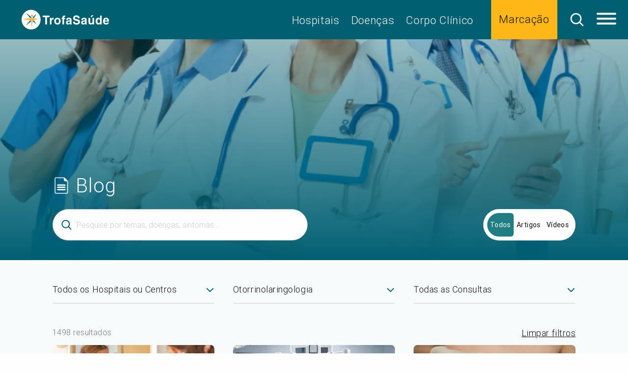

--- FILE ---
content_type: text/html; charset=UTF-8
request_url: https://www.trofasaude.pt/blog/?sspeciality=3429
body_size: 34101
content:
<!DOCTYPE html>
<html lang="pt-PT" class=" ">
<head><link rel="stylesheet" href="https://www.trofasaude.pt/?w3tc_minify=343d0.default.include.cb4936.css" media="all" />

	<meta charset="UTF-8">
	<meta http-equiv="X-UA-Compatible" content="IE=edge">
	<meta name="viewport" content="width=device-width, initial-scale=1, minimum-scale=1, maximum-scale=1, user-scalable=0">
	<meta name="format-detection" content="telephone=no">

	
	<!-- Google Tag Manager -->
	<script>(function(w,d,s,l,i){w[l]=w[l]||[];w[l].push({'gtm.start':
	new Date().getTime(),event:'gtm.js'});var f=d.getElementsByTagName(s)[0],
	j=d.createElement(s),dl=l!='dataLayer'?'&l='+l:'';j.async=true;j.src=
	'https://www.googletagmanager.com/gtm.js?id='+i+dl;f.parentNode.insertBefore(j,f);
	})(window,document,'script','dataLayer','GTM-MF6JNFK');</script>
	<!-- End Google Tag Manager -->

	<!-- <title>Trofa Saúde</title> -->

	<link rel="apple-touch-icon" sizes="57x57" href="https://www.trofasaude.pt/wp-content/themes/gsk-principal/favicon/apple-icon-57x57.png?v=2">
	<link rel="apple-touch-icon" sizes="60x60" href="https://www.trofasaude.pt/wp-content/themes/gsk-principal/favicon/apple-icon-60x60.png?v=2">
	<link rel="apple-touch-icon" sizes="72x72" href="https://www.trofasaude.pt/wp-content/themes/gsk-principal/favicon/apple-icon-72x72.png?v=2">
	<link rel="apple-touch-icon" sizes="76x76" href="https://www.trofasaude.pt/wp-content/themes/gsk-principal/favicon/apple-icon-76x76.png?v=2">
	<link rel="apple-touch-icon" sizes="114x114" href="https://www.trofasaude.pt/wp-content/themes/gsk-principal/favicon/apple-icon-114x114.png?v=2">
	<link rel="apple-touch-icon" sizes="120x120" href="https://www.trofasaude.pt/wp-content/themes/gsk-principal/favicon/apple-icon-120x120.png?v=2">
	<link rel="apple-touch-icon" sizes="144x144" href="https://www.trofasaude.pt/wp-content/themes/gsk-principal/favicon/apple-icon-144x144.png?v=2">
	<link rel="apple-touch-icon" sizes="152x152" href="https://www.trofasaude.pt/wp-content/themes/gsk-principal/favicon/apple-icon-152x152.png?v=2">
	<link rel="apple-touch-icon" sizes="180x180" href="https://www.trofasaude.pt/wp-content/themes/gsk-principal/favicon/apple-icon-180x180.png?v=2">
	<link rel="icon" type="image/png" sizes="192x192" href="https://www.trofasaude.pt/wp-content/themes/gsk-principal/favicon/android-icon-192x192.png?v=2">
	<link rel="icon" type="image/png" sizes="32x32" href="https://www.trofasaude.pt/wp-content/themes/gsk-principal/favicon/favicon-32x32.png?v=2">
	<link rel="icon" type="image/png" sizes="96x96" href="https://www.trofasaude.pt/wp-content/themes/gsk-principal/favicon/favicon-96x96.png?v=2">
	<link rel="icon" type="image/png" sizes="16x16" href="https://www.trofasaude.pt/wp-content/themes/gsk-principal/favicon/favicon-16x16.png?v=2">
	<link rel="icon" type="image/png" sizes="194x194" href="https://www.trofasaude.pt/wp-content/themes/gsk-principal/favicon/favicon-194x194.png?v=2">
	<link rel="shortcut icon" href="https://www.trofasaude.pt/wp-content/themes/gsk-principal/favicon.ico?v=2">
	<link rel='mask-icon' href='https://www.trofasaude.pt/wp-content/themes/gsk-principal/favicon/safari-pinned-tab.svg' color='#FFFFFF'>
	<meta name="msapplication-TileColor" content="#ffffff">
	<meta name="msapplication-TileImage" content="https://www.trofasaude.pt/wp-content/themes/gsk-principal/favicon/ms-icon-144x144.png?v=2">
	<meta name="theme-color" content="#ffffff">

	<script src="https://www.google.com/recaptcha/api.js"></script>

	<script>var et_site_url='https://www.trofasaude.pt';var et_post_id='5859';function et_core_page_resource_fallback(a,b){"undefined"===typeof b&&(b=a.sheet.cssRules&&0===a.sheet.cssRules.length);b&&(a.onerror=null,a.onload=null,a.href?a.href=et_site_url+"/?et_core_page_resource="+a.id+et_post_id:a.src&&(a.src=et_site_url+"/?et_core_page_resource="+a.id+et_post_id))}
</script>
		<script>
			(function () {
					window._egoiaq = window._egoiaq || [];
					window._egoiaq.push(['setListId', 111]);
					
					var _mtm = window._mtm = window._mtm || [];
					_mtm.push({'mtm.startTime': (new Date().getTime()), 'event': 'mtm.Start'});
					var d=document, g=d.createElement('script'), s=d.getElementsByTagName('script')[0];
					g.type='text/javascript'; g.async=true; g.src='https://egoi.site/203188_www.trofasaude.pt.js';
					s.parentNode.insertBefore(g,s);
				}
			)();
		</script>

		<meta name='robots' content='index, follow, max-image-preview:large, max-snippet:-1, max-video-preview:-1' />
	<style>img:is([sizes="auto" i], [sizes^="auto," i]) { contain-intrinsic-size: 3000px 1500px }</style>
	
	<!-- This site is optimized with the Yoast SEO plugin v24.9 - https://yoast.com/wordpress/plugins/seo/ -->
	<title>Blog - Trofa Saúde</title>
	<meta name="description" content="O corpo clínico Trofa Saúde redige diariamente artigos de opinião, que são publicados na imprensa e nste blog. Reveja-os e informe-se." />
	<link rel="canonical" href="https://www.trofasaude.pt/blog/" />
	<meta property="og:locale" content="pt_PT" />
	<meta property="og:type" content="article" />
	<meta property="og:title" content="Blog - Trofa Saúde" />
	<meta property="og:description" content="O corpo clínico Trofa Saúde redige diariamente artigos de opinião, que são publicados na imprensa e nste blog. Reveja-os e informe-se." />
	<meta property="og:url" content="https://www.trofasaude.pt/blog/" />
	<meta property="og:site_name" content="Trofa Saúde" />
	<meta property="article:publisher" content="https://www.facebook.com/gts.grupotrofasaude/" />
	<meta property="article:modified_time" content="2022-08-30T09:21:04+00:00" />
	<meta name="twitter:card" content="summary_large_image" />
	<script type="application/ld+json" class="yoast-schema-graph">{"@context":"https://schema.org","@graph":[{"@type":"WebPage","@id":"https://www.trofasaude.pt/blog/","url":"https://www.trofasaude.pt/blog/","name":"Blog - Trofa Saúde","isPartOf":{"@id":"https://www.trofasaude.pt/#website"},"datePublished":"2022-01-20T14:43:18+00:00","dateModified":"2022-08-30T09:21:04+00:00","description":"O corpo clínico Trofa Saúde redige diariamente artigos de opinião, que são publicados na imprensa e nste blog. Reveja-os e informe-se.","breadcrumb":{"@id":"https://www.trofasaude.pt/blog/#breadcrumb"},"inLanguage":"pt-PT","potentialAction":[{"@type":"ReadAction","target":["https://www.trofasaude.pt/blog/"]}]},{"@type":"BreadcrumbList","@id":"https://www.trofasaude.pt/blog/#breadcrumb","itemListElement":[{"@type":"ListItem","position":1,"name":"Página Inicial","item":"https://www.trofasaude.pt/"},{"@type":"ListItem","position":2,"name":"Blog"}]},{"@type":"WebSite","@id":"https://www.trofasaude.pt/#website","url":"https://www.trofasaude.pt/","name":"Trofa Saúde","description":"O Trofa Saúde assume-se como um projeto global de saúde, integrando uma vasta rede de unidades hospitalares.","publisher":{"@id":"https://www.trofasaude.pt/#organization"},"potentialAction":[{"@type":"SearchAction","target":{"@type":"EntryPoint","urlTemplate":"https://www.trofasaude.pt/?s={search_term_string}"},"query-input":{"@type":"PropertyValueSpecification","valueRequired":true,"valueName":"search_term_string"}}],"inLanguage":"pt-PT"},{"@type":"Organization","@id":"https://www.trofasaude.pt/#organization","name":"Hospital Trofa Saúde","url":"https://www.trofasaude.pt/","logo":{"@type":"ImageObject","inLanguage":"pt-PT","@id":"https://www.trofasaude.pt/#/schema/logo/image/","url":"https://www.trofasaude.pt/wp-content/uploads/2022/06/Logo-1598x990-1.png","contentUrl":"https://www.trofasaude.pt/wp-content/uploads/2022/06/Logo-1598x990-1.png","width":1598,"height":990,"caption":"Hospital Trofa Saúde"},"image":{"@id":"https://www.trofasaude.pt/#/schema/logo/image/"},"sameAs":["https://www.facebook.com/gts.grupotrofasaude/"]}]}</script>
	<!-- / Yoast SEO plugin. -->


<link rel='dns-prefetch' href='//fonts.googleapis.com' />
<link rel="alternate" type="application/rss+xml" title="Trofa Saúde &raquo; Feed" href="https://www.trofasaude.pt/feed/" />
		<!-- This site uses the Google Analytics by ExactMetrics plugin v8.4.1 - Using Analytics tracking - https://www.exactmetrics.com/ -->
							<script src="//www.googletagmanager.com/gtag/js?id=G-34WNQJE6TL"  data-cfasync="false" data-wpfc-render="false" type="text/javascript" async></script>
			<script data-cfasync="false" data-wpfc-render="false" type="text/javascript">
				var em_version = '8.4.1';
				var em_track_user = true;
				var em_no_track_reason = '';
								var ExactMetricsDefaultLocations = {"page_location":"https:\/\/www.trofasaude.pt\/blog\/?sspeciality=3429"};
				if ( typeof ExactMetricsPrivacyGuardFilter === 'function' ) {
					var ExactMetricsLocations = (typeof ExactMetricsExcludeQuery === 'object') ? ExactMetricsPrivacyGuardFilter( ExactMetricsExcludeQuery ) : ExactMetricsPrivacyGuardFilter( ExactMetricsDefaultLocations );
				} else {
					var ExactMetricsLocations = (typeof ExactMetricsExcludeQuery === 'object') ? ExactMetricsExcludeQuery : ExactMetricsDefaultLocations;
				}

								var disableStrs = [
										'ga-disable-G-34WNQJE6TL',
									];

				/* Function to detect opted out users */
				function __gtagTrackerIsOptedOut() {
					for (var index = 0; index < disableStrs.length; index++) {
						if (document.cookie.indexOf(disableStrs[index] + '=true') > -1) {
							return true;
						}
					}

					return false;
				}

				/* Disable tracking if the opt-out cookie exists. */
				if (__gtagTrackerIsOptedOut()) {
					for (var index = 0; index < disableStrs.length; index++) {
						window[disableStrs[index]] = true;
					}
				}

				/* Opt-out function */
				function __gtagTrackerOptout() {
					for (var index = 0; index < disableStrs.length; index++) {
						document.cookie = disableStrs[index] + '=true; expires=Thu, 31 Dec 2099 23:59:59 UTC; path=/';
						window[disableStrs[index]] = true;
					}
				}

				if ('undefined' === typeof gaOptout) {
					function gaOptout() {
						__gtagTrackerOptout();
					}
				}
								window.dataLayer = window.dataLayer || [];

				window.ExactMetricsDualTracker = {
					helpers: {},
					trackers: {},
				};
				if (em_track_user) {
					function __gtagDataLayer() {
						dataLayer.push(arguments);
					}

					function __gtagTracker(type, name, parameters) {
						if (!parameters) {
							parameters = {};
						}

						if (parameters.send_to) {
							__gtagDataLayer.apply(null, arguments);
							return;
						}

						if (type === 'event') {
														parameters.send_to = exactmetrics_frontend.v4_id;
							var hookName = name;
							if (typeof parameters['event_category'] !== 'undefined') {
								hookName = parameters['event_category'] + ':' + name;
							}

							if (typeof ExactMetricsDualTracker.trackers[hookName] !== 'undefined') {
								ExactMetricsDualTracker.trackers[hookName](parameters);
							} else {
								__gtagDataLayer('event', name, parameters);
							}
							
						} else {
							__gtagDataLayer.apply(null, arguments);
						}
					}

					__gtagTracker('js', new Date());
					__gtagTracker('set', {
						'developer_id.dNDMyYj': true,
											});
					if ( ExactMetricsLocations.page_location ) {
						__gtagTracker('set', ExactMetricsLocations);
					}
										__gtagTracker('config', 'G-34WNQJE6TL', {"forceSSL":"true","link_attribution":"true"} );
															window.gtag = __gtagTracker;										(function () {
						/* https://developers.google.com/analytics/devguides/collection/analyticsjs/ */
						/* ga and __gaTracker compatibility shim. */
						var noopfn = function () {
							return null;
						};
						var newtracker = function () {
							return new Tracker();
						};
						var Tracker = function () {
							return null;
						};
						var p = Tracker.prototype;
						p.get = noopfn;
						p.set = noopfn;
						p.send = function () {
							var args = Array.prototype.slice.call(arguments);
							args.unshift('send');
							__gaTracker.apply(null, args);
						};
						var __gaTracker = function () {
							var len = arguments.length;
							if (len === 0) {
								return;
							}
							var f = arguments[len - 1];
							if (typeof f !== 'object' || f === null || typeof f.hitCallback !== 'function') {
								if ('send' === arguments[0]) {
									var hitConverted, hitObject = false, action;
									if ('event' === arguments[1]) {
										if ('undefined' !== typeof arguments[3]) {
											hitObject = {
												'eventAction': arguments[3],
												'eventCategory': arguments[2],
												'eventLabel': arguments[4],
												'value': arguments[5] ? arguments[5] : 1,
											}
										}
									}
									if ('pageview' === arguments[1]) {
										if ('undefined' !== typeof arguments[2]) {
											hitObject = {
												'eventAction': 'page_view',
												'page_path': arguments[2],
											}
										}
									}
									if (typeof arguments[2] === 'object') {
										hitObject = arguments[2];
									}
									if (typeof arguments[5] === 'object') {
										Object.assign(hitObject, arguments[5]);
									}
									if ('undefined' !== typeof arguments[1].hitType) {
										hitObject = arguments[1];
										if ('pageview' === hitObject.hitType) {
											hitObject.eventAction = 'page_view';
										}
									}
									if (hitObject) {
										action = 'timing' === arguments[1].hitType ? 'timing_complete' : hitObject.eventAction;
										hitConverted = mapArgs(hitObject);
										__gtagTracker('event', action, hitConverted);
									}
								}
								return;
							}

							function mapArgs(args) {
								var arg, hit = {};
								var gaMap = {
									'eventCategory': 'event_category',
									'eventAction': 'event_action',
									'eventLabel': 'event_label',
									'eventValue': 'event_value',
									'nonInteraction': 'non_interaction',
									'timingCategory': 'event_category',
									'timingVar': 'name',
									'timingValue': 'value',
									'timingLabel': 'event_label',
									'page': 'page_path',
									'location': 'page_location',
									'title': 'page_title',
									'referrer' : 'page_referrer',
								};
								for (arg in args) {
																		if (!(!args.hasOwnProperty(arg) || !gaMap.hasOwnProperty(arg))) {
										hit[gaMap[arg]] = args[arg];
									} else {
										hit[arg] = args[arg];
									}
								}
								return hit;
							}

							try {
								f.hitCallback();
							} catch (ex) {
							}
						};
						__gaTracker.create = newtracker;
						__gaTracker.getByName = newtracker;
						__gaTracker.getAll = function () {
							return [];
						};
						__gaTracker.remove = noopfn;
						__gaTracker.loaded = true;
						window['__gaTracker'] = __gaTracker;
					})();
									} else {
										console.log("");
					(function () {
						function __gtagTracker() {
							return null;
						}

						window['__gtagTracker'] = __gtagTracker;
						window['gtag'] = __gtagTracker;
					})();
									}
			</script>
				<!-- / Google Analytics by ExactMetrics -->
		<script type="text/javascript">
/* <![CDATA[ */
window._wpemojiSettings = {"baseUrl":"https:\/\/s.w.org\/images\/core\/emoji\/16.0.1\/72x72\/","ext":".png","svgUrl":"https:\/\/s.w.org\/images\/core\/emoji\/16.0.1\/svg\/","svgExt":".svg","source":{"concatemoji":"https:\/\/www.trofasaude.pt\/wp-includes\/js\/wp-emoji-release.min.js?ver=af833a54d61bd1d268b4c6621ce83125"}};
/*! This file is auto-generated */
!function(s,n){var o,i,e;function c(e){try{var t={supportTests:e,timestamp:(new Date).valueOf()};sessionStorage.setItem(o,JSON.stringify(t))}catch(e){}}function p(e,t,n){e.clearRect(0,0,e.canvas.width,e.canvas.height),e.fillText(t,0,0);var t=new Uint32Array(e.getImageData(0,0,e.canvas.width,e.canvas.height).data),a=(e.clearRect(0,0,e.canvas.width,e.canvas.height),e.fillText(n,0,0),new Uint32Array(e.getImageData(0,0,e.canvas.width,e.canvas.height).data));return t.every(function(e,t){return e===a[t]})}function u(e,t){e.clearRect(0,0,e.canvas.width,e.canvas.height),e.fillText(t,0,0);for(var n=e.getImageData(16,16,1,1),a=0;a<n.data.length;a++)if(0!==n.data[a])return!1;return!0}function f(e,t,n,a){switch(t){case"flag":return n(e,"\ud83c\udff3\ufe0f\u200d\u26a7\ufe0f","\ud83c\udff3\ufe0f\u200b\u26a7\ufe0f")?!1:!n(e,"\ud83c\udde8\ud83c\uddf6","\ud83c\udde8\u200b\ud83c\uddf6")&&!n(e,"\ud83c\udff4\udb40\udc67\udb40\udc62\udb40\udc65\udb40\udc6e\udb40\udc67\udb40\udc7f","\ud83c\udff4\u200b\udb40\udc67\u200b\udb40\udc62\u200b\udb40\udc65\u200b\udb40\udc6e\u200b\udb40\udc67\u200b\udb40\udc7f");case"emoji":return!a(e,"\ud83e\udedf")}return!1}function g(e,t,n,a){var r="undefined"!=typeof WorkerGlobalScope&&self instanceof WorkerGlobalScope?new OffscreenCanvas(300,150):s.createElement("canvas"),o=r.getContext("2d",{willReadFrequently:!0}),i=(o.textBaseline="top",o.font="600 32px Arial",{});return e.forEach(function(e){i[e]=t(o,e,n,a)}),i}function t(e){var t=s.createElement("script");t.src=e,t.defer=!0,s.head.appendChild(t)}"undefined"!=typeof Promise&&(o="wpEmojiSettingsSupports",i=["flag","emoji"],n.supports={everything:!0,everythingExceptFlag:!0},e=new Promise(function(e){s.addEventListener("DOMContentLoaded",e,{once:!0})}),new Promise(function(t){var n=function(){try{var e=JSON.parse(sessionStorage.getItem(o));if("object"==typeof e&&"number"==typeof e.timestamp&&(new Date).valueOf()<e.timestamp+604800&&"object"==typeof e.supportTests)return e.supportTests}catch(e){}return null}();if(!n){if("undefined"!=typeof Worker&&"undefined"!=typeof OffscreenCanvas&&"undefined"!=typeof URL&&URL.createObjectURL&&"undefined"!=typeof Blob)try{var e="postMessage("+g.toString()+"("+[JSON.stringify(i),f.toString(),p.toString(),u.toString()].join(",")+"));",a=new Blob([e],{type:"text/javascript"}),r=new Worker(URL.createObjectURL(a),{name:"wpTestEmojiSupports"});return void(r.onmessage=function(e){c(n=e.data),r.terminate(),t(n)})}catch(e){}c(n=g(i,f,p,u))}t(n)}).then(function(e){for(var t in e)n.supports[t]=e[t],n.supports.everything=n.supports.everything&&n.supports[t],"flag"!==t&&(n.supports.everythingExceptFlag=n.supports.everythingExceptFlag&&n.supports[t]);n.supports.everythingExceptFlag=n.supports.everythingExceptFlag&&!n.supports.flag,n.DOMReady=!1,n.readyCallback=function(){n.DOMReady=!0}}).then(function(){return e}).then(function(){var e;n.supports.everything||(n.readyCallback(),(e=n.source||{}).concatemoji?t(e.concatemoji):e.wpemoji&&e.twemoji&&(t(e.twemoji),t(e.wpemoji)))}))}((window,document),window._wpemojiSettings);
/* ]]> */
</script>
<style id='wp-emoji-styles-inline-css' type='text/css'>

	img.wp-smiley, img.emoji {
		display: inline !important;
		border: none !important;
		box-shadow: none !important;
		height: 1em !important;
		width: 1em !important;
		margin: 0 0.07em !important;
		vertical-align: -0.1em !important;
		background: none !important;
		padding: 0 !important;
	}
</style>
<link rel='stylesheet' id='wp-block-library-css' href='https://www.trofasaude.pt/wp-includes/css/dist/block-library/style.min.css?ver=af833a54d61bd1d268b4c6621ce83125' type='text/css' media='all' />
<style id='classic-theme-styles-inline-css' type='text/css'>
/*! This file is auto-generated */
.wp-block-button__link{color:#fff;background-color:#32373c;border-radius:9999px;box-shadow:none;text-decoration:none;padding:calc(.667em + 2px) calc(1.333em + 2px);font-size:1.125em}.wp-block-file__button{background:#32373c;color:#fff;text-decoration:none}
</style>
<style id='global-styles-inline-css' type='text/css'>
:root{--wp--preset--aspect-ratio--square: 1;--wp--preset--aspect-ratio--4-3: 4/3;--wp--preset--aspect-ratio--3-4: 3/4;--wp--preset--aspect-ratio--3-2: 3/2;--wp--preset--aspect-ratio--2-3: 2/3;--wp--preset--aspect-ratio--16-9: 16/9;--wp--preset--aspect-ratio--9-16: 9/16;--wp--preset--color--black: #000000;--wp--preset--color--cyan-bluish-gray: #abb8c3;--wp--preset--color--white: #ffffff;--wp--preset--color--pale-pink: #f78da7;--wp--preset--color--vivid-red: #cf2e2e;--wp--preset--color--luminous-vivid-orange: #ff6900;--wp--preset--color--luminous-vivid-amber: #fcb900;--wp--preset--color--light-green-cyan: #7bdcb5;--wp--preset--color--vivid-green-cyan: #00d084;--wp--preset--color--pale-cyan-blue: #8ed1fc;--wp--preset--color--vivid-cyan-blue: #0693e3;--wp--preset--color--vivid-purple: #9b51e0;--wp--preset--gradient--vivid-cyan-blue-to-vivid-purple: linear-gradient(135deg,rgba(6,147,227,1) 0%,rgb(155,81,224) 100%);--wp--preset--gradient--light-green-cyan-to-vivid-green-cyan: linear-gradient(135deg,rgb(122,220,180) 0%,rgb(0,208,130) 100%);--wp--preset--gradient--luminous-vivid-amber-to-luminous-vivid-orange: linear-gradient(135deg,rgba(252,185,0,1) 0%,rgba(255,105,0,1) 100%);--wp--preset--gradient--luminous-vivid-orange-to-vivid-red: linear-gradient(135deg,rgba(255,105,0,1) 0%,rgb(207,46,46) 100%);--wp--preset--gradient--very-light-gray-to-cyan-bluish-gray: linear-gradient(135deg,rgb(238,238,238) 0%,rgb(169,184,195) 100%);--wp--preset--gradient--cool-to-warm-spectrum: linear-gradient(135deg,rgb(74,234,220) 0%,rgb(151,120,209) 20%,rgb(207,42,186) 40%,rgb(238,44,130) 60%,rgb(251,105,98) 80%,rgb(254,248,76) 100%);--wp--preset--gradient--blush-light-purple: linear-gradient(135deg,rgb(255,206,236) 0%,rgb(152,150,240) 100%);--wp--preset--gradient--blush-bordeaux: linear-gradient(135deg,rgb(254,205,165) 0%,rgb(254,45,45) 50%,rgb(107,0,62) 100%);--wp--preset--gradient--luminous-dusk: linear-gradient(135deg,rgb(255,203,112) 0%,rgb(199,81,192) 50%,rgb(65,88,208) 100%);--wp--preset--gradient--pale-ocean: linear-gradient(135deg,rgb(255,245,203) 0%,rgb(182,227,212) 50%,rgb(51,167,181) 100%);--wp--preset--gradient--electric-grass: linear-gradient(135deg,rgb(202,248,128) 0%,rgb(113,206,126) 100%);--wp--preset--gradient--midnight: linear-gradient(135deg,rgb(2,3,129) 0%,rgb(40,116,252) 100%);--wp--preset--font-size--small: 13px;--wp--preset--font-size--medium: 20px;--wp--preset--font-size--large: 36px;--wp--preset--font-size--x-large: 42px;--wp--preset--spacing--20: 0.44rem;--wp--preset--spacing--30: 0.67rem;--wp--preset--spacing--40: 1rem;--wp--preset--spacing--50: 1.5rem;--wp--preset--spacing--60: 2.25rem;--wp--preset--spacing--70: 3.38rem;--wp--preset--spacing--80: 5.06rem;--wp--preset--shadow--natural: 6px 6px 9px rgba(0, 0, 0, 0.2);--wp--preset--shadow--deep: 12px 12px 50px rgba(0, 0, 0, 0.4);--wp--preset--shadow--sharp: 6px 6px 0px rgba(0, 0, 0, 0.2);--wp--preset--shadow--outlined: 6px 6px 0px -3px rgba(255, 255, 255, 1), 6px 6px rgba(0, 0, 0, 1);--wp--preset--shadow--crisp: 6px 6px 0px rgba(0, 0, 0, 1);}:where(.is-layout-flex){gap: 0.5em;}:where(.is-layout-grid){gap: 0.5em;}body .is-layout-flex{display: flex;}.is-layout-flex{flex-wrap: wrap;align-items: center;}.is-layout-flex > :is(*, div){margin: 0;}body .is-layout-grid{display: grid;}.is-layout-grid > :is(*, div){margin: 0;}:where(.wp-block-columns.is-layout-flex){gap: 2em;}:where(.wp-block-columns.is-layout-grid){gap: 2em;}:where(.wp-block-post-template.is-layout-flex){gap: 1.25em;}:where(.wp-block-post-template.is-layout-grid){gap: 1.25em;}.has-black-color{color: var(--wp--preset--color--black) !important;}.has-cyan-bluish-gray-color{color: var(--wp--preset--color--cyan-bluish-gray) !important;}.has-white-color{color: var(--wp--preset--color--white) !important;}.has-pale-pink-color{color: var(--wp--preset--color--pale-pink) !important;}.has-vivid-red-color{color: var(--wp--preset--color--vivid-red) !important;}.has-luminous-vivid-orange-color{color: var(--wp--preset--color--luminous-vivid-orange) !important;}.has-luminous-vivid-amber-color{color: var(--wp--preset--color--luminous-vivid-amber) !important;}.has-light-green-cyan-color{color: var(--wp--preset--color--light-green-cyan) !important;}.has-vivid-green-cyan-color{color: var(--wp--preset--color--vivid-green-cyan) !important;}.has-pale-cyan-blue-color{color: var(--wp--preset--color--pale-cyan-blue) !important;}.has-vivid-cyan-blue-color{color: var(--wp--preset--color--vivid-cyan-blue) !important;}.has-vivid-purple-color{color: var(--wp--preset--color--vivid-purple) !important;}.has-black-background-color{background-color: var(--wp--preset--color--black) !important;}.has-cyan-bluish-gray-background-color{background-color: var(--wp--preset--color--cyan-bluish-gray) !important;}.has-white-background-color{background-color: var(--wp--preset--color--white) !important;}.has-pale-pink-background-color{background-color: var(--wp--preset--color--pale-pink) !important;}.has-vivid-red-background-color{background-color: var(--wp--preset--color--vivid-red) !important;}.has-luminous-vivid-orange-background-color{background-color: var(--wp--preset--color--luminous-vivid-orange) !important;}.has-luminous-vivid-amber-background-color{background-color: var(--wp--preset--color--luminous-vivid-amber) !important;}.has-light-green-cyan-background-color{background-color: var(--wp--preset--color--light-green-cyan) !important;}.has-vivid-green-cyan-background-color{background-color: var(--wp--preset--color--vivid-green-cyan) !important;}.has-pale-cyan-blue-background-color{background-color: var(--wp--preset--color--pale-cyan-blue) !important;}.has-vivid-cyan-blue-background-color{background-color: var(--wp--preset--color--vivid-cyan-blue) !important;}.has-vivid-purple-background-color{background-color: var(--wp--preset--color--vivid-purple) !important;}.has-black-border-color{border-color: var(--wp--preset--color--black) !important;}.has-cyan-bluish-gray-border-color{border-color: var(--wp--preset--color--cyan-bluish-gray) !important;}.has-white-border-color{border-color: var(--wp--preset--color--white) !important;}.has-pale-pink-border-color{border-color: var(--wp--preset--color--pale-pink) !important;}.has-vivid-red-border-color{border-color: var(--wp--preset--color--vivid-red) !important;}.has-luminous-vivid-orange-border-color{border-color: var(--wp--preset--color--luminous-vivid-orange) !important;}.has-luminous-vivid-amber-border-color{border-color: var(--wp--preset--color--luminous-vivid-amber) !important;}.has-light-green-cyan-border-color{border-color: var(--wp--preset--color--light-green-cyan) !important;}.has-vivid-green-cyan-border-color{border-color: var(--wp--preset--color--vivid-green-cyan) !important;}.has-pale-cyan-blue-border-color{border-color: var(--wp--preset--color--pale-cyan-blue) !important;}.has-vivid-cyan-blue-border-color{border-color: var(--wp--preset--color--vivid-cyan-blue) !important;}.has-vivid-purple-border-color{border-color: var(--wp--preset--color--vivid-purple) !important;}.has-vivid-cyan-blue-to-vivid-purple-gradient-background{background: var(--wp--preset--gradient--vivid-cyan-blue-to-vivid-purple) !important;}.has-light-green-cyan-to-vivid-green-cyan-gradient-background{background: var(--wp--preset--gradient--light-green-cyan-to-vivid-green-cyan) !important;}.has-luminous-vivid-amber-to-luminous-vivid-orange-gradient-background{background: var(--wp--preset--gradient--luminous-vivid-amber-to-luminous-vivid-orange) !important;}.has-luminous-vivid-orange-to-vivid-red-gradient-background{background: var(--wp--preset--gradient--luminous-vivid-orange-to-vivid-red) !important;}.has-very-light-gray-to-cyan-bluish-gray-gradient-background{background: var(--wp--preset--gradient--very-light-gray-to-cyan-bluish-gray) !important;}.has-cool-to-warm-spectrum-gradient-background{background: var(--wp--preset--gradient--cool-to-warm-spectrum) !important;}.has-blush-light-purple-gradient-background{background: var(--wp--preset--gradient--blush-light-purple) !important;}.has-blush-bordeaux-gradient-background{background: var(--wp--preset--gradient--blush-bordeaux) !important;}.has-luminous-dusk-gradient-background{background: var(--wp--preset--gradient--luminous-dusk) !important;}.has-pale-ocean-gradient-background{background: var(--wp--preset--gradient--pale-ocean) !important;}.has-electric-grass-gradient-background{background: var(--wp--preset--gradient--electric-grass) !important;}.has-midnight-gradient-background{background: var(--wp--preset--gradient--midnight) !important;}.has-small-font-size{font-size: var(--wp--preset--font-size--small) !important;}.has-medium-font-size{font-size: var(--wp--preset--font-size--medium) !important;}.has-large-font-size{font-size: var(--wp--preset--font-size--large) !important;}.has-x-large-font-size{font-size: var(--wp--preset--font-size--x-large) !important;}
:where(.wp-block-post-template.is-layout-flex){gap: 1.25em;}:where(.wp-block-post-template.is-layout-grid){gap: 1.25em;}
:where(.wp-block-columns.is-layout-flex){gap: 2em;}:where(.wp-block-columns.is-layout-grid){gap: 2em;}
:root :where(.wp-block-pullquote){font-size: 1.5em;line-height: 1.6;}
</style>

<link rel='stylesheet' id='cookie-law-info-css' href='https://www.trofasaude.pt/wp-content/plugins/cookie-law-info/legacy/public/css/cookie-law-info-public.css?ver=3.2.10' type='text/css' media='all' />
<link rel='stylesheet' id='cookie-law-info-gdpr-css' href='https://www.trofasaude.pt/wp-content/plugins/cookie-law-info/legacy/public/css/cookie-law-info-gdpr.css?ver=3.2.10' type='text/css' media='all' />





<link rel='stylesheet' id='swiper-css' href='https://www.trofasaude.pt/wp-content/themes/gsk-principal/css/vendor/swiper/swiper-bundle.min.css?ver=af833a54d61bd1d268b4c6621ce83125' type='text/css' media='all' />


<link rel='stylesheet' id='gsk-principal-fonts-css' href='//fonts.googleapis.com/css?family=Open+Sans%3A300%2C300i%2C400%2C400i%2C700%2C700i&#038;subset=latin-ext&#038;ver=af833a54d61bd1d268b4c6621ce83125' type='text/css' media='all' />
<script type="text/javascript" id="canvas-loader-js-extra">
/* <![CDATA[ */
var egoi_config_ajax_object_core = {"ajax_url":"https:\/\/www.trofasaude.pt\/wp-admin\/admin-ajax.php","ajax_nonce":"4fd6c389f6"};
/* ]]> */
</script>
<script type="text/javascript" src="https://www.trofasaude.pt/wp-content/plugins/smart-marketing-for-wp/admin/js/egoi-for-wp-canvas.js?ver=5.0.15" id="canvas-loader-js"></script>
<script type="text/javascript" src="https://www.trofasaude.pt/wp-includes/js/jquery/jquery.min.js?ver=3.7.1" id="jquery-core-js"></script>
<script type="text/javascript" src="https://www.trofasaude.pt/wp-includes/js/jquery/jquery-migrate.min.js?ver=3.4.1" id="jquery-migrate-js"></script>
<script type="text/javascript" src="https://www.trofasaude.pt/wp-content/plugins/google-analytics-dashboard-for-wp/assets/js/frontend-gtag.min.js?ver=8.4.1" id="exactmetrics-frontend-script-js" async="async" data-wp-strategy="async"></script>
<script data-cfasync="false" data-wpfc-render="false" type="text/javascript" id='exactmetrics-frontend-script-js-extra'>/* <![CDATA[ */
var exactmetrics_frontend = {"js_events_tracking":"true","download_extensions":"doc,pdf,ppt,zip,xls,docx,pptx,xlsx","inbound_paths":"[{\"path\":\"\\\/go\\\/\",\"label\":\"affiliate\"},{\"path\":\"\\\/recommend\\\/\",\"label\":\"affiliate\"}]","home_url":"https:\/\/www.trofasaude.pt","hash_tracking":"false","v4_id":"G-34WNQJE6TL"};/* ]]> */
</script>
<script type="text/javascript" id="cookie-law-info-js-extra">
/* <![CDATA[ */
var Cli_Data = {"nn_cookie_ids":["PHPSESSID","CookieLawInfoConsent","cookielawinfo-checkbox-necessary","cookielawinfo-checkbox-functional","cookielawinfo-checkbox-analytics"],"cookielist":[],"non_necessary_cookies":{"necessary":["PHPSESSID","CookieLawInfoConsent"]},"ccpaEnabled":"","ccpaRegionBased":"","ccpaBarEnabled":"","strictlyEnabled":["necessary","obligatoire"],"ccpaType":"gdpr","js_blocking":"1","custom_integration":"","triggerDomRefresh":"","secure_cookies":""};
var cli_cookiebar_settings = {"animate_speed_hide":"500","animate_speed_show":"500","background":"#FFF","border":"#b1a6a6c2","border_on":"","button_1_button_colour":"#217d84","button_1_button_hover":"#1a646a","button_1_link_colour":"#fff","button_1_as_button":"1","button_1_new_win":"","button_2_button_colour":"#333","button_2_button_hover":"#292929","button_2_link_colour":"#444","button_2_as_button":"","button_2_hidebar":"","button_3_button_colour":"#ffb718","button_3_button_hover":"#cc9213","button_3_link_colour":"#ffffff","button_3_as_button":"1","button_3_new_win":"","button_4_button_colour":"#005f71","button_4_button_hover":"#004c5a","button_4_link_colour":"#ffffff","button_4_as_button":"1","button_7_button_colour":"#217d84","button_7_button_hover":"#1a646a","button_7_link_colour":"#fff","button_7_as_button":"1","button_7_new_win":"","font_family":"inherit","header_fix":"","notify_animate_hide":"1","notify_animate_show":"1","notify_div_id":"#cookie-law-info-bar","notify_position_horizontal":"right","notify_position_vertical":"bottom","scroll_close":"","scroll_close_reload":"","accept_close_reload":"","reject_close_reload":"","showagain_tab":"","showagain_background":"#fff","showagain_border":"#000","showagain_div_id":"#cookie-law-info-again","showagain_x_position":"100px","text":"#333333","show_once_yn":"","show_once":"10000","logging_on":"","as_popup":"","popup_overlay":"1","bar_heading_text":"","cookie_bar_as":"banner","popup_showagain_position":"bottom-right","widget_position":"left"};
var log_object = {"ajax_url":"https:\/\/www.trofasaude.pt\/wp-admin\/admin-ajax.php"};
/* ]]> */
</script>
<script type="text/javascript" src="https://www.trofasaude.pt/wp-content/plugins/cookie-law-info/legacy/public/js/cookie-law-info-public.js?ver=3.2.10" id="cookie-law-info-js"></script>
<!--[if lt IE 9]>
<script type="text/javascript" src="https://www.trofasaude.pt/wp-content/themes/gsk-principal/js/ie-fix.js?ver=1.0" id="igthemes-ie9-js"></script>
<![endif]-->
<link rel="https://api.w.org/" href="https://www.trofasaude.pt/wp-json/" /><link rel="alternate" title="JSON" type="application/json" href="https://www.trofasaude.pt/wp-json/wp/v2/pages/5859" /><link rel="EditURI" type="application/rsd+xml" title="RSD" href="https://www.trofasaude.pt/xmlrpc.php?rsd" />
<link rel='shortlink' href='https://www.trofasaude.pt/?p=5859' />
<link rel="alternate" title="oEmbed (JSON)" type="application/json+oembed" href="https://www.trofasaude.pt/wp-json/oembed/1.0/embed?url=https%3A%2F%2Fwww.trofasaude.pt%2Fblog%2F" />
<link rel="alternate" title="oEmbed (XML)" type="text/xml+oembed" href="https://www.trofasaude.pt/wp-json/oembed/1.0/embed?url=https%3A%2F%2Fwww.trofasaude.pt%2Fblog%2F&#038;format=xml" />
        <style type="text/css" id="pf-main-css">
            
				@media screen {
					.printfriendly {
						z-index: 1000; position: relative
					}
					.printfriendly a, .printfriendly a:link, .printfriendly a:visited, .printfriendly a:hover, .printfriendly a:active {
						font-weight: 600;
						cursor: pointer;
						text-decoration: none;
						border: none;
						-webkit-box-shadow: none;
						-moz-box-shadow: none;
						box-shadow: none;
						outline:none;
						font-size: 14px !important;
						color: #3AAA11 !important;
					}
					.printfriendly.pf-alignleft {
						float: left;
					}
					.printfriendly.pf-alignright {
						float: right;
					}
					.printfriendly.pf-aligncenter {
						justify-content: center;
						display: flex; align-items: center;
					}
				}

				.pf-button-img {
					border: none;
					-webkit-box-shadow: none;
					-moz-box-shadow: none;
					box-shadow: none;
					padding: 0;
					margin: 0;
					display: inline;
					vertical-align: middle;
				}

				img.pf-button-img + .pf-button-text {
					margin-left: 6px;
				}

				@media print {
					.printfriendly {
						display: none;
					}
				}
				        </style>

            
        <style type="text/css" id="pf-excerpt-styles">
          .pf-button.pf-button-excerpt {
              display: none;
           }
        </style>

            	<!-- Meta Pixel Code -->
		<script>
		!function(f,b,e,v,n,t,s)
		{if(f.fbq)return;n=f.fbq=function(){n.callMethod?
		n.callMethod.apply(n,arguments):n.queue.push(arguments)};
		if(!f._fbq)f._fbq=n;n.push=n;n.loaded=!0;n.version='2.0';
		n.queue=[];t=b.createElement(e);t.async=!0;
		t.src=v;s=b.getElementsByTagName(e)[0];
		s.parentNode.insertBefore(t,s)}(window, document,'script',
		'https://connect.facebook.net/en_US/fbevents.js');
		fbq('init', '2348388035301869');
		fbq('track', 'PageView');
		</script>
		<noscript><img height="1" width="1" style="display:none"
		src="https://www.facebook.com/tr?id=2348388035301869&ev=PageView&noscript=1"
		/></noscript>
	<!-- End Meta Pixel Code --><link rel="preload" href="https://www.trofasaude.pt/wp-content/plugins/bloom/core/admin/fonts/modules.ttf" as="font" crossorigin="anonymous"><link rel="icon" href="https://www.trofasaude.pt/wp-content/uploads/2022/06/cropped-favicon-32x32.png" sizes="32x32" />
<link rel="icon" href="https://www.trofasaude.pt/wp-content/uploads/2022/06/cropped-favicon-192x192.png" sizes="192x192" />
<link rel="apple-touch-icon" href="https://www.trofasaude.pt/wp-content/uploads/2022/06/cropped-favicon-180x180.png" />
<meta name="msapplication-TileImage" content="https://www.trofasaude.pt/wp-content/uploads/2022/06/cropped-favicon-270x270.png" />

	 <div class="popup-002 print-no grid-x" id="popup_unsp_browser">
    <div class="popup-002-close">
        <img src="https://www.trofasaude.pt/wp-content/themes/gsk-principal/img/close.svg" alt="close" />
    </div>
    <div class="popup-002-wrapper grid-x small-12 medium-10 medium-offset-1 xlarge-8 xlarge-offset-2">
        <div class="popup-002-inner grid-x small-10">
            <div class="popup-002-title H3PrimaryNeutralCenter">
                Browser não suportado            </div>
            <div class="popup-002-content Body_2PrimaryNeutralCenter">
                Está a utilizar um browser não suportado. Algumas características do website podem não funcionar como pretendido ou podem ser apresentadas de forma incorreta.            </div>
                        <div class="popup-002-button small-12 large-5 buttonsecondaryneutralcenter">
                Avançar            </div>
                    </div>
    </div>
</div></head>

<body class="wp-singular page-template page-template-templates-map page-template-component-articles-list-layout1 page-template-templates-mapcomponent-articles-list-layout1-php page page-id-5859 wp-theme-gsk-principal et_bloom">
	<!-- Google Tag Manager (noscript) -->
	<noscript><iframe src="https://www.googletagmanager.com/ns.html?id=GTM-MF6JNFK"
	height="0" width="0" style="display:none;visibility:hidden"></iframe></noscript>
	<!-- End Google Tag Manager (noscript) -->
		<a class="accessibility-go-main-content  print-no  buttonsecondaryneutralcenter " href="#accessibilityGoMainContent" title="Web Site Start">Skip to main content</a>
	<div id="WEB_SITE">
		<header class=" grid-x">
			<div class="loader-screen">
				<div id="loader">
					<div class="wrapper">
						<div class="loa-002">
    <div class="table">
        <div class="table-cell">
            <div class="pulse-wrapper">
                <div class="pulse">
                    <svg width="80" height="80" viewBox="0 0 80 80" xmlns="http://www.w3.org/2000/svg">
    <g fill="none" fill-rule="evenodd">
        <path d="M3.333 3.333h73.333v73.333H3.333z"/>
        <path d="M76.289 40.193c0-20.028-16.26-36.29-36.29-36.29-20.028 0-36.29 16.262-36.29 36.29 0 20.03 16.262 36.29 36.29 36.29 20.03 0 36.29-16.26 36.29-36.29z" fill="none"/>
        <g fill="#FFF">
            <path d="M40.102 34.093c-1.236.012-2.48.054-3.714.115a.405.405 0 0 1-.243-.107 380.652 380.652 0 0 0-13.189-15.74c-.244-.305.137-.587.424-.388a299.487 299.487 0 0 1 18.971 15.583c.206.2.155.522-.168.526-.693.003-1.385.003-2.081.011m10.071.214c-.045.045-.135.1-.195.1a78.799 78.799 0 0 0-5.083-.285c-.305-.021-.377-.322-.17-.53 4.412-4.017 8.749-8.137 12.786-12.543.203-.187.364.228.295.382-2.244 4.468-4.864 8.723-7.633 12.876m-3.041 11.74a.391.391 0 0 1-.085-.242c.12-.833.23-1.673.335-2.507a.336.336 0 0 1 .235-.267c.705-.11 1.422-.226 2.13-.339a.267.267 0 0 1 .2.097c2.666 4.027 5.2 8.148 7.369 12.462.067.162-.11.54-.299.38-3.173-3.319-6.51-6.475-9.885-9.584m-10.866-2.835a.397.397 0 0 1 .26-.113c.845.063 1.687.137 2.53.207a.305.305 0 0 1 .245.258c.063.868.124 1.731.177 2.592 0 .087-.053.2-.114.26A252.658 252.658 0 0 1 23.35 59.1c-.275.177-.66-.075-.416-.368a317.283 317.283 0 0 0 13.333-15.52" fill-rule="nonzero"/>
            <path d="M64.324 38.177c.17.047.16.31 0 .364-4.675 1.08-9.409 1.875-14.15 2.607-1.152.177-2.312.342-3.465.507-.274.06-.491.343-.524.594-.159 1.365-.334 2.73-.53 4.093-.969 6.801-2.286 13.55-4.21 20.15-.068.192-.37.366-.364.057.378-6.662.244-13.328-.103-19.98-.086-1.389-.171-2.777-.275-4.16-.028-.272-.269-.556-.544-.587-1.361-.124-2.722-.237-4.077-.365-8.17-.74-16.334-1.56-24.483-2.446-.39-.054-.366-.415.007-.467 8.052-1.217 16.16-2.175 24.285-2.7 1.417-.087 2.834-.145 4.256-.176 2.22-.037 4.443-.025 6.66.042 1.202.043 2.397.117 3.592.216 4.667.417 9.388 1.03 13.925 2.251" fill-rule="nonzero"/>
            <path d="M39.57 26.348c-.092-1.926 1.396-3.668 3.39-3.504 1.993.167 3.565 2.006 3.7 3.947.137 1.895-1.274 3.684-3.252 3.596-2.082-.093-3.745-2.03-3.837-4.039"/>
        </g>
    </g>
</svg>
                </div>  
            </div>
        </div>
    </div>
</div>					</div>
				</div>	
			</div>
						<div class="gsk-header ">
								<div class="gsk-header-inner">
										<a class="header-logo" href="https://www.trofasaude.pt/">
												<div class="table">
							<div class="table-cell">
								<img src="https://www.trofasaude.pt/wp-content/uploads/2022/04/trofa_saude_logo.svg" alt="" title="trofa_saude_logo"></img>
							</div>
						</div>
					</a>
															<div class="menu-mobile-icon-wrapper" title="Menu">
						<div class="table">
							<div class="table-cell">
								<div class="menu-mobile-hamburguer-icon">

									<span></span><span></span><span></span>
								</div>
							</div>
						</div>
					</div>
										<div class="header-search">
						<div class="table">
							<div class="table-cell">
								<a title="Procurar" target="_self">
									<div id="search-wrap" class="search-icon">
										<svg xmlns="http://www.w3.org/2000/svg" width="24" height="24" viewBox="0 0 24 24">
    <g fill="none" fill-rule="evenodd">
        <g fill="#0c0c0c">
            <g>
                <path d="M10.5 2c4.694 0 8.5 3.806 8.5 8.5 0 1.987-.681 3.814-1.823 5.261l4.53 4.532c.39.39.39 1.024 0 1.414-.39.39-1.024.39-1.414 0l-4.532-4.53C14.314 18.319 12.487 19 10.5 19 5.806 19 2 15.194 2 10.5S5.806 2 10.5 2zm0 2C6.91 4 4 6.91 4 10.5S6.91 17 10.5 17c1.77 0 3.376-.708 4.548-1.856l.045-.051c.016-.016.033-.032.05-.046C16.292 13.876 17 12.27 17 10.5 17 6.91 14.09 4 10.5 4z" transform="translate(-1306 -28) translate(1306 28)"/>
            </g>
        </g>
    </g>
</svg>
									</div>
								</a>
							</div>
						</div>
					</div>
										<div class="header-make-appointment show-for-medium" id="headerMakeAppointment">
						<div class="table">
							<div class="table-cell">
																<a class="appointment-button" href="https://cliente.trofasaude.com/scheduleAppointment" target="_blank">
									<div class="table">
										<div class="table-cell">
											<div class="appointment-title">
												<div class="table">
													<div class="table-cell">
														<div class="appointment-label buttonprimaryneutralcenter">
															Marcação														</div>
													</div>
												</div>
											</div>
										</div>
									</div>
								</a>
							</div>
						</div>
					</div>
					<div id="gsk-header-menu-large" class="header-menu show-for-large">
						<div class="table">
							<div class="table-cell">
								<ul id="menu-main-menu" class="main-menu-desktop main-menu"><li id="menu-item-10498" class="menu-item menu-item-type-post_type menu-item-object-page menu-item-10498"><a class="ellipsisDots H3SecondaryNeutralCenter"href="https://www.trofasaude.pt/hospitais/">Hospitais</a></li>
<li id="menu-item-50046" class="menu-item menu-item-type-post_type menu-item-object-page menu-item-50046"><a class="ellipsisDots H3SecondaryNeutralCenter"href="https://www.trofasaude.pt/lista-doencas/">Doenças</a></li>
<li id="menu-item-10499" class="menu-item menu-item-type-post_type menu-item-object-page menu-item-10499"><a class="ellipsisDots H3SecondaryNeutralCenter"href="https://www.trofasaude.pt/corpo-clinico/">Corpo Clínico</a></li>
<li id="menu-item-10496" class="menu-item menu-item-type-post_type menu-item-object-page menu-item-10496"><a class="ellipsisDots H3SecondaryNeutralCenter"href="https://www.trofasaude.pt/lista-especialidades/">Especialidades</a></li>
<li id="menu-item-54587" class="menu-item menu-item-type-post_type menu-item-object-page menu-item-54587"><a class="ellipsisDots H3SecondaryNeutralCenter"href="https://www.trofasaude.pt/lista-recrutamento/">Sou médico. Quero ser contactado!</a></li>
<li id="menu-item-20344" class="menu-item menu-item-type-post_type menu-item-object-page menu-item-20344"><a class="ellipsisDots H3SecondaryNeutralCenter"href="https://www.trofasaude.pt/o-grupo/">O Grupo</a></li>
<li id="menu-item-10501" class="menu-item menu-item-type-post_type menu-item-object-page menu-item-10501"><a class="ellipsisDots H3SecondaryNeutralCenter"href="https://www.trofasaude.pt/lista-servicos/">Serviços</a></li>
<li id="menu-item-10495" class="menu-item menu-item-type-post_type menu-item-object-page current-menu-item page_item page-item-5859 current_page_item menu-item-10495"><a class="ellipsisDots H3SecondaryNeutralCenter"href="https://www.trofasaude.pt/blog/" aria-current="page">Blog</a></li>
<li id="menu-item-10500" class="menu-item menu-item-type-post_type menu-item-object-page menu-item-10500"><a class="ellipsisDots H3SecondaryNeutralCenter"href="https://www.trofasaude.pt/noticias/">Notícias</a></li>
<li id="menu-item-10497" class="menu-item menu-item-type-post_type menu-item-object-page menu-item-10497"><a class="ellipsisDots H3SecondaryNeutralCenter"href="https://www.trofasaude.pt/lista-eventos/">Eventos</a></li>
<li id="menu-item-39695" class="menu-item menu-item-type-post_type menu-item-object-page menu-item-39695"><a class="ellipsisDots H3SecondaryNeutralCenter"href="https://www.trofasaude.pt/lista-testemunhos/">Testemunhos</a></li>
<li id="menu-item-10494" class="menu-item menu-item-type-post_type menu-item-object-page menu-item-10494"><a class="ellipsisDots H3SecondaryNeutralCenter"href="https://www.trofasaude.pt/acordos/">Acordos</a></li>
<li id="menu-item-15057" class="menu-item menu-item-type-post_type menu-item-object-page menu-item-15057"><a class="ellipsisDots H3SecondaryNeutralCenter"href="https://www.trofasaude.pt/perguntas-frequentes/">Perguntas frequentes</a></li>
<li id="menu-item-43013" class="menu-item menu-item-type-post_type menu-item-object-page menu-item-43013"><a class="ellipsisDots H3SecondaryNeutralCenter"href="https://www.trofasaude.pt/comissao-de-etica/">Comissão de Ética</a></li>
</ul>							</div>
						</div>
					</div>
											<div class="search-wrap">
							<div class="search-001 grid-x">
    <div class="search-001-close small-10 small-offset-1 large-12 large-offset-0"> 
        <svg xmlns="http://www.w3.org/2000/svg" width="32" height="32" viewBox="0 0 32 32">
    <path d="M23.542 8.458c.521.52.521 1.364 0 1.885L17.886 16l5.656 5.657c.49.49.52 1.267.087 1.79l-.087.095c-.52.521-1.364.521-1.885 0L16 17.886l-5.657 5.656c-.49.49-1.267.52-1.79.087l-.095-.087a1.333 1.333 0 0 1 0-1.885L14.114 16l-5.656-5.657a1.333 1.333 0 0 1-.087-1.79l.087-.095c.52-.521 1.364-.521 1.885 0L16 14.114l5.657-5.656a1.333 1.333 0 0 1 1.79-.087z" fill="#FFF" fill-rule="nonzero"/>
</svg>    </div>
    <div class="search-001-inner small-10 small-offset-1 large-8 large-offset-2">
        <div class="search-title">
            

<div class="title-002">
    <div class="title-002-icon ">
        <div class="table">
            <div class="table-cell">
                <svg width="32" height="32" viewBox="0 0 32 32" xmlns="http://www.w3.org/2000/svg">
    <g fill="none" fill-rule="evenodd">
        <path d="M1.333 1.333h29.333v29.333H1.333z"/>
        <path d="M30.516 16.077C30.516 8.066 24.01 1.561 16 1.561c-8.012 0-14.516 6.505-14.516 14.516 0 8.012 6.504 14.516 14.516 14.516 8.011 0 14.516-6.504 14.516-14.516z" fill="#FFF" fill-rule="nonzero"/>
        <g fill="#005F71">
            <path d="M16.04 13.637c-.493.005-.991.022-1.485.046a.162.162 0 0 1-.097-.043 152.26 152.26 0 0 0-5.276-6.295c-.097-.123.055-.235.17-.156a119.795 119.795 0 0 1 7.588 6.234c.083.08.063.208-.067.21-.277.001-.554.001-.832.004m4.028.086c-.018.018-.054.04-.078.04a31.52 31.52 0 0 0-2.033-.114c-.122-.009-.15-.13-.068-.212 1.765-1.607 3.5-3.255 5.114-5.017.082-.075.146.09.118.152-.897 1.787-1.945 3.49-3.053 5.15m-1.216 4.697a.156.156 0 0 1-.034-.097c.048-.333.092-.67.134-1.003a.134.134 0 0 1 .094-.106l.852-.136a.107.107 0 0 1 .08.039c1.066 1.61 2.08 3.259 2.947 4.984.027.065-.044.217-.12.153-1.268-1.328-2.603-2.59-3.953-3.834m-4.346-1.134a.159.159 0 0 1 .103-.046c.338.026.675.055 1.013.083a.122.122 0 0 1 .097.104c.026.347.05.692.071 1.037 0 .034-.02.08-.045.103A101.063 101.063 0 0 1 9.34 23.64c-.11.071-.265-.03-.167-.147a126.913 126.913 0 0 0 5.334-6.208" fill-rule="nonzero"/>
            <path d="M25.73 15.27c.067.02.064.125 0 .146-1.87.433-3.764.75-5.66 1.043-.461.071-.925.137-1.386.203-.11.024-.197.137-.21.238a60.774 60.774 0 0 1-.212 1.637c-.388 2.72-.914 5.42-1.684 8.06-.027.076-.148.146-.146.023.151-2.665.098-5.332-.041-7.992-.034-.556-.068-1.111-.11-1.665-.011-.108-.107-.222-.218-.234-.544-.05-1.088-.095-1.63-.146a556.955 556.955 0 0 1-9.793-.978c-.157-.022-.147-.167.002-.187 3.221-.487 6.465-.87 9.715-1.08a43.363 43.363 0 0 1 1.702-.071c.888-.014 1.777-.01 2.664.017.48.017.959.047 1.437.087 1.867.166 3.755.411 5.57.9" fill-rule="nonzero"/>
            <path d="M15.828 10.54c-.037-.771.558-1.468 1.356-1.402.797.067 1.426.802 1.48 1.578.055.759-.51 1.474-1.3 1.439-.834-.037-1.499-.812-1.536-1.616"/>
        </g>
    </g>
</svg>
            </div>
        </div>
    </div>
    <div class="title-002-title">
        <div class="table">
            <div class="table-cell">
                <div class="title-002-title-text">
                                                <div class="title-002-title-text-inner H3SecondaryNeutralLeft">
                                Pesquisa geral                            </div>
                                        </div>
            </div>
        </div>
    </div>
</div>        </div>
                <div class="search-input without-filters">
            <div class="table">
                <div class="table-cell">
                    <div class="search-input-inner" id="input-header">
                        <div class="table">
                            <div class="table-cell">
                                <input class="Body_2PrimaryNeutralLeft main-search-input" type="text" aria-label="Inserir termo" placeholder="Pesquise por sintomas, doenças, médicos…" autocomplete="off" value="" name="s" id="search">
                            </div>
                        </div>
                    </div>
                    <div class="search-icon" id="search-header-icon">
                        <div class="table">
                            <div class="table-cell">
                                <svg xmlns="http://www.w3.org/2000/svg" width="21" height="20" viewBox="0 0 21 20">
    <path d="M9.2 1.667a7.083 7.083 0 0 1 5.564 11.468l3.775 3.776a.833.833 0 0 1-1.178 1.178l-3.776-3.775A7.083 7.083 0 1 1 9.2 1.667zm0 1.666a5.417 5.417 0 1 0 3.796 9.28l.031-.036a5.387 5.387 0 0 0 1.59-3.827A5.417 5.417 0 0 0 9.2 3.333z" fill="#005F71" fill-rule="evenodd"/>
</svg>                            </div>
                        </div>
                    </div>
                    <div class="search-icon-speech">
                        <div class="table">
                            <div class="table-cell">
                                <button type="button" class="speech-button speech-button--hide" id="speech-header-btn">
                                    <div class="table">
                                        <div class="table-cell">
                                            <svg xmlns="http://www.w3.org/2000/svg" width="19" height="18" viewBox="0 0 19 18">
    <g fill="#005F71" fill-rule="evenodd">
        <path d="M9.55 0a3 3 0 0 1 3 3v6a3 3 0 0 1-6 0V3a3 3 0 0 1 3-3zm0 1.5A1.5 1.5 0 0 0 8.05 3v6a1.5 1.5 0 0 0 3 0V3a1.5 1.5 0 0 0-1.5-1.5z"/>
        <path d="M14.05 7.5V9a4.5 4.5 0 0 1-9 0V7.5a.75.75 0 0 0-1.5 0V9a6 6 0 0 0 12 0V7.5a.75.75 0 1 0-1.5 0z"/>
        <path d="M8.8 14.25v3a.75.75 0 1 0 1.5 0v-3a.75.75 0 1 0-1.5 0z"/>
        <path d="M6.55 18h6a.75.75 0 1 0 0-1.5h-6a.75.75 0 1 0 0 1.5z"/>
    </g>
</svg>                                        </div>
                                    </div>
                                </button>
                            </div>
                        </div>
                    </div>
                </div>
            </div>
        </div>
        <div class="search-001-label-info search-001-label-info--hide CategoryTertiaryNeutralLeft">
            <div class="search-001-label-info--inner">
                <div class="table">
                    <div class="table-cell">
                        Introduza 3 ou mais caracteres                    </div>
                </div>
            </div>
        </div>
        <div class="search-001-results" id="search-results-header">
            <div class="search-loading">
                <div class="table">
                    <div class="table-cell">
                        <div class="pulse-wrapper">
                            <div class="pulse">
                            </div>  
                        </div>
                    </div>
                </div>
            </div>
            <div class="search-001-results-inner before-results ">
                <div class="item-result item--showing"></div>
            </div>
        </div>

        <div class="search-001-show-all">
            <div class="table">
                <div class="table-cell">
                    <a class="search-001-show-all-link buttonprimaryneutralcenter" id="show-all-header" href="">
                        <div class="table">
                            <div class="table-cell">
                                Ver todos                            </div>
                        </div>
                    </a>
                </div>
            </div>
        </div>
    </div>
    <div class="search-001-inner-speech small-10 small-offset-1 large-8 large-offset-2">
        <div class="table">
            <div class="table-cell">
                <div class="search-001-wrap-speech">
                    <div class="speech-icon">
                        <div class="table">
                            <div class="table-cell">
                                <div class="pulse-wrapper">
                                    <div class="pulse">
                                        <div class="table">
                                            <div class="table-cell">
                                                <svg xmlns="http://www.w3.org/2000/svg" width="40" height="40" viewBox="0 0 40 40">
    <g fill="#FFF" fill-rule="nonzero">
        <path d="M20 0a6.667 6.667 0 0 1 6.667 6.667V20a6.667 6.667 0 0 1-13.334 0V6.667A6.667 6.667 0 0 1 20 0zm0 3.333a3.333 3.333 0 0 0-3.333 3.334V20a3.333 3.333 0 1 0 6.666 0V6.667A3.333 3.333 0 0 0 20 3.333z"/>
        <path d="M30 16.667V20c0 5.523-4.477 10-10 10s-10-4.477-10-10v-3.333a1.667 1.667 0 1 0-3.333 0V20c0 7.364 5.97 13.333 13.333 13.333 7.364 0 13.333-5.97 13.333-13.333v-3.333a1.667 1.667 0 1 0-3.333 0z"/>
        <path d="M18.333 31.667v6.666a1.667 1.667 0 0 0 3.334 0v-6.666a1.667 1.667 0 0 0-3.334 0z"/>
        <path d="M13.333 40h13.334a1.667 1.667 0 0 0 0-3.333H13.333a1.667 1.667 0 0 0 0 3.333z"/>
    </g>
</svg> 
                                            </div>
                                        </div>
                                    </div>  
                                </div>
                            </div>
                        </div>
                    </div>
                    <div class="speech-details">
                        <div class="speech-label H1MobileSecondaryNeutralCenter">
                            A ouvir ...                        </div>
                        <div class="speech-words Body_2SecondaryNeutralCenter">

                        </div>
                    </div>
                </div>
            </div>
        </div>
    </div>
</div>

						</div>
										<div class="header-menu-mobile">
    <div class="inner">
        <div class="menu-mobile">
            <div class="menu-mobile-items">
                <div class="menu-mobile-items__left grid-x">
                    <div class="close">
                        <div class="close-inner">
                            <div class="table">
                                <div class="table-cell">
                                    <div class="menu-mobile-close-button">
                                        <svg xmlns="http://www.w3.org/2000/svg" width="32" height="32" viewBox="0 0 32 32">
    <path d="M23.542 8.458c.521.52.521 1.364 0 1.885L17.886 16l5.656 5.657c.49.49.52 1.267.087 1.79l-.087.095c-.52.521-1.364.521-1.885 0L16 17.886l-5.657 5.656c-.49.49-1.267.52-1.79.087l-.095-.087a1.333 1.333 0 0 1 0-1.885L14.114 16l-5.656-5.657a1.333 1.333 0 0 1-.087-1.79l.087-.095c.52-.521 1.364-.521 1.885 0L16 14.114l5.657-5.656a1.333 1.333 0 0 1 1.79-.087z" fill="#FFF" fill-rule="nonzero"/>
</svg>                                    </div>
                                </div>
                            </div>
                        </div>
                    </div>
                    <ul class="main-menu-mobile large-offset-2 large-8 small-12 vertical menu" data-accordion-menu><li class="menu-item menu-item-type-post_type menu-item-object-page menu-item-10498"><a class="ellipsisDots H3SecondaryNeutralCenter"href="https://www.trofasaude.pt/hospitais/">Hospitais</a></li>
<li class="menu-item menu-item-type-post_type menu-item-object-page menu-item-50046"><a class="ellipsisDots H3SecondaryNeutralCenter"href="https://www.trofasaude.pt/lista-doencas/">Doenças</a></li>
<li class="menu-item menu-item-type-post_type menu-item-object-page menu-item-10499"><a class="ellipsisDots H3SecondaryNeutralCenter"href="https://www.trofasaude.pt/corpo-clinico/">Corpo Clínico</a></li>
<li class="menu-item menu-item-type-post_type menu-item-object-page menu-item-10496"><a class="ellipsisDots H3SecondaryNeutralCenter"href="https://www.trofasaude.pt/lista-especialidades/">Especialidades</a></li>
<li class="menu-item menu-item-type-post_type menu-item-object-page menu-item-54587"><a class="ellipsisDots H3SecondaryNeutralCenter"href="https://www.trofasaude.pt/lista-recrutamento/">Sou médico. Quero ser contactado!</a></li>
<li class="menu-item menu-item-type-post_type menu-item-object-page menu-item-20344"><a class="ellipsisDots H3SecondaryNeutralCenter"href="https://www.trofasaude.pt/o-grupo/">O Grupo</a></li>
<li class="menu-item menu-item-type-post_type menu-item-object-page menu-item-10501"><a class="ellipsisDots H3SecondaryNeutralCenter"href="https://www.trofasaude.pt/lista-servicos/">Serviços</a></li>
<li class="menu-item menu-item-type-post_type menu-item-object-page current-menu-item page_item page-item-5859 current_page_item menu-item-10495"><a class="ellipsisDots H3SecondaryNeutralCenter"href="https://www.trofasaude.pt/blog/" aria-current="page">Blog</a></li>
<li class="menu-item menu-item-type-post_type menu-item-object-page menu-item-10500"><a class="ellipsisDots H3SecondaryNeutralCenter"href="https://www.trofasaude.pt/noticias/">Notícias</a></li>
<li class="menu-item menu-item-type-post_type menu-item-object-page menu-item-10497"><a class="ellipsisDots H3SecondaryNeutralCenter"href="https://www.trofasaude.pt/lista-eventos/">Eventos</a></li>
<li class="menu-item menu-item-type-post_type menu-item-object-page menu-item-39695"><a class="ellipsisDots H3SecondaryNeutralCenter"href="https://www.trofasaude.pt/lista-testemunhos/">Testemunhos</a></li>
<li class="menu-item menu-item-type-post_type menu-item-object-page menu-item-10494"><a class="ellipsisDots H3SecondaryNeutralCenter"href="https://www.trofasaude.pt/acordos/">Acordos</a></li>
<li class="menu-item menu-item-type-post_type menu-item-object-page menu-item-15057"><a class="ellipsisDots H3SecondaryNeutralCenter"href="https://www.trofasaude.pt/perguntas-frequentes/">Perguntas frequentes</a></li>
<li class="menu-item menu-item-type-post_type menu-item-object-page menu-item-43013"><a class="ellipsisDots H3SecondaryNeutralCenter"href="https://www.trofasaude.pt/comissao-de-etica/">Comissão de Ética</a></li>
</ul>                    
                                    </div>
                <div class="appointment hide-for-large">
                    <a class="appointment-button" href="https://cliente.trofasaude.com/scheduleAppointment" target="_blank">
                        <div class="table">
                            <div class="table-cell">
                                <div class="appointment-icon">
                                    <div class="table">
                                        <div class="table-cell">
                                            <svg xmlns="http://www.w3.org/2000/svg" width="29" height="28" viewBox="0 0 29 28">
    <g fill="#0C0C0C" fill-rule="nonzero">
        <path d="M20.376 2.333H4.548c-1.035 0-1.877.826-1.877 1.84v19.653c0 1.015.842 1.84 1.877 1.84h12.101a.526.526 0 0 0 .333-.12h.002a.446.446 0 0 0 .304-.119l4.754-4.395a.433.433 0 0 0 .136-.314.503.503 0 0 0 .076-.262l-.004-6.358-1.038 1.705v4.143h-2.433c-1.461 0-2.65 1.165-2.65 2.598v2.101H4.548a.828.828 0 0 1-.835-.82V4.175c0-.452.374-.82.835-.82h15.828c.462 0 .836.368.836.82v6.09l1.042-1.705V4.174c0-1.015-.843-1.84-1.878-1.84"/>
        <path d="m26.838 7.01-1.623 2.61a.136.136 0 0 1-.09.065.11.11 0 0 1-.087-.02.16.16 0 0 1-.043-.055l1.747-2.86a.113.113 0 0 1 .06.023c.068.05.085.159.036.238m-2.635 2.73a.828.828 0 0 1-.516.376.845.845 0 0 1-1.02-.6.805.805 0 0 1 .093-.624l2.092-3.423a.846.846 0 0 1 1.153-.284.822.822 0 0 1 .384.507.805.805 0 0 1-.095.625l-2.09 3.423zm-5.125 8.389a.832.832 0 0 1-.517.377.844.844 0 0 1-1.02-.6.8.8 0 0 1 .094-.624l4.518-7.396c.12.27.32.497.583.651a1.463 1.463 0 0 0 .86.196l-4.518 7.396zm-1.24 1.009a.31.31 0 0 1-.42.103.296.296 0 0 1-.104-.412l.052-.085a1.405 1.405 0 0 0 .525.307l-.053.087zm9.143-13.591a1.417 1.417 0 0 0-.662-.875 1.468 1.468 0 0 0-1.991.49l-2.091 3.423-.03.048-.996 1.63-4.1 6.711a1.395 1.395 0 0 0 .046 1.53l-.105.172a.585.585 0 0 0-.069.453.612.612 0 0 0 .74.436.604.604 0 0 0 .377-.274l.105-.172c.05.005.1.01.15.01.117 0 .236-.014.355-.043.375-.092.692-.323.891-.649l1.61-2.636 1.042-1.704 2.444-4 .014-.027.016-.023.103-.167.025.023a.416.416 0 0 0 .328.076.45.45 0 0 0 .293-.205l1.622-2.609a.476.476 0 0 0-.113-.632.417.417 0 0 0-.091-.05c.136-.294.168-.62.087-.936M7.193 9.124h10.539a.978.978 0 0 0 .987-.968.978.978 0 0 0-.987-.969H7.192a.978.978 0 0 0-.987.969c0 .535.442.968.988.968M7.193 12.326h10.539a.978.978 0 0 0 .987-.968.978.978 0 0 0-.987-.969H7.192a.978.978 0 0 0-.987.969c0 .535.442.968.988.968"/>
        <path d="M18.72 14.56a.978.978 0 0 0-.988-.968H7.193a.979.979 0 0 0-.988.968c0 .535.443.969.988.969h10.539a.978.978 0 0 0 .987-.969"/>
    </g>
</svg>                                        </div>
                                    </div>
                                </div>
                                <div class="appointment-title">
                                    <div class="table">
                                        <div class="table-cell">
                                            <div class="appointment-label buttonprimaryneutralcenter">
                                                Marcação                                            </div>
                                        </div>
                                    </div>
                                </div>
                            </div>
                        </div>
                    </a>
                </div>
            </div>
        </div>
    </div>
</div>				</div>
			</div>
					</header>

<section id="content-list-full" class=" grid-x">
	
	<div class="content-full-inner grid-x align-center">
				
		    <section id="header-articles-list-layout1" class="header-list-layout1 grid-x small-12">
                <div class="header-list grid-x">
            <div class="header-list-image">
                                <img loading="lazy" src="https://www.trofasaude.pt/wp-content/uploads/2022/04/doctors.png" alt="" srcset="https://www.trofasaude.pt/wp-content/uploads/2022/04/doctors-300x177.png 300w, https://www.trofasaude.pt/wp-content/uploads/2022/04/doctors.png 705w"/>
            </div>
            <div class="header-list-title-search small-12 grid-x">
                <div class="header-list-title-search-inner grid-x small-10 small-offset-1">
                    <div class="header-list-title small-12">
                        

<div class="title-003">
    <div class="title-003-icon ">
        <div class="table">
            <div class="table-cell">
                <svg width="36" height="36" viewBox="0 0 36 36" xmlns="http://www.w3.org/2000/svg">
    <path d="M23.807 1.5c.301 0 .59.117.808.327l6.528 6.323c.228.22.357.525.357.844v22.903a2.597 2.597 0 0 1-2.588 2.603H7.087A2.598 2.598 0 0 1 4.5 31.897V4.103A2.598 2.598 0 0 1 7.087 1.5h16.72zm-.751 1.444H7.087c-.634 0-1.15.52-1.15 1.16v27.793c0 .64.516 1.16 1.15 1.16h21.825c.636 0 1.152-.52 1.152-1.16V9.59H26.71c-2.015 0-3.654-1.648-3.654-3.675V2.944zM10.734 24.896h14.531c.752 0 1.362.614 1.362 1.37 0 .756-.61 1.37-1.36 1.37H10.733a1.365 1.365 0 0 1-1.361-1.37c0-.757.61-1.37 1.361-1.37zm0-4.529h14.532c.752 0 1.362.614 1.362 1.37 0 .756-.61 1.37-1.362 1.37H10.734a1.366 1.366 0 0 1-1.36-1.37c0-.757.609-1.37 1.36-1.37zm15.894-3.16c0 .757-.61 1.37-1.362 1.37H10.734a1.365 1.365 0 0 1-1.36-1.37c0-.756.609-1.369 1.36-1.369h14.532c.752 0 1.362.613 1.362 1.37z" fill="#FFF" fill-rule="nonzero"/>
</svg>
            </div>
        </div>
    </div>
    <div class="title-003-title">
        <div class="table">
            <div class="table-cell">
                <h1 class="title-003-title-text H3SecondaryNeutralLeft">
                    Blog                </h1>
            </div>
        </div>
    </div>
</div>                    </div>

                    
                        <div class="header-list-search articles-list-text-search small-12">

                            
<div class="search-002">
    <div class="table">
        <div class="table-cell">
            <div class="search-002-inner">
                <div class="search-input-inner">
                    <div class="table">
                        <div class="table-cell">
                            <input class="Body_2PrimaryNeutralLeft" type="text" aria-label="Inserir termo" placeholder="Pesquise por temas, doenças, sintomas…" autocomplete="off" value="" name="s" id="search002">
                        </div>
                    </div>
                </div>
                <div class="search-icon">
                    <div class="table">
                        <div class="table-cell">
                            <svg xmlns="http://www.w3.org/2000/svg" width="21" height="20" viewBox="0 0 21 20">
    <path d="M9.2 1.667a7.083 7.083 0 0 1 5.564 11.468l3.775 3.776a.833.833 0 0 1-1.178 1.178l-3.776-3.775A7.083 7.083 0 1 1 9.2 1.667zm0 1.666a5.417 5.417 0 1 0 3.796 9.28l.031-.036a5.387 5.387 0 0 0 1.59-3.827A5.417 5.417 0 0 0 9.2 3.333z" fill="#005F71" fill-rule="evenodd"/>
</svg>                        </div>
                    </div>
                </div>
                <div class="search-icon-speech">
                    <div class="table">
                        <div class="table-cell">
                            <button type="button" class="speech-button speech-button--hide">
                                <div class="table">
                                    <div class="table-cell">
                                        <div class="speech-svg">
                                            <svg xmlns="http://www.w3.org/2000/svg" width="19" height="18" viewBox="0 0 19 18">
    <g fill="#005F71" fill-rule="evenodd">
        <path d="M9.55 0a3 3 0 0 1 3 3v6a3 3 0 0 1-6 0V3a3 3 0 0 1 3-3zm0 1.5A1.5 1.5 0 0 0 8.05 3v6a1.5 1.5 0 0 0 3 0V3a1.5 1.5 0 0 0-1.5-1.5z"/>
        <path d="M14.05 7.5V9a4.5 4.5 0 0 1-9 0V7.5a.75.75 0 0 0-1.5 0V9a6 6 0 0 0 12 0V7.5a.75.75 0 1 0-1.5 0z"/>
        <path d="M8.8 14.25v3a.75.75 0 1 0 1.5 0v-3a.75.75 0 1 0-1.5 0z"/>
        <path d="M6.55 18h6a.75.75 0 1 0 0-1.5h-6a.75.75 0 1 0 0 1.5z"/>
    </g>
</svg>                                        </div> 
                                        <div class="enter-svg enter-svg--hide">
                                            <svg width="24" height="24" viewBox="0 0 24 24" xmlns="http://www.w3.org/2000/svg">
    <path d="M13.293 5.293a1 1 0 0 1 1.414 0l6 6A1.006 1.006 0 0 1 21 12l-.004-.086.003.054L21 12a1.018 1.018 0 0 1-.146.52 1.035 1.035 0 0 1-.147.187l.08-.09a1.003 1.003 0 0 1-.007.008l-.073.082-6 6a1 1 0 0 1-1.414-1.414L17.585 13H4a1 1 0 0 1-.993-.883L3 12a1 1 0 0 1 1-1h13.585l-4.292-4.293a1 1 0 0 1-.083-1.32z" fill="#005F71" fill-rule="evenodd"/>
</svg>
                                        </div> 
                                        <div class="pulse-wrapper">
                                            <div class="pulse">
                                                <div class="table">
                                                    <div class="table-cell">
                                                        <svg xmlns="http://www.w3.org/2000/svg" width="19" height="18" viewBox="0 0 19 18">
    <g fill="#005F71" fill-rule="evenodd">
        <path d="M9.55 0a3 3 0 0 1 3 3v6a3 3 0 0 1-6 0V3a3 3 0 0 1 3-3zm0 1.5A1.5 1.5 0 0 0 8.05 3v6a1.5 1.5 0 0 0 3 0V3a1.5 1.5 0 0 0-1.5-1.5z"/>
        <path d="M14.05 7.5V9a4.5 4.5 0 0 1-9 0V7.5a.75.75 0 0 0-1.5 0V9a6 6 0 0 0 12 0V7.5a.75.75 0 1 0-1.5 0z"/>
        <path d="M8.8 14.25v3a.75.75 0 1 0 1.5 0v-3a.75.75 0 1 0-1.5 0z"/>
        <path d="M6.55 18h6a.75.75 0 1 0 0-1.5h-6a.75.75 0 1 0 0 1.5z"/>
    </g>
</svg>                                                    </div>
                                                </div>
                                            </div>  
                                        </div>
                                    </div>
                                </div>
                            </button>
                        </div>
                    </div>
                </div>
            </div>
        </div>
    </div>
</div>

<div class="search-002-label-info search-002-label-info--hide CategoryTertiaryNeutralLeft">
    <div class="search-002-label-info--inner">
        <div class="table">
            <div class="table-cell">
                Introduza 3 ou mais caracteres            </div>
        </div>
    </div>
</div>
                        </div>

                    
                    
                        <div class="radio-buttons articles-list-radio-buttons small-12">

                                    <div class="but-002 grid-x" id="radio002images">
                                <div class="input-radio">
                        <input type="radio" id="all" name="but002" value="-1" checked="checked">

                        <label class="H5PrimaryNeutralCenter" for="all">Todos</label>
                    </div>
                                        <div class="input-radio">
                        <input type="radio" id="images" name="but002" value="images" >

                        <label class="H5PrimaryNeutralCenter" for="images">Artigos</label>
                    </div>
                                        <div class="input-radio">
                        <input type="radio" id="videos" name="but002" value="video" >

                        <label class="H5PrimaryNeutralCenter" for="videos">Vídeos</label>
                    </div>
                            </div>
        
                        </div>

                                    </div>
            </div>
        </div>
    </section>
    <section id="component-articles-list-layout1" class="component-list-layout1 grid-x small-12">

        
            <div class="top-filters articles-list-top-filters small-12 grid-x">

                                        
                        <div class="filter-select small-offset-1 small-10">
                            <div class="filter-select-inner grid-x grid-margin-x">
                                
<div class="select-001 small-12 large-4 cell">
    <select class="" id="select001hospitals" aria-label="Hospitais" aria-controls="articlesListItems">
        
        <option value="0" >Todos os Hospitais ou Centros</option>
        
                
            <option value="3410">Alfena</option>
        
                
            <option value="3417">Amadora</option>
        
                
            <option value="3416">Barcelos</option>
        
                
            <option value="3402">Boa Nova</option>
        
                
            <option value="3413">Braga Centro</option>
        
                
            <option value="3415">Braga Norte</option>
        
                
            <option value="3401">Braga Sul</option>
        
                
            <option value="35168">Coge (Espinho)</option>
        
                
            <option value="3414">Famalicão</option>
        
                
            <option value="3405">Gaia</option>
        
                
            <option value="3407">Guimarães</option>
        
                
            <option value="49708">Hospital Escola Fernando Pessoa</option>
        
                
            <option value="3411">Loures</option>
        
                
            <option value="42466">Maia</option>
        
                
            <option value="44831">Marco de Canaveses</option>
        
                
            <option value="6298">Ovar</option>
        
                
            <option value="53427">Penafiel</option>
        
                
            <option value="3403">S. João da Madeira</option>
        
                
            <option value="25854">Santa Maria Da Feira</option>
        
                
            <option value="53745">Santo Tirso</option>
        
                
            <option value="3409">Senhor do Bonfim</option>
        
                
            <option value="3412">Trofa</option>
        
                
            <option value="42467">Valença</option>
        
                
            <option value="49861">Vila do Conde</option>
        
                
            <option value="3406">Vila Real</option>
        
            
    </select>

</div>


<div class="select-001 small-12 large-4 cell">
    <select class="" id="select001speciality" aria-label="Especialidade" aria-controls="articlesListItems">
        
        <option value="0" >Todas as Especialidades</option>
        
                
            <option value="3463">Acupuntura</option>
        
                
            <option value="3439">Anestesiologia</option>
        
                
            <option value="3443">Angiologia e Cirurgia Vascular</option>
        
                
            <option value="3426">Cardiologia</option>
        
                
            <option value="3447">Cardiologia Pediátrica</option>
        
                
            <option value="3461">Cirurgia Cardiotorácica</option>
        
                
            <option value="3425">Cirurgia Geral</option>
        
                
            <option value="3433">Cirurgia Maxilo-Facial</option>
        
                
            <option value="3424">Cirurgia Pediátrica</option>
        
                
            <option value="3418">Cirurgia Plástica, Reconstrutiva e Estética</option>
        
                
            <option value="3431">Dermatologia</option>
        
                
            <option value="3436">Endocrinologia</option>
        
                
            <option value="3469">Estomatologia</option>
        
                
            <option value="35031">Fisioterapia</option>
        
                
            <option value="3423">Gastrenterologia</option>
        
                
            <option value="3427">Ginecologia e Obstetrícia</option>
        
                
            <option value="3446">Hematologia Clínica</option>
        
                
            <option value="3432">Imunoalergologia</option>
        
                
            <option value="3464">Imunohemoterapia</option>
        
                
            <option value="3444">Infecciologia</option>
        
                
            <option value="3448">Medicina Dentária</option>
        
                
            <option value="3440">Medicina Física e de Reabilitação</option>
        
                
            <option value="3428">Medicina Geral e Familiar</option>
        
                
            <option value="3438">Medicina Interna</option>
        
                
            <option value="3442">Nefrologia</option>
        
                
            <option value="3456">Neurocirurgia</option>
        
                
            <option value="3422">Neurofisiologia</option>
        
                
            <option value="3449">Neurologia</option>
        
                
            <option value="3462">Neuropsicologia</option>
        
                
            <option value="29646">Neurorradiologia</option>
        
                
            <option value="3453">Nutrição</option>
        
                
            <option value="3420">Oftalmologia</option>
        
                
            <option value="3445">Oncologia Médica</option>
        
                
            <option value="3430">Ortopedia</option>
        
                
            <option value="3458">Osteopatia</option>
        
                
            <option value="3429">Otorrinolaringologia</option>
        
                
            <option value="3435">Pediatria</option>
        
                
            <option value="3421">Pneumologia</option>
        
                
            <option value="3457">Podologia</option>
        
                
            <option value="3437">Psicologia</option>
        
                
            <option value="3452">Psicologia Infância Adolescência</option>
        
                
            <option value="3441">Psiquiatria</option>
        
                
            <option value="3455">Psiquiatria Infância e Adolescência</option>
        
                
            <option value="3419">Radiologia</option>
        
                
            <option value="3460">Reumatologia</option>
        
                
            <option value="50444">Saúde Pública</option>
        
                
            <option value="3451">Terapia da Fala</option>
        
                
            <option value="3467">Terapia Ocupacional</option>
        
                
            <option value="3434">Urologia</option>
        
            
    </select>

</div>


<div class="select-001 small-12 large-4 cell">
    <select class="" id="select001appointment" aria-label="consulta" aria-controls="articlesListItems">
        
        <option value="0" >Todas as Consultas</option>
        
                
            <option value="48202">Avaliação de Saúde Oral (inclui Destartarização)</option>
        
                
            <option value="48234">Avaliação Nutricional</option>
        
                
            <option value="56992">Consulta Acne</option>
        
                
            <option value="48655">Consulta Acne</option>
        
                
            <option value="54127">Consulta Acne</option>
        
                
            <option value="10160">Consulta Acupuntura</option>
        
                
            <option value="39591">Consulta Adolescente</option>
        
                
            <option value="54085">Consulta Adolescente</option>
        
                
            <option value="48276">Consulta Adolescente</option>
        
                
            <option value="46414">Consulta Alcoologia</option>
        
                
            <option value="23317">Consulta Alcoologia</option>
        
                
            <option value="55222">Consulta Aleitamento Materno</option>
        
                
            <option value="10128">Consulta Alergologia Pediátrica</option>
        
                
            <option value="35342">Consulta Alterações de Fala e Articulação Verbal</option>
        
                
            <option value="10053">Consulta Anca</option>
        
                
            <option value="10229">Consulta Anca</option>
        
                
            <option value="10103">Consulta Andrologia</option>
        
                
            <option value="10049">Consulta Anestesiologia</option>
        
                
            <option value="35656">Consulta Apoio À Fertilidade</option>
        
                
            <option value="23290">Consulta Apoio ao Cuidador</option>
        
                
            <option value="10059">Consulta Aptidão Médico-desportiva</option>
        
                
            <option value="53597">Consulta Aptidão Médico-desportiva</option>
        
                
            <option value="23257">Consulta Arritmologia</option>
        
                
            <option value="48538">Consulta Asma</option>
        
                
            <option value="46416">Consulta Atenção Ao Migrante</option>
        
                
            <option value="38816">Consulta Atm &amp; Oclusão</option>
        
                
            <option value="10185">Consulta Avaliação do Dano</option>
        
                
            <option value="56943">Consulta Avaliação Medicina Estética</option>
        
                
            <option value="42627">Consulta Avaliação Psicológica de Condutores</option>
        
                
            <option value="43028">Consulta Avaliação Psicológica de Vigilantes e Seguranças Privados</option>
        
                
            <option value="41312">Consulta Avaliação Regenerativa Funcional</option>
        
                
            <option value="38812">Consulta Branqueamento Dentário</option>
        
                
            <option value="35498">Consulta Cabelo</option>
        
                
            <option value="56993">Consulta Cabelo</option>
        
                
            <option value="48587">Consulta Cabelo</option>
        
                
            <option value="23255">Consulta Cardiologia</option>
        
                
            <option value="23332">Consulta Cardiologia Pediátrica</option>
        
                
            <option value="48363">Consulta Cefaleias/dores de Cabeça/enxaqueca</option>
        
                
            <option value="10063">Consulta Cefaleias/dores de Cabeça/enxaqueca</option>
        
                
            <option value="55943">Consulta Cessação Tabágica</option>
        
                
            <option value="48238">Consulta Cessação Tabágica</option>
        
                
            <option value="48652">Consulta Cicatrizes</option>
        
                
            <option value="10186">Consulta Cirurgia Cardiotorácica</option>
        
                
            <option value="10269">Consulta Cirurgia Cutânea/ Dermatológica</option>
        
                
            <option value="48653">Consulta Cirurgia Cutânea/dermatológica</option>
        
                
            <option value="10189">Consulta Cirurgia Estética</option>
        
                
            <option value="10060">Consulta Cirurgia Geral</option>
        
                
            <option value="10075">Consulta Cirurgia Maxilo-facial</option>
        
                
            <option value="10015">Consulta Cirurgia Pediátrica</option>
        
                
            <option value="10180">Consulta Cirurgia Plástica</option>
        
                
            <option value="10045">Consulta Cirurgia Vascular</option>
        
                
            <option value="48158">Consulta Clínica Geral</option>
        
                
            <option value="10028">Consulta Colorretal</option>
        
                
            <option value="28353">Consulta Colposcopia</option>
        
                
            <option value="10163">Consulta Coluna</option>
        
                
            <option value="10148">Consulta Coluna</option>
        
                
            <option value="10044">Consulta Coluna</option>
        
                
            <option value="23287">Consulta Comportamento Alimentar (Anorexia/ Bulimia)</option>
        
                
            <option value="35309">Consulta Comportamento Alimentar(anorexia/bulimia)</option>
        
                
            <option value="34228">Consulta Convulsoterapia</option>
        
                
            <option value="10140">Consulta Covid 19 &#8211; Após Isolamento</option>
        
                
            <option value="55073">Consulta Criança e Adolescente</option>
        
                
            <option value="10074">Consulta Cuidados Paliativos</option>
        
                
            <option value="33194">Consulta Cuidados Paliativos</option>
        
                
            <option value="35344">Consulta Deglutição</option>
        
                
            <option value="23312">Consulta Dependência de Substâncias</option>
        
                
            <option value="46435">Consulta Dependência de Substâncias</option>
        
                
            <option value="46422">Consulta Dependência de Substâncias</option>
        
                
            <option value="23291">Consulta Dependência do Jogo</option>
        
                
            <option value="46434">Consulta Dependência Do Jogo</option>
        
                
            <option value="23303">Consulta Dependência do Jogo</option>
        
                
            <option value="35303">Consulta Depressão e Ansiedade</option>
        
                
            <option value="27472">Consulta Depressão e Ansiedade</option>
        
                
            <option value="32835">Consulta Depressão e Ansiedade</option>
        
                
            <option value="10107">Consulta Dermatologia</option>
        
                
            <option value="10076">Consulta Dermatologia Estética</option>
        
                
            <option value="10050">Consulta Dermatologia Pediátrica</option>
        
                
            <option value="48654">Consulta Dermatoscopia Digital Computorizada</option>
        
                
            <option value="10077">Consulta Desabituação Tabágica</option>
        
                
            <option value="46415">Consulta Desabituação Tabágica</option>
        
                
            <option value="23300">Consulta Desabituação Tabágica</option>
        
                
            <option value="10225">Consulta Desenvolvimento e Aprendizagem</option>
        
                
            <option value="10287">Consulta Desenvolvimento e Aprendizagem</option>
        
                
            <option value="10038">Consulta Diabetes</option>
        
                
            <option value="10196">Consulta Diabetes</option>
        
                
            <option value="48332">Consulta Diabetes</option>
        
                
            <option value="10134">Consulta Diabetes</option>
        
                
            <option value="44923">Consulta Diagnóstico Prioritário</option>
        
                
            <option value="49762">Consulta Diagnóstico Prioritário</option>
        
                
            <option value="35347">Consulta Dificuldades Especificas de Aprendizagem &#8211; Leitura e Escrita</option>
        
                
            <option value="39246">Consulta Disforia de Género</option>
        
                
            <option value="52721">Consulta Doença Vascular Cerebral (avc)</option>
        
                
            <option value="10192">Consulta Doenças Auto-imunes</option>
        
                
            <option value="48660">Consulta Doenças Auto-imunes</option>
        
                
            <option value="10302">Consulta Doenças do Movimento</option>
        
                
            <option value="48664">Consulta Doenças Do Movimento (parkinson)</option>
        
                
            <option value="50203">Consulta Doenças Inflamatórias Intestinais</option>
        
                
            <option value="54384">Consulta Doenças Neuromusculares</option>
        
                
            <option value="48537">Consulta Dor</option>
        
                
            <option value="40000">Consulta Dor</option>
        
                
            <option value="28955">Consulta Dor</option>
        
                
            <option value="55291">Consulta Dor</option>
        
                
            <option value="46417">Consulta Dor</option>
        
                
            <option value="10262">Consulta Dor</option>
        
                
            <option value="10210">Consulta Dor</option>
        
                
            <option value="10111">Consulta DPOC e Reabilitação Respiratória</option>
        
                
            <option value="55292">Consulta Dst&#8217;s</option>
        
                
            <option value="10090">Consulta Endocrinologia</option>
        
                
            <option value="10222">Consulta Endocrinologia Obstétrica</option>
        
                
            <option value="10278">Consulta Endocrinologia Pediátrica</option>
        
                
            <option value="10294">Consulta Endocrinologia Pediátrica</option>
        
                
            <option value="38814">Consulta Endodontia (desvitalização)</option>
        
                
            <option value="31908">Consulta Endometriose</option>
        
                
            <option value="46426">Consulta Endometriose</option>
        
                
            <option value="38868">Consulta Ensino de Alimentação (baby-led Weaning)</option>
        
                
            <option value="27170">Consulta Epilepsia</option>
        
                
            <option value="10179">Consulta Escleroterapia</option>
        
                
            <option value="10149">Consulta Esófago</option>
        
                
            <option value="23319">Consulta Esquizofrenia</option>
        
                
            <option value="46425">Consulta Estimulação Magnética Transcraniana</option>
        
                
            <option value="34534">Consulta Estimulação Magnética Transcraniana</option>
        
                
            <option value="10057">Consulta Estômago/refluxo Gástrico</option>
        
                
            <option value="39674">Consulta Estomaterapia</option>
        
                
            <option value="10276">Consulta Estomatologia</option>
        
                
            <option value="34643">Consulta Estrabismo</option>
        
                
            <option value="10291">Consulta Estudo de Anemias</option>
        
                
            <option value="38773">Consulta Fibromialgia</option>
        
                
            <option value="26863">Consulta Fisiatria</option>
        
                
            <option value="10289">Consulta Fisiatria Pediátrica</option>
        
                
            <option value="35310">Consulta Fobias</option>
        
                
            <option value="32837">Consulta Fobias</option>
        
                
            <option value="54383">Consulta Gastrenterologia</option>
        
                
            <option value="10072">Consulta Gastrenterologia</option>
        
                
            <option value="10035">Consulta Geriatria/idoso</option>
        
                
            <option value="52901">Consulta Geriatria/idoso</option>
        
                
            <option value="28357">Consulta Gerontopsiquiatria</option>
        
                
            <option value="23281">Consulta Gestão de Stress Laboral</option>
        
                
            <option value="10042">Consulta Ginecologia</option>
        
                
            <option value="10138">Consulta Glândulas Salivares</option>
        
                
            <option value="23262">Consulta Glaucoma</option>
        
                
            <option value="53116">Consulta Gravidez</option>
        
                
            <option value="53118">Consulta Gravidez de Risco</option>
        
                
            <option value="23282">Consulta Gravidez e Pós-parto</option>
        
                
            <option value="10131">Consulta Gravidez e Pós-parto</option>
        
                
            <option value="23318">Consulta Gravidez e Pós-parto</option>
        
                
            <option value="10043">Consulta Hematologia Clínica</option>
        
                
            <option value="10116">Consulta Hemorroidas/ Patologia Anal</option>
        
                
            <option value="27457">Consulta Hepatologia/ Fígado</option>
        
                
            <option value="10231">Consulta Hepatologia/ Fígado</option>
        
                
            <option value="10129">Consulta Hepatologia/fígado</option>
        
                
            <option value="10013">Consulta Hérnia Abdominal</option>
        
                
            <option value="10194">Consulta Hiperhidrose</option>
        
                
            <option value="48237">Consulta Hipertensão</option>
        
                
            <option value="23256">Consulta Hipertensão Arterial</option>
        
                
            <option value="10073">Consulta Hipertensão Arterial</option>
        
                
            <option value="46423">Consulta Hipnose Clínica</option>
        
                
            <option value="10205">Consulta Hipocoagulação</option>
        
                
            <option value="38810">Consulta Implantologia/cirurgia</option>
        
                
            <option value="10019">Consulta Imunoalergologia</option>
        
                
            <option value="10095">Consulta Imunoalergologia Pediátrica</option>
        
                
            <option value="10223">Consulta Imunohemoterapia</option>
        
                
            <option value="41775">Consulta Incontinência Urinária</option>
        
                
            <option value="10068">Consulta Incontinência Urinária</option>
        
                
            <option value="10084">Consulta Incontinência Urinária</option>
        
                
            <option value="10208">Consulta Infecciologia</option>
        
                
            <option value="10037">Consulta Insuficiência Cardíaca</option>
        
                
            <option value="33865">Consulta Integrativa e Anti-envelhecimento</option>
        
                
            <option value="10165">Consulta Joelho</option>
        
                
            <option value="10164">Consulta Joelho</option>
        
                
            <option value="10121">Consulta Laringe</option>
        
                
            <option value="10171">Consulta Lasik</option>
        
                
            <option value="42628">Consulta Linfedema</option>
        
                
            <option value="35345">Consulta Linguagem e Comunicação</option>
        
                
            <option value="42629">Consulta Lipedema</option>
        
                
            <option value="10088">Consulta Litíase (Pedra no Rim)</option>
        
                
            <option value="42856">Consulta Luto</option>
        
                
            <option value="35304">Consulta Luto</option>
        
                
            <option value="32836">Consulta Luto</option>
        
                
            <option value="10161">Consulta Mama/ Senologia</option>
        
                
            <option value="10069">Consulta Mama/senologia</option>
        
                
            <option value="48659">Consulta Manchas Na Pele</option>
        
                
            <option value="10039">Consulta Mão e Punho</option>
        
                
            <option value="27129">Consulta Mão e Punho</option>
        
                
            <option value="38813">Consulta Medicina Dentária</option>
        
                
            <option value="38951">Consulta Medicina Desportiva</option>
        
                
            <option value="10081">Consulta Medicina Desportiva</option>
        
                
            <option value="10224">Consulta Medicina Desportiva</option>
        
                
            <option value="50391">Consulta Medicina Do Desporto e Alta Performance</option>
        
                
            <option value="42857">Consulta Medicina Do Estilo de Vida</option>
        
                
            <option value="46419">Consulta Medicina Do Sono</option>
        
                
            <option value="10083">Consulta Medicina do Sono</option>
        
                
            <option value="54382">Consulta Medicina Do Sono</option>
        
                
            <option value="10258">Consulta Medicina do Sono</option>
        
                
            <option value="28358">Consulta Medicina Do Sono</option>
        
                
            <option value="39525">Consulta Medicina Do Viajante</option>
        
                
            <option value="39526">Consulta Medicina Do Viajante</option>
        
                
            <option value="10306">Consulta Medicina do Viajante</option>
        
                
            <option value="48334">Consulta Medicina Do Viajante</option>
        
                
            <option value="50445">Consulta Medicina Do Viajante</option>
        
                
            <option value="10034">Consulta Medicina Geral e Familiar</option>
        
                
            <option value="44557">Consulta Medicina Integrativa</option>
        
                
            <option value="10027">Consulta Medicina Interna</option>
        
                
            <option value="44515">Consulta Médico de Família</option>
        
                
            <option value="54129">Consulta Menopausa</option>
        
                
            <option value="10071">Consulta Menopausa</option>
        
                
            <option value="48658">Consulta Micose</option>
        
                
            <option value="35343">Consulta Motricidade Orofacial</option>
        
                
            <option value="33947">Consulta Músculo Esquelética</option>
        
                
            <option value="10032">Consulta Nefrologia</option>
        
                
            <option value="10312">Consulta Nefrologia</option>
        
                
            <option value="10115">Consulta Neurocirurgia</option>
        
                
            <option value="27171">Consulta Neurocirurgia Pediátrica</option>
        
                
            <option value="54345">Consulta Neurogastrenterologia</option>
        
                
            <option value="50013">Consulta Neuroimunologia/esclerose Múltipla</option>
        
                
            <option value="10118">Consulta Neurologia</option>
        
                
            <option value="45208">Consulta Neuromodulação</option>
        
                
            <option value="10256">Consulta Neuropediatria</option>
        
                
            <option value="10170">Consulta Neuropsicologia</option>
        
                
            <option value="57162">Consulta Neuropsicologia</option>
        
                
            <option value="46433">Consulta Neuropsicologia</option>
        
                
            <option value="23305">Consulta Neuropsiquiatria</option>
        
                
            <option value="57163">Consulta Neuroreabilitação</option>
        
                
            <option value="46431">Consulta Neuroreabilitação</option>
        
                
            <option value="29647">Consulta Neurorradiologia</option>
        
                
            <option value="10092">Consulta Nutrição</option>
        
                
            <option value="10122">Consulta Nutrição Pediátrica</option>
        
                
            <option value="23283">Consulta Obesidade</option>
        
                
            <option value="10119">Consulta Obesidade</option>
        
                
            <option value="46778">Consulta Obesidade</option>
        
                
            <option value="52902">Consulta Obesidade</option>
        
                
            <option value="10125">Consulta Obesidade</option>
        
                
            <option value="49001">Consulta Obesidade</option>
        
                
            <option value="10168">Consulta Obesidade</option>
        
                
            <option value="23307">Consulta Obesidade</option>
        
                
            <option value="10234">Consulta Obesidade</option>
        
                
            <option value="10139">Consulta Obesidade</option>
        
                
            <option value="53117">Consulta Obstetrícia</option>
        
                
            <option value="43596">Consulta Oculoplástica e Via Lacrimal</option>
        
                
            <option value="38808">Consulta Odontopediatria (crianças)</option>
        
                
            <option value="10054">Consulta Oftalmologia</option>
        
                
            <option value="10030">Consulta Oftalmologia Pediátrica</option>
        
                
            <option value="10166">Consulta Ombro e Cotovelo</option>
        
                
            <option value="10017">Consulta Ombro e Cotovelo</option>
        
                
            <option value="10151">Consulta Oncologia Médica</option>
        
                
            <option value="10251">Consulta Oncológica</option>
        
                
            <option value="23280">Consulta Oncológica</option>
        
                
            <option value="47656">Consulta Oncológica</option>
        
                
            <option value="10298">Consulta Oncológica</option>
        
                
            <option value="48657">Consulta Oncológica</option>
        
                
            <option value="48771">Consulta Oncológica</option>
        
                
            <option value="23261">Consulta Oncológica</option>
        
                
            <option value="23301">Consulta Oncológica</option>
        
                
            <option value="10093">Consulta Oncológica</option>
        
                
            <option value="35308">Consulta Orientação Escolar e Vocacional</option>
        
                
            <option value="38809">Consulta Ortodontia</option>
        
                
            <option value="10061">Consulta Ortopedia</option>
        
                
            <option value="23265">Consulta Ortopedia Infantil</option>
        
                
            <option value="10091">Consulta Osteopatia</option>
        
                
            <option value="38772">Consulta Osteoporose</option>
        
                
            <option value="10153">Consulta Otologia</option>
        
                
            <option value="10052">Consulta Otorrinolaringologia</option>
        
                
            <option value="10065">Consulta Otorrinolaringologia Pediátrica</option>
        
                
            <option value="34280">Consulta Pacemaker</option>
        
                
            <option value="10055">Consulta Pâncreas</option>
        
                
            <option value="54086">Consulta Patologia Do Colo Do Útero</option>
        
                
            <option value="10218">Consulta Patologia Funcional</option>
        
                
            <option value="10018">Consulta Pé Diabético</option>
        
                
            <option value="10237">Consulta Pé Diabético</option>
        
                
            <option value="10211">Consulta Pé Diabético</option>
        
                
            <option value="10099">Consulta Pé Diabético</option>
        
                
            <option value="10240">Consulta Pé e Tornozelo</option>
        
                
            <option value="10152">Consulta Pé e Tornozelo</option>
        
                
            <option value="10023">Consulta Pediatria/ Neonatologia</option>
        
                
            <option value="54128">Consulta Perda de Peso/emagrecimento</option>
        
                
            <option value="23306">Consulta Perturbação &#8211; Hiperatividade/ Défice Atenção-PHDA</option>
        
                
            <option value="46418">Consulta Perturbação &#8211; Hiperatividade/défice Atenção-phda</option>
        
                
            <option value="35305">Consulta Perturbação &#8211; Hiperatividade/défice Atenção-phda</option>
        
                
            <option value="35306">Consulta Perturbação &#8211; Neurodesenvolvimento</option>
        
                
            <option value="23311">Consulta Perturbação &#8211; Obsessivo-compulsiva</option>
        
                
            <option value="28355">Consulta Perturbação &#8211; Stress e Burnout</option>
        
                
            <option value="32838">Consulta Perturbação &#8211; Stress e Burnout</option>
        
                
            <option value="23309">Consulta Perturbação Comportamento Alimentar &#8211; Anorexia/ Bulimia</option>
        
                
            <option value="23308">Consulta Perturbações Afetivas (Depressão/ Doenças Bipolares)</option>
        
                
            <option value="23298">Consulta Perturbações Afetivas (Depressão/ Doenças Bipolares)</option>
        
                
            <option value="10303">Consulta Perturbações da Memória</option>
        
                
            <option value="48663">Consulta Perturbações Memória e Demência (alzheimer)</option>
        
                
            <option value="10047">Consulta Planeamento Familiar</option>
        
                
            <option value="54760">Consulta Planeamento Familiar</option>
        
                
            <option value="10285">Consulta Pneumologia/ Alergologia</option>
        
                
            <option value="10033">Consulta Pneumologia/alergologia</option>
        
                
            <option value="48539">Consulta Pneumologia/alergologia Pediátrica</option>
        
                
            <option value="10109">Consulta Podologia</option>
        
                
            <option value="10182">Consulta Pré-conceção/ Infertilidade</option>
        
                
            <option value="46427">Consulta Pré-conceção/infertilidade</option>
        
                
            <option value="28352">Consulta Pré-natal</option>
        
                
            <option value="10214">Consulta Pré-operatória</option>
        
                
            <option value="46105">Consulta Prep &#8211; Profilaxia Pré-exposição</option>
        
                
            <option value="43934">Consulta Preparação Exames Gastrenterologia</option>
        
                
            <option value="10213">Consulta Proctologia</option>
        
                
            <option value="52862">Consulta Proctologia</option>
        
                
            <option value="10169">Consulta Próstata</option>
        
                
            <option value="38811">Consulta Prótese Fixa e Estética</option>
        
                
            <option value="23278">Consulta Psicologia</option>
        
                
            <option value="46421">Consulta Psicologia Cardíaca</option>
        
                
            <option value="23324">Consulta Psicologia da Infância e da Adolescência</option>
        
                
            <option value="35307">Consulta Psicologia Educacional</option>
        
                
            <option value="25855">Consulta Psicose</option>
        
                
            <option value="28356">Consulta Psicoterapia</option>
        
                
            <option value="27891">Consulta Psicoterapia</option>
        
                
            <option value="23302">Consulta Psiquiatria</option>
        
                
            <option value="23322">Consulta Psiquiatria da Infância/ Pedopsiquiatria</option>
        
                
            <option value="28354">Consulta Psiquiatria de Ligação e Psicossomática</option>
        
                
            <option value="32748">Consulta Psiquiatria Desportiva</option>
        
                
            <option value="43849">Consulta Psiquiatria Forense</option>
        
                
            <option value="46429">Consulta Quiropodologia</option>
        
                
            <option value="10132">Consulta Radiologia de Intervenção</option>
        
                
            <option value="53428">Consulta Reabilitação Cardio- Respiratória</option>
        
                
            <option value="33237">Consulta Reabilitação Neurológica</option>
        
                
            <option value="10183">Consulta Reabilitação Pós-AVC</option>
        
                
            <option value="10145">Consulta Reabilitação Respiratória</option>
        
                
            <option value="10199">Consulta Reabilitação Temporo Mandibular</option>
        
                
            <option value="10144">Consulta Reabilitação Veno-linfática</option>
        
                
            <option value="23258">Consulta Reablitação Respiratória</option>
        
                
            <option value="10014">Consulta Reeducação Pavimento Pélvico</option>
        
                
            <option value="39365">Consulta Reeducação Pavimento Pélvico</option>
        
                
            <option value="10268">Consulta Reprodução Medicamente Assistida</option>
        
                
            <option value="10226">Consulta Reumatologia</option>
        
                
            <option value="10282">Consulta Reumatologia</option>
        
                
            <option value="10066">Consulta Rinoplastia/rinoseptoplastia</option>
        
                
            <option value="10178">Consulta Risco Cardiovascular</option>
        
                
            <option value="53429">Consulta Risco Oncológico</option>
        
                
            <option value="34051">Consulta Robot Próstata / Aquablação</option>
        
                
            <option value="10025">Consulta Roncopatia e Apneia Do Sono</option>
        
                
            <option value="48661">Consulta Rosácea</option>
        
                
            <option value="39524">Consulta Sexologia Clínica</option>
        
                
            <option value="39879">Consulta Sexologia Clínica</option>
        
                
            <option value="23277">Consulta Sexologia Clínica</option>
        
                
            <option value="48236">Consulta Sinais Na Pele</option>
        
                
            <option value="48656">Consulta Sinais Na Pele</option>
        
                
            <option value="10096">Consulta Síncope</option>
        
                
            <option value="10154">Consulta Sinusite</option>
        
                
            <option value="46409">Consulta Sobrevivente Oncológico</option>
        
                
            <option value="38867">Consulta Sobrevivente Oncológico</option>
        
                
            <option value="46420">Consulta Sobrevivente Oncológico</option>
        
                
            <option value="23292">Consulta Stress Pós-traumático</option>
        
                
            <option value="35880">Consulta Stress Pós-traumático</option>
        
                
            <option value="10252">Consulta Surdez</option>
        
                
            <option value="10187">Consulta Terapia da Fala</option>
        
                
            <option value="28360">Consulta Terapia de Casal</option>
        
                
            <option value="52995">Consulta Terapia Familiar</option>
        
                
            <option value="55653">Consulta Terapia Hormonal da Menopausa</option>
        
                
            <option value="23299">Consulta Terapia Psicodinâmica</option>
        
                
            <option value="10016">Consulta Tiroide</option>
        
                
            <option value="50255">Consulta Tiroide</option>
        
                
            <option value="10112">Consulta Tosse Crónica</option>
        
                
            <option value="38815">Consulta Urgência &#8211; Medicina Dentária</option>
        
                
            <option value="10110">Consulta Uro-ginecológica</option>
        
                
            <option value="10022">Consulta Urologia</option>
        
                
            <option value="10085">Consulta Urologia Pediátrica</option>
        
                
            <option value="10097">Consulta Varizes</option>
        
                
            <option value="52722">Consulta Vertigem</option>
        
                
            <option value="10136">Consulta Vertigem</option>
        
                
            <option value="10020">Consulta Vesícula e Vias Biliares</option>
        
                
            <option value="10167">Consulta Voz</option>
        
                
            <option value="35346">Consulta Voz</option>
        
                
            <option value="10089">Consulta Zumbido</option>
        
                
            <option value="35114">Sessão Pilates/ Raquialgia</option>
        
                
            <option value="10082">Teleconsulta Medicina Geral Familiar</option>
        
                
            <option value="54840">Teleconsulta Pediatria</option>
        
                
            <option value="23279">Teleconsulta Psicologia</option>
        
                
            <option value="23325">Teleconsulta Psicologia da Infância e da Adolescência</option>
        
                
            <option value="23304">Teleconsulta Psiquiatria</option>
        
                
            <option value="23323">Teleconsulta Psiquiatria da Infância/ Pedopsiquiatria</option>
        
            
    </select>

</div>

                            </div>
                        </div>
                                                                                                             <div class="total-results small-10 small-offset-1 ">
                    <div class="total-result Body_2TertiaryNeutralLeft">
                        <div class="total-result-inner">
                            1498                        </div>
                        <div class="total-result-label">
                             resultados                        </div>
                    </div>
                    <div class="clean-filters H4PrimaryNeutralRight hidden">
                        Limpar filtros                    </div>
                </div>
            </div>

                        
        <div class="items-list grid-x small-offset-1 small-10" id='articlesListItems'>
                        <div class="loading">
                <div class="loa-001 ">
    <div class="table">
        <div class="table-cell">
            <div class="pulse-wrapper">
                <div class="pulse">
                </div>  
            </div>
        </div>
    </div>
</div>            </div>
                        <div class="items-list-inner small-up-1 large-up-2 xlarge-up-3 grid-x grid-margin-x">
                
<div class="box-004 grid-x cell ">
    <div class="item small-12 grid-x">
                        <a href="https://www.trofasaude.pt/artigos/o-que-nao-vejo-em-mim-a-autoestima-durante-a-adolescencia/" class="grid-x small-12" title="O que (não) vejo em mim: A autoestima durante a adolescência">
                    <div class="inner small-12">
                                                <div class="image images">
                            <img loading="lazy" src="https://www.trofasaude.pt/wp-content/uploads/2026/01/artigo-autostima-na-adolescencia.jpg" srcset="https://www.trofasaude.pt/wp-content/uploads/2026/01/artigo-autostima-na-adolescencia-200x300.jpg 200w, https://www.trofasaude.pt/wp-content/uploads/2026/01/artigo-autostima-na-adolescencia.jpg 532w" alt="" title="O que (não) vejo em mim: A autoestima durante a adolescência"/>
                        </div>
                                                <div class="info small-12">
                                                        <h2 class="title H3PrimaryNeutralLeft small-ellipsisDots-3">O que (não) vejo em mim: A autoestima durante a adolescência</h2>
                                                    </div>
                    </div>
                </a>
                <div class="doc_speciality Body_2TertiaryNeutralLeft ">
                                                    <a href="https://www.trofasaude.pt/corpo_clinico/carla-santana-tec/" class="Body_2TertiaryNeutralLeft" title="Gabriela Santana, Dra.">
                                                                                    <div class="specialities-title Body_2TertiaryNeutralLeft">
                                                    Gabriela Santana, Dra.                                                </div>
                                                                            </a>
                                                                    <span>
                                    &bull;                                    </span>
                                                                    <a href="https://www.trofasaude.pt/especialidades/psicologia-infantil/" class="Body_2TertiaryNeutralLeft" title="Psicologia Infância Adolescência">
                                                                            <h3 class="specialities-title Body_2TertiaryNeutralLeft">
                                            Psicologia Infância Adolescência                                        </h3>
                                                                    </a>
                                                </div>
                    </div>

</div>
<div class="box-004 grid-x cell ">
    <div class="item small-12 grid-x">
                        <a href="https://www.trofasaude.pt/artigos/cirurgia-robotica-na-urologia/" class="grid-x small-12" title="Cirurgia Robótica na Urologia">
                    <div class="inner small-12">
                                                <div class="image no_gallery">
                            <img loading="lazy" src="https://www.trofasaude.pt/wp-content/uploads/2026/01/Imagem-IA-Robot.png" srcset="https://www.trofasaude.pt/wp-content/uploads/2026/01/Imagem-IA-Robot-300x300.png 300w, https://www.trofasaude.pt/wp-content/uploads/2026/01/Imagem-IA-Robot-150x150.png 150w, https://www.trofasaude.pt/wp-content/uploads/2026/01/Imagem-IA-Robot-768x768.png 768w, https://www.trofasaude.pt/wp-content/uploads/2026/01/Imagem-IA-Robot-610x610.png 610w, https://www.trofasaude.pt/wp-content/uploads/2026/01/Imagem-IA-Robot.png 1024w" alt="" title="Cirurgia Robótica na Urologia"/>
                        </div>
                                                <div class="info small-12">
                                                        <h2 class="title H3PrimaryNeutralLeft small-ellipsisDots-3">Cirurgia Robótica na Urologia</h2>
                                                    </div>
                    </div>
                </a>
                <div class="doc_speciality Body_2TertiaryNeutralLeft ">
                                                    <a href="https://www.trofasaude.pt/corpo_clinico/antonio-pedro-carvalho-dr/" class="Body_2TertiaryNeutralLeft" title="António Pedro Carvalho, Dr.">
                                                                                    <div class="specialities-title Body_2TertiaryNeutralLeft">
                                                    António Pedro Carvalho, Dr.                                                </div>
                                                                            </a>
                                                                    <span>
                                    &bull;                                    </span>
                                                                    <a href="https://www.trofasaude.pt/especialidades/urologia/" class="Body_2TertiaryNeutralLeft" title="Urologia">
                                                                            <h3 class="specialities-title Body_2TertiaryNeutralLeft">
                                            Urologia                                        </h3>
                                                                    </a>
                                                </div>
                    </div>

</div>
<div class="box-004 grid-x cell ">
    <div class="item small-12 grid-x">
                        <a href="https://www.trofasaude.pt/artigos/toxina-botulinica/" class="grid-x small-12" title="Toxina botulínica">
                    <div class="inner small-12">
                                                <div class="image images">
                            <img loading="lazy" src="https://www.trofasaude.pt/wp-content/uploads/2026/01/Toxina-botulinica.jpg" srcset="https://www.trofasaude.pt/wp-content/uploads/2026/01/Toxina-botulinica-300x200.jpg 300w, https://www.trofasaude.pt/wp-content/uploads/2026/01/Toxina-botulinica-1024x683.jpg 1024w, https://www.trofasaude.pt/wp-content/uploads/2026/01/Toxina-botulinica-768x512.jpg 768w, https://www.trofasaude.pt/wp-content/uploads/2026/01/Toxina-botulinica-610x407.jpg 610w, https://www.trofasaude.pt/wp-content/uploads/2026/01/Toxina-botulinica.jpg 1266w" alt="" title="Toxina botulínica"/>
                        </div>
                                                <div class="info small-12">
                                                        <h2 class="title H3PrimaryNeutralLeft small-ellipsisDots-3">Toxina botulínica</h2>
                                                    </div>
                    </div>
                </a>
                <div class="doc_speciality Body_2TertiaryNeutralLeft ">
                                                    <a href="https://www.trofasaude.pt/corpo_clinico/ana-sangalli-dra/" class="Body_2TertiaryNeutralLeft" title="Ana Sangalli, Dra.">
                                                                                    <div class="specialities-title Body_2TertiaryNeutralLeft">
                                                    Ana Sangalli, Dra.                                                </div>
                                                                            </a>
                                                </div>
                    </div>

</div>
<div class="box-004 grid-x cell ">
    <div class="item small-12 grid-x">
                        <a href="https://www.trofasaude.pt/artigos/parabens-vai-ter-um-adolescente/" class="grid-x small-12" title="Parabéns! Vai ter um adolescente!">
                    <div class="inner small-12">
                                                <div class="image images">
                            <img loading="lazy" src="https://www.trofasaude.pt/wp-content/uploads/2026/01/familia_artigo-scaled.jpg" srcset="https://www.trofasaude.pt/wp-content/uploads/2026/01/familia_artigo-300x200.jpg 300w, https://www.trofasaude.pt/wp-content/uploads/2026/01/familia_artigo-1024x681.jpg 1024w, https://www.trofasaude.pt/wp-content/uploads/2026/01/familia_artigo-768x511.jpg 768w, https://www.trofasaude.pt/wp-content/uploads/2026/01/familia_artigo-1536x1022.jpg 1536w, https://www.trofasaude.pt/wp-content/uploads/2026/01/familia_artigo-2048x1363.jpg 2048w, https://www.trofasaude.pt/wp-content/uploads/2026/01/familia_artigo-610x406.jpg 610w" alt="" title="Parabéns! Vai ter um adolescente!"/>
                        </div>
                                                <div class="info small-12">
                                                        <h2 class="title H3PrimaryNeutralLeft small-ellipsisDots-3">Parabéns! Vai ter um adolescente!</h2>
                                                    </div>
                    </div>
                </a>
                <div class="doc_speciality Body_2TertiaryNeutralLeft ">
                                                    <a href="https://www.trofasaude.pt/corpo_clinico/catarina-roteia-dra/" class="Body_2TertiaryNeutralLeft" title="Catarina Roteia, Dra.">
                                                                                    <div class="specialities-title Body_2TertiaryNeutralLeft">
                                                    Catarina Roteia, Dra.                                                </div>
                                                                            </a>
                                                                    <span>
                                    &bull;                                    </span>
                                                                    <a href="https://www.trofasaude.pt/especialidades/medicina-geral-e-familiar/" class="Body_2TertiaryNeutralLeft" title="Medicina Geral e Familiar">
                                                                            <h3 class="specialities-title Body_2TertiaryNeutralLeft">
                                            Medicina Geral e Familiar                                        </h3>
                                                                    </a>
                                                </div>
                    </div>

</div>
<div class="box-004 grid-x cell ">
    <div class="item small-12 grid-x">
                        <a href="https://www.trofasaude.pt/artigos/peelings-quimicos-o-essencial-para-compreender-o-tratamento/" class="grid-x small-12" title="Peelings químicos: o essencial para compreender o tratamento">
                    <div class="inner small-12">
                                                <div class="image images">
                            <img loading="lazy" src="https://www.trofasaude.pt/wp-content/uploads/2026/01/peeling-quimico.jpg" srcset="https://www.trofasaude.pt/wp-content/uploads/2026/01/peeling-quimico-300x200.jpg 300w, https://www.trofasaude.pt/wp-content/uploads/2026/01/peeling-quimico-1024x683.jpg 1024w, https://www.trofasaude.pt/wp-content/uploads/2026/01/peeling-quimico-768x512.jpg 768w, https://www.trofasaude.pt/wp-content/uploads/2026/01/peeling-quimico-610x407.jpg 610w, https://www.trofasaude.pt/wp-content/uploads/2026/01/peeling-quimico.jpg 1134w" alt="" title="Peelings químicos: o essencial para compreender o tratamento"/>
                        </div>
                                                <div class="info small-12">
                                                        <h2 class="title H3PrimaryNeutralLeft small-ellipsisDots-3">Peelings químicos: o essencial para compreender o tratamento</h2>
                                                    </div>
                    </div>
                </a>
                <div class="doc_speciality Body_2TertiaryNeutralLeft ">
                                                    <a href="https://www.trofasaude.pt/corpo_clinico/ana-sangalli-dra/" class="Body_2TertiaryNeutralLeft" title="Ana Sangalli, Dra.">
                                                                                    <div class="specialities-title Body_2TertiaryNeutralLeft">
                                                    Ana Sangalli, Dra.                                                </div>
                                                                            </a>
                                                </div>
                    </div>

</div>
<div class="box-004 grid-x cell ">
    <div class="item small-12 grid-x">
                        <a href="https://www.trofasaude.pt/artigos/para-alem-da-saude-visual-o-impacto-da-cirurgia-de-catarata-na-prevencao-da-demencia/" class="grid-x small-12" title="Para além da Saúde Visual: o impacto da Cirurgia de Catarata na prevenção da Demência">
                    <div class="inner small-12">
                                                <div class="image images">
                            <img loading="lazy" src="https://www.trofasaude.pt/wp-content/uploads/2026/01/surgeons-wearing-surgical-loupes-while-performing-operation-scaled.jpg" srcset="https://www.trofasaude.pt/wp-content/uploads/2026/01/surgeons-wearing-surgical-loupes-while-performing-operation-300x200.jpg 300w, https://www.trofasaude.pt/wp-content/uploads/2026/01/surgeons-wearing-surgical-loupes-while-performing-operation-1024x683.jpg 1024w, https://www.trofasaude.pt/wp-content/uploads/2026/01/surgeons-wearing-surgical-loupes-while-performing-operation-768x512.jpg 768w, https://www.trofasaude.pt/wp-content/uploads/2026/01/surgeons-wearing-surgical-loupes-while-performing-operation-1536x1024.jpg 1536w, https://www.trofasaude.pt/wp-content/uploads/2026/01/surgeons-wearing-surgical-loupes-while-performing-operation-2048x1365.jpg 2048w, https://www.trofasaude.pt/wp-content/uploads/2026/01/surgeons-wearing-surgical-loupes-while-performing-operation-610x407.jpg 610w" alt="" title="Para além da Saúde Visual: o impacto da Cirurgia de Catarata na prevenção da Demência"/>
                        </div>
                                                <div class="info small-12">
                                                        <h2 class="title H3PrimaryNeutralLeft small-ellipsisDots-3">Para além da Saúde Visual: o impacto da Cirurgia de Catarata na prevenção da Demência</h2>
                                                    </div>
                    </div>
                </a>
                <div class="doc_speciality Body_2TertiaryNeutralLeft ">
                                                    <a href="https://www.trofasaude.pt/corpo_clinico/ricardo-jose-santos-machado-soares-dr/" class="Body_2TertiaryNeutralLeft" title="Ricardo Machado Soares, Dr.">
                                                                                    <div class="specialities-title Body_2TertiaryNeutralLeft">
                                                    Ricardo Machado Soares, Dr.                                                </div>
                                                                            </a>
                                                                    <span>
                                    &bull;                                    </span>
                                                                    <a href="https://www.trofasaude.pt/especialidades/oftalmologia/" class="Body_2TertiaryNeutralLeft" title="Oftalmologia">
                                                                            <h3 class="specialities-title Body_2TertiaryNeutralLeft">
                                            Oftalmologia                                        </h3>
                                                                    </a>
                                                </div>
                    </div>

</div>
<div class="box-004 grid-x cell ">
    <div class="item small-12 grid-x">
                        <a href="https://www.trofasaude.pt/artigos/obesidade-a-perda-de-peso-exige-uma-abordagem-medica-especializada/" class="grid-x small-12" title="Obesidade: a perda de peso exige uma abordagem médica especializada">
                    <div class="inner small-12">
                                                <div class="image video">
                            <img loading="lazy" src="https://www.trofasaude.pt/wp-content/uploads/2026/01/SIC-15-Dezembro-1.jpg" srcset="https://www.trofasaude.pt/wp-content/uploads/2026/01/SIC-15-Dezembro-1-300x170.jpg 300w, https://www.trofasaude.pt/wp-content/uploads/2026/01/SIC-15-Dezembro-1-1024x579.jpg 1024w, https://www.trofasaude.pt/wp-content/uploads/2026/01/SIC-15-Dezembro-1-768x434.jpg 768w, https://www.trofasaude.pt/wp-content/uploads/2026/01/SIC-15-Dezembro-1-1536x869.jpg 1536w, https://www.trofasaude.pt/wp-content/uploads/2026/01/SIC-15-Dezembro-1-2048x1158.jpg 2048w, https://www.trofasaude.pt/wp-content/uploads/2026/01/SIC-15-Dezembro-1-610x345.jpg 610w" alt="" title="Obesidade: a perda de peso exige uma abordagem médica especializada"/>
                        </div>
                                                <div class="info small-12">
                                                        <h2 class="title H3PrimaryNeutralLeft small-ellipsisDots-3">Obesidade: a perda de peso exige uma abordagem médica especializada</h2>
                                                    </div>
                    </div>
                </a>
                <div class="doc_speciality Body_2TertiaryNeutralLeft ">
                                                    <a href="https://www.trofasaude.pt/corpo_clinico/gil-faria-prof-dr/" class="Body_2TertiaryNeutralLeft" title="Gil Faria, Prof. Dr.">
                                                                                    <div class="specialities-title Body_2TertiaryNeutralLeft">
                                                    Gil Faria, Prof. Dr.                                                </div>
                                                                            </a>
                                                                    <span>
                                    &bull;                                    </span>
                                                                    <a href="https://www.trofasaude.pt/especialidades/cirurgia-geral/" class="Body_2TertiaryNeutralLeft" title="Cirurgia Geral">
                                                                            <h3 class="specialities-title Body_2TertiaryNeutralLeft">
                                            Cirurgia Geral                                        </h3>
                                                                    </a>
                                                </div>
                    </div>

</div>
<div class="box-004 grid-x cell ">
    <div class="item small-12 grid-x">
                        <a href="https://www.trofasaude.pt/artigos/lupus-eritematoso-sistemico-o-essencial-para-compreender-a-doenca/" class="grid-x small-12" title="Lúpus Eritematoso Sistémico: o essencial para compreender a doença">
                    <div class="inner small-12">
                                                <div class="image images">
                            <img loading="lazy" src="https://www.trofasaude.pt/wp-content/uploads/2026/01/artigo-medico_lupus-scaled.jpg" srcset="https://www.trofasaude.pt/wp-content/uploads/2026/01/artigo-medico_lupus-300x200.jpg 300w, https://www.trofasaude.pt/wp-content/uploads/2026/01/artigo-medico_lupus-1024x683.jpg 1024w, https://www.trofasaude.pt/wp-content/uploads/2026/01/artigo-medico_lupus-768x512.jpg 768w, https://www.trofasaude.pt/wp-content/uploads/2026/01/artigo-medico_lupus-1536x1024.jpg 1536w, https://www.trofasaude.pt/wp-content/uploads/2026/01/artigo-medico_lupus-2048x1365.jpg 2048w, https://www.trofasaude.pt/wp-content/uploads/2026/01/artigo-medico_lupus-610x407.jpg 610w" alt="" title="Lúpus Eritematoso Sistémico: o essencial para compreender a doença"/>
                        </div>
                                                <div class="info small-12">
                                                        <h2 class="title H3PrimaryNeutralLeft small-ellipsisDots-3">Lúpus Eritematoso Sistémico: o essencial para compreender a doença</h2>
                                                    </div>
                    </div>
                </a>
                <div class="doc_speciality Body_2TertiaryNeutralLeft ">
                                                    <a href="https://www.trofasaude.pt/corpo_clinico/daniela-neto-dra/" class="Body_2TertiaryNeutralLeft" title="Daniela Neto, Dra.">
                                                                                    <div class="specialities-title Body_2TertiaryNeutralLeft">
                                                    Daniela Neto, Dra.                                                </div>
                                                                            </a>
                                                                    <span>
                                    &bull;                                    </span>
                                                                    <a href="https://www.trofasaude.pt/especialidades/medicina-interna/" class="Body_2TertiaryNeutralLeft" title="Medicina Interna">
                                                                            <h3 class="specialities-title Body_2TertiaryNeutralLeft">
                                            Medicina Interna                                        </h3>
                                                                    </a>
                                                </div>
                    </div>

</div>
<div class="box-004 grid-x cell ">
    <div class="item small-12 grid-x">
                        <a href="https://www.trofasaude.pt/artigos/serao-as-mulheres-mais-friorentas-do-que-os-homens/" class="grid-x small-12" title="Serão as mulheres mais friorentas do que os homens?">
                    <div class="inner small-12">
                                                <div class="image video">
                            <img loading="lazy" src="https://www.trofasaude.pt/wp-content/uploads/2026/01/TVI-Amelia-Feliciano_THUMB.jpg" srcset="https://www.trofasaude.pt/wp-content/uploads/2026/01/TVI-Amelia-Feliciano_THUMB-300x171.jpg 300w, https://www.trofasaude.pt/wp-content/uploads/2026/01/TVI-Amelia-Feliciano_THUMB-1024x583.jpg 1024w, https://www.trofasaude.pt/wp-content/uploads/2026/01/TVI-Amelia-Feliciano_THUMB-768x437.jpg 768w, https://www.trofasaude.pt/wp-content/uploads/2026/01/TVI-Amelia-Feliciano_THUMB-1536x874.jpg 1536w, https://www.trofasaude.pt/wp-content/uploads/2026/01/TVI-Amelia-Feliciano_THUMB-2048x1165.jpg 2048w, https://www.trofasaude.pt/wp-content/uploads/2026/01/TVI-Amelia-Feliciano_THUMB-610x347.jpg 610w" alt="" title="Serão as mulheres mais friorentas do que os homens?"/>
                        </div>
                                                <div class="info small-12">
                                                        <h2 class="title H3PrimaryNeutralLeft small-ellipsisDots-3">Serão as mulheres mais friorentas do que os homens?</h2>
                                                    </div>
                    </div>
                </a>
                <div class="doc_speciality Body_2TertiaryNeutralLeft ">
                                                    <a href="https://www.trofasaude.pt/corpo_clinico/amelia-feliciano-dra/" class="Body_2TertiaryNeutralLeft" title="Amélia Feliciano, Prof.ª Dra.">
                                                                                    <div class="specialities-title Body_2TertiaryNeutralLeft">
                                                    Amélia Feliciano, Prof.ª Dra.                                                </div>
                                                                            </a>
                                                                    <span>
                                    &bull;                                    </span>
                                                                    <a href="https://www.trofasaude.pt/especialidades/pneumologia/" class="Body_2TertiaryNeutralLeft" title="Pneumologia">
                                                                            <h3 class="specialities-title Body_2TertiaryNeutralLeft">
                                            Pneumologia                                        </h3>
                                                                    </a>
                                                </div>
                    </div>

</div>
<div class="box-004 grid-x cell ">
    <div class="item small-12 grid-x">
                        <a href="https://www.trofasaude.pt/artigos/vamos-acordar-para-o-sono/" class="grid-x small-12" title="Vamos “acordar para o sono”?">
                    <div class="inner small-12">
                                                <div class="image no_gallery">
                            <img loading="lazy" src="https://www.trofasaude.pt/wp-content/uploads/2026/01/pexels-olly-3771069-scaled.jpg" srcset="https://www.trofasaude.pt/wp-content/uploads/2026/01/pexels-olly-3771069-300x200.jpg 300w, https://www.trofasaude.pt/wp-content/uploads/2026/01/pexels-olly-3771069-1024x683.jpg 1024w, https://www.trofasaude.pt/wp-content/uploads/2026/01/pexels-olly-3771069-768x512.jpg 768w, https://www.trofasaude.pt/wp-content/uploads/2026/01/pexels-olly-3771069-1536x1024.jpg 1536w, https://www.trofasaude.pt/wp-content/uploads/2026/01/pexels-olly-3771069-2048x1365.jpg 2048w, https://www.trofasaude.pt/wp-content/uploads/2026/01/pexels-olly-3771069-610x407.jpg 610w" alt="" title="Vamos “acordar para o sono”?"/>
                        </div>
                                                <div class="info small-12">
                                                        <h2 class="title H3PrimaryNeutralLeft small-ellipsisDots-3">Vamos “acordar para o sono”?</h2>
                                                    </div>
                    </div>
                </a>
                <div class="doc_speciality Body_2TertiaryNeutralLeft ">
                                                    <a href="https://www.trofasaude.pt/corpo_clinico/daniela-rodrigues-dra/" class="Body_2TertiaryNeutralLeft" title="Daniela Rodrigues, Dra.">
                                                                                    <div class="specialities-title Body_2TertiaryNeutralLeft">
                                                    Daniela Rodrigues, Dra.                                                </div>
                                                                            </a>
                                                </div>
                    </div>

</div>
<div class="box-004 grid-x cell ">
    <div class="item small-12 grid-x">
                        <a href="https://www.trofasaude.pt/artigos/eritema-infeccioso-o-que-os-pais-devem-saber/" class="grid-x small-12" title="Eritema Infeccioso: o que os pais devem saber">
                    <div class="inner small-12">
                                                <div class="image images">
                            <img loading="lazy" src="https://www.trofasaude.pt/wp-content/uploads/2026/01/artigo-medico_eritema-infeccioso-scaled.jpg" srcset="https://www.trofasaude.pt/wp-content/uploads/2026/01/artigo-medico_eritema-infeccioso-300x200.jpg 300w, https://www.trofasaude.pt/wp-content/uploads/2026/01/artigo-medico_eritema-infeccioso-1024x683.jpg 1024w, https://www.trofasaude.pt/wp-content/uploads/2026/01/artigo-medico_eritema-infeccioso-768x513.jpg 768w, https://www.trofasaude.pt/wp-content/uploads/2026/01/artigo-medico_eritema-infeccioso-1536x1025.jpg 1536w, https://www.trofasaude.pt/wp-content/uploads/2026/01/artigo-medico_eritema-infeccioso-2048x1367.jpg 2048w, https://www.trofasaude.pt/wp-content/uploads/2026/01/artigo-medico_eritema-infeccioso-610x407.jpg 610w" alt="" title="Eritema Infeccioso: o que os pais devem saber"/>
                        </div>
                                                <div class="info small-12">
                                                        <h2 class="title H3PrimaryNeutralLeft small-ellipsisDots-3">Eritema Infeccioso: o que os pais devem saber</h2>
                                                    </div>
                    </div>
                </a>
                <div class="doc_speciality Body_2TertiaryNeutralLeft ">
                                                    <a href="https://www.trofasaude.pt/corpo_clinico/ana-sofia-gomes-dra-2/" class="Body_2TertiaryNeutralLeft" title="Ana Sofia Gomes, Dra.">
                                                                                    <div class="specialities-title Body_2TertiaryNeutralLeft">
                                                    Ana Sofia Gomes, Dra.                                                </div>
                                                                            </a>
                                                                    <span>
                                    &bull;                                    </span>
                                                                    <a href="https://www.trofasaude.pt/especialidades/pediatria/" class="Body_2TertiaryNeutralLeft" title="Pediatria">
                                                                            <h3 class="specialities-title Body_2TertiaryNeutralLeft">
                                            Pediatria                                        </h3>
                                                                    </a>
                                                </div>
                    </div>

</div>
<div class="box-004 grid-x cell ">
    <div class="item small-12 grid-x">
                        <a href="https://www.trofasaude.pt/artigos/gripe-prevencao-sintomas-e-quando-procurar-apoio-medico/" class="grid-x small-12" title="Gripe: prevenção, sintomas e quando procurar apoio médico">
                    <div class="inner small-12">
                                                <div class="image video">
                            <img loading="lazy" src="https://www.trofasaude.pt/wp-content/uploads/2022/05/atualidade.png" srcset="https://www.trofasaude.pt/wp-content/uploads/2022/05/atualidade-300x183.png 300w, https://www.trofasaude.pt/wp-content/uploads/2022/05/atualidade-1024x624.png 1024w, https://www.trofasaude.pt/wp-content/uploads/2022/05/atualidade-768x468.png 768w, https://www.trofasaude.pt/wp-content/uploads/2022/05/atualidade-1536x936.png 1536w, https://www.trofasaude.pt/wp-content/uploads/2022/05/atualidade-1320x804.png 1320w, https://www.trofasaude.pt/wp-content/uploads/2022/05/atualidade.png 1920w" alt="" title="Gripe: prevenção, sintomas e quando procurar apoio médico"/>
                        </div>
                                                <div class="info small-12">
                                                        <h2 class="title H3PrimaryNeutralLeft small-ellipsisDots-3">Gripe: prevenção, sintomas e quando procurar apoio médico</h2>
                                                    </div>
                    </div>
                </a>
                <div class="doc_speciality Body_2TertiaryNeutralLeft ">
                                                    <a href="https://www.trofasaude.pt/corpo_clinico/amelia-feliciano-dra/" class="Body_2TertiaryNeutralLeft" title="Amélia Feliciano, Prof.ª Dra.">
                                                                                    <div class="specialities-title Body_2TertiaryNeutralLeft">
                                                    Amélia Feliciano, Prof.ª Dra.                                                </div>
                                                                            </a>
                                                </div>
                    </div>

</div>            </div>
            <div class="items-list-no-results"></div>

                    
        <div class="articles-list-pagination small-12">
            
 <div class="pag-001 ">
   <div class="pag-001-inner">
      <div class="table">
         <div class="table-cell Body_2PrimaryNeutralRight">
            <div class="pag-001-label">
               Página            </div>
            <div class="pag-001-first">1</div>
            <input class="pag-001-current-page Body_2PrimaryNeutralLeft" id="current-page-selector" type="text" name="paged" value="1" size="2" aria-describedby="table-paging">
            <div class="pag-001-separator">
               de            </div>
            <div class="pag-001-last">
               125            </div>
         </div>
      </div>
   </div>
   <div class="pag-001-previous pag-arrow">
      <div class="table">
         <div class="table-cell">
            <svg width="30" height="30" viewBox="0 0 30 30" xmlns="http://www.w3.org/2000/svg">
    <path d="m13.097 15 6.352-6.351A1.2 1.2 0 1 0 17.75 6.95l-7.2 7.2a1.2 1.2 0 0 0 0 1.698l7.2 7.2a1.2 1.2 0 1 0 1.698-1.698L13.097 15z" fill="#005F71" fill-rule="evenodd"/>
</svg>
         </div>
      </div>
   </div>
   <!-- <div class="pag-001-current"> -->
         <!-- </div> -->
   <div class="pag-001-next pag-arrow">
      <div class="table">
         <div class="table-cell">
            <svg width="30" height="30" viewBox="0 0 30 30" xmlns="http://www.w3.org/2000/svg">
    <path d="m13.097 15 6.352-6.351A1.2 1.2 0 1 0 17.75 6.95l-7.2 7.2a1.2 1.2 0 0 0 0 1.698l7.2 7.2a1.2 1.2 0 1 0 1.698-1.698L13.097 15z" fill="#005F71" fill-rule="evenodd"/>
</svg>
         </div>
      </div>
   </div>

 </div>        </div>

                    </div>

        <div class="call-to-action small-offset-1 small-10">
                    </div>
        
    </section>



	</div>
</section>


			<footer>
				

<div class="footer-mod small-12 grid-x">
    <div class="footer-inner small-12 grid-x ">
    <div class="footer-inner-inner small-12 grid-x">
        <div class="footer-newsletter small-12 large-4">
            
<div class="newsletter-001">
    <div class="newsletter-icon">
        <svg width="32" height="32" viewBox="0 0 32 32" xmlns="http://www.w3.org/2000/svg">
    <g fill="none" fill-rule="evenodd">
        <path d="M1.333 1.333h29.333v29.333H1.333z"/>
        <path d="M30.516 16.078C30.516 8.066 24.01 1.562 16 1.562c-8.012 0-14.516 6.504-14.516 14.516 0 8.011 6.504 14.515 14.516 14.515 8.011 0 14.516-6.504 14.516-14.515z" fill="#FFF" fill-rule="nonzero"/>
        <path d="M19.02 25.02H9.48a.69.69 0 0 1-.689-.688V7.822c0-.38.309-.688.689-.688h13.04c.38 0 .689.309.689.688v13.25h-2.004a2.186 2.186 0 0 0-2.184 2.183v1.766zm.703.758h.002a.368.368 0 0 0 .251-.1l3.917-3.693a.365.365 0 0 0 .111-.263.427.427 0 0 0 .062-.22V7.821c0-.852-.693-1.546-1.546-1.546H9.48c-.854 0-1.547.694-1.547 1.546v16.51c0 .853.693 1.547 1.547 1.547h9.97c.105 0 .2-.04.273-.101" fill="#005F71"/>
    </g>
</svg>
    </div>
    <div class="newsletter-text H3SecondaryNeutralLeft">
        Quero receber a newsletter    </div>
    <div class="newsletter-button">
        <a class="newsletter-button-inner buttonprimaryneutralcenter" href="https://www.trofasaude.pt/newsletter/">
            <div class="table">
                <div class="table-cell">
                    Subscrever                </div>
            </div>
        </a>
    </div>
</div>        </div>
        <div class="footer-links-socialnetworks grid-x small-10 large-7">
            <div class="footer-links small-12 medium-11 large-12">
                <div class="footer-links-label CategorySecondaryNeutralLeft">
                    Links Úteis                </div>
                <div class="footer-links-inner small-12 grid-x">
                    <div class="footer-links-small footer-links-all small-12 hide-for-medium">
                                                        <div class="link">
                                    <a class="H4SecondaryNeutralLeft" href="https://www.trofasaude.pt/o-grupo/" target="_blank">O Grupo</a>
                                </div>
                                                                <div class="link">
                                    <a class="H4SecondaryNeutralLeft" href="https://www.trofasaude.pt/lista-servicos/" target="_blank">Serviços</a>
                                </div>
                                                                <div class="link">
                                    <a class="H4SecondaryNeutralLeft" href="https://www.trofasaude.pt/perguntas-frequentes/" target="_blank">Perguntas frequentes</a>
                                </div>
                                                                <div class="link">
                                    <a class="H4SecondaryNeutralLeft" href="https://www.trofasaude.pt/hospitais/" target="_blank">Hospitais</a>
                                </div>
                                                                <div class="link">
                                    <a class="H4SecondaryNeutralLeft" href="https://www.trofasaude.pt/blog/" target="_blank">Blog</a>
                                </div>
                                                                <div class="link">
                                    <a class="H4SecondaryNeutralLeft" href="https://www.trofasaude.pt/pedido-de-contacto-sugestoes-reclamacoes/" target="_blank">Sugestões e reclamações</a>
                                </div>
                                                                <div class="link">
                                    <a class="H4SecondaryNeutralLeft" href="https://www.trofasaude.pt/lista-especialidades/" target="_blank">Especialidades</a>
                                </div>
                                                                <div class="link">
                                    <a class="H4SecondaryNeutralLeft" href="https://www.trofasaude.pt/lista-eventos/" target="_blank">Eventos</a>
                                </div>
                                                                <div class="link">
                                    <a class="H4SecondaryNeutralLeft" href="https://www.trofasaude.pt/lista-recrutamento/" target="_blank">Recrutamento</a>
                                </div>
                                                                <div class="link">
                                    <a class="H4SecondaryNeutralLeft" href="https://www.trofasaude.pt/corpo-clinico/" target="_blank">Corpo Clínico</a>
                                </div>
                                                                <div class="link">
                                    <a class="H4SecondaryNeutralLeft" href="https://www.trofasaude.pt/acordos/" target="_blank">Acordos</a>
                                </div>
                                                                <div class="link">
                                    <a class="H4SecondaryNeutralLeft" href="https://whistleblowersoftware.com/secure/GrupoTrofaSaude " target="_blank">Canal de denúncias</a>
                                </div>
                                                    </div>
                    <div class="footer-links-medium footer-links-all small-12 grid-x show-for-medium hide-for-large">
                                                            <div class="link">
                                        <a class="H4SecondaryNeutralLeft" href="https://www.trofasaude.pt/o-grupo/"  target="_blank">O Grupo</a>
                                    </div>
                                                                    <div class="link">
                                        <a class="H4SecondaryNeutralLeft" href="https://www.trofasaude.pt/lista-servicos/"  target="_blank">Serviços</a>
                                    </div>
                                                                    <div class="link">
                                        <a class="H4SecondaryNeutralLeft" href="https://www.trofasaude.pt/perguntas-frequentes/"  target="_blank">Perguntas frequentes</a>
                                    </div>
                                                                    <div class="link">
                                        <a class="H4SecondaryNeutralLeft" href="https://www.trofasaude.pt/hospitais/"  target="_blank">Hospitais</a>
                                    </div>
                                                                    <div class="link">
                                        <a class="H4SecondaryNeutralLeft" href="https://www.trofasaude.pt/blog/"  target="_blank">Blog</a>
                                    </div>
                                                                    <div class="link">
                                        <a class="H4SecondaryNeutralLeft" href="https://www.trofasaude.pt/pedido-de-contacto-sugestoes-reclamacoes/"  target="_blank">Sugestões e reclamações</a>
                                    </div>
                                                                    <div class="link">
                                        <a class="H4SecondaryNeutralLeft" href="https://www.trofasaude.pt/lista-especialidades/"  target="_blank">Especialidades</a>
                                    </div>
                                                                    <div class="link">
                                        <a class="H4SecondaryNeutralLeft" href="https://www.trofasaude.pt/lista-eventos/"  target="_blank">Eventos</a>
                                    </div>
                                                                    <div class="link">
                                        <a class="H4SecondaryNeutralLeft" href="https://www.trofasaude.pt/lista-recrutamento/"  target="_blank">Recrutamento</a>
                                    </div>
                                                                    <div class="link">
                                        <a class="H4SecondaryNeutralLeft" href="https://www.trofasaude.pt/corpo-clinico/"  target="_blank">Corpo Clínico</a>
                                    </div>
                                                                    <div class="link">
                                        <a class="H4SecondaryNeutralLeft" href="https://www.trofasaude.pt/acordos/"  target="_blank">Acordos</a>
                                    </div>
                                                                    <div class="link">
                                        <a class="H4SecondaryNeutralLeft" href="https://whistleblowersoftware.com/secure/GrupoTrofaSaude "  target="_blank">Canal de denúncias</a>
                                    </div>
                                                    </div>
                    <div class="footer-links-large footer-links-all small-12 grid-x show-for-large">
                                                            <div class="link">
                                        <a class="H4SecondaryNeutralLeft" href="https://www.trofasaude.pt/o-grupo/"  target="_blank">O Grupo</a>
                                    </div>
                                                                    <div class="link">
                                        <a class="H4SecondaryNeutralLeft" href="https://www.trofasaude.pt/lista-servicos/"  target="_blank">Serviços</a>
                                    </div>
                                                                    <div class="link">
                                        <a class="H4SecondaryNeutralLeft" href="https://www.trofasaude.pt/perguntas-frequentes/"  target="_blank">Perguntas frequentes</a>
                                    </div>
                                                                    <div class="link">
                                        <a class="H4SecondaryNeutralLeft" href="https://www.trofasaude.pt/hospitais/"  target="_blank">Hospitais</a>
                                    </div>
                                                                    <div class="link">
                                        <a class="H4SecondaryNeutralLeft" href="https://www.trofasaude.pt/blog/"  target="_blank">Blog</a>
                                    </div>
                                                                    <div class="link">
                                        <a class="H4SecondaryNeutralLeft" href="https://www.trofasaude.pt/pedido-de-contacto-sugestoes-reclamacoes/"  target="_blank">Sugestões e reclamações</a>
                                    </div>
                                                                    <div class="link">
                                        <a class="H4SecondaryNeutralLeft" href="https://www.trofasaude.pt/lista-especialidades/"  target="_blank">Especialidades</a>
                                    </div>
                                                                    <div class="link">
                                        <a class="H4SecondaryNeutralLeft" href="https://www.trofasaude.pt/lista-eventos/"  target="_blank">Eventos</a>
                                    </div>
                                                                    <div class="link">
                                        <a class="H4SecondaryNeutralLeft" href="https://www.trofasaude.pt/lista-recrutamento/"  target="_blank">Recrutamento</a>
                                    </div>
                                                                    <div class="link">
                                        <a class="H4SecondaryNeutralLeft" href="https://www.trofasaude.pt/corpo-clinico/"  target="_blank">Corpo Clínico</a>
                                    </div>
                                                                    <div class="link">
                                        <a class="H4SecondaryNeutralLeft" href="https://www.trofasaude.pt/acordos/"  target="_blank">Acordos</a>
                                    </div>
                                                                    <div class="link">
                                        <a class="H4SecondaryNeutralLeft" href="https://whistleblowersoftware.com/secure/GrupoTrofaSaude "  target="_blank">Canal de denúncias</a>
                                    </div>
                                                    </div>
                </div>
            </div>
            <div class="footer-socials small-12 medium-1 hide-for-large">
                                            <div class="social-network">
                                <a href="https://www.facebook.com/gts.grupotrofasaude/" target="_blank" aria-label=facebook>
                                    <div class="social-network-inner facebook">
                                        <div class="table">
                                            <div class="table-cell">
                                                <svg width="20" height="20" viewBox="0 0 20 20" xmlns="http://www.w3.org/2000/svg">
    <path d="M7.819 4.693v2.545H6.111v3.111H7.82v8.54h3.51v-8.54h2.351s.223-1.493.329-3.123H11.34V5.098c0-.318.384-.745.76-.745h1.912V1.111h-2.6c-3.68 0-3.593 3.117-3.593 3.582z" fill="#3B5998" fill-rule="evenodd"/>
</svg>
                                            </div>
                                        </div>
                                    </div>
                                </a>
                            </div>
                                                    <div class="social-network">
                                <a href="https://www.instagram.com/trofa.saude/" target="_blank" aria-label=instagram>
                                    <div class="social-network-inner instagram">
                                        <div class="table">
                                            <div class="table-cell">
                                                <svg width="20" height="20" viewBox="0 0 20 20" xmlns="http://www.w3.org/2000/svg">
    <defs>
        <radialGradient cx="16.091%" cy="8.655%" fx="16.091%" fy="8.655%" r="106.326%" gradientTransform="rotate(45.558 .171 .09) scale(1 1.09871)" id="u10u2mhfda">
            <stop stop-color="#2F46F2" offset="0%"/>
            <stop stop-color="#4831E3" offset="7.542%"/>
            <stop stop-color="#802CC2" offset="15.778%"/>
            <stop stop-color="#C72683" offset="28.128%"/>
            <stop stop-color="#E52765" offset="39.191%"/>
            <stop stop-color="#EC2439" offset="51.115%"/>
            <stop stop-color="#F04836" offset="61.202%"/>
            <stop stop-color="#F26931" offset="72.774%"/>
            <stop stop-color="#F8B245" offset="92.485%"/>
            <stop stop-color="#FBE186" offset="100%"/>
        </radialGradient>
    </defs>
    <path d="M13.67 1.111c2.879 0 5.219 2.277 5.219 5.077v7.622c.002 2.8-2.34 5.079-5.217 5.079H6.33c-2.879 0-5.219-2.277-5.219-5.077V6.188c0-2.8 2.342-5.077 5.219-5.077h7.34zm0 1.303H6.33c-2.14 0-3.881 1.694-3.881 3.774v7.622c0 2.08 1.74 3.774 3.88 3.774h7.341c2.14 0 3.881-1.694 3.881-3.774V6.188c0-2.08-1.74-3.774-3.88-3.774zM9.695 5.557c1.511.042 2.767.539 3.628 1.435.817.847 1.232 1.992 1.202 3.305a4.78 4.78 0 0 1-1.436 3.32 4.862 4.862 0 0 1-3.419 1.386c-2.677 0-4.855-2.12-4.855-4.724 0-1.243.488-2.42 1.376-3.315a4.705 4.705 0 0 1 3.367-1.408l.137.001zm-.137 1.589a3.06 3.06 0 0 0-2.188.921 3.123 3.123 0 0 0-.919 2.21c0 1.727 1.444 3.134 3.219 3.134a3.201 3.201 0 0 0 3.219-3.15c.02-.89-.244-1.645-.76-2.184-.558-.578-1.417-.9-2.482-.93l-.089-.001zm5.998-3.072a1.111 1.111 0 1 1 0 2.222 1.111 1.111 0 0 1 0-2.222z" fill="url(#u10u2mhfda)" fill-rule="evenodd"/>
</svg>
                                            </div>
                                        </div>
                                    </div>
                                </a>
                            </div>
                                                    <div class="social-network">
                                <a href="https://www.youtube.com/user/TrofaSaude" target="_blank" aria-label=youtube>
                                    <div class="social-network-inner youtube">
                                        <div class="table">
                                            <div class="table-cell">
                                                <svg width="20" height="20" viewBox="0 0 20 20" xmlns="http://www.w3.org/2000/svg">
    <path d="M18.772 6.599a2.58 2.58 0 0 0-2.57-2.59c-1.921-.084-3.884-.12-5.888-.12h-.627c-2.002 0-3.967.036-5.89.12-1.419 0-2.566 1.159-2.566 2.59a44.393 44.393 0 0 0-.12 3.399 43.903 43.903 0 0 0 .12 3.403c0 1.427 1.147 2.587 2.566 2.587 2.024.09 4.093.128 6.203.123 2.11.005 4.178-.034 6.201-.123a2.58 2.58 0 0 0 2.57-2.587 43.22 43.22 0 0 0 .117-3.403 41.899 41.899 0 0 0-.116-3.4zm-6.045 3.945-4.892 2.892c-.512.305-.936.06-.936-.547l-.006-5.776c-.003-.605.419-.852.933-.55l4.9 2.88c.516.3.516.798.001 1.101z" fill="red" fill-rule="evenodd"/>
</svg>
                                            </div>
                                        </div>
                                    </div>
                                </a>
                            </div>
                                                    <div class="social-network">
                                <a href="https://www.linkedin.com/company/grupo-trofa-saude/" target="_blank" aria-label=linkedin>
                                    <div class="social-network-inner linkedin">
                                        <div class="table">
                                            <div class="table-cell">
                                                <svg width="20" height="20" viewBox="0 0 20 20" xmlns="http://www.w3.org/2000/svg">
    <path d="M5.09 18.889H1.406V7.019H5.09v11.87zM3.247 5.4c-1.179 0-2.135-.976-2.135-2.154a2.135 2.135 0 0 1 4.27 0c0 1.178-.957 2.154-2.135 2.154zm15.64 13.489h-3.679V13.11c0-1.377-.027-3.143-1.916-3.143-1.916 0-2.21 1.496-2.21 3.044v5.877H7.4V7.019h3.535v1.62h.052c.492-.933 1.694-1.917 3.487-1.917 3.73 0 4.416 2.456 4.416 5.647v6.52h-.004z" fill="#0072B1" fill-rule="evenodd"/>
</svg>
                                            </div>
                                        </div>
                                    </div>
                                </a>
                            </div>
                                    </div>
        </div>
        <div class="footer-socials-large large-1 show-for-large">
                                    <div class="social-network">
                            <a href="https://www.facebook.com/gts.grupotrofasaude/" target="_blank" aria-label=facebook>
                                <div class="social-network-inner facebook">
                                    <div class="table">
                                        <div class="table-cell">
                                            <svg width="20" height="20" viewBox="0 0 20 20" xmlns="http://www.w3.org/2000/svg">
    <path d="M7.819 4.693v2.545H6.111v3.111H7.82v8.54h3.51v-8.54h2.351s.223-1.493.329-3.123H11.34V5.098c0-.318.384-.745.76-.745h1.912V1.111h-2.6c-3.68 0-3.593 3.117-3.593 3.582z" fill="#3B5998" fill-rule="evenodd"/>
</svg>
                                        </div>
                                    </div>
                                </div>
                            </a>
                        </div>
                                            <div class="social-network">
                            <a href="https://www.instagram.com/trofa.saude/" target="_blank" aria-label=instagram>
                                <div class="social-network-inner instagram">
                                    <div class="table">
                                        <div class="table-cell">
                                            <svg class="large" width="20" height="20" viewBox="0 0 20 20">
    <defs>
        <radialGradient cx="16.091%" cy="8.655%" fx="16.091%" fy="8.655%" r="106.326%" gradientTransform="rotate(45.558 .171 .09) scale(1 1.09871)" id="u10u2mhfda1">
            <stop stop-color="#2F46F2" offset="0%"/>
            <stop stop-color="#4831E3" offset="7.542%"/>
            <stop stop-color="#802CC2" offset="15.778%"/>
            <stop stop-color="#C72683" offset="28.128%"/>
            <stop stop-color="#E52765" offset="39.191%"/>
            <stop stop-color="#EC2439" offset="51.115%"/>
            <stop stop-color="#F04836" offset="61.202%"/>
            <stop stop-color="#F26931" offset="72.774%"/>
            <stop stop-color="#F8B245" offset="92.485%"/>
            <stop stop-color="#FBE186" offset="100%"/>
        </radialGradient>
    </defs>
    <path d="M13.67 1.111c2.879 0 5.219 2.277 5.219 5.077v7.622c.002 2.8-2.34 5.079-5.217 5.079H6.33c-2.879 0-5.219-2.277-5.219-5.077V6.188c0-2.8 2.342-5.077 5.219-5.077h7.34zm0 1.303H6.33c-2.14 0-3.881 1.694-3.881 3.774v7.622c0 2.08 1.74 3.774 3.88 3.774h7.341c2.14 0 3.881-1.694 3.881-3.774V6.188c0-2.08-1.74-3.774-3.88-3.774zM9.695 5.557c1.511.042 2.767.539 3.628 1.435.817.847 1.232 1.992 1.202 3.305a4.78 4.78 0 0 1-1.436 3.32 4.862 4.862 0 0 1-3.419 1.386c-2.677 0-4.855-2.12-4.855-4.724 0-1.243.488-2.42 1.376-3.315a4.705 4.705 0 0 1 3.367-1.408l.137.001zm-.137 1.589a3.06 3.06 0 0 0-2.188.921 3.123 3.123 0 0 0-.919 2.21c0 1.727 1.444 3.134 3.219 3.134a3.201 3.201 0 0 0 3.219-3.15c.02-.89-.244-1.645-.76-2.184-.558-.578-1.417-.9-2.482-.93l-.089-.001zm5.998-3.072a1.111 1.111 0 1 1 0 2.222 1.111 1.111 0 0 1 0-2.222z" fill="url(#u10u2mhfda1)" fill-rule="evenodd"/>
</svg>
                                        </div>
                                    </div>
                                </div>
                            </a>
                        </div>
                                            <div class="social-network">
                            <a href="https://www.youtube.com/user/TrofaSaude" target="_blank" aria-label=youtube>
                                <div class="social-network-inner youtube">
                                    <div class="table">
                                        <div class="table-cell">
                                            <svg width="20" height="20" viewBox="0 0 20 20" xmlns="http://www.w3.org/2000/svg">
    <path d="M18.772 6.599a2.58 2.58 0 0 0-2.57-2.59c-1.921-.084-3.884-.12-5.888-.12h-.627c-2.002 0-3.967.036-5.89.12-1.419 0-2.566 1.159-2.566 2.59a44.393 44.393 0 0 0-.12 3.399 43.903 43.903 0 0 0 .12 3.403c0 1.427 1.147 2.587 2.566 2.587 2.024.09 4.093.128 6.203.123 2.11.005 4.178-.034 6.201-.123a2.58 2.58 0 0 0 2.57-2.587 43.22 43.22 0 0 0 .117-3.403 41.899 41.899 0 0 0-.116-3.4zm-6.045 3.945-4.892 2.892c-.512.305-.936.06-.936-.547l-.006-5.776c-.003-.605.419-.852.933-.55l4.9 2.88c.516.3.516.798.001 1.101z" fill="red" fill-rule="evenodd"/>
</svg>
                                        </div>
                                    </div>
                                </div>
                            </a>
                        </div>
                                            <div class="social-network">
                            <a href="https://www.linkedin.com/company/grupo-trofa-saude/" target="_blank" aria-label=linkedin>
                                <div class="social-network-inner linkedin">
                                    <div class="table">
                                        <div class="table-cell">
                                            <svg width="20" height="20" viewBox="0 0 20 20" xmlns="http://www.w3.org/2000/svg">
    <path d="M5.09 18.889H1.406V7.019H5.09v11.87zM3.247 5.4c-1.179 0-2.135-.976-2.135-2.154a2.135 2.135 0 0 1 4.27 0c0 1.178-.957 2.154-2.135 2.154zm15.64 13.489h-3.679V13.11c0-1.377-.027-3.143-1.916-3.143-1.916 0-2.21 1.496-2.21 3.044v5.877H7.4V7.019h3.535v1.62h.052c.492-.933 1.694-1.917 3.487-1.917 3.73 0 4.416 2.456 4.416 5.647v6.52h-.004z" fill="#0072B1" fill-rule="evenodd"/>
</svg>
                                        </div>
                                    </div>
                                </div>
                            </a>
                        </div>
                            </div>
        <div class="footer-links-socialnetworks-bar small-11">
            
        </div>
        <div class="footer-logo-sites-contacts grid-x small-12 medium-10 medium-offset-1 large-12 large-offset-0">
            <div class="footer-logo small-10 small-offset-1 medium-5 large-4">
                <a href="https://www.trofasaude.pt/">
					<div class="table">
						<div class="table-cell">
							<img src="https://www.trofasaude.pt/wp-content/uploads/2022/04/trofa_saude_logo.svg" alt="" title="trofa_saude_logo"></img>
						</div>
					</div>
				</a>
            </div>
            <div class="footer-sites-contacts small-11 medium-7 large-8 grid-x">
                <div class="footer-sites small-12">
                    <div class="dropdown-sites">
                        <div class="dropdown-sites-button">
                            <div class="dropdown-sites-button-inner">
                                <button class="dropbtn CategorySecondaryNeutralLeft">Trofa Saúde</button>
                                <svg width="25" height="25" viewBox="0 0 25 25" xmlns="http://www.w3.org/2000/svg">
    <path d="M12.497 14.293 7.204 9a1 1 0 0 0-1.415 1.414l6 6a1 1 0 0 0 1.415 0l6-6A1 1 0 1 0 17.789 9l-5.292 5.293z" fill="#FFF" fill-rule="nonzero"/>
</svg>
                            </div>
                        </div>
                            <div class="dropdown-content">
                                <div class="dropdown-content-close-button">
                                    <svg xmlns="http://www.w3.org/2000/svg" width="32" height="32" viewBox="0 0 32 32">
    <path d="M23.542 8.458c.521.52.521 1.364 0 1.885L17.886 16l5.656 5.657c.49.49.52 1.267.087 1.79l-.087.095c-.52.521-1.364.521-1.885 0L16 17.886l-5.657 5.656c-.49.49-1.267.52-1.79.087l-.095-.087a1.333 1.333 0 0 1 0-1.885L14.114 16l-5.656-5.657a1.333 1.333 0 0 1-.087-1.79l.087-.095c.52-.521 1.364-.521 1.885 0L16 14.114l5.657-5.656a1.333 1.333 0 0 1 1.79-.087z" fill="#FFF" fill-rule="nonzero"/>
</svg>                                </div>
                                <div class="dropdown-content-inner">
                                    <div class="dropdown-sites-inner">
                                                                                                <div class="contact-item CategoryPrimaryNeutralCenter" name="Trofa Saúde" email="geral@trofasaude.com" phone="+351 252 409 100" phone_warn="(Chamada para rede fixa nacional)">Trofa Saúde</div>
                                                                                                            <div class="contact-item CategoryPrimaryNeutralCenter" name="Trofa Saúde Alfena" email="geral@alfena.trofasaude.com" phone="+351 229 688 700" phone_warn="(Chamada para rede fixa nacional)">Trofa Saúde Alfena</div>
                                                                                                            <div class="contact-item CategoryPrimaryNeutralCenter" name="Trofa Saúde Amadora" email="geral@amadora.trofasaude.com" phone="+351 212 471 000" phone_warn="(Chamada para a rede fixa nacional)">Trofa Saúde Amadora</div>
                                                                                                            <div class="contact-item CategoryPrimaryNeutralCenter" name="Trofa Saúde Barcelos" email="geral@barcelos.trofasaude.com" phone="+351 253 184 000" phone_warn="(Chamada para a rede fixa nacional)">Trofa Saúde Barcelos</div>
                                                                                                            <div class="contact-item CategoryPrimaryNeutralCenter" name="Trofa Saúde Braga Norte" email="geral@braganorte.trofasaude.com" phone="+351 253 061 580" phone_warn="(Chamada para a rede fixa nacional)">Trofa Saúde Braga Norte</div>
                                                                                                            <div class="contact-item CategoryPrimaryNeutralCenter" name="Trofa Saúde Braga Centro" email="geral@bragacentro.trofasaude.com" phone="+351 253 140 700" phone_warn="(Chamada para a rede fixa nacional)">Trofa Saúde Braga Centro</div>
                                                                                                            <div class="contact-item CategoryPrimaryNeutralCenter" name="Trofa Saúde Braga Sul" email="geral@bragasul.trofasaude.com" phone="+351 253 680 200" phone_warn="(Chamada para a rede fixa nacional)">Trofa Saúde Braga Sul</div>
                                                                                                            <div class="contact-item CategoryPrimaryNeutralCenter" name="Trofa Saúde Famalicão" email="geral@famalicao.trofasaude.com" phone="+351 252 301 060" phone_warn="(Chamada para a rede fixa nacional)">Trofa Saúde Famalicão</div>
                                                                                                            <div class="contact-item CategoryPrimaryNeutralCenter" name="Trofa Saúde Gaia" email="geral@gaia.trofasaude.com" phone="+351 220 439 600" phone_warn="(Chamada para a rede fixa nacional)">Trofa Saúde Gaia</div>
                                                                                                            <div class="contact-item CategoryPrimaryNeutralCenter" name="Trofa Saúde Guimarães" email="geral@guimaraes.trofasaude.com" phone="+351 253 147 000" phone_warn="(Chamada para a rede fixa nacional)">Trofa Saúde Guimarães</div>
                                                                                                            <div class="contact-item CategoryPrimaryNeutralCenter" name="Trofa Saúde Loures" email="geral@loures.trofasaude.com" phone="+351 211 580 000" phone_warn="(Chamada para a rede fixa nacional)">Trofa Saúde Loures</div>
                                                                                                            <div class="contact-item CategoryPrimaryNeutralCenter" name="Trofa Saúde Maia" email="geral@maia.trofasaude.com" phone="+351 229 980 940" phone_warn="(Chamada para a rede fixa nacional)">Trofa Saúde Maia</div>
                                                                                                            <div class="contact-item CategoryPrimaryNeutralCenter" name="Trofa Saúde Boa Nova" email="geral@matosinhos.trofasaude.com" phone="+351 229 980 900" phone_warn="(Chamada para a rede fixa nacional)">Trofa Saúde Boa Nova</div>
                                                                                                            <div class="contact-item CategoryPrimaryNeutralCenter" name="Trofa Saúde São João da Madeira" email="geral@sjmadeira.trofasaude.com" phone="+351 256 247 700" phone_warn="(Chamada para a rede fixa nacional)">Trofa Saúde São João da Madeira</div>
                                                                                                            <div class="contact-item CategoryPrimaryNeutralCenter" name="Trofa Saúde Senhor do Bonfim" email="geral@senhordobonfim.trofasaude.com" phone="+351 252 097 700" phone_warn="(Chamada para rede fixa nacional)">Trofa Saúde Senhor do Bonfim</div>
                                                                                                            <div class="contact-item CategoryPrimaryNeutralCenter" name="Trofa Saúde Hospital da Trofa" email="geral@trofa.trofasaude.com" phone="+351 252 409 100" phone_warn="(Chamada para rede fixa nacional)">Trofa Saúde Hospital da Trofa</div>
                                                                                                            <div class="contact-item CategoryPrimaryNeutralCenter" name="Trofa Saúde Vila Real" email="geral@vilareal.trofasaude.com" phone="+351 259 247 000" phone_warn="(Chamada para rede fixa nacional)">Trofa Saúde Vila Real</div>
                                                                                                            <div class="contact-item CategoryPrimaryNeutralCenter" name="Trofa Saúde Valença" email="geral@valenca.trofasaude.com" phone="+351 251 106 600" phone_warn="(Chamada para rede fixa nacional)">Trofa Saúde Valença</div>
                                                                                                            <div class="contact-item CategoryPrimaryNeutralCenter" name="Trofa Saúde Ovar" email="geral@ovar.trofasaude.com" phone="+351 256 114 400" phone_warn="(Chamada para rede fixa nacional)">Trofa Saúde Ovar</div>
                                                                                                            <div class="contact-item CategoryPrimaryNeutralCenter" name="Trofa Saúde Santa Maria da Feira" email="geral@feira.trofasaude.com" phone="+351 256 074 000" phone_warn="(Chamada para rede fixa nacional)">Trofa Saúde Santa Maria da Feira</div>
                                                                                                            <div class="contact-item CategoryPrimaryNeutralCenter" name="Trofa Saúde Coge" email="geral@coge.trofasaude.com" phone="+351 224 105 800" phone_warn="(Chamada para rede fixa nacional)">Trofa Saúde Coge</div>
                                                                                                            <div class="contact-item CategoryPrimaryNeutralCenter" name="Trofa Saúde Marco de Canaveses" email="geral@marco.trofasaude.com" phone="255 100 800" phone_warn="(Chamada para a rede fixa nacional)">Trofa Saúde Marco de Canaveses</div>
                                                                                                            <div class="contact-item CategoryPrimaryNeutralCenter" name="Trofa Saúde Vila do Conde" email="geral@trofasaude.com" phone="+351 229 288 800" phone_warn="(Chamada para rede fixa nacional)">Trofa Saúde Vila do Conde</div>
                                                                                                            <div class="contact-item CategoryPrimaryNeutralCenter" name="Trofa Saúde Fernando Pessoa" email="geral@trofasaude.com" phone="252 409 100" phone_warn="(Chamada para rede fixa nacional)">Trofa Saúde Fernando Pessoa</div>
                                                                                        </div>
                                </div>
                            </div>
                        </div>
                    </div>
                <div class="footer-contacts small-12">
                                        <a class="footer-email button-contact buttonprimaryneutralcenter" href="mailto:geral@trofasaude.com">
                        <div class="table">
                            <div class="table-cell">
                                geral@trofasaude.com                            </div>
                        </div>
                    </a>
                                        <a class="footer-phone button-contact buttonprimaryneutralcenter" href="tel:+351 252 409 100">
                        <div class="table">
                            <div class="table-cell">
                                +351 252 409 100                            </div>
                        </div>
                    </a>
                                            <div class="footer-phone-label H5SecondaryNeutralCenter">
                            (Chamada para rede fixa nacional)                        </div>
                                    </div>
            </div>
        </div>
    </div>
    </div>
    <div class="footer-outter small-12 grid-x">
        <div class="footer-quick-acess small-10 small-offset-1 large-12 large-offset-0 grid-x">
                                <div class="link small-12">
                        <a class="H5PrimaryNeutralLeft" target="_blank" href="https://www.trofasaude.pt/protecao-de-dados/politica-privacidade/">Política de Privacidade e de Cookies</a>
                    </div>
                                        <div class="link small-12">
                        <a class="H5PrimaryNeutralLeft" target="_blank" href="https://www.trofasaude.pt/protecao-de-dados/termos-e-condicoes/">Termos e Condições de Utilização</a>
                    </div>
                                        <div class="link small-12">
                        <a class="H5PrimaryNeutralLeft" target="_blank" href="https://www.trofasaude.pt/listagem-das-unidades-hospitalares/">Listagem das Unidades Hospitalares</a>
                    </div>
                                        <div class="link small-12">
                        <a class="H5PrimaryNeutralLeft" target="_blank" href="https://www.trofasaude.pt/protecao-de-dados/">Proteção de Dados</a>
                    </div>
                                        <div class="link small-12">
                        <a class="H5PrimaryNeutralLeft" target="_blank" href="https://www.livroreclamacoes.pt/Inicio/">Livro de Reclamações</a>
                    </div>
                            </div>
    </div>
</div>			</footer>


		<script type="speculationrules">
{"prefetch":[{"source":"document","where":{"and":[{"href_matches":"\/*"},{"not":{"href_matches":["\/wp-*.php","\/wp-admin\/*","\/wp-content\/uploads\/*","\/wp-content\/*","\/wp-content\/plugins\/*","\/wp-content\/themes\/gsk-principal\/*","\/*\\?(.+)"]}},{"not":{"selector_matches":"a[rel~=\"nofollow\"]"}},{"not":{"selector_matches":".no-prefetch, .no-prefetch a"}}]},"eagerness":"conservative"}]}
</script>
<!--googleoff: all--><div id="cookie-law-info-bar" data-nosnippet="true"><span><span class="cli-bar-container cli-style-v2"><span class="cli-bar-message">Este website utiliza cookies próprios e de terceiros para otimizar o seu funcionamento e proporcionar-lhe uma melhor experiência de navegação. Ao clicar em “Aceitar todos os cookies”, concorda com a utilização destes ficheiros. Poderá, ainda, gerir a utilização de cookies através da ferramenta de configuração disponibilizada e consultar a nossa Política de Privacidade e de Cookies.</span><br />
<a href="https://www.trofasaude.pt/protecao-de-dados/politica-privacidade/" target="_blank" style="text-decoration:underline;float: left">Política de Privacidade</a><br />
<span class="cli-bar-btn_container"><a role='button' class="medium cli-plugin-button cli-plugin-main-button cli_settings_button" style="margin:0px 10px 0px 5px">Configurar cookies</a><a id="wt-cli-accept-all-btn" role='button' data-cli_action="accept_all" class="wt-cli-element medium cli-plugin-button wt-cli-accept-all-btn cookie_action_close_header cli_action_button">Aceitar todos</a></span></span></span></div><div id="cookie-law-info-again" data-nosnippet="true"><span id="cookie_hdr_showagain">Manage consent</span></div><div class="cli-modal" data-nosnippet="true" id="cliSettingsPopup" tabindex="-1" role="dialog" aria-labelledby="cliSettingsPopup" aria-hidden="true">
  <div class="cli-modal-dialog" role="document">
	<div class="cli-modal-content cli-bar-popup">
		  <button type="button" class="cli-modal-close" id="cliModalClose">
			<svg class="" viewBox="0 0 24 24"><path d="M19 6.41l-1.41-1.41-5.59 5.59-5.59-5.59-1.41 1.41 5.59 5.59-5.59 5.59 1.41 1.41 5.59-5.59 5.59 5.59 1.41-1.41-5.59-5.59z"></path><path d="M0 0h24v24h-24z" fill="none"></path></svg>
			<span class="wt-cli-sr-only">Fechar</span>
		  </button>
		  <div class="cli-modal-body">
			<div class="cli-container-fluid cli-tab-container">
	<div class="cli-row">
		<div class="cli-col-12 cli-align-items-stretch cli-px-0">
			<div class="cli-privacy-overview">
				<h4>Visão Geral da Privacidade</h4>				<div class="cli-privacy-content">
					<div class="cli-privacy-content-text">Este website utiliza cookies próprios e de terceiros para otimizar o seu funcionamento e proporcionar-lhe uma melhor experiência de navegação. Ao clicar em “Aceitar todos os cookies”, concorda com a utilização destes ficheiros. Poderá, ainda, gerir a utilização de cookies através da ferramenta de configuração disponibilizada e consultar a nossa Política de Privacidade e de Cookies.</div>
				</div>
				<a class="cli-privacy-readmore" aria-label="Mostrar mais" role="button" data-readmore-text="Mostrar mais" data-readless-text="Mostrar menos"></a>			</div>
		</div>
		<div class="cli-col-12 cli-align-items-stretch cli-px-0 cli-tab-section-container">
												<div class="cli-tab-section">
						<div class="cli-tab-header">
							<a role="button" tabindex="0" class="cli-nav-link cli-settings-mobile" data-target="necessary" data-toggle="cli-toggle-tab">
								Necessários							</a>
															<div class="wt-cli-necessary-checkbox">
									<input type="checkbox" class="cli-user-preference-checkbox"  id="wt-cli-checkbox-necessary" data-id="checkbox-necessary" checked="checked"  />
									<label class="form-check-label" for="wt-cli-checkbox-necessary">Necessários</label>
								</div>
								<span class="cli-necessary-caption">Sempre activado</span>
													</div>
						<div class="cli-tab-content">
							<div class="cli-tab-pane cli-fade" data-id="necessary">
								<div class="wt-cli-cookie-description">
									Estes cookies são necessários para o funcionamento da plataforma e não se podem desativar nos nossos sistemas. Este tipo de cookies inclui apenas funcionalidades básicas, sendo que, estes não armazenam qualquer informação pessoal.								</div>
							</div>
						</div>
					</div>
																	<div class="cli-tab-section">
						<div class="cli-tab-header">
							<a role="button" tabindex="0" class="cli-nav-link cli-settings-mobile" data-target="analytics" data-toggle="cli-toggle-tab">
								Analíticos							</a>
															<div class="cli-switch">
									<input type="checkbox" id="wt-cli-checkbox-analytics" class="cli-user-preference-checkbox"  data-id="checkbox-analytics" />
									<label for="wt-cli-checkbox-analytics" class="cli-slider" data-cli-enable="Activado" data-cli-disable="Desactivado"><span class="wt-cli-sr-only">Analíticos</span></label>
								</div>
													</div>
						<div class="cli-tab-content">
							<div class="cli-tab-pane cli-fade" data-id="analytics">
								<div class="wt-cli-cookie-description">
									Os cookies analíticos são usados para entender como os visitantes interagem com o site. Esses cookies ajudam a fornecer informações sobre métricas de número de visitantes, taxa de rejeição, origem de tráfego etc.								</div>
							</div>
						</div>
					</div>
										</div>
	</div>
</div>
		  </div>
		  <div class="cli-modal-footer">
			<div class="wt-cli-element cli-container-fluid cli-tab-container">
				<div class="cli-row">
					<div class="cli-col-12 cli-align-items-stretch cli-px-0">
						<div class="cli-tab-footer wt-cli-privacy-overview-actions">
						
															<a id="wt-cli-privacy-save-btn" role="button" tabindex="0" data-cli-action="accept" class="wt-cli-privacy-btn cli_setting_save_button wt-cli-privacy-accept-btn cli-btn">GUARDAR E ACEITAR</a>
													</div>
						
					</div>
				</div>
			</div>
		</div>
	</div>
  </div>
</div>
<div class="cli-modal-backdrop cli-fade cli-settings-overlay"></div>
<div class="cli-modal-backdrop cli-fade cli-popupbar-overlay"></div>
<!--googleon: all--><link rel='stylesheet' id='et-gf-open-sans-css' href='https://fonts.googleapis.com/css?family=Open+Sans%3A400%2C700&#038;ver=1.3.12' type='text/css' media='all' />
<script type="text/javascript" src="https://www.trofasaude.pt/wp-includes/js/dist/hooks.min.js?ver=4d63a3d491d11ffd8ac6" id="wp-hooks-js"></script>
<script type="text/javascript" src="https://www.trofasaude.pt/wp-includes/js/dist/i18n.min.js?ver=5e580eb46a90c2b997e6" id="wp-i18n-js"></script>
<script type="text/javascript" id="wp-i18n-js-after">
/* <![CDATA[ */
wp.i18n.setLocaleData( { 'text direction\u0004ltr': [ 'ltr' ] } );
/* ]]> */
</script>
<script type="text/javascript" src="https://www.trofasaude.pt/wp-content/plugins/contact-form-7/includes/swv/js/index.js?ver=6.0.6" id="swv-js"></script>
<script type="text/javascript" id="contact-form-7-js-translations">
/* <![CDATA[ */
( function( domain, translations ) {
	var localeData = translations.locale_data[ domain ] || translations.locale_data.messages;
	localeData[""].domain = domain;
	wp.i18n.setLocaleData( localeData, domain );
} )( "contact-form-7", {"translation-revision-date":"2024-08-13 18:06:19+0000","generator":"GlotPress\/4.0.1","domain":"messages","locale_data":{"messages":{"":{"domain":"messages","plural-forms":"nplurals=2; plural=n != 1;","lang":"pt"},"This contact form is placed in the wrong place.":["Este formul\u00e1rio de contacto est\u00e1 colocado no s\u00edtio errado."],"Error:":["Erro:"]}},"comment":{"reference":"includes\/js\/index.js"}} );
/* ]]> */
</script>
<script type="text/javascript" id="contact-form-7-js-before">
/* <![CDATA[ */
var wpcf7 = {
    "api": {
        "root": "https:\/\/www.trofasaude.pt\/wp-json\/",
        "namespace": "contact-form-7\/v1"
    },
    "cached": 1
};
/* ]]> */
</script>
<script type="text/javascript" src="https://www.trofasaude.pt/wp-content/plugins/contact-form-7/includes/js/index.js?ver=6.0.6" id="contact-form-7-js"></script>
<script type="text/javascript" src="https://www.trofasaude.pt/wp-content/themes/gsk-principal/js/vendor/foundation/foundation.min.js?ver=1.0.0" id="foundation-js"></script>
<script type="text/javascript" src="https://www.trofasaude.pt/wp-content/themes/gsk-principal/js/vendor/magnific-popup/jquery.magnific-popup.min.js?ver=1.0.0" id="magnific-popup-js"></script>
<script type="text/javascript" src="https://www.trofasaude.pt/wp-content/themes/gsk-principal/js/vendor/flickity/flickity.pkgd.min.js?ver=1.0.0" id="flickity-js"></script>
<script type="text/javascript" src="https://www.trofasaude.pt/wp-content/themes/gsk-principal/js/vendor/flickity-responsive/flickity-responsive.js?ver=1.0.0" id="flickity-responsive-js"></script>
<script type="text/javascript" src="https://www.trofasaude.pt/wp-content/themes/gsk-principal/js/vendor/swiper/swiper-bundle.min.js?ver=1.0.0" id="swiper-js"></script>
<script type="text/javascript" src="https://www.trofasaude.pt/wp-content/themes/gsk-principal/js/vendor/mousewheel/jquery.mousewheel.min.js?ver=1.0.0" id="mousewheel-js"></script>
<script type="text/javascript" src="https://www.trofasaude.pt/wp-content/themes/gsk-principal/js/vendor/isotope/isotope.pkgd.min.js?ver=1.0.0" id="isotope-js"></script>
<script type="text/javascript" src="https://www.trofasaude.pt/wp-content/themes/gsk-principal/js/vendor/select2/js/select2.full.js?ver=1.0.0" id="select2js-js"></script>
<script type="text/javascript" src="https://www.trofasaude.pt/wp-content/themes/gsk-principal/js/skill/speech-recognition.js?ver=1.0.0" id="speech-recognition-js"></script>
<script type="text/javascript" src="https://www.trofasaude.pt/wp-content/themes/gsk-principal/js/skill/make-appointment.js?ver=1.0.0" id="make-appointment-js"></script>
<script type="text/javascript" src="https://www.trofasaude.pt/wp-content/themes/gsk-principal/js/skill/pagination.js?ver=1.0.0" id="pagination-js"></script>
<script type="text/javascript" id="main-js-extra">
/* <![CDATA[ */
var ajaxParams = {"ajax_url":"https:\/\/www.trofasaude.pt\/wp-admin\/admin-ajax.php"};
var search_link = {"option":"https:\/\/www.trofasaude.pt?s="};
/* ]]> */
</script>
<script type="text/javascript" src="https://www.trofasaude.pt/wp-content/themes/gsk-principal/js/skill/main.js?ver=1.0.0" id="main-js"></script>
<script type="text/javascript" id="component-posttype-list-layout1-js-extra">
/* <![CDATA[ */
var ajaxParams = {"ajax_url":"https:\/\/www.trofasaude.pt\/wp-admin\/admin-ajax.php"};
var paginationParams = {"current_page":"1","max_num_pages":"125","total_posts":"1498","posts_per_page":"12","wp_query_args":{"post_type":"artigos","post_status":["publish"],"posts_per_page":12,"paged":1,"order":"DESC","orderby":"date","starts_with":"","tag__in":[],"meta_query":{"relation":"AND"},"tax_query":{"relation":"AND"},"ep_integrate":true},"filters":{"radioimages":{"key":"presentation_option","compare":"LIKE","select":"#radio002images"},"hospitals":{"compare":"Like","select":"#select001hospitals","key":"related_hospitals_centers"},"speciality":{"compare":"LIKE","select":"#select001speciality","key":"Specialties"},"appointment":{"compare":"LIKE","select":"#select001appointment","key":"related_appointment"}},"results_label":[" resultado"," resultados"]};
/* ]]> */
</script>
<script type="text/javascript" src="https://www.trofasaude.pt/wp-content/themes/gsk-principal/js/skill/templates-components/component-posttype-list/layout1.js?ver=1.0.0" id="component-posttype-list-layout1-js"></script>
<script type="text/javascript" src="https://www.trofasaude.pt/wp-content/themes/gsk-principal/js/navigation.js?ver=20151215" id="gsk-principal-navigation-js"></script>
<script type="text/javascript" src="https://www.trofasaude.pt/wp-content/themes/gsk-principal/js/skip-link-focus-fix.js?ver=1.0.10" id="gsk-principal-skip-link-focus-fix-js"></script>
<script type="text/javascript" src="https://www.trofasaude.pt/wp-content/themes/gsk-principal/js/theme.js?ver=1.0" id="gsk-principal-theme-js"></script>
<script type="text/javascript" src="https://www.trofasaude.pt/wp-content/plugins/bloom/core/admin/js/common.js?ver=4.9.3" id="et-core-common-js"></script>
<script type="text/javascript">
		jQuery( document ).ready( function( $ ) {
            console.log( "new data loaded" );
		} );
	</script>
	</body>
</html>
<!--
Performance optimized by W3 Total Cache. Learn more: https://www.boldgrid.com/w3-total-cache/

Object Caching 1514/1572 objects using Memcached
Page Caching using Disk: Enhanced (Requested URI contains query) 
Minified using Disk
Database Caching 13/48 queries in 0.013 seconds using Memcached (Request-wide modification query)

Served from: www.trofasaude.pt @ 2026-01-21 03:08:21 by W3 Total Cache
-->

--- FILE ---
content_type: text/css; charset=utf-8
request_url: https://www.trofasaude.pt/?w3tc_minify=343d0.default.include.cb4936.css
body_size: 131635
content:
.wp-block-archives{box-sizing:border-box}.wp-block-archives-dropdown label{display:block}.wp-block-avatar{line-height:0}.wp-block-avatar,.wp-block-avatar img{box-sizing:border-box}.wp-block-avatar.aligncenter{text-align:center}.wp-block-audio{box-sizing:border-box}.wp-block-audio :where(figcaption){margin-bottom:1em;margin-top:.5em}.wp-block-audio audio{min-width:300px;width:100%}.wp-block-button__link{align-content:center;box-sizing:border-box;cursor:pointer;display:inline-block;height:100%;text-align:center;word-break:break-word}.wp-block-button__link.aligncenter{text-align:center}.wp-block-button__link.alignright{text-align:right}:where(.wp-block-button__link){border-radius:9999px;box-shadow:none;padding:calc(.667em + 2px) calc(1.333em + 2px);text-decoration:none}.wp-block-button[style*=text-decoration] .wp-block-button__link{text-decoration:inherit}.wp-block-buttons>.wp-block-button.has-custom-width{max-width:none}.wp-block-buttons>.wp-block-button.has-custom-width .wp-block-button__link{width:100%}.wp-block-buttons>.wp-block-button.has-custom-font-size .wp-block-button__link{font-size:inherit}.wp-block-buttons>.wp-block-button.wp-block-button__width-25{width:calc(25% - var(--wp--style--block-gap, .5em)*.75)}.wp-block-buttons>.wp-block-button.wp-block-button__width-50{width:calc(50% - var(--wp--style--block-gap, .5em)*.5)}.wp-block-buttons>.wp-block-button.wp-block-button__width-75{width:calc(75% - var(--wp--style--block-gap, .5em)*.25)}.wp-block-buttons>.wp-block-button.wp-block-button__width-100{flex-basis:100%;width:100%}.wp-block-buttons.is-vertical>.wp-block-button.wp-block-button__width-25{width:25%}.wp-block-buttons.is-vertical>.wp-block-button.wp-block-button__width-50{width:50%}.wp-block-buttons.is-vertical>.wp-block-button.wp-block-button__width-75{width:75%}.wp-block-button.is-style-squared,.wp-block-button__link.wp-block-button.is-style-squared{border-radius:0}.wp-block-button.no-border-radius,.wp-block-button__link.no-border-radius{border-radius:0!important}:root :where(.wp-block-button .wp-block-button__link.is-style-outline),:root :where(.wp-block-button.is-style-outline>.wp-block-button__link){border:2px solid;padding:.667em 1.333em}:root :where(.wp-block-button .wp-block-button__link.is-style-outline:not(.has-text-color)),:root :where(.wp-block-button.is-style-outline>.wp-block-button__link:not(.has-text-color)){color:currentColor}:root :where(.wp-block-button .wp-block-button__link.is-style-outline:not(.has-background)),:root :where(.wp-block-button.is-style-outline>.wp-block-button__link:not(.has-background)){background-color:initial;background-image:none}.wp-block-buttons{box-sizing:border-box}.wp-block-buttons.is-vertical{flex-direction:column}.wp-block-buttons.is-vertical>.wp-block-button:last-child{margin-bottom:0}.wp-block-buttons>.wp-block-button{display:inline-block;margin:0}.wp-block-buttons.is-content-justification-left{justify-content:flex-start}.wp-block-buttons.is-content-justification-left.is-vertical{align-items:flex-start}.wp-block-buttons.is-content-justification-center{justify-content:center}.wp-block-buttons.is-content-justification-center.is-vertical{align-items:center}.wp-block-buttons.is-content-justification-right{justify-content:flex-end}.wp-block-buttons.is-content-justification-right.is-vertical{align-items:flex-end}.wp-block-buttons.is-content-justification-space-between{justify-content:space-between}.wp-block-buttons.aligncenter{text-align:center}.wp-block-buttons:not(.is-content-justification-space-between,.is-content-justification-right,.is-content-justification-left,.is-content-justification-center) .wp-block-button.aligncenter{margin-left:auto;margin-right:auto;width:100%}.wp-block-buttons[style*=text-decoration] .wp-block-button,.wp-block-buttons[style*=text-decoration] .wp-block-button__link{text-decoration:inherit}.wp-block-buttons.has-custom-font-size .wp-block-button__link{font-size:inherit}.wp-block-buttons .wp-block-button__link{width:100%}.wp-block-button.aligncenter,.wp-block-calendar{text-align:center}.wp-block-calendar td,.wp-block-calendar th{border:1px solid;padding:.25em}.wp-block-calendar th{font-weight:400}.wp-block-calendar caption{background-color:inherit}.wp-block-calendar table{border-collapse:collapse;width:100%}.wp-block-calendar table:where(:not(.has-text-color)){color:#40464d}.wp-block-calendar table:where(:not(.has-text-color)) td,.wp-block-calendar table:where(:not(.has-text-color)) th{border-color:#ddd}.wp-block-calendar table.has-background th{background-color:inherit}.wp-block-calendar table.has-text-color th{color:inherit}:where(.wp-block-calendar table:not(.has-background) th){background:#ddd}.wp-block-categories{box-sizing:border-box}.wp-block-categories.alignleft{margin-right:2em}.wp-block-categories.alignright{margin-left:2em}.wp-block-categories.wp-block-categories-dropdown.aligncenter{text-align:center}.wp-block-categories .wp-block-categories__label{display:block;width:100%}.wp-block-code{box-sizing:border-box}.wp-block-code code{
  /*!rtl:begin:ignore*/direction:ltr;display:block;font-family:inherit;overflow-wrap:break-word;text-align:initial;white-space:pre-wrap
  /*!rtl:end:ignore*/}.wp-block-columns{align-items:normal!important;box-sizing:border-box;display:flex;flex-wrap:wrap!important}@media (min-width:782px){.wp-block-columns{flex-wrap:nowrap!important}}.wp-block-columns.are-vertically-aligned-top{align-items:flex-start}.wp-block-columns.are-vertically-aligned-center{align-items:center}.wp-block-columns.are-vertically-aligned-bottom{align-items:flex-end}@media (max-width:781px){.wp-block-columns:not(.is-not-stacked-on-mobile)>.wp-block-column{flex-basis:100%!important}}@media (min-width:782px){.wp-block-columns:not(.is-not-stacked-on-mobile)>.wp-block-column{flex-basis:0;flex-grow:1}.wp-block-columns:not(.is-not-stacked-on-mobile)>.wp-block-column[style*=flex-basis]{flex-grow:0}}.wp-block-columns.is-not-stacked-on-mobile{flex-wrap:nowrap!important}.wp-block-columns.is-not-stacked-on-mobile>.wp-block-column{flex-basis:0;flex-grow:1}.wp-block-columns.is-not-stacked-on-mobile>.wp-block-column[style*=flex-basis]{flex-grow:0}:where(.wp-block-columns){margin-bottom:1.75em}:where(.wp-block-columns.has-background){padding:1.25em 2.375em}.wp-block-column{flex-grow:1;min-width:0;overflow-wrap:break-word;word-break:break-word}.wp-block-column.is-vertically-aligned-top{align-self:flex-start}.wp-block-column.is-vertically-aligned-center{align-self:center}.wp-block-column.is-vertically-aligned-bottom{align-self:flex-end}.wp-block-column.is-vertically-aligned-stretch{align-self:stretch}.wp-block-column.is-vertically-aligned-bottom,.wp-block-column.is-vertically-aligned-center,.wp-block-column.is-vertically-aligned-top{width:100%}.wp-block-post-comments{box-sizing:border-box}.wp-block-post-comments .alignleft{float:left}.wp-block-post-comments .alignright{float:right}.wp-block-post-comments .navigation:after{clear:both;content:"";display:table}.wp-block-post-comments .commentlist{clear:both;list-style:none;margin:0;padding:0}.wp-block-post-comments .commentlist .comment{min-height:2.25em;padding-left:3.25em}.wp-block-post-comments .commentlist .comment p{font-size:1em;line-height:1.8;margin:1em 0}.wp-block-post-comments .commentlist .children{list-style:none;margin:0;padding:0}.wp-block-post-comments .comment-author{line-height:1.5}.wp-block-post-comments .comment-author .avatar{border-radius:1.5em;display:block;float:left;height:2.5em;margin-right:.75em;margin-top:.5em;width:2.5em}.wp-block-post-comments .comment-author cite{font-style:normal}.wp-block-post-comments .comment-meta{font-size:.875em;line-height:1.5}.wp-block-post-comments .comment-meta b{font-weight:400}.wp-block-post-comments .comment-meta .comment-awaiting-moderation{display:block;margin-bottom:1em;margin-top:1em}.wp-block-post-comments .comment-body .commentmetadata{font-size:.875em}.wp-block-post-comments .comment-form-author label,.wp-block-post-comments .comment-form-comment label,.wp-block-post-comments .comment-form-email label,.wp-block-post-comments .comment-form-url label{display:block;margin-bottom:.25em}.wp-block-post-comments .comment-form input:not([type=submit]):not([type=checkbox]),.wp-block-post-comments .comment-form textarea{box-sizing:border-box;display:block;width:100%}.wp-block-post-comments .comment-form-cookies-consent{display:flex;gap:.25em}.wp-block-post-comments .comment-form-cookies-consent #wp-comment-cookies-consent{margin-top:.35em}.wp-block-post-comments .comment-reply-title{margin-bottom:0}.wp-block-post-comments .comment-reply-title :where(small){font-size:var(--wp--preset--font-size--medium,smaller);margin-left:.5em}.wp-block-post-comments .reply{font-size:.875em;margin-bottom:1.4em}.wp-block-post-comments input:not([type=submit]),.wp-block-post-comments textarea{border:1px solid #949494;font-family:inherit;font-size:1em}.wp-block-post-comments input:not([type=submit]):not([type=checkbox]),.wp-block-post-comments textarea{padding:calc(.667em + 2px)}:where(.wp-block-post-comments input[type=submit]){border:none}.wp-block-comments{box-sizing:border-box}.wp-block-comments-pagination>.wp-block-comments-pagination-next,.wp-block-comments-pagination>.wp-block-comments-pagination-numbers,.wp-block-comments-pagination>.wp-block-comments-pagination-previous{font-size:inherit;margin-bottom:.5em;margin-right:.5em}.wp-block-comments-pagination>.wp-block-comments-pagination-next:last-child,.wp-block-comments-pagination>.wp-block-comments-pagination-numbers:last-child,.wp-block-comments-pagination>.wp-block-comments-pagination-previous:last-child{margin-right:0}.wp-block-comments-pagination .wp-block-comments-pagination-previous-arrow{display:inline-block;margin-right:1ch}.wp-block-comments-pagination .wp-block-comments-pagination-previous-arrow:not(.is-arrow-chevron){transform:scaleX(1)}.wp-block-comments-pagination .wp-block-comments-pagination-next-arrow{display:inline-block;margin-left:1ch}.wp-block-comments-pagination .wp-block-comments-pagination-next-arrow:not(.is-arrow-chevron){transform:scaleX(1)}.wp-block-comments-pagination.aligncenter{justify-content:center}.wp-block-comment-template{box-sizing:border-box;list-style:none;margin-bottom:0;max-width:100%;padding:0}.wp-block-comment-template li{clear:both}.wp-block-comment-template ol{list-style:none;margin-bottom:0;max-width:100%;padding-left:2rem}.wp-block-comment-template.alignleft{float:left}.wp-block-comment-template.aligncenter{margin-left:auto;margin-right:auto;width:fit-content}.wp-block-comment-template.alignright{float:right}.wp-block-comment-date{box-sizing:border-box}.comment-awaiting-moderation{display:block;font-size:.875em;line-height:1.5}.wp-block-comment-author-name,.wp-block-comment-content,.wp-block-comment-edit-link,.wp-block-comment-reply-link{box-sizing:border-box}.wp-block-cover,.wp-block-cover-image{align-items:center;background-position:50%;box-sizing:border-box;display:flex;justify-content:center;min-height:430px;overflow:hidden;overflow:clip;padding:1em;position:relative}.wp-block-cover .has-background-dim:not([class*=-background-color]),.wp-block-cover-image .has-background-dim:not([class*=-background-color]),.wp-block-cover-image.has-background-dim:not([class*=-background-color]),.wp-block-cover.has-background-dim:not([class*=-background-color]){background-color:#000}.wp-block-cover .has-background-dim.has-background-gradient,.wp-block-cover-image .has-background-dim.has-background-gradient{background-color:initial}.wp-block-cover-image.has-background-dim:before,.wp-block-cover.has-background-dim:before{background-color:inherit;content:""}.wp-block-cover .wp-block-cover__background,.wp-block-cover .wp-block-cover__gradient-background,.wp-block-cover-image .wp-block-cover__background,.wp-block-cover-image .wp-block-cover__gradient-background,.wp-block-cover-image.has-background-dim:not(.has-background-gradient):before,.wp-block-cover.has-background-dim:not(.has-background-gradient):before{bottom:0;left:0;opacity:.5;position:absolute;right:0;top:0}.wp-block-cover-image.has-background-dim.has-background-dim-10 .wp-block-cover__background,.wp-block-cover-image.has-background-dim.has-background-dim-10 .wp-block-cover__gradient-background,.wp-block-cover-image.has-background-dim.has-background-dim-10:not(.has-background-gradient):before,.wp-block-cover.has-background-dim.has-background-dim-10 .wp-block-cover__background,.wp-block-cover.has-background-dim.has-background-dim-10 .wp-block-cover__gradient-background,.wp-block-cover.has-background-dim.has-background-dim-10:not(.has-background-gradient):before{opacity:.1}.wp-block-cover-image.has-background-dim.has-background-dim-20 .wp-block-cover__background,.wp-block-cover-image.has-background-dim.has-background-dim-20 .wp-block-cover__gradient-background,.wp-block-cover-image.has-background-dim.has-background-dim-20:not(.has-background-gradient):before,.wp-block-cover.has-background-dim.has-background-dim-20 .wp-block-cover__background,.wp-block-cover.has-background-dim.has-background-dim-20 .wp-block-cover__gradient-background,.wp-block-cover.has-background-dim.has-background-dim-20:not(.has-background-gradient):before{opacity:.2}.wp-block-cover-image.has-background-dim.has-background-dim-30 .wp-block-cover__background,.wp-block-cover-image.has-background-dim.has-background-dim-30 .wp-block-cover__gradient-background,.wp-block-cover-image.has-background-dim.has-background-dim-30:not(.has-background-gradient):before,.wp-block-cover.has-background-dim.has-background-dim-30 .wp-block-cover__background,.wp-block-cover.has-background-dim.has-background-dim-30 .wp-block-cover__gradient-background,.wp-block-cover.has-background-dim.has-background-dim-30:not(.has-background-gradient):before{opacity:.3}.wp-block-cover-image.has-background-dim.has-background-dim-40 .wp-block-cover__background,.wp-block-cover-image.has-background-dim.has-background-dim-40 .wp-block-cover__gradient-background,.wp-block-cover-image.has-background-dim.has-background-dim-40:not(.has-background-gradient):before,.wp-block-cover.has-background-dim.has-background-dim-40 .wp-block-cover__background,.wp-block-cover.has-background-dim.has-background-dim-40 .wp-block-cover__gradient-background,.wp-block-cover.has-background-dim.has-background-dim-40:not(.has-background-gradient):before{opacity:.4}.wp-block-cover-image.has-background-dim.has-background-dim-50 .wp-block-cover__background,.wp-block-cover-image.has-background-dim.has-background-dim-50 .wp-block-cover__gradient-background,.wp-block-cover-image.has-background-dim.has-background-dim-50:not(.has-background-gradient):before,.wp-block-cover.has-background-dim.has-background-dim-50 .wp-block-cover__background,.wp-block-cover.has-background-dim.has-background-dim-50 .wp-block-cover__gradient-background,.wp-block-cover.has-background-dim.has-background-dim-50:not(.has-background-gradient):before{opacity:.5}.wp-block-cover-image.has-background-dim.has-background-dim-60 .wp-block-cover__background,.wp-block-cover-image.has-background-dim.has-background-dim-60 .wp-block-cover__gradient-background,.wp-block-cover-image.has-background-dim.has-background-dim-60:not(.has-background-gradient):before,.wp-block-cover.has-background-dim.has-background-dim-60 .wp-block-cover__background,.wp-block-cover.has-background-dim.has-background-dim-60 .wp-block-cover__gradient-background,.wp-block-cover.has-background-dim.has-background-dim-60:not(.has-background-gradient):before{opacity:.6}.wp-block-cover-image.has-background-dim.has-background-dim-70 .wp-block-cover__background,.wp-block-cover-image.has-background-dim.has-background-dim-70 .wp-block-cover__gradient-background,.wp-block-cover-image.has-background-dim.has-background-dim-70:not(.has-background-gradient):before,.wp-block-cover.has-background-dim.has-background-dim-70 .wp-block-cover__background,.wp-block-cover.has-background-dim.has-background-dim-70 .wp-block-cover__gradient-background,.wp-block-cover.has-background-dim.has-background-dim-70:not(.has-background-gradient):before{opacity:.7}.wp-block-cover-image.has-background-dim.has-background-dim-80 .wp-block-cover__background,.wp-block-cover-image.has-background-dim.has-background-dim-80 .wp-block-cover__gradient-background,.wp-block-cover-image.has-background-dim.has-background-dim-80:not(.has-background-gradient):before,.wp-block-cover.has-background-dim.has-background-dim-80 .wp-block-cover__background,.wp-block-cover.has-background-dim.has-background-dim-80 .wp-block-cover__gradient-background,.wp-block-cover.has-background-dim.has-background-dim-80:not(.has-background-gradient):before{opacity:.8}.wp-block-cover-image.has-background-dim.has-background-dim-90 .wp-block-cover__background,.wp-block-cover-image.has-background-dim.has-background-dim-90 .wp-block-cover__gradient-background,.wp-block-cover-image.has-background-dim.has-background-dim-90:not(.has-background-gradient):before,.wp-block-cover.has-background-dim.has-background-dim-90 .wp-block-cover__background,.wp-block-cover.has-background-dim.has-background-dim-90 .wp-block-cover__gradient-background,.wp-block-cover.has-background-dim.has-background-dim-90:not(.has-background-gradient):before{opacity:.9}.wp-block-cover-image.has-background-dim.has-background-dim-100 .wp-block-cover__background,.wp-block-cover-image.has-background-dim.has-background-dim-100 .wp-block-cover__gradient-background,.wp-block-cover-image.has-background-dim.has-background-dim-100:not(.has-background-gradient):before,.wp-block-cover.has-background-dim.has-background-dim-100 .wp-block-cover__background,.wp-block-cover.has-background-dim.has-background-dim-100 .wp-block-cover__gradient-background,.wp-block-cover.has-background-dim.has-background-dim-100:not(.has-background-gradient):before{opacity:1}.wp-block-cover .wp-block-cover__background.has-background-dim.has-background-dim-0,.wp-block-cover .wp-block-cover__gradient-background.has-background-dim.has-background-dim-0,.wp-block-cover-image .wp-block-cover__background.has-background-dim.has-background-dim-0,.wp-block-cover-image .wp-block-cover__gradient-background.has-background-dim.has-background-dim-0{opacity:0}.wp-block-cover .wp-block-cover__background.has-background-dim.has-background-dim-10,.wp-block-cover .wp-block-cover__gradient-background.has-background-dim.has-background-dim-10,.wp-block-cover-image .wp-block-cover__background.has-background-dim.has-background-dim-10,.wp-block-cover-image .wp-block-cover__gradient-background.has-background-dim.has-background-dim-10{opacity:.1}.wp-block-cover .wp-block-cover__background.has-background-dim.has-background-dim-20,.wp-block-cover .wp-block-cover__gradient-background.has-background-dim.has-background-dim-20,.wp-block-cover-image .wp-block-cover__background.has-background-dim.has-background-dim-20,.wp-block-cover-image .wp-block-cover__gradient-background.has-background-dim.has-background-dim-20{opacity:.2}.wp-block-cover .wp-block-cover__background.has-background-dim.has-background-dim-30,.wp-block-cover .wp-block-cover__gradient-background.has-background-dim.has-background-dim-30,.wp-block-cover-image .wp-block-cover__background.has-background-dim.has-background-dim-30,.wp-block-cover-image .wp-block-cover__gradient-background.has-background-dim.has-background-dim-30{opacity:.3}.wp-block-cover .wp-block-cover__background.has-background-dim.has-background-dim-40,.wp-block-cover .wp-block-cover__gradient-background.has-background-dim.has-background-dim-40,.wp-block-cover-image .wp-block-cover__background.has-background-dim.has-background-dim-40,.wp-block-cover-image .wp-block-cover__gradient-background.has-background-dim.has-background-dim-40{opacity:.4}.wp-block-cover .wp-block-cover__background.has-background-dim.has-background-dim-50,.wp-block-cover .wp-block-cover__gradient-background.has-background-dim.has-background-dim-50,.wp-block-cover-image .wp-block-cover__background.has-background-dim.has-background-dim-50,.wp-block-cover-image .wp-block-cover__gradient-background.has-background-dim.has-background-dim-50{opacity:.5}.wp-block-cover .wp-block-cover__background.has-background-dim.has-background-dim-60,.wp-block-cover .wp-block-cover__gradient-background.has-background-dim.has-background-dim-60,.wp-block-cover-image .wp-block-cover__background.has-background-dim.has-background-dim-60,.wp-block-cover-image .wp-block-cover__gradient-background.has-background-dim.has-background-dim-60{opacity:.6}.wp-block-cover .wp-block-cover__background.has-background-dim.has-background-dim-70,.wp-block-cover .wp-block-cover__gradient-background.has-background-dim.has-background-dim-70,.wp-block-cover-image .wp-block-cover__background.has-background-dim.has-background-dim-70,.wp-block-cover-image .wp-block-cover__gradient-background.has-background-dim.has-background-dim-70{opacity:.7}.wp-block-cover .wp-block-cover__background.has-background-dim.has-background-dim-80,.wp-block-cover .wp-block-cover__gradient-background.has-background-dim.has-background-dim-80,.wp-block-cover-image .wp-block-cover__background.has-background-dim.has-background-dim-80,.wp-block-cover-image .wp-block-cover__gradient-background.has-background-dim.has-background-dim-80{opacity:.8}.wp-block-cover .wp-block-cover__background.has-background-dim.has-background-dim-90,.wp-block-cover .wp-block-cover__gradient-background.has-background-dim.has-background-dim-90,.wp-block-cover-image .wp-block-cover__background.has-background-dim.has-background-dim-90,.wp-block-cover-image .wp-block-cover__gradient-background.has-background-dim.has-background-dim-90{opacity:.9}.wp-block-cover .wp-block-cover__background.has-background-dim.has-background-dim-100,.wp-block-cover .wp-block-cover__gradient-background.has-background-dim.has-background-dim-100,.wp-block-cover-image .wp-block-cover__background.has-background-dim.has-background-dim-100,.wp-block-cover-image .wp-block-cover__gradient-background.has-background-dim.has-background-dim-100{opacity:1}.wp-block-cover-image.alignleft,.wp-block-cover-image.alignright,.wp-block-cover.alignleft,.wp-block-cover.alignright{max-width:420px;width:100%}.wp-block-cover-image.aligncenter,.wp-block-cover-image.alignleft,.wp-block-cover-image.alignright,.wp-block-cover.aligncenter,.wp-block-cover.alignleft,.wp-block-cover.alignright{display:flex}.wp-block-cover .wp-block-cover__inner-container,.wp-block-cover-image .wp-block-cover__inner-container{color:inherit;position:relative;width:100%}.wp-block-cover-image.is-position-top-left,.wp-block-cover.is-position-top-left{align-items:flex-start;justify-content:flex-start}.wp-block-cover-image.is-position-top-center,.wp-block-cover.is-position-top-center{align-items:flex-start;justify-content:center}.wp-block-cover-image.is-position-top-right,.wp-block-cover.is-position-top-right{align-items:flex-start;justify-content:flex-end}.wp-block-cover-image.is-position-center-left,.wp-block-cover.is-position-center-left{align-items:center;justify-content:flex-start}.wp-block-cover-image.is-position-center-center,.wp-block-cover.is-position-center-center{align-items:center;justify-content:center}.wp-block-cover-image.is-position-center-right,.wp-block-cover.is-position-center-right{align-items:center;justify-content:flex-end}.wp-block-cover-image.is-position-bottom-left,.wp-block-cover.is-position-bottom-left{align-items:flex-end;justify-content:flex-start}.wp-block-cover-image.is-position-bottom-center,.wp-block-cover.is-position-bottom-center{align-items:flex-end;justify-content:center}.wp-block-cover-image.is-position-bottom-right,.wp-block-cover.is-position-bottom-right{align-items:flex-end;justify-content:flex-end}.wp-block-cover-image.has-custom-content-position.has-custom-content-position .wp-block-cover__inner-container,.wp-block-cover.has-custom-content-position.has-custom-content-position .wp-block-cover__inner-container{margin:0}.wp-block-cover-image.has-custom-content-position.has-custom-content-position.is-position-bottom-left .wp-block-cover__inner-container,.wp-block-cover-image.has-custom-content-position.has-custom-content-position.is-position-bottom-right .wp-block-cover__inner-container,.wp-block-cover-image.has-custom-content-position.has-custom-content-position.is-position-center-left .wp-block-cover__inner-container,.wp-block-cover-image.has-custom-content-position.has-custom-content-position.is-position-center-right .wp-block-cover__inner-container,.wp-block-cover-image.has-custom-content-position.has-custom-content-position.is-position-top-left .wp-block-cover__inner-container,.wp-block-cover-image.has-custom-content-position.has-custom-content-position.is-position-top-right .wp-block-cover__inner-container,.wp-block-cover.has-custom-content-position.has-custom-content-position.is-position-bottom-left .wp-block-cover__inner-container,.wp-block-cover.has-custom-content-position.has-custom-content-position.is-position-bottom-right .wp-block-cover__inner-container,.wp-block-cover.has-custom-content-position.has-custom-content-position.is-position-center-left .wp-block-cover__inner-container,.wp-block-cover.has-custom-content-position.has-custom-content-position.is-position-center-right .wp-block-cover__inner-container,.wp-block-cover.has-custom-content-position.has-custom-content-position.is-position-top-left .wp-block-cover__inner-container,.wp-block-cover.has-custom-content-position.has-custom-content-position.is-position-top-right .wp-block-cover__inner-container{margin:0;width:auto}.wp-block-cover .wp-block-cover__image-background,.wp-block-cover video.wp-block-cover__video-background,.wp-block-cover-image .wp-block-cover__image-background,.wp-block-cover-image video.wp-block-cover__video-background{border:none;bottom:0;box-shadow:none;height:100%;left:0;margin:0;max-height:none;max-width:none;object-fit:cover;outline:none;padding:0;position:absolute;right:0;top:0;width:100%}.wp-block-cover-image.has-parallax,.wp-block-cover.has-parallax,.wp-block-cover__image-background.has-parallax,video.wp-block-cover__video-background.has-parallax{background-attachment:fixed;background-repeat:no-repeat;background-size:cover}@supports (-webkit-touch-callout:inherit){.wp-block-cover-image.has-parallax,.wp-block-cover.has-parallax,.wp-block-cover__image-background.has-parallax,video.wp-block-cover__video-background.has-parallax{background-attachment:scroll}}@media (prefers-reduced-motion:reduce){.wp-block-cover-image.has-parallax,.wp-block-cover.has-parallax,.wp-block-cover__image-background.has-parallax,video.wp-block-cover__video-background.has-parallax{background-attachment:scroll}}.wp-block-cover-image.is-repeated,.wp-block-cover.is-repeated,.wp-block-cover__image-background.is-repeated,video.wp-block-cover__video-background.is-repeated{background-repeat:repeat;background-size:auto}.wp-block-cover-image-text,.wp-block-cover-image-text a,.wp-block-cover-image-text a:active,.wp-block-cover-image-text a:focus,.wp-block-cover-image-text a:hover,.wp-block-cover-text,.wp-block-cover-text a,.wp-block-cover-text a:active,.wp-block-cover-text a:focus,.wp-block-cover-text a:hover,section.wp-block-cover-image h2,section.wp-block-cover-image h2 a,section.wp-block-cover-image h2 a:active,section.wp-block-cover-image h2 a:focus,section.wp-block-cover-image h2 a:hover{color:#fff}.wp-block-cover-image .wp-block-cover.has-left-content{justify-content:flex-start}.wp-block-cover-image .wp-block-cover.has-right-content{justify-content:flex-end}.wp-block-cover-image.has-left-content .wp-block-cover-image-text,.wp-block-cover.has-left-content .wp-block-cover-text,section.wp-block-cover-image.has-left-content>h2{margin-left:0;text-align:left}.wp-block-cover-image.has-right-content .wp-block-cover-image-text,.wp-block-cover.has-right-content .wp-block-cover-text,section.wp-block-cover-image.has-right-content>h2{margin-right:0;text-align:right}.wp-block-cover .wp-block-cover-text,.wp-block-cover-image .wp-block-cover-image-text,section.wp-block-cover-image>h2{font-size:2em;line-height:1.25;margin-bottom:0;max-width:840px;padding:.44em;text-align:center;z-index:1}:where(.wp-block-cover-image:not(.has-text-color)),:where(.wp-block-cover:not(.has-text-color)){color:#fff}:where(.wp-block-cover-image.is-light:not(.has-text-color)),:where(.wp-block-cover.is-light:not(.has-text-color)){color:#000}:root :where(.wp-block-cover h1:not(.has-text-color)),:root :where(.wp-block-cover h2:not(.has-text-color)),:root :where(.wp-block-cover h3:not(.has-text-color)),:root :where(.wp-block-cover h4:not(.has-text-color)),:root :where(.wp-block-cover h5:not(.has-text-color)),:root :where(.wp-block-cover h6:not(.has-text-color)),:root :where(.wp-block-cover p:not(.has-text-color)){color:inherit}body:not(.editor-styles-wrapper) .wp-block-cover:not(.wp-block-cover:has(.wp-block-cover__background+.wp-block-cover__inner-container)) .wp-block-cover__image-background,body:not(.editor-styles-wrapper) .wp-block-cover:not(.wp-block-cover:has(.wp-block-cover__background+.wp-block-cover__inner-container)) .wp-block-cover__video-background{z-index:0}body:not(.editor-styles-wrapper) .wp-block-cover:not(.wp-block-cover:has(.wp-block-cover__background+.wp-block-cover__inner-container)) .wp-block-cover__background,body:not(.editor-styles-wrapper) .wp-block-cover:not(.wp-block-cover:has(.wp-block-cover__background+.wp-block-cover__inner-container)) .wp-block-cover__gradient-background,body:not(.editor-styles-wrapper) .wp-block-cover:not(.wp-block-cover:has(.wp-block-cover__background+.wp-block-cover__inner-container)) .wp-block-cover__inner-container,body:not(.editor-styles-wrapper) .wp-block-cover:not(.wp-block-cover:has(.wp-block-cover__background+.wp-block-cover__inner-container)).has-background-dim:not(.has-background-gradient):before{z-index:1}.has-modal-open body:not(.editor-styles-wrapper) .wp-block-cover:not(.wp-block-cover:has(.wp-block-cover__background+.wp-block-cover__inner-container)) .wp-block-cover__inner-container{z-index:auto}.wp-block-details{box-sizing:border-box}.wp-block-details summary{cursor:pointer}.wp-block-embed.alignleft,.wp-block-embed.alignright,.wp-block[data-align=left]>[data-type="core/embed"],.wp-block[data-align=right]>[data-type="core/embed"]{max-width:360px;width:100%}.wp-block-embed.alignleft .wp-block-embed__wrapper,.wp-block-embed.alignright .wp-block-embed__wrapper,.wp-block[data-align=left]>[data-type="core/embed"] .wp-block-embed__wrapper,.wp-block[data-align=right]>[data-type="core/embed"] .wp-block-embed__wrapper{min-width:280px}.wp-block-cover .wp-block-embed{min-height:240px;min-width:320px}.wp-block-embed{overflow-wrap:break-word}.wp-block-embed :where(figcaption){margin-bottom:1em;margin-top:.5em}.wp-block-embed iframe{max-width:100%}.wp-block-embed__wrapper{position:relative}.wp-embed-responsive .wp-has-aspect-ratio .wp-block-embed__wrapper:before{content:"";display:block;padding-top:50%}.wp-embed-responsive .wp-has-aspect-ratio iframe{bottom:0;height:100%;left:0;position:absolute;right:0;top:0;width:100%}.wp-embed-responsive .wp-embed-aspect-21-9 .wp-block-embed__wrapper:before{padding-top:42.85%}.wp-embed-responsive .wp-embed-aspect-18-9 .wp-block-embed__wrapper:before{padding-top:50%}.wp-embed-responsive .wp-embed-aspect-16-9 .wp-block-embed__wrapper:before{padding-top:56.25%}.wp-embed-responsive .wp-embed-aspect-4-3 .wp-block-embed__wrapper:before{padding-top:75%}.wp-embed-responsive .wp-embed-aspect-1-1 .wp-block-embed__wrapper:before{padding-top:100%}.wp-embed-responsive .wp-embed-aspect-9-16 .wp-block-embed__wrapper:before{padding-top:177.77%}.wp-embed-responsive .wp-embed-aspect-1-2 .wp-block-embed__wrapper:before{padding-top:200%}.wp-block-file{box-sizing:border-box}.wp-block-file:not(.wp-element-button){font-size:.8em}.wp-block-file.aligncenter{text-align:center}.wp-block-file.alignright{text-align:right}.wp-block-file *+.wp-block-file__button{margin-left:.75em}:where(.wp-block-file){margin-bottom:1.5em}.wp-block-file__embed{margin-bottom:1em}:where(.wp-block-file__button){border-radius:2em;display:inline-block;padding:.5em 1em}:where(.wp-block-file__button):is(a):active,:where(.wp-block-file__button):is(a):focus,:where(.wp-block-file__button):is(a):hover,:where(.wp-block-file__button):is(a):visited{box-shadow:none;color:#fff;opacity:.85;text-decoration:none}.wp-block-form-input__label{display:flex;flex-direction:column;gap:.25em;margin-bottom:.5em;width:100%}.wp-block-form-input__label.is-label-inline{align-items:center;flex-direction:row;gap:.5em}.wp-block-form-input__label.is-label-inline .wp-block-form-input__label-content{margin-bottom:.5em}.wp-block-form-input__label:has(input[type=checkbox]){flex-direction:row;width:fit-content}.wp-block-form-input__label:has(input[type=checkbox]) .wp-block-form-input__label-content{margin:0}.wp-block-form-input__label:has(.wp-block-form-input__label-content+input[type=checkbox]){flex-direction:row-reverse}.wp-block-form-input__label-content{width:fit-content}.wp-block-form-input__input{font-size:1em;margin-bottom:.5em;padding:0 .5em}.wp-block-form-input__input[type=date],.wp-block-form-input__input[type=datetime-local],.wp-block-form-input__input[type=datetime],.wp-block-form-input__input[type=email],.wp-block-form-input__input[type=month],.wp-block-form-input__input[type=number],.wp-block-form-input__input[type=password],.wp-block-form-input__input[type=search],.wp-block-form-input__input[type=tel],.wp-block-form-input__input[type=text],.wp-block-form-input__input[type=time],.wp-block-form-input__input[type=url],.wp-block-form-input__input[type=week]{border:1px solid;line-height:2;min-height:2em}textarea.wp-block-form-input__input{min-height:10em}.blocks-gallery-grid:not(.has-nested-images),.wp-block-gallery:not(.has-nested-images){display:flex;flex-wrap:wrap;list-style-type:none;margin:0;padding:0}.blocks-gallery-grid:not(.has-nested-images) .blocks-gallery-image,.blocks-gallery-grid:not(.has-nested-images) .blocks-gallery-item,.wp-block-gallery:not(.has-nested-images) .blocks-gallery-image,.wp-block-gallery:not(.has-nested-images) .blocks-gallery-item{display:flex;flex-direction:column;flex-grow:1;justify-content:center;margin:0 1em 1em 0;position:relative;width:calc(50% - 1em)}.blocks-gallery-grid:not(.has-nested-images) .blocks-gallery-image:nth-of-type(2n),.blocks-gallery-grid:not(.has-nested-images) .blocks-gallery-item:nth-of-type(2n),.wp-block-gallery:not(.has-nested-images) .blocks-gallery-image:nth-of-type(2n),.wp-block-gallery:not(.has-nested-images) .blocks-gallery-item:nth-of-type(2n){margin-right:0}.blocks-gallery-grid:not(.has-nested-images) .blocks-gallery-image figure,.blocks-gallery-grid:not(.has-nested-images) .blocks-gallery-item figure,.wp-block-gallery:not(.has-nested-images) .blocks-gallery-image figure,.wp-block-gallery:not(.has-nested-images) .blocks-gallery-item figure{align-items:flex-end;display:flex;height:100%;justify-content:flex-start;margin:0}.blocks-gallery-grid:not(.has-nested-images) .blocks-gallery-image img,.blocks-gallery-grid:not(.has-nested-images) .blocks-gallery-item img,.wp-block-gallery:not(.has-nested-images) .blocks-gallery-image img,.wp-block-gallery:not(.has-nested-images) .blocks-gallery-item img{display:block;height:auto;max-width:100%;width:auto}.blocks-gallery-grid:not(.has-nested-images) .blocks-gallery-image figcaption,.blocks-gallery-grid:not(.has-nested-images) .blocks-gallery-item figcaption,.wp-block-gallery:not(.has-nested-images) .blocks-gallery-image figcaption,.wp-block-gallery:not(.has-nested-images) .blocks-gallery-item figcaption{background:linear-gradient(0deg,#000000b3,#0000004d 70%,#0000);bottom:0;box-sizing:border-box;color:#fff;font-size:.8em;margin:0;max-height:100%;overflow:auto;padding:3em .77em .7em;position:absolute;text-align:center;width:100%;z-index:2}.blocks-gallery-grid:not(.has-nested-images) .blocks-gallery-image figcaption img,.blocks-gallery-grid:not(.has-nested-images) .blocks-gallery-item figcaption img,.wp-block-gallery:not(.has-nested-images) .blocks-gallery-image figcaption img,.wp-block-gallery:not(.has-nested-images) .blocks-gallery-item figcaption img{display:inline}.blocks-gallery-grid:not(.has-nested-images) figcaption,.wp-block-gallery:not(.has-nested-images) figcaption{flex-grow:1}.blocks-gallery-grid:not(.has-nested-images).is-cropped .blocks-gallery-image a,.blocks-gallery-grid:not(.has-nested-images).is-cropped .blocks-gallery-image img,.blocks-gallery-grid:not(.has-nested-images).is-cropped .blocks-gallery-item a,.blocks-gallery-grid:not(.has-nested-images).is-cropped .blocks-gallery-item img,.wp-block-gallery:not(.has-nested-images).is-cropped .blocks-gallery-image a,.wp-block-gallery:not(.has-nested-images).is-cropped .blocks-gallery-image img,.wp-block-gallery:not(.has-nested-images).is-cropped .blocks-gallery-item a,.wp-block-gallery:not(.has-nested-images).is-cropped .blocks-gallery-item img{flex:1;height:100%;object-fit:cover;width:100%}.blocks-gallery-grid:not(.has-nested-images).columns-1 .blocks-gallery-image,.blocks-gallery-grid:not(.has-nested-images).columns-1 .blocks-gallery-item,.wp-block-gallery:not(.has-nested-images).columns-1 .blocks-gallery-image,.wp-block-gallery:not(.has-nested-images).columns-1 .blocks-gallery-item{margin-right:0;width:100%}@media (min-width:600px){.blocks-gallery-grid:not(.has-nested-images).columns-3 .blocks-gallery-image,.blocks-gallery-grid:not(.has-nested-images).columns-3 .blocks-gallery-item,.wp-block-gallery:not(.has-nested-images).columns-3 .blocks-gallery-image,.wp-block-gallery:not(.has-nested-images).columns-3 .blocks-gallery-item{margin-right:1em;width:calc(33.33333% - .66667em)}.blocks-gallery-grid:not(.has-nested-images).columns-4 .blocks-gallery-image,.blocks-gallery-grid:not(.has-nested-images).columns-4 .blocks-gallery-item,.wp-block-gallery:not(.has-nested-images).columns-4 .blocks-gallery-image,.wp-block-gallery:not(.has-nested-images).columns-4 .blocks-gallery-item{margin-right:1em;width:calc(25% - .75em)}.blocks-gallery-grid:not(.has-nested-images).columns-5 .blocks-gallery-image,.blocks-gallery-grid:not(.has-nested-images).columns-5 .blocks-gallery-item,.wp-block-gallery:not(.has-nested-images).columns-5 .blocks-gallery-image,.wp-block-gallery:not(.has-nested-images).columns-5 .blocks-gallery-item{margin-right:1em;width:calc(20% - .8em)}.blocks-gallery-grid:not(.has-nested-images).columns-6 .blocks-gallery-image,.blocks-gallery-grid:not(.has-nested-images).columns-6 .blocks-gallery-item,.wp-block-gallery:not(.has-nested-images).columns-6 .blocks-gallery-image,.wp-block-gallery:not(.has-nested-images).columns-6 .blocks-gallery-item{margin-right:1em;width:calc(16.66667% - .83333em)}.blocks-gallery-grid:not(.has-nested-images).columns-7 .blocks-gallery-image,.blocks-gallery-grid:not(.has-nested-images).columns-7 .blocks-gallery-item,.wp-block-gallery:not(.has-nested-images).columns-7 .blocks-gallery-image,.wp-block-gallery:not(.has-nested-images).columns-7 .blocks-gallery-item{margin-right:1em;width:calc(14.28571% - .85714em)}.blocks-gallery-grid:not(.has-nested-images).columns-8 .blocks-gallery-image,.blocks-gallery-grid:not(.has-nested-images).columns-8 .blocks-gallery-item,.wp-block-gallery:not(.has-nested-images).columns-8 .blocks-gallery-image,.wp-block-gallery:not(.has-nested-images).columns-8 .blocks-gallery-item{margin-right:1em;width:calc(12.5% - .875em)}.blocks-gallery-grid:not(.has-nested-images).columns-1 .blocks-gallery-image:nth-of-type(1n),.blocks-gallery-grid:not(.has-nested-images).columns-1 .blocks-gallery-item:nth-of-type(1n),.blocks-gallery-grid:not(.has-nested-images).columns-2 .blocks-gallery-image:nth-of-type(2n),.blocks-gallery-grid:not(.has-nested-images).columns-2 .blocks-gallery-item:nth-of-type(2n),.blocks-gallery-grid:not(.has-nested-images).columns-3 .blocks-gallery-image:nth-of-type(3n),.blocks-gallery-grid:not(.has-nested-images).columns-3 .blocks-gallery-item:nth-of-type(3n),.blocks-gallery-grid:not(.has-nested-images).columns-4 .blocks-gallery-image:nth-of-type(4n),.blocks-gallery-grid:not(.has-nested-images).columns-4 .blocks-gallery-item:nth-of-type(4n),.blocks-gallery-grid:not(.has-nested-images).columns-5 .blocks-gallery-image:nth-of-type(5n),.blocks-gallery-grid:not(.has-nested-images).columns-5 .blocks-gallery-item:nth-of-type(5n),.blocks-gallery-grid:not(.has-nested-images).columns-6 .blocks-gallery-image:nth-of-type(6n),.blocks-gallery-grid:not(.has-nested-images).columns-6 .blocks-gallery-item:nth-of-type(6n),.blocks-gallery-grid:not(.has-nested-images).columns-7 .blocks-gallery-image:nth-of-type(7n),.blocks-gallery-grid:not(.has-nested-images).columns-7 .blocks-gallery-item:nth-of-type(7n),.blocks-gallery-grid:not(.has-nested-images).columns-8 .blocks-gallery-image:nth-of-type(8n),.blocks-gallery-grid:not(.has-nested-images).columns-8 .blocks-gallery-item:nth-of-type(8n),.wp-block-gallery:not(.has-nested-images).columns-1 .blocks-gallery-image:nth-of-type(1n),.wp-block-gallery:not(.has-nested-images).columns-1 .blocks-gallery-item:nth-of-type(1n),.wp-block-gallery:not(.has-nested-images).columns-2 .blocks-gallery-image:nth-of-type(2n),.wp-block-gallery:not(.has-nested-images).columns-2 .blocks-gallery-item:nth-of-type(2n),.wp-block-gallery:not(.has-nested-images).columns-3 .blocks-gallery-image:nth-of-type(3n),.wp-block-gallery:not(.has-nested-images).columns-3 .blocks-gallery-item:nth-of-type(3n),.wp-block-gallery:not(.has-nested-images).columns-4 .blocks-gallery-image:nth-of-type(4n),.wp-block-gallery:not(.has-nested-images).columns-4 .blocks-gallery-item:nth-of-type(4n),.wp-block-gallery:not(.has-nested-images).columns-5 .blocks-gallery-image:nth-of-type(5n),.wp-block-gallery:not(.has-nested-images).columns-5 .blocks-gallery-item:nth-of-type(5n),.wp-block-gallery:not(.has-nested-images).columns-6 .blocks-gallery-image:nth-of-type(6n),.wp-block-gallery:not(.has-nested-images).columns-6 .blocks-gallery-item:nth-of-type(6n),.wp-block-gallery:not(.has-nested-images).columns-7 .blocks-gallery-image:nth-of-type(7n),.wp-block-gallery:not(.has-nested-images).columns-7 .blocks-gallery-item:nth-of-type(7n),.wp-block-gallery:not(.has-nested-images).columns-8 .blocks-gallery-image:nth-of-type(8n),.wp-block-gallery:not(.has-nested-images).columns-8 .blocks-gallery-item:nth-of-type(8n){margin-right:0}}.blocks-gallery-grid:not(.has-nested-images) .blocks-gallery-image:last-child,.blocks-gallery-grid:not(.has-nested-images) .blocks-gallery-item:last-child,.wp-block-gallery:not(.has-nested-images) .blocks-gallery-image:last-child,.wp-block-gallery:not(.has-nested-images) .blocks-gallery-item:last-child{margin-right:0}.blocks-gallery-grid:not(.has-nested-images).alignleft,.blocks-gallery-grid:not(.has-nested-images).alignright,.wp-block-gallery:not(.has-nested-images).alignleft,.wp-block-gallery:not(.has-nested-images).alignright{max-width:420px;width:100%}.blocks-gallery-grid:not(.has-nested-images).aligncenter .blocks-gallery-item figure,.wp-block-gallery:not(.has-nested-images).aligncenter .blocks-gallery-item figure{justify-content:center}.wp-block-gallery:not(.is-cropped) .blocks-gallery-item{align-self:flex-start}figure.wp-block-gallery.has-nested-images{align-items:normal}.wp-block-gallery.has-nested-images figure.wp-block-image:not(#individual-image){margin:0;width:calc(50% - var(--wp--style--unstable-gallery-gap, 16px)/2)}.wp-block-gallery.has-nested-images figure.wp-block-image{box-sizing:border-box;display:flex;flex-direction:column;flex-grow:1;justify-content:center;max-width:100%;position:relative}.wp-block-gallery.has-nested-images figure.wp-block-image>a,.wp-block-gallery.has-nested-images figure.wp-block-image>div{flex-direction:column;flex-grow:1;margin:0}.wp-block-gallery.has-nested-images figure.wp-block-image img{display:block;height:auto;max-width:100%!important;width:auto}.wp-block-gallery.has-nested-images figure.wp-block-image figcaption,.wp-block-gallery.has-nested-images figure.wp-block-image:has(figcaption):before{bottom:0;left:0;max-height:100%;position:absolute;right:0}.wp-block-gallery.has-nested-images figure.wp-block-image:has(figcaption):before{-webkit-backdrop-filter:blur(3px);backdrop-filter:blur(3px);content:"";height:100%;-webkit-mask-image:linear-gradient(0deg,#000 20%,#0000);mask-image:linear-gradient(0deg,#000 20%,#0000);max-height:40%}.wp-block-gallery.has-nested-images figure.wp-block-image figcaption{background:linear-gradient(0deg,#0006,#0000);box-sizing:border-box;color:#fff;font-size:13px;margin:0;overflow:auto;padding:1em;scrollbar-color:#0000 #0000;scrollbar-gutter:stable both-edges;scrollbar-width:thin;text-align:center;text-shadow:0 0 1.5px #000;will-change:transform}.wp-block-gallery.has-nested-images figure.wp-block-image figcaption::-webkit-scrollbar{height:12px;width:12px}.wp-block-gallery.has-nested-images figure.wp-block-image figcaption::-webkit-scrollbar-track{background-color:initial}.wp-block-gallery.has-nested-images figure.wp-block-image figcaption::-webkit-scrollbar-thumb{background-clip:padding-box;background-color:initial;border:3px solid #0000;border-radius:8px}.wp-block-gallery.has-nested-images figure.wp-block-image figcaption:focus-within::-webkit-scrollbar-thumb,.wp-block-gallery.has-nested-images figure.wp-block-image figcaption:focus::-webkit-scrollbar-thumb,.wp-block-gallery.has-nested-images figure.wp-block-image figcaption:hover::-webkit-scrollbar-thumb{background-color:#fffc}.wp-block-gallery.has-nested-images figure.wp-block-image figcaption:focus,.wp-block-gallery.has-nested-images figure.wp-block-image figcaption:focus-within,.wp-block-gallery.has-nested-images figure.wp-block-image figcaption:hover{scrollbar-color:#fffc #0000}@media (hover:none){.wp-block-gallery.has-nested-images figure.wp-block-image figcaption{scrollbar-color:#fffc #0000}}.wp-block-gallery.has-nested-images figure.wp-block-image figcaption img{display:inline}.wp-block-gallery.has-nested-images figure.wp-block-image figcaption a{color:inherit}.wp-block-gallery.has-nested-images figure.wp-block-image.has-custom-border img{box-sizing:border-box}.wp-block-gallery.has-nested-images figure.wp-block-image.has-custom-border>a,.wp-block-gallery.has-nested-images figure.wp-block-image.has-custom-border>div,.wp-block-gallery.has-nested-images figure.wp-block-image.is-style-rounded>a,.wp-block-gallery.has-nested-images figure.wp-block-image.is-style-rounded>div{flex:1 1 auto}.wp-block-gallery.has-nested-images figure.wp-block-image.has-custom-border figcaption,.wp-block-gallery.has-nested-images figure.wp-block-image.is-style-rounded figcaption{background:none;color:inherit;flex:initial;margin:0;padding:10px 10px 9px;position:relative;text-shadow:none}.wp-block-gallery.has-nested-images figure.wp-block-image.has-custom-border:before,.wp-block-gallery.has-nested-images figure.wp-block-image.is-style-rounded:before{content:none}.wp-block-gallery.has-nested-images figcaption{flex-basis:100%;flex-grow:1;text-align:center}.wp-block-gallery.has-nested-images:not(.is-cropped) figure.wp-block-image:not(#individual-image){margin-bottom:auto;margin-top:0}.wp-block-gallery.has-nested-images.is-cropped figure.wp-block-image:not(#individual-image){align-self:inherit}.wp-block-gallery.has-nested-images.is-cropped figure.wp-block-image:not(#individual-image)>a,.wp-block-gallery.has-nested-images.is-cropped figure.wp-block-image:not(#individual-image)>div:not(.components-drop-zone){display:flex}.wp-block-gallery.has-nested-images.is-cropped figure.wp-block-image:not(#individual-image) a,.wp-block-gallery.has-nested-images.is-cropped figure.wp-block-image:not(#individual-image) img{flex:1 0 0%;height:100%;object-fit:cover;width:100%}.wp-block-gallery.has-nested-images.columns-1 figure.wp-block-image:not(#individual-image){width:100%}@media (min-width:600px){.wp-block-gallery.has-nested-images.columns-3 figure.wp-block-image:not(#individual-image){width:calc(33.33333% - var(--wp--style--unstable-gallery-gap, 16px)*.66667)}.wp-block-gallery.has-nested-images.columns-4 figure.wp-block-image:not(#individual-image){width:calc(25% - var(--wp--style--unstable-gallery-gap, 16px)*.75)}.wp-block-gallery.has-nested-images.columns-5 figure.wp-block-image:not(#individual-image){width:calc(20% - var(--wp--style--unstable-gallery-gap, 16px)*.8)}.wp-block-gallery.has-nested-images.columns-6 figure.wp-block-image:not(#individual-image){width:calc(16.66667% - var(--wp--style--unstable-gallery-gap, 16px)*.83333)}.wp-block-gallery.has-nested-images.columns-7 figure.wp-block-image:not(#individual-image){width:calc(14.28571% - var(--wp--style--unstable-gallery-gap, 16px)*.85714)}.wp-block-gallery.has-nested-images.columns-8 figure.wp-block-image:not(#individual-image){width:calc(12.5% - var(--wp--style--unstable-gallery-gap, 16px)*.875)}.wp-block-gallery.has-nested-images.columns-default figure.wp-block-image:not(#individual-image){width:calc(33.33% - var(--wp--style--unstable-gallery-gap, 16px)*.66667)}.wp-block-gallery.has-nested-images.columns-default figure.wp-block-image:not(#individual-image):first-child:nth-last-child(2),.wp-block-gallery.has-nested-images.columns-default figure.wp-block-image:not(#individual-image):first-child:nth-last-child(2)~figure.wp-block-image:not(#individual-image){width:calc(50% - var(--wp--style--unstable-gallery-gap, 16px)*.5)}.wp-block-gallery.has-nested-images.columns-default figure.wp-block-image:not(#individual-image):first-child:last-child{width:100%}}.wp-block-gallery.has-nested-images.alignleft,.wp-block-gallery.has-nested-images.alignright{max-width:420px;width:100%}.wp-block-gallery.has-nested-images.aligncenter{justify-content:center}.wp-block-group{box-sizing:border-box}:where(.wp-block-group.wp-block-group-is-layout-constrained){position:relative}h1.has-background,h2.has-background,h3.has-background,h4.has-background,h5.has-background,h6.has-background{padding:1.25em 2.375em}h1.has-text-align-left[style*=writing-mode]:where([style*=vertical-lr]),h1.has-text-align-right[style*=writing-mode]:where([style*=vertical-rl]),h2.has-text-align-left[style*=writing-mode]:where([style*=vertical-lr]),h2.has-text-align-right[style*=writing-mode]:where([style*=vertical-rl]),h3.has-text-align-left[style*=writing-mode]:where([style*=vertical-lr]),h3.has-text-align-right[style*=writing-mode]:where([style*=vertical-rl]),h4.has-text-align-left[style*=writing-mode]:where([style*=vertical-lr]),h4.has-text-align-right[style*=writing-mode]:where([style*=vertical-rl]),h5.has-text-align-left[style*=writing-mode]:where([style*=vertical-lr]),h5.has-text-align-right[style*=writing-mode]:where([style*=vertical-rl]),h6.has-text-align-left[style*=writing-mode]:where([style*=vertical-lr]),h6.has-text-align-right[style*=writing-mode]:where([style*=vertical-rl]){rotate:180deg}.wp-block-image>a,.wp-block-image>figure>a{display:inline-block}.wp-block-image img{box-sizing:border-box;height:auto;max-width:100%;vertical-align:bottom}@media not (prefers-reduced-motion){.wp-block-image img.hide{visibility:hidden}.wp-block-image img.show{animation:show-content-image .4s}}.wp-block-image[style*=border-radius] img,.wp-block-image[style*=border-radius]>a{border-radius:inherit}.wp-block-image.has-custom-border img{box-sizing:border-box}.wp-block-image.aligncenter{text-align:center}.wp-block-image.alignfull>a,.wp-block-image.alignwide>a{width:100%}.wp-block-image.alignfull img,.wp-block-image.alignwide img{height:auto;width:100%}.wp-block-image .aligncenter,.wp-block-image .alignleft,.wp-block-image .alignright,.wp-block-image.aligncenter,.wp-block-image.alignleft,.wp-block-image.alignright{display:table}.wp-block-image .aligncenter>figcaption,.wp-block-image .alignleft>figcaption,.wp-block-image .alignright>figcaption,.wp-block-image.aligncenter>figcaption,.wp-block-image.alignleft>figcaption,.wp-block-image.alignright>figcaption{caption-side:bottom;display:table-caption}.wp-block-image .alignleft{float:left;margin:.5em 1em .5em 0}.wp-block-image .alignright{float:right;margin:.5em 0 .5em 1em}.wp-block-image .aligncenter{margin-left:auto;margin-right:auto}.wp-block-image :where(figcaption){margin-bottom:1em;margin-top:.5em}.wp-block-image.is-style-circle-mask img{border-radius:9999px}@supports ((-webkit-mask-image:none) or (mask-image:none)) or (-webkit-mask-image:none){.wp-block-image.is-style-circle-mask img{border-radius:0;-webkit-mask-image:url('data:image/svg+xml;utf8,<svg viewBox="0 0 100 100" xmlns="http://www.w3.org/2000/svg"><circle cx="50" cy="50" r="50"/></svg>');mask-image:url('data:image/svg+xml;utf8,<svg viewBox="0 0 100 100" xmlns="http://www.w3.org/2000/svg"><circle cx="50" cy="50" r="50"/></svg>');mask-mode:alpha;-webkit-mask-position:center;mask-position:center;-webkit-mask-repeat:no-repeat;mask-repeat:no-repeat;-webkit-mask-size:contain;mask-size:contain}}:root :where(.wp-block-image.is-style-rounded img,.wp-block-image .is-style-rounded img){border-radius:9999px}.wp-block-image figure{margin:0}.wp-lightbox-container{display:flex;flex-direction:column;position:relative}.wp-lightbox-container img{cursor:zoom-in}.wp-lightbox-container img:hover+button{opacity:1}.wp-lightbox-container button{align-items:center;-webkit-backdrop-filter:blur(16px) saturate(180%);backdrop-filter:blur(16px) saturate(180%);background-color:#5a5a5a40;border:none;border-radius:4px;cursor:zoom-in;display:flex;height:20px;justify-content:center;opacity:0;padding:0;position:absolute;right:16px;text-align:center;top:16px;width:20px;z-index:100}@media not (prefers-reduced-motion){.wp-lightbox-container button{transition:opacity .2s ease}}.wp-lightbox-container button:focus-visible{outline:3px auto #5a5a5a40;outline:3px auto -webkit-focus-ring-color;outline-offset:3px}.wp-lightbox-container button:hover{cursor:pointer;opacity:1}.wp-lightbox-container button:focus{opacity:1}.wp-lightbox-container button:focus,.wp-lightbox-container button:hover,.wp-lightbox-container button:not(:hover):not(:active):not(.has-background){background-color:#5a5a5a40;border:none}.wp-lightbox-overlay{box-sizing:border-box;cursor:zoom-out;height:100vh;left:0;overflow:hidden;position:fixed;top:0;visibility:hidden;width:100%;z-index:100000}.wp-lightbox-overlay .close-button{align-items:center;cursor:pointer;display:flex;justify-content:center;min-height:40px;min-width:40px;padding:0;position:absolute;right:calc(env(safe-area-inset-right) + 16px);top:calc(env(safe-area-inset-top) + 16px);z-index:5000000}.wp-lightbox-overlay .close-button:focus,.wp-lightbox-overlay .close-button:hover,.wp-lightbox-overlay .close-button:not(:hover):not(:active):not(.has-background){background:none;border:none}.wp-lightbox-overlay .lightbox-image-container{height:var(--wp--lightbox-container-height);left:50%;overflow:hidden;position:absolute;top:50%;transform:translate(-50%,-50%);transform-origin:top left;width:var(--wp--lightbox-container-width);z-index:9999999999}.wp-lightbox-overlay .wp-block-image{align-items:center;box-sizing:border-box;display:flex;height:100%;justify-content:center;margin:0;position:relative;transform-origin:0 0;width:100%;z-index:3000000}.wp-lightbox-overlay .wp-block-image img{height:var(--wp--lightbox-image-height);min-height:var(--wp--lightbox-image-height);min-width:var(--wp--lightbox-image-width);width:var(--wp--lightbox-image-width)}.wp-lightbox-overlay .wp-block-image figcaption{display:none}.wp-lightbox-overlay button{background:none;border:none}.wp-lightbox-overlay .scrim{background-color:#fff;height:100%;opacity:.9;position:absolute;width:100%;z-index:2000000}.wp-lightbox-overlay.active{visibility:visible}@media not (prefers-reduced-motion){.wp-lightbox-overlay.active{animation:turn-on-visibility .25s both}.wp-lightbox-overlay.active img{animation:turn-on-visibility .35s both}.wp-lightbox-overlay.show-closing-animation:not(.active){animation:turn-off-visibility .35s both}.wp-lightbox-overlay.show-closing-animation:not(.active) img{animation:turn-off-visibility .25s both}.wp-lightbox-overlay.zoom.active{animation:none;opacity:1;visibility:visible}.wp-lightbox-overlay.zoom.active .lightbox-image-container{animation:lightbox-zoom-in .4s}.wp-lightbox-overlay.zoom.active .lightbox-image-container img{animation:none}.wp-lightbox-overlay.zoom.active .scrim{animation:turn-on-visibility .4s forwards}.wp-lightbox-overlay.zoom.show-closing-animation:not(.active){animation:none}.wp-lightbox-overlay.zoom.show-closing-animation:not(.active) .lightbox-image-container{animation:lightbox-zoom-out .4s}.wp-lightbox-overlay.zoom.show-closing-animation:not(.active) .lightbox-image-container img{animation:none}.wp-lightbox-overlay.zoom.show-closing-animation:not(.active) .scrim{animation:turn-off-visibility .4s forwards}}@keyframes show-content-image{0%{visibility:hidden}99%{visibility:hidden}to{visibility:visible}}@keyframes turn-on-visibility{0%{opacity:0}to{opacity:1}}@keyframes turn-off-visibility{0%{opacity:1;visibility:visible}99%{opacity:0;visibility:visible}to{opacity:0;visibility:hidden}}@keyframes lightbox-zoom-in{0%{transform:translate(calc((-100vw + var(--wp--lightbox-scrollbar-width))/2 + var(--wp--lightbox-initial-left-position)),calc(-50vh + var(--wp--lightbox-initial-top-position))) scale(var(--wp--lightbox-scale))}to{transform:translate(-50%,-50%) scale(1)}}@keyframes lightbox-zoom-out{0%{transform:translate(-50%,-50%) scale(1);visibility:visible}99%{visibility:visible}to{transform:translate(calc((-100vw + var(--wp--lightbox-scrollbar-width))/2 + var(--wp--lightbox-initial-left-position)),calc(-50vh + var(--wp--lightbox-initial-top-position))) scale(var(--wp--lightbox-scale));visibility:hidden}}ol.wp-block-latest-comments{box-sizing:border-box;margin-left:0}:where(.wp-block-latest-comments:not([style*=line-height] .wp-block-latest-comments__comment)){line-height:1.1}:where(.wp-block-latest-comments:not([style*=line-height] .wp-block-latest-comments__comment-excerpt p)){line-height:1.8}.has-dates :where(.wp-block-latest-comments:not([style*=line-height])),.has-excerpts :where(.wp-block-latest-comments:not([style*=line-height])){line-height:1.5}.wp-block-latest-comments .wp-block-latest-comments{padding-left:0}.wp-block-latest-comments__comment{list-style:none;margin-bottom:1em}.has-avatars .wp-block-latest-comments__comment{list-style:none;min-height:2.25em}.has-avatars .wp-block-latest-comments__comment .wp-block-latest-comments__comment-excerpt,.has-avatars .wp-block-latest-comments__comment .wp-block-latest-comments__comment-meta{margin-left:3.25em}.wp-block-latest-comments__comment-excerpt p{font-size:.875em;margin:.36em 0 1.4em}.wp-block-latest-comments__comment-date{display:block;font-size:.75em}.wp-block-latest-comments .avatar,.wp-block-latest-comments__comment-avatar{border-radius:1.5em;display:block;float:left;height:2.5em;margin-right:.75em;width:2.5em}.wp-block-latest-comments[class*=-font-size] a,.wp-block-latest-comments[style*=font-size] a{font-size:inherit}.wp-block-latest-posts{box-sizing:border-box}.wp-block-latest-posts.alignleft{margin-right:2em}.wp-block-latest-posts.alignright{margin-left:2em}.wp-block-latest-posts.wp-block-latest-posts__list{list-style:none}.wp-block-latest-posts.wp-block-latest-posts__list li{clear:both;overflow-wrap:break-word}.wp-block-latest-posts.is-grid{display:flex;flex-wrap:wrap}.wp-block-latest-posts.is-grid li{margin:0 1.25em 1.25em 0;width:100%}@media (min-width:600px){.wp-block-latest-posts.columns-2 li{width:calc(50% - .625em)}.wp-block-latest-posts.columns-2 li:nth-child(2n){margin-right:0}.wp-block-latest-posts.columns-3 li{width:calc(33.33333% - .83333em)}.wp-block-latest-posts.columns-3 li:nth-child(3n){margin-right:0}.wp-block-latest-posts.columns-4 li{width:calc(25% - .9375em)}.wp-block-latest-posts.columns-4 li:nth-child(4n){margin-right:0}.wp-block-latest-posts.columns-5 li{width:calc(20% - 1em)}.wp-block-latest-posts.columns-5 li:nth-child(5n){margin-right:0}.wp-block-latest-posts.columns-6 li{width:calc(16.66667% - 1.04167em)}.wp-block-latest-posts.columns-6 li:nth-child(6n){margin-right:0}}:root :where(.wp-block-latest-posts.is-grid){padding:0}:root :where(.wp-block-latest-posts.wp-block-latest-posts__list){padding-left:0}.wp-block-latest-posts__post-author,.wp-block-latest-posts__post-date{display:block;font-size:.8125em}.wp-block-latest-posts__post-excerpt,.wp-block-latest-posts__post-full-content{margin-bottom:1em;margin-top:.5em}.wp-block-latest-posts__featured-image a{display:inline-block}.wp-block-latest-posts__featured-image img{height:auto;max-width:100%;width:auto}.wp-block-latest-posts__featured-image.alignleft{float:left;margin-right:1em}.wp-block-latest-posts__featured-image.alignright{float:right;margin-left:1em}.wp-block-latest-posts__featured-image.aligncenter{margin-bottom:1em;text-align:center}ol,ul{box-sizing:border-box}:root :where(.wp-block-list.has-background){padding:1.25em 2.375em}.wp-block-loginout,.wp-block-media-text{box-sizing:border-box}.wp-block-media-text{
  /*!rtl:begin:ignore*/direction:ltr;
  /*!rtl:end:ignore*/display:grid;grid-template-columns:50% 1fr;grid-template-rows:auto}.wp-block-media-text.has-media-on-the-right{grid-template-columns:1fr 50%}.wp-block-media-text.is-vertically-aligned-top>.wp-block-media-text__content,.wp-block-media-text.is-vertically-aligned-top>.wp-block-media-text__media{align-self:start}.wp-block-media-text.is-vertically-aligned-center>.wp-block-media-text__content,.wp-block-media-text.is-vertically-aligned-center>.wp-block-media-text__media,.wp-block-media-text>.wp-block-media-text__content,.wp-block-media-text>.wp-block-media-text__media{align-self:center}.wp-block-media-text.is-vertically-aligned-bottom>.wp-block-media-text__content,.wp-block-media-text.is-vertically-aligned-bottom>.wp-block-media-text__media{align-self:end}.wp-block-media-text>.wp-block-media-text__media{
  /*!rtl:begin:ignore*/grid-column:1;grid-row:1;
  /*!rtl:end:ignore*/margin:0}.wp-block-media-text>.wp-block-media-text__content{direction:ltr;
  /*!rtl:begin:ignore*/grid-column:2;grid-row:1;
  /*!rtl:end:ignore*/padding:0 8%;word-break:break-word}.wp-block-media-text.has-media-on-the-right>.wp-block-media-text__media{
  /*!rtl:begin:ignore*/grid-column:2;grid-row:1
  /*!rtl:end:ignore*/}.wp-block-media-text.has-media-on-the-right>.wp-block-media-text__content{
  /*!rtl:begin:ignore*/grid-column:1;grid-row:1
  /*!rtl:end:ignore*/}.wp-block-media-text__media a{display:block}.wp-block-media-text__media img,.wp-block-media-text__media video{height:auto;max-width:unset;vertical-align:middle;width:100%}.wp-block-media-text.is-image-fill>.wp-block-media-text__media{background-size:cover;height:100%;min-height:250px}.wp-block-media-text.is-image-fill>.wp-block-media-text__media>a{display:block;height:100%}.wp-block-media-text.is-image-fill>.wp-block-media-text__media img{height:1px;margin:-1px;overflow:hidden;padding:0;position:absolute;width:1px;clip:rect(0,0,0,0);border:0}.wp-block-media-text.is-image-fill-element>.wp-block-media-text__media{height:100%;min-height:250px;position:relative}.wp-block-media-text.is-image-fill-element>.wp-block-media-text__media>a{display:block;height:100%}.wp-block-media-text.is-image-fill-element>.wp-block-media-text__media img{height:100%;object-fit:cover;position:absolute;width:100%}@media (max-width:600px){.wp-block-media-text.is-stacked-on-mobile{grid-template-columns:100%!important}.wp-block-media-text.is-stacked-on-mobile>.wp-block-media-text__media{grid-column:1;grid-row:1}.wp-block-media-text.is-stacked-on-mobile>.wp-block-media-text__content{grid-column:1;grid-row:2}}.wp-block-navigation{position:relative;--navigation-layout-justification-setting:flex-start;--navigation-layout-direction:row;--navigation-layout-wrap:wrap;--navigation-layout-justify:flex-start;--navigation-layout-align:center}.wp-block-navigation ul{margin-bottom:0;margin-left:0;margin-top:0;padding-left:0}.wp-block-navigation ul,.wp-block-navigation ul li{list-style:none;padding:0}.wp-block-navigation .wp-block-navigation-item{align-items:center;display:flex;position:relative}.wp-block-navigation .wp-block-navigation-item .wp-block-navigation__submenu-container:empty{display:none}.wp-block-navigation .wp-block-navigation-item__content{display:block}.wp-block-navigation .wp-block-navigation-item__content.wp-block-navigation-item__content{color:inherit}.wp-block-navigation.has-text-decoration-underline .wp-block-navigation-item__content,.wp-block-navigation.has-text-decoration-underline .wp-block-navigation-item__content:active,.wp-block-navigation.has-text-decoration-underline .wp-block-navigation-item__content:focus{text-decoration:underline}.wp-block-navigation.has-text-decoration-line-through .wp-block-navigation-item__content,.wp-block-navigation.has-text-decoration-line-through .wp-block-navigation-item__content:active,.wp-block-navigation.has-text-decoration-line-through .wp-block-navigation-item__content:focus{text-decoration:line-through}.wp-block-navigation :where(a),.wp-block-navigation :where(a:active),.wp-block-navigation :where(a:focus){text-decoration:none}.wp-block-navigation .wp-block-navigation__submenu-icon{align-self:center;background-color:inherit;border:none;color:currentColor;display:inline-block;font-size:inherit;height:.6em;line-height:0;margin-left:.25em;padding:0;width:.6em}.wp-block-navigation .wp-block-navigation__submenu-icon svg{display:inline-block;stroke:currentColor;height:inherit;margin-top:.075em;width:inherit}.wp-block-navigation.is-vertical{--navigation-layout-direction:column;--navigation-layout-justify:initial;--navigation-layout-align:flex-start}.wp-block-navigation.no-wrap{--navigation-layout-wrap:nowrap}.wp-block-navigation.items-justified-center{--navigation-layout-justification-setting:center;--navigation-layout-justify:center}.wp-block-navigation.items-justified-center.is-vertical{--navigation-layout-align:center}.wp-block-navigation.items-justified-right{--navigation-layout-justification-setting:flex-end;--navigation-layout-justify:flex-end}.wp-block-navigation.items-justified-right.is-vertical{--navigation-layout-align:flex-end}.wp-block-navigation.items-justified-space-between{--navigation-layout-justification-setting:space-between;--navigation-layout-justify:space-between}.wp-block-navigation .has-child .wp-block-navigation__submenu-container{align-items:normal;background-color:inherit;color:inherit;display:flex;flex-direction:column;height:0;left:-1px;opacity:0;overflow:hidden;position:absolute;top:100%;visibility:hidden;width:0;z-index:2}@media not (prefers-reduced-motion){.wp-block-navigation .has-child .wp-block-navigation__submenu-container{transition:opacity .1s linear}}.wp-block-navigation .has-child .wp-block-navigation__submenu-container>.wp-block-navigation-item>.wp-block-navigation-item__content{display:flex;flex-grow:1}.wp-block-navigation .has-child .wp-block-navigation__submenu-container>.wp-block-navigation-item>.wp-block-navigation-item__content .wp-block-navigation__submenu-icon{margin-left:auto;margin-right:0}.wp-block-navigation .has-child .wp-block-navigation__submenu-container .wp-block-navigation-item__content{margin:0}@media (min-width:782px){.wp-block-navigation .has-child .wp-block-navigation__submenu-container .wp-block-navigation__submenu-container{left:100%;top:-1px}.wp-block-navigation .has-child .wp-block-navigation__submenu-container .wp-block-navigation__submenu-container:before{background:#0000;content:"";display:block;height:100%;position:absolute;right:100%;width:.5em}.wp-block-navigation .has-child .wp-block-navigation__submenu-container .wp-block-navigation__submenu-icon{margin-right:.25em}.wp-block-navigation .has-child .wp-block-navigation__submenu-container .wp-block-navigation__submenu-icon svg{transform:rotate(-90deg)}}.wp-block-navigation .has-child .wp-block-navigation-submenu__toggle[aria-expanded=true]~.wp-block-navigation__submenu-container,.wp-block-navigation .has-child:not(.open-on-click):hover>.wp-block-navigation__submenu-container,.wp-block-navigation .has-child:not(.open-on-click):not(.open-on-hover-click):focus-within>.wp-block-navigation__submenu-container{height:auto;min-width:200px;opacity:1;overflow:visible;visibility:visible;width:auto}.wp-block-navigation.has-background .has-child .wp-block-navigation__submenu-container{left:0;top:100%}@media (min-width:782px){.wp-block-navigation.has-background .has-child .wp-block-navigation__submenu-container .wp-block-navigation__submenu-container{left:100%;top:0}}.wp-block-navigation-submenu{display:flex;position:relative}.wp-block-navigation-submenu .wp-block-navigation__submenu-icon svg{stroke:currentColor}button.wp-block-navigation-item__content{background-color:initial;border:none;color:currentColor;font-family:inherit;font-size:inherit;font-style:inherit;font-weight:inherit;letter-spacing:inherit;line-height:inherit;text-align:left;text-transform:inherit}.wp-block-navigation-submenu__toggle{cursor:pointer}.wp-block-navigation-item.open-on-click .wp-block-navigation-submenu__toggle{padding-left:0;padding-right:.85em}.wp-block-navigation-item.open-on-click .wp-block-navigation-submenu__toggle+.wp-block-navigation__submenu-icon{margin-left:-.6em;pointer-events:none}.wp-block-navigation-item.open-on-click button.wp-block-navigation-item__content:not(.wp-block-navigation-submenu__toggle){padding:0}.wp-block-navigation .wp-block-page-list,.wp-block-navigation__container,.wp-block-navigation__responsive-close,.wp-block-navigation__responsive-container,.wp-block-navigation__responsive-container-content,.wp-block-navigation__responsive-dialog{gap:inherit}:where(.wp-block-navigation.has-background .wp-block-navigation-item a:not(.wp-element-button)),:where(.wp-block-navigation.has-background .wp-block-navigation-submenu a:not(.wp-element-button)){padding:.5em 1em}:where(.wp-block-navigation .wp-block-navigation__submenu-container .wp-block-navigation-item a:not(.wp-element-button)),:where(.wp-block-navigation .wp-block-navigation__submenu-container .wp-block-navigation-submenu a:not(.wp-element-button)),:where(.wp-block-navigation .wp-block-navigation__submenu-container .wp-block-navigation-submenu button.wp-block-navigation-item__content),:where(.wp-block-navigation .wp-block-navigation__submenu-container .wp-block-pages-list__item button.wp-block-navigation-item__content){padding:.5em 1em}.wp-block-navigation.items-justified-right .wp-block-navigation__container .has-child .wp-block-navigation__submenu-container,.wp-block-navigation.items-justified-right .wp-block-page-list>.has-child .wp-block-navigation__submenu-container,.wp-block-navigation.items-justified-space-between .wp-block-page-list>.has-child:last-child .wp-block-navigation__submenu-container,.wp-block-navigation.items-justified-space-between>.wp-block-navigation__container>.has-child:last-child .wp-block-navigation__submenu-container{left:auto;right:0}.wp-block-navigation.items-justified-right .wp-block-navigation__container .has-child .wp-block-navigation__submenu-container .wp-block-navigation__submenu-container,.wp-block-navigation.items-justified-right .wp-block-page-list>.has-child .wp-block-navigation__submenu-container .wp-block-navigation__submenu-container,.wp-block-navigation.items-justified-space-between .wp-block-page-list>.has-child:last-child .wp-block-navigation__submenu-container .wp-block-navigation__submenu-container,.wp-block-navigation.items-justified-space-between>.wp-block-navigation__container>.has-child:last-child .wp-block-navigation__submenu-container .wp-block-navigation__submenu-container{left:-1px;right:-1px}@media (min-width:782px){.wp-block-navigation.items-justified-right .wp-block-navigation__container .has-child .wp-block-navigation__submenu-container .wp-block-navigation__submenu-container,.wp-block-navigation.items-justified-right .wp-block-page-list>.has-child .wp-block-navigation__submenu-container .wp-block-navigation__submenu-container,.wp-block-navigation.items-justified-space-between .wp-block-page-list>.has-child:last-child .wp-block-navigation__submenu-container .wp-block-navigation__submenu-container,.wp-block-navigation.items-justified-space-between>.wp-block-navigation__container>.has-child:last-child .wp-block-navigation__submenu-container .wp-block-navigation__submenu-container{left:auto;right:100%}}.wp-block-navigation:not(.has-background) .wp-block-navigation__submenu-container{background-color:#fff;border:1px solid #00000026}.wp-block-navigation.has-background .wp-block-navigation__submenu-container{background-color:inherit}.wp-block-navigation:not(.has-text-color) .wp-block-navigation__submenu-container{color:#000}.wp-block-navigation__container{align-items:var(--navigation-layout-align,initial);display:flex;flex-direction:var(--navigation-layout-direction,initial);flex-wrap:var(--navigation-layout-wrap,wrap);justify-content:var(--navigation-layout-justify,initial);list-style:none;margin:0;padding-left:0}.wp-block-navigation__container .is-responsive{display:none}.wp-block-navigation__container:only-child,.wp-block-page-list:only-child{flex-grow:1}@keyframes overlay-menu__fade-in-animation{0%{opacity:0;transform:translateY(.5em)}to{opacity:1;transform:translateY(0)}}.wp-block-navigation__responsive-container{bottom:0;display:none;left:0;position:fixed;right:0;top:0}.wp-block-navigation__responsive-container :where(.wp-block-navigation-item a){color:inherit}.wp-block-navigation__responsive-container .wp-block-navigation__responsive-container-content{align-items:var(--navigation-layout-align,initial);display:flex;flex-direction:var(--navigation-layout-direction,initial);flex-wrap:var(--navigation-layout-wrap,wrap);justify-content:var(--navigation-layout-justify,initial)}.wp-block-navigation__responsive-container:not(.is-menu-open.is-menu-open){background-color:inherit!important;color:inherit!important}.wp-block-navigation__responsive-container.is-menu-open{background-color:inherit;display:flex;flex-direction:column;overflow:auto;padding:clamp(1rem,var(--wp--style--root--padding-top),20rem) clamp(1rem,var(--wp--style--root--padding-right),20rem) clamp(1rem,var(--wp--style--root--padding-bottom),20rem) clamp(1rem,var(--wp--style--root--padding-left),20rem);z-index:100000}@media not (prefers-reduced-motion){.wp-block-navigation__responsive-container.is-menu-open{animation:overlay-menu__fade-in-animation .1s ease-out;animation-fill-mode:forwards}}.wp-block-navigation__responsive-container.is-menu-open .wp-block-navigation__responsive-container-content{align-items:var(--navigation-layout-justification-setting,inherit);display:flex;flex-direction:column;flex-wrap:nowrap;overflow:visible;padding-top:calc(2rem + 24px)}.wp-block-navigation__responsive-container.is-menu-open .wp-block-navigation__responsive-container-content,.wp-block-navigation__responsive-container.is-menu-open .wp-block-navigation__responsive-container-content .wp-block-navigation__container,.wp-block-navigation__responsive-container.is-menu-open .wp-block-navigation__responsive-container-content .wp-block-page-list{justify-content:flex-start}.wp-block-navigation__responsive-container.is-menu-open .wp-block-navigation__responsive-container-content .wp-block-navigation__submenu-icon{display:none}.wp-block-navigation__responsive-container.is-menu-open .wp-block-navigation__responsive-container-content .has-child .wp-block-navigation__submenu-container{border:none;height:auto;min-width:200px;opacity:1;overflow:initial;padding-left:2rem;padding-right:2rem;position:static;visibility:visible;width:auto}.wp-block-navigation__responsive-container.is-menu-open .wp-block-navigation__responsive-container-content .wp-block-navigation__container,.wp-block-navigation__responsive-container.is-menu-open .wp-block-navigation__responsive-container-content .wp-block-navigation__submenu-container{gap:inherit}.wp-block-navigation__responsive-container.is-menu-open .wp-block-navigation__responsive-container-content .wp-block-navigation__submenu-container{padding-top:var(--wp--style--block-gap,2em)}.wp-block-navigation__responsive-container.is-menu-open .wp-block-navigation__responsive-container-content .wp-block-navigation-item__content{padding:0}.wp-block-navigation__responsive-container.is-menu-open .wp-block-navigation__responsive-container-content .wp-block-navigation-item,.wp-block-navigation__responsive-container.is-menu-open .wp-block-navigation__responsive-container-content .wp-block-navigation__container,.wp-block-navigation__responsive-container.is-menu-open .wp-block-navigation__responsive-container-content .wp-block-page-list{align-items:var(--navigation-layout-justification-setting,initial);display:flex;flex-direction:column}.wp-block-navigation__responsive-container.is-menu-open .wp-block-navigation-item,.wp-block-navigation__responsive-container.is-menu-open .wp-block-navigation-item .wp-block-navigation__submenu-container,.wp-block-navigation__responsive-container.is-menu-open .wp-block-navigation__container,.wp-block-navigation__responsive-container.is-menu-open .wp-block-page-list{background:#0000!important;color:inherit!important}.wp-block-navigation__responsive-container.is-menu-open .wp-block-navigation__submenu-container.wp-block-navigation__submenu-container.wp-block-navigation__submenu-container.wp-block-navigation__submenu-container{left:auto;right:auto}@media (min-width:600px){.wp-block-navigation__responsive-container:not(.hidden-by-default):not(.is-menu-open){background-color:inherit;display:block;position:relative;width:100%;z-index:auto}.wp-block-navigation__responsive-container:not(.hidden-by-default):not(.is-menu-open) .wp-block-navigation__responsive-container-close{display:none}.wp-block-navigation__responsive-container.is-menu-open .wp-block-navigation__submenu-container.wp-block-navigation__submenu-container.wp-block-navigation__submenu-container.wp-block-navigation__submenu-container{left:0}}.wp-block-navigation:not(.has-background) .wp-block-navigation__responsive-container.is-menu-open{background-color:#fff}.wp-block-navigation:not(.has-text-color) .wp-block-navigation__responsive-container.is-menu-open{color:#000}.wp-block-navigation__toggle_button_label{font-size:1rem;font-weight:700}.wp-block-navigation__responsive-container-close,.wp-block-navigation__responsive-container-open{background:#0000;border:none;color:currentColor;cursor:pointer;margin:0;padding:0;text-transform:inherit;vertical-align:middle}.wp-block-navigation__responsive-container-close svg,.wp-block-navigation__responsive-container-open svg{fill:currentColor;display:block;height:24px;pointer-events:none;width:24px}.wp-block-navigation__responsive-container-open{display:flex}.wp-block-navigation__responsive-container-open.wp-block-navigation__responsive-container-open.wp-block-navigation__responsive-container-open{font-family:inherit;font-size:inherit;font-weight:inherit}@media (min-width:600px){.wp-block-navigation__responsive-container-open:not(.always-shown){display:none}}.wp-block-navigation__responsive-container-close{position:absolute;right:0;top:0;z-index:2}.wp-block-navigation__responsive-container-close.wp-block-navigation__responsive-container-close.wp-block-navigation__responsive-container-close{font-family:inherit;font-size:inherit;font-weight:inherit}.wp-block-navigation__responsive-close{width:100%}.has-modal-open .wp-block-navigation__responsive-close{margin-left:auto;margin-right:auto;max-width:var(--wp--style--global--wide-size,100%)}.wp-block-navigation__responsive-close:focus{outline:none}.is-menu-open .wp-block-navigation__responsive-close,.is-menu-open .wp-block-navigation__responsive-container-content,.is-menu-open .wp-block-navigation__responsive-dialog{box-sizing:border-box}.wp-block-navigation__responsive-dialog{position:relative}.has-modal-open .admin-bar .is-menu-open .wp-block-navigation__responsive-dialog{margin-top:46px}@media (min-width:782px){.has-modal-open .admin-bar .is-menu-open .wp-block-navigation__responsive-dialog{margin-top:32px}}html.has-modal-open{overflow:hidden}.wp-block-navigation .wp-block-navigation-item__label{overflow-wrap:break-word}.wp-block-navigation .wp-block-navigation-item__description{display:none}.link-ui-tools{border-top:1px solid #f0f0f0;padding:8px}.link-ui-block-inserter{padding-top:8px}.link-ui-block-inserter__back{margin-left:8px;text-transform:uppercase}.wp-block-navigation .wp-block-page-list{align-items:var(--navigation-layout-align,initial);background-color:inherit;display:flex;flex-direction:var(--navigation-layout-direction,initial);flex-wrap:var(--navigation-layout-wrap,wrap);justify-content:var(--navigation-layout-justify,initial)}.wp-block-navigation .wp-block-navigation-item{background-color:inherit}.wp-block-page-list{box-sizing:border-box}.is-small-text{font-size:.875em}.is-regular-text{font-size:1em}.is-large-text{font-size:2.25em}.is-larger-text{font-size:3em}.has-drop-cap:not(:focus):first-letter{float:left;font-size:8.4em;font-style:normal;font-weight:100;line-height:.68;margin:.05em .1em 0 0;text-transform:uppercase}body.rtl .has-drop-cap:not(:focus):first-letter{float:none;margin-left:.1em}p.has-drop-cap.has-background{overflow:hidden}:root :where(p.has-background){padding:1.25em 2.375em}:where(p.has-text-color:not(.has-link-color)) a{color:inherit}p.has-text-align-left[style*="writing-mode:vertical-lr"],p.has-text-align-right[style*="writing-mode:vertical-rl"]{rotate:180deg}.wp-block-post-author{box-sizing:border-box;display:flex;flex-wrap:wrap}.wp-block-post-author__byline{font-size:.5em;margin-bottom:0;margin-top:0;width:100%}.wp-block-post-author__avatar{margin-right:1em}.wp-block-post-author__bio{font-size:.7em;margin-bottom:.7em}.wp-block-post-author__content{flex-basis:0;flex-grow:1}.wp-block-post-author__name{margin:0}.wp-block-post-author-biography{box-sizing:border-box}:where(.wp-block-post-comments-form) input:not([type=submit]),:where(.wp-block-post-comments-form) textarea{border:1px solid #949494;font-family:inherit;font-size:1em}:where(.wp-block-post-comments-form) input:where(:not([type=submit]):not([type=checkbox])),:where(.wp-block-post-comments-form) textarea{padding:calc(.667em + 2px)}.wp-block-post-comments-form{box-sizing:border-box}.wp-block-post-comments-form[style*=font-weight] :where(.comment-reply-title){font-weight:inherit}.wp-block-post-comments-form[style*=font-family] :where(.comment-reply-title){font-family:inherit}.wp-block-post-comments-form[class*=-font-size] :where(.comment-reply-title),.wp-block-post-comments-form[style*=font-size] :where(.comment-reply-title){font-size:inherit}.wp-block-post-comments-form[style*=line-height] :where(.comment-reply-title){line-height:inherit}.wp-block-post-comments-form[style*=font-style] :where(.comment-reply-title){font-style:inherit}.wp-block-post-comments-form[style*=letter-spacing] :where(.comment-reply-title){letter-spacing:inherit}.wp-block-post-comments-form :where(input[type=submit]){box-shadow:none;cursor:pointer;display:inline-block;overflow-wrap:break-word;text-align:center}.wp-block-post-comments-form .comment-form input:not([type=submit]):not([type=checkbox]):not([type=hidden]),.wp-block-post-comments-form .comment-form textarea{box-sizing:border-box;display:block;width:100%}.wp-block-post-comments-form .comment-form-author label,.wp-block-post-comments-form .comment-form-email label,.wp-block-post-comments-form .comment-form-url label{display:block;margin-bottom:.25em}.wp-block-post-comments-form .comment-form-cookies-consent{display:flex;gap:.25em}.wp-block-post-comments-form .comment-form-cookies-consent #wp-comment-cookies-consent{margin-top:.35em}.wp-block-post-comments-form .comment-reply-title{margin-bottom:0}.wp-block-post-comments-form .comment-reply-title :where(small){font-size:var(--wp--preset--font-size--medium,smaller);margin-left:.5em}.wp-block-post-comments-count{box-sizing:border-box}.wp-block-post-content{display:flow-root}.wp-block-post-comments-link,.wp-block-post-date{box-sizing:border-box}:where(.wp-block-post-excerpt){box-sizing:border-box;margin-bottom:var(--wp--style--block-gap);margin-top:var(--wp--style--block-gap)}.wp-block-post-excerpt__excerpt{margin-bottom:0;margin-top:0}.wp-block-post-excerpt__more-text{margin-bottom:0;margin-top:var(--wp--style--block-gap)}.wp-block-post-excerpt__more-link{display:inline-block}.wp-block-post-featured-image{margin-left:0;margin-right:0}.wp-block-post-featured-image a{display:block;height:100%}.wp-block-post-featured-image :where(img){box-sizing:border-box;height:auto;max-width:100%;vertical-align:bottom;width:100%}.wp-block-post-featured-image.alignfull img,.wp-block-post-featured-image.alignwide img{width:100%}.wp-block-post-featured-image .wp-block-post-featured-image__overlay.has-background-dim{background-color:#000;inset:0;position:absolute}.wp-block-post-featured-image{position:relative}.wp-block-post-featured-image .wp-block-post-featured-image__overlay.has-background-gradient{background-color:initial}.wp-block-post-featured-image .wp-block-post-featured-image__overlay.has-background-dim-0{opacity:0}.wp-block-post-featured-image .wp-block-post-featured-image__overlay.has-background-dim-10{opacity:.1}.wp-block-post-featured-image .wp-block-post-featured-image__overlay.has-background-dim-20{opacity:.2}.wp-block-post-featured-image .wp-block-post-featured-image__overlay.has-background-dim-30{opacity:.3}.wp-block-post-featured-image .wp-block-post-featured-image__overlay.has-background-dim-40{opacity:.4}.wp-block-post-featured-image .wp-block-post-featured-image__overlay.has-background-dim-50{opacity:.5}.wp-block-post-featured-image .wp-block-post-featured-image__overlay.has-background-dim-60{opacity:.6}.wp-block-post-featured-image .wp-block-post-featured-image__overlay.has-background-dim-70{opacity:.7}.wp-block-post-featured-image .wp-block-post-featured-image__overlay.has-background-dim-80{opacity:.8}.wp-block-post-featured-image .wp-block-post-featured-image__overlay.has-background-dim-90{opacity:.9}.wp-block-post-featured-image .wp-block-post-featured-image__overlay.has-background-dim-100{opacity:1}.wp-block-post-featured-image:where(.alignleft,.alignright){width:100%}.wp-block-post-navigation-link .wp-block-post-navigation-link__arrow-previous{display:inline-block;margin-right:1ch}.wp-block-post-navigation-link .wp-block-post-navigation-link__arrow-previous:not(.is-arrow-chevron){transform:scaleX(1)}.wp-block-post-navigation-link .wp-block-post-navigation-link__arrow-next{display:inline-block;margin-left:1ch}.wp-block-post-navigation-link .wp-block-post-navigation-link__arrow-next:not(.is-arrow-chevron){transform:scaleX(1)}.wp-block-post-navigation-link.has-text-align-left[style*="writing-mode: vertical-lr"],.wp-block-post-navigation-link.has-text-align-right[style*="writing-mode: vertical-rl"]{rotate:180deg}.wp-block-post-terms{box-sizing:border-box}.wp-block-post-terms .wp-block-post-terms__separator{white-space:pre-wrap}.wp-block-post-time-to-read,.wp-block-post-title{box-sizing:border-box}.wp-block-post-title{word-break:break-word}.wp-block-post-title :where(a){display:inline-block;font-family:inherit;font-size:inherit;font-style:inherit;font-weight:inherit;letter-spacing:inherit;line-height:inherit;text-decoration:inherit}.wp-block-post-author-name{box-sizing:border-box}.wp-block-preformatted{box-sizing:border-box;white-space:pre-wrap}:where(.wp-block-preformatted.has-background){padding:1.25em 2.375em}.wp-block-pullquote{box-sizing:border-box;margin:0 0 1em;overflow-wrap:break-word;padding:4em 0;text-align:center}.wp-block-pullquote blockquote,.wp-block-pullquote cite,.wp-block-pullquote p{color:inherit}.wp-block-pullquote blockquote{margin:0}.wp-block-pullquote p{margin-top:0}.wp-block-pullquote p:last-child{margin-bottom:0}.wp-block-pullquote.alignleft,.wp-block-pullquote.alignright{max-width:420px}.wp-block-pullquote cite,.wp-block-pullquote footer{position:relative}.wp-block-pullquote .has-text-color a{color:inherit}.wp-block-pullquote.has-text-align-left blockquote{text-align:left}.wp-block-pullquote.has-text-align-right blockquote{text-align:right}.wp-block-pullquote.has-text-align-center blockquote{text-align:center}.wp-block-pullquote.is-style-solid-color{border:none}.wp-block-pullquote.is-style-solid-color blockquote{margin-left:auto;margin-right:auto;max-width:60%}.wp-block-pullquote.is-style-solid-color blockquote p{font-size:2em;margin-bottom:0;margin-top:0}.wp-block-pullquote.is-style-solid-color blockquote cite{font-style:normal;text-transform:none}.wp-block-pullquote cite{color:inherit;display:block}.wp-block-post-template{box-sizing:border-box;list-style:none;margin-bottom:0;margin-top:0;max-width:100%;padding:0}.wp-block-post-template.is-flex-container{display:flex;flex-direction:row;flex-wrap:wrap;gap:1.25em}.wp-block-post-template.is-flex-container>li{margin:0;width:100%}@media (min-width:600px){.wp-block-post-template.is-flex-container.is-flex-container.columns-2>li{width:calc(50% - .625em)}.wp-block-post-template.is-flex-container.is-flex-container.columns-3>li{width:calc(33.33333% - .83333em)}.wp-block-post-template.is-flex-container.is-flex-container.columns-4>li{width:calc(25% - .9375em)}.wp-block-post-template.is-flex-container.is-flex-container.columns-5>li{width:calc(20% - 1em)}.wp-block-post-template.is-flex-container.is-flex-container.columns-6>li{width:calc(16.66667% - 1.04167em)}}@media (max-width:600px){.wp-block-post-template-is-layout-grid.wp-block-post-template-is-layout-grid.wp-block-post-template-is-layout-grid.wp-block-post-template-is-layout-grid{grid-template-columns:1fr}}.wp-block-post-template-is-layout-constrained>li>.alignright,.wp-block-post-template-is-layout-flow>li>.alignright{float:right;margin-inline-end:0;margin-inline-start:2em}.wp-block-post-template-is-layout-constrained>li>.alignleft,.wp-block-post-template-is-layout-flow>li>.alignleft{float:left;margin-inline-end:2em;margin-inline-start:0}.wp-block-post-template-is-layout-constrained>li>.aligncenter,.wp-block-post-template-is-layout-flow>li>.aligncenter{margin-inline-end:auto;margin-inline-start:auto}.wp-block-query-pagination.is-content-justification-space-between>.wp-block-query-pagination-next:last-of-type{margin-inline-start:auto}.wp-block-query-pagination.is-content-justification-space-between>.wp-block-query-pagination-previous:first-child{margin-inline-end:auto}.wp-block-query-pagination .wp-block-query-pagination-previous-arrow{display:inline-block;margin-right:1ch}.wp-block-query-pagination .wp-block-query-pagination-previous-arrow:not(.is-arrow-chevron){transform:scaleX(1)}.wp-block-query-pagination .wp-block-query-pagination-next-arrow{display:inline-block;margin-left:1ch}.wp-block-query-pagination .wp-block-query-pagination-next-arrow:not(.is-arrow-chevron){transform:scaleX(1)}.wp-block-query-pagination.aligncenter{justify-content:center}.wp-block-query-title,.wp-block-query-total,.wp-block-quote{box-sizing:border-box}.wp-block-quote{overflow-wrap:break-word}.wp-block-quote.is-large:where(:not(.is-style-plain)),.wp-block-quote.is-style-large:where(:not(.is-style-plain)){margin-bottom:1em;padding:0 1em}.wp-block-quote.is-large:where(:not(.is-style-plain)) p,.wp-block-quote.is-style-large:where(:not(.is-style-plain)) p{font-size:1.5em;font-style:italic;line-height:1.6}.wp-block-quote.is-large:where(:not(.is-style-plain)) cite,.wp-block-quote.is-large:where(:not(.is-style-plain)) footer,.wp-block-quote.is-style-large:where(:not(.is-style-plain)) cite,.wp-block-quote.is-style-large:where(:not(.is-style-plain)) footer{font-size:1.125em;text-align:right}.wp-block-quote>cite{display:block}.wp-block-read-more{display:block;width:fit-content}.wp-block-read-more:where(:not([style*=text-decoration])){text-decoration:none}.wp-block-read-more:where(:not([style*=text-decoration])):active,.wp-block-read-more:where(:not([style*=text-decoration])):focus{text-decoration:none}ul.wp-block-rss.alignleft{margin-right:2em}ul.wp-block-rss.alignright{margin-left:2em}ul.wp-block-rss.is-grid{display:flex;flex-wrap:wrap;padding:0}ul.wp-block-rss.is-grid li{margin:0 1em 1em 0;width:100%}@media (min-width:600px){ul.wp-block-rss.columns-2 li{width:calc(50% - 1em)}ul.wp-block-rss.columns-3 li{width:calc(33.33333% - 1em)}ul.wp-block-rss.columns-4 li{width:calc(25% - 1em)}ul.wp-block-rss.columns-5 li{width:calc(20% - 1em)}ul.wp-block-rss.columns-6 li{width:calc(16.66667% - 1em)}}.wp-block-rss__item-author,.wp-block-rss__item-publish-date{display:block;font-size:.8125em}.wp-block-rss{box-sizing:border-box;list-style:none;padding:0}.wp-block-search__button{margin-left:10px;word-break:normal}.wp-block-search__button.has-icon{line-height:0}.wp-block-search__button svg{height:1.25em;min-height:24px;min-width:24px;width:1.25em;fill:currentColor;vertical-align:text-bottom}:where(.wp-block-search__button){border:1px solid #ccc;padding:6px 10px}.wp-block-search__inside-wrapper{display:flex;flex:auto;flex-wrap:nowrap;max-width:100%}.wp-block-search__label{width:100%}.wp-block-search__input{appearance:none;border:1px solid #949494;flex-grow:1;margin-left:0;margin-right:0;min-width:3rem;padding:8px;text-decoration:unset!important}.wp-block-search.wp-block-search__button-only .wp-block-search__button{box-sizing:border-box;display:flex;flex-shrink:0;justify-content:center;margin-left:0;max-width:100%}.wp-block-search.wp-block-search__button-only .wp-block-search__inside-wrapper{min-width:0!important;transition-property:width}.wp-block-search.wp-block-search__button-only .wp-block-search__input{flex-basis:100%;transition-duration:.3s}.wp-block-search.wp-block-search__button-only.wp-block-search__searchfield-hidden,.wp-block-search.wp-block-search__button-only.wp-block-search__searchfield-hidden .wp-block-search__inside-wrapper{overflow:hidden}.wp-block-search.wp-block-search__button-only.wp-block-search__searchfield-hidden .wp-block-search__input{border-left-width:0!important;border-right-width:0!important;flex-basis:0;flex-grow:0;margin:0;min-width:0!important;padding-left:0!important;padding-right:0!important;width:0!important}:where(.wp-block-search__input){font-family:inherit;font-size:inherit;font-style:inherit;font-weight:inherit;letter-spacing:inherit;line-height:inherit;text-transform:inherit}:where(.wp-block-search__button-inside .wp-block-search__inside-wrapper){border:1px solid #949494;box-sizing:border-box;padding:4px}:where(.wp-block-search__button-inside .wp-block-search__inside-wrapper) .wp-block-search__input{border:none;border-radius:0;padding:0 4px}:where(.wp-block-search__button-inside .wp-block-search__inside-wrapper) .wp-block-search__input:focus{outline:none}:where(.wp-block-search__button-inside .wp-block-search__inside-wrapper) :where(.wp-block-search__button){padding:4px 8px}.wp-block-search.aligncenter .wp-block-search__inside-wrapper{margin:auto}.wp-block[data-align=right] .wp-block-search.wp-block-search__button-only .wp-block-search__inside-wrapper{float:right}.wp-block-separator{border:none;border-top:2px solid}:root :where(.wp-block-separator.is-style-dots){height:auto;line-height:1;text-align:center}:root :where(.wp-block-separator.is-style-dots):before{color:currentColor;content:"···";font-family:serif;font-size:1.5em;letter-spacing:2em;padding-left:2em}.wp-block-separator.is-style-dots{background:none!important;border:none!important}.wp-block-site-logo{box-sizing:border-box;line-height:0}.wp-block-site-logo a{display:inline-block;line-height:0}.wp-block-site-logo.is-default-size img{height:auto;width:120px}.wp-block-site-logo img{height:auto;max-width:100%}.wp-block-site-logo a,.wp-block-site-logo img{border-radius:inherit}.wp-block-site-logo.aligncenter{margin-left:auto;margin-right:auto;text-align:center}:root :where(.wp-block-site-logo.is-style-rounded){border-radius:9999px}.wp-block-site-tagline,.wp-block-site-title{box-sizing:border-box}.wp-block-site-title :where(a){color:inherit;font-family:inherit;font-size:inherit;font-style:inherit;font-weight:inherit;letter-spacing:inherit;line-height:inherit;text-decoration:inherit}.wp-block-social-links{background:none;box-sizing:border-box;margin-left:0;padding-left:0;padding-right:0;text-indent:0}.wp-block-social-links .wp-social-link a,.wp-block-social-links .wp-social-link a:hover{border-bottom:0;box-shadow:none;text-decoration:none}.wp-block-social-links .wp-social-link svg{height:1em;width:1em}.wp-block-social-links .wp-social-link span:not(.screen-reader-text){font-size:.65em;margin-left:.5em;margin-right:.5em}.wp-block-social-links.has-small-icon-size{font-size:16px}.wp-block-social-links,.wp-block-social-links.has-normal-icon-size{font-size:24px}.wp-block-social-links.has-large-icon-size{font-size:36px}.wp-block-social-links.has-huge-icon-size{font-size:48px}.wp-block-social-links.aligncenter{display:flex;justify-content:center}.wp-block-social-links.alignright{justify-content:flex-end}.wp-block-social-link{border-radius:9999px;display:block;height:auto}@media not (prefers-reduced-motion){.wp-block-social-link{transition:transform .1s ease}}.wp-block-social-link a{align-items:center;display:flex;line-height:0}.wp-block-social-link:hover{transform:scale(1.1)}.wp-block-social-links .wp-block-social-link.wp-social-link{display:inline-block;margin:0;padding:0}.wp-block-social-links .wp-block-social-link.wp-social-link .wp-block-social-link-anchor,.wp-block-social-links .wp-block-social-link.wp-social-link .wp-block-social-link-anchor svg,.wp-block-social-links .wp-block-social-link.wp-social-link .wp-block-social-link-anchor:active,.wp-block-social-links .wp-block-social-link.wp-social-link .wp-block-social-link-anchor:hover,.wp-block-social-links .wp-block-social-link.wp-social-link .wp-block-social-link-anchor:visited{color:currentColor;fill:currentColor}:where(.wp-block-social-links:not(.is-style-logos-only)) .wp-social-link{background-color:#f0f0f0;color:#444}:where(.wp-block-social-links:not(.is-style-logos-only)) .wp-social-link-amazon{background-color:#f90;color:#fff}:where(.wp-block-social-links:not(.is-style-logos-only)) .wp-social-link-bandcamp{background-color:#1ea0c3;color:#fff}:where(.wp-block-social-links:not(.is-style-logos-only)) .wp-social-link-behance{background-color:#0757fe;color:#fff}:where(.wp-block-social-links:not(.is-style-logos-only)) .wp-social-link-bluesky{background-color:#0a7aff;color:#fff}:where(.wp-block-social-links:not(.is-style-logos-only)) .wp-social-link-codepen{background-color:#1e1f26;color:#fff}:where(.wp-block-social-links:not(.is-style-logos-only)) .wp-social-link-deviantart{background-color:#02e49b;color:#fff}:where(.wp-block-social-links:not(.is-style-logos-only)) .wp-social-link-discord{background-color:#5865f2;color:#fff}:where(.wp-block-social-links:not(.is-style-logos-only)) .wp-social-link-dribbble{background-color:#e94c89;color:#fff}:where(.wp-block-social-links:not(.is-style-logos-only)) .wp-social-link-dropbox{background-color:#4280ff;color:#fff}:where(.wp-block-social-links:not(.is-style-logos-only)) .wp-social-link-etsy{background-color:#f45800;color:#fff}:where(.wp-block-social-links:not(.is-style-logos-only)) .wp-social-link-facebook{background-color:#0866ff;color:#fff}:where(.wp-block-social-links:not(.is-style-logos-only)) .wp-social-link-fivehundredpx{background-color:#000;color:#fff}:where(.wp-block-social-links:not(.is-style-logos-only)) .wp-social-link-flickr{background-color:#0461dd;color:#fff}:where(.wp-block-social-links:not(.is-style-logos-only)) .wp-social-link-foursquare{background-color:#e65678;color:#fff}:where(.wp-block-social-links:not(.is-style-logos-only)) .wp-social-link-github{background-color:#24292d;color:#fff}:where(.wp-block-social-links:not(.is-style-logos-only)) .wp-social-link-goodreads{background-color:#eceadd;color:#382110}:where(.wp-block-social-links:not(.is-style-logos-only)) .wp-social-link-google{background-color:#ea4434;color:#fff}:where(.wp-block-social-links:not(.is-style-logos-only)) .wp-social-link-gravatar{background-color:#1d4fc4;color:#fff}:where(.wp-block-social-links:not(.is-style-logos-only)) .wp-social-link-instagram{background-color:#f00075;color:#fff}:where(.wp-block-social-links:not(.is-style-logos-only)) .wp-social-link-lastfm{background-color:#e21b24;color:#fff}:where(.wp-block-social-links:not(.is-style-logos-only)) .wp-social-link-linkedin{background-color:#0d66c2;color:#fff}:where(.wp-block-social-links:not(.is-style-logos-only)) .wp-social-link-mastodon{background-color:#3288d4;color:#fff}:where(.wp-block-social-links:not(.is-style-logos-only)) .wp-social-link-medium{background-color:#000;color:#fff}:where(.wp-block-social-links:not(.is-style-logos-only)) .wp-social-link-meetup{background-color:#f6405f;color:#fff}:where(.wp-block-social-links:not(.is-style-logos-only)) .wp-social-link-patreon{background-color:#000;color:#fff}:where(.wp-block-social-links:not(.is-style-logos-only)) .wp-social-link-pinterest{background-color:#e60122;color:#fff}:where(.wp-block-social-links:not(.is-style-logos-only)) .wp-social-link-pocket{background-color:#ef4155;color:#fff}:where(.wp-block-social-links:not(.is-style-logos-only)) .wp-social-link-reddit{background-color:#ff4500;color:#fff}:where(.wp-block-social-links:not(.is-style-logos-only)) .wp-social-link-skype{background-color:#0478d7;color:#fff}:where(.wp-block-social-links:not(.is-style-logos-only)) .wp-social-link-snapchat{background-color:#fefc00;color:#fff;stroke:#000}:where(.wp-block-social-links:not(.is-style-logos-only)) .wp-social-link-soundcloud{background-color:#ff5600;color:#fff}:where(.wp-block-social-links:not(.is-style-logos-only)) .wp-social-link-spotify{background-color:#1bd760;color:#fff}:where(.wp-block-social-links:not(.is-style-logos-only)) .wp-social-link-telegram{background-color:#2aabee;color:#fff}:where(.wp-block-social-links:not(.is-style-logos-only)) .wp-social-link-threads{background-color:#000;color:#fff}:where(.wp-block-social-links:not(.is-style-logos-only)) .wp-social-link-tiktok{background-color:#000;color:#fff}:where(.wp-block-social-links:not(.is-style-logos-only)) .wp-social-link-tumblr{background-color:#011835;color:#fff}:where(.wp-block-social-links:not(.is-style-logos-only)) .wp-social-link-twitch{background-color:#6440a4;color:#fff}:where(.wp-block-social-links:not(.is-style-logos-only)) .wp-social-link-twitter{background-color:#1da1f2;color:#fff}:where(.wp-block-social-links:not(.is-style-logos-only)) .wp-social-link-vimeo{background-color:#1eb7ea;color:#fff}:where(.wp-block-social-links:not(.is-style-logos-only)) .wp-social-link-vk{background-color:#4680c2;color:#fff}:where(.wp-block-social-links:not(.is-style-logos-only)) .wp-social-link-wordpress{background-color:#3499cd;color:#fff}:where(.wp-block-social-links:not(.is-style-logos-only)) .wp-social-link-whatsapp{background-color:#25d366;color:#fff}:where(.wp-block-social-links:not(.is-style-logos-only)) .wp-social-link-x{background-color:#000;color:#fff}:where(.wp-block-social-links:not(.is-style-logos-only)) .wp-social-link-yelp{background-color:#d32422;color:#fff}:where(.wp-block-social-links:not(.is-style-logos-only)) .wp-social-link-youtube{background-color:red;color:#fff}:where(.wp-block-social-links.is-style-logos-only) .wp-social-link{background:none}:where(.wp-block-social-links.is-style-logos-only) .wp-social-link svg{height:1.25em;width:1.25em}:where(.wp-block-social-links.is-style-logos-only) .wp-social-link-amazon{color:#f90}:where(.wp-block-social-links.is-style-logos-only) .wp-social-link-bandcamp{color:#1ea0c3}:where(.wp-block-social-links.is-style-logos-only) .wp-social-link-behance{color:#0757fe}:where(.wp-block-social-links.is-style-logos-only) .wp-social-link-bluesky{color:#0a7aff}:where(.wp-block-social-links.is-style-logos-only) .wp-social-link-codepen{color:#1e1f26}:where(.wp-block-social-links.is-style-logos-only) .wp-social-link-deviantart{color:#02e49b}:where(.wp-block-social-links.is-style-logos-only) .wp-social-link-discord{color:#5865f2}:where(.wp-block-social-links.is-style-logos-only) .wp-social-link-dribbble{color:#e94c89}:where(.wp-block-social-links.is-style-logos-only) .wp-social-link-dropbox{color:#4280ff}:where(.wp-block-social-links.is-style-logos-only) .wp-social-link-etsy{color:#f45800}:where(.wp-block-social-links.is-style-logos-only) .wp-social-link-facebook{color:#0866ff}:where(.wp-block-social-links.is-style-logos-only) .wp-social-link-fivehundredpx{color:#000}:where(.wp-block-social-links.is-style-logos-only) .wp-social-link-flickr{color:#0461dd}:where(.wp-block-social-links.is-style-logos-only) .wp-social-link-foursquare{color:#e65678}:where(.wp-block-social-links.is-style-logos-only) .wp-social-link-github{color:#24292d}:where(.wp-block-social-links.is-style-logos-only) .wp-social-link-goodreads{color:#382110}:where(.wp-block-social-links.is-style-logos-only) .wp-social-link-google{color:#ea4434}:where(.wp-block-social-links.is-style-logos-only) .wp-social-link-gravatar{color:#1d4fc4}:where(.wp-block-social-links.is-style-logos-only) .wp-social-link-instagram{color:#f00075}:where(.wp-block-social-links.is-style-logos-only) .wp-social-link-lastfm{color:#e21b24}:where(.wp-block-social-links.is-style-logos-only) .wp-social-link-linkedin{color:#0d66c2}:where(.wp-block-social-links.is-style-logos-only) .wp-social-link-mastodon{color:#3288d4}:where(.wp-block-social-links.is-style-logos-only) .wp-social-link-medium{color:#000}:where(.wp-block-social-links.is-style-logos-only) .wp-social-link-meetup{color:#f6405f}:where(.wp-block-social-links.is-style-logos-only) .wp-social-link-patreon{color:#000}:where(.wp-block-social-links.is-style-logos-only) .wp-social-link-pinterest{color:#e60122}:where(.wp-block-social-links.is-style-logos-only) .wp-social-link-pocket{color:#ef4155}:where(.wp-block-social-links.is-style-logos-only) .wp-social-link-reddit{color:#ff4500}:where(.wp-block-social-links.is-style-logos-only) .wp-social-link-skype{color:#0478d7}:where(.wp-block-social-links.is-style-logos-only) .wp-social-link-snapchat{color:#fff;stroke:#000}:where(.wp-block-social-links.is-style-logos-only) .wp-social-link-soundcloud{color:#ff5600}:where(.wp-block-social-links.is-style-logos-only) .wp-social-link-spotify{color:#1bd760}:where(.wp-block-social-links.is-style-logos-only) .wp-social-link-telegram{color:#2aabee}:where(.wp-block-social-links.is-style-logos-only) .wp-social-link-threads{color:#000}:where(.wp-block-social-links.is-style-logos-only) .wp-social-link-tiktok{color:#000}:where(.wp-block-social-links.is-style-logos-only) .wp-social-link-tumblr{color:#011835}:where(.wp-block-social-links.is-style-logos-only) .wp-social-link-twitch{color:#6440a4}:where(.wp-block-social-links.is-style-logos-only) .wp-social-link-twitter{color:#1da1f2}:where(.wp-block-social-links.is-style-logos-only) .wp-social-link-vimeo{color:#1eb7ea}:where(.wp-block-social-links.is-style-logos-only) .wp-social-link-vk{color:#4680c2}:where(.wp-block-social-links.is-style-logos-only) .wp-social-link-whatsapp{color:#25d366}:where(.wp-block-social-links.is-style-logos-only) .wp-social-link-wordpress{color:#3499cd}:where(.wp-block-social-links.is-style-logos-only) .wp-social-link-x{color:#000}:where(.wp-block-social-links.is-style-logos-only) .wp-social-link-yelp{color:#d32422}:where(.wp-block-social-links.is-style-logos-only) .wp-social-link-youtube{color:red}.wp-block-social-links.is-style-pill-shape .wp-social-link{width:auto}:root :where(.wp-block-social-links .wp-social-link a){padding:.25em}:root :where(.wp-block-social-links.is-style-logos-only .wp-social-link a){padding:0}:root :where(.wp-block-social-links.is-style-pill-shape .wp-social-link a){padding-left:.6666666667em;padding-right:.6666666667em}.wp-block-social-links:not(.has-icon-color):not(.has-icon-background-color) .wp-social-link-snapchat .wp-block-social-link-label{color:#000}.wp-block-spacer{clear:both}.wp-block-tag-cloud{box-sizing:border-box}.wp-block-tag-cloud.aligncenter{justify-content:center;text-align:center}.wp-block-tag-cloud.alignfull{padding-left:1em;padding-right:1em}.wp-block-tag-cloud a{display:inline-block;margin-right:5px}.wp-block-tag-cloud span{display:inline-block;margin-left:5px;text-decoration:none}:root :where(.wp-block-tag-cloud.is-style-outline){display:flex;flex-wrap:wrap;gap:1ch}:root :where(.wp-block-tag-cloud.is-style-outline a){border:1px solid;font-size:unset!important;margin-right:0;padding:1ch 2ch;text-decoration:none!important}.wp-block-table{overflow-x:auto}.wp-block-table table{border-collapse:collapse;width:100%}.wp-block-table thead{border-bottom:3px solid}.wp-block-table tfoot{border-top:3px solid}.wp-block-table td,.wp-block-table th{border:1px solid;padding:.5em}.wp-block-table .has-fixed-layout{table-layout:fixed;width:100%}.wp-block-table .has-fixed-layout td,.wp-block-table .has-fixed-layout th{word-break:break-word}.wp-block-table.aligncenter,.wp-block-table.alignleft,.wp-block-table.alignright{display:table;width:auto}.wp-block-table.aligncenter td,.wp-block-table.aligncenter th,.wp-block-table.alignleft td,.wp-block-table.alignleft th,.wp-block-table.alignright td,.wp-block-table.alignright th{word-break:break-word}.wp-block-table .has-subtle-light-gray-background-color{background-color:#f3f4f5}.wp-block-table .has-subtle-pale-green-background-color{background-color:#e9fbe5}.wp-block-table .has-subtle-pale-blue-background-color{background-color:#e7f5fe}.wp-block-table .has-subtle-pale-pink-background-color{background-color:#fcf0ef}.wp-block-table.is-style-stripes{background-color:initial;border-bottom:1px solid #f0f0f0;border-collapse:inherit;border-spacing:0}.wp-block-table.is-style-stripes tbody tr:nth-child(odd){background-color:#f0f0f0}.wp-block-table.is-style-stripes.has-subtle-light-gray-background-color tbody tr:nth-child(odd){background-color:#f3f4f5}.wp-block-table.is-style-stripes.has-subtle-pale-green-background-color tbody tr:nth-child(odd){background-color:#e9fbe5}.wp-block-table.is-style-stripes.has-subtle-pale-blue-background-color tbody tr:nth-child(odd){background-color:#e7f5fe}.wp-block-table.is-style-stripes.has-subtle-pale-pink-background-color tbody tr:nth-child(odd){background-color:#fcf0ef}.wp-block-table.is-style-stripes td,.wp-block-table.is-style-stripes th{border-color:#0000}.wp-block-table .has-border-color td,.wp-block-table .has-border-color th,.wp-block-table .has-border-color tr,.wp-block-table .has-border-color>*{border-color:inherit}.wp-block-table table[style*=border-top-color] tr:first-child,.wp-block-table table[style*=border-top-color] tr:first-child td,.wp-block-table table[style*=border-top-color] tr:first-child th,.wp-block-table table[style*=border-top-color]>*,.wp-block-table table[style*=border-top-color]>* td,.wp-block-table table[style*=border-top-color]>* th{border-top-color:inherit}.wp-block-table table[style*=border-top-color] tr:not(:first-child){border-top-color:initial}.wp-block-table table[style*=border-right-color] td:last-child,.wp-block-table table[style*=border-right-color] th,.wp-block-table table[style*=border-right-color] tr,.wp-block-table table[style*=border-right-color]>*{border-right-color:inherit}.wp-block-table table[style*=border-bottom-color] tr:last-child,.wp-block-table table[style*=border-bottom-color] tr:last-child td,.wp-block-table table[style*=border-bottom-color] tr:last-child th,.wp-block-table table[style*=border-bottom-color]>*,.wp-block-table table[style*=border-bottom-color]>* td,.wp-block-table table[style*=border-bottom-color]>* th{border-bottom-color:inherit}.wp-block-table table[style*=border-bottom-color] tr:not(:last-child){border-bottom-color:initial}.wp-block-table table[style*=border-left-color] td:first-child,.wp-block-table table[style*=border-left-color] th,.wp-block-table table[style*=border-left-color] tr,.wp-block-table table[style*=border-left-color]>*{border-left-color:inherit}.wp-block-table table[style*=border-style] td,.wp-block-table table[style*=border-style] th,.wp-block-table table[style*=border-style] tr,.wp-block-table table[style*=border-style]>*{border-style:inherit}.wp-block-table table[style*=border-width] td,.wp-block-table table[style*=border-width] th,.wp-block-table table[style*=border-width] tr,.wp-block-table table[style*=border-width]>*{border-style:inherit;border-width:inherit}:root :where(.wp-block-table-of-contents){box-sizing:border-box}:where(.wp-block-term-description){box-sizing:border-box;margin-bottom:var(--wp--style--block-gap);margin-top:var(--wp--style--block-gap)}.wp-block-term-description p{margin-bottom:0;margin-top:0}.wp-block-text-columns,.wp-block-text-columns.aligncenter{display:flex}.wp-block-text-columns .wp-block-column{margin:0 1em;padding:0}.wp-block-text-columns .wp-block-column:first-child{margin-left:0}.wp-block-text-columns .wp-block-column:last-child{margin-right:0}.wp-block-text-columns.columns-2 .wp-block-column{width:50%}.wp-block-text-columns.columns-3 .wp-block-column{width:33.3333333333%}.wp-block-text-columns.columns-4 .wp-block-column{width:25%}pre.wp-block-verse{overflow:auto;white-space:pre-wrap}:where(pre.wp-block-verse){font-family:inherit}.wp-block-video{box-sizing:border-box}.wp-block-video video{vertical-align:middle;width:100%}@supports (position:sticky){.wp-block-video [poster]{object-fit:cover}}.wp-block-video.aligncenter{text-align:center}.wp-block-video :where(figcaption){margin-bottom:1em;margin-top:.5em}.editor-styles-wrapper,.entry-content{counter-reset:footnotes}a[data-fn].fn{counter-increment:footnotes;display:inline-flex;font-size:smaller;text-decoration:none;text-indent:-9999999px;vertical-align:super}a[data-fn].fn:after{content:"[" counter(footnotes) "]";float:left;text-indent:0}.wp-element-button{cursor:pointer}:root{--wp--preset--font-size--normal:16px;--wp--preset--font-size--huge:42px}:root .has-very-light-gray-background-color{background-color:#eee}:root .has-very-dark-gray-background-color{background-color:#313131}:root .has-very-light-gray-color{color:#eee}:root .has-very-dark-gray-color{color:#313131}:root .has-vivid-green-cyan-to-vivid-cyan-blue-gradient-background{background:linear-gradient(135deg,#00d084,#0693e3)}:root .has-purple-crush-gradient-background{background:linear-gradient(135deg,#34e2e4,#4721fb 50%,#ab1dfe)}:root .has-hazy-dawn-gradient-background{background:linear-gradient(135deg,#faaca8,#dad0ec)}:root .has-subdued-olive-gradient-background{background:linear-gradient(135deg,#fafae1,#67a671)}:root .has-atomic-cream-gradient-background{background:linear-gradient(135deg,#fdd79a,#004a59)}:root .has-nightshade-gradient-background{background:linear-gradient(135deg,#330968,#31cdcf)}:root .has-midnight-gradient-background{background:linear-gradient(135deg,#020381,#2874fc)}.has-regular-font-size{font-size:1em}.has-larger-font-size{font-size:2.625em}.has-normal-font-size{font-size:var(--wp--preset--font-size--normal)}.has-huge-font-size{font-size:var(--wp--preset--font-size--huge)}.has-text-align-center{text-align:center}.has-text-align-left{text-align:left}.has-text-align-right{text-align:right}#end-resizable-editor-section{display:none}.aligncenter{clear:both}.items-justified-left{justify-content:flex-start}.items-justified-center{justify-content:center}.items-justified-right{justify-content:flex-end}.items-justified-space-between{justify-content:space-between}.screen-reader-text{border:0;clip-path:inset(50%);height:1px;margin:-1px;overflow:hidden;padding:0;position:absolute;width:1px;word-wrap:normal!important}.screen-reader-text:focus{background-color:#ddd;clip-path:none;color:#444;display:block;font-size:1em;height:auto;left:5px;line-height:normal;padding:15px 23px 14px;text-decoration:none;top:5px;width:auto;z-index:100000}html :where(.has-border-color){border-style:solid}html :where([style*=border-top-color]){border-top-style:solid}html :where([style*=border-right-color]){border-right-style:solid}html :where([style*=border-bottom-color]){border-bottom-style:solid}html :where([style*=border-left-color]){border-left-style:solid}html :where([style*=border-width]){border-style:solid}html :where([style*=border-top-width]){border-top-style:solid}html :where([style*=border-right-width]){border-right-style:solid}html :where([style*=border-bottom-width]){border-bottom-style:solid}html :where([style*=border-left-width]){border-left-style:solid}html :where(img[class*=wp-image-]){height:auto;max-width:100%}:where(figure){margin:0 0 1em}html :where(.is-position-sticky){--wp-admin--admin-bar--position-offset:var(--wp-admin--admin-bar--height,0px)}@media screen and (max-width:600px){html :where(.is-position-sticky){--wp-admin--admin-bar--position-offset:0px}}.wpcf7 .screen-reader-response{position:absolute;overflow:hidden;clip:rect(1px, 1px, 1px, 1px);clip-path:inset(50%);height:1px;width:1px;margin:-1px;padding:0;border:0;word-wrap:normal !important}.wpcf7 form .wpcf7-response-output{margin:2em
0.5em 1em;padding:0.2em 1em;border:2px
solid #00a0d2}.wpcf7 form.init .wpcf7-response-output,
.wpcf7 form.resetting .wpcf7-response-output,
.wpcf7 form.submitting .wpcf7-response-output{display:none}.wpcf7 form.sent .wpcf7-response-output{border-color:#46b450}.wpcf7 form.failed .wpcf7-response-output,
.wpcf7 form.aborted .wpcf7-response-output{border-color:#dc3232}.wpcf7 form.spam .wpcf7-response-output{border-color:#f56e28}.wpcf7 form.invalid .wpcf7-response-output,
.wpcf7 form.unaccepted .wpcf7-response-output,
.wpcf7 form.payment-required .wpcf7-response-output{border-color:#ffb900}.wpcf7-form-control-wrap{position:relative}.wpcf7-not-valid-tip{color:#dc3232;font-size:1em;font-weight:normal;display:block}.use-floating-validation-tip .wpcf7-not-valid-tip{position:relative;top:-2ex;left:1em;z-index:100;border:1px
solid #dc3232;background:#fff;padding: .2em .8em;width:24em}.wpcf7-list-item{display:inline-block;margin:0
0 0 1em}.wpcf7-list-item-label::before,.wpcf7-list-item-label::after{content:" "}.wpcf7-spinner{visibility:hidden;display:inline-block;background-color:#23282d;opacity:0.75;width:24px;height:24px;border:none;border-radius:100%;padding:0;margin:0
24px;position:relative}form.submitting .wpcf7-spinner{visibility:visible}.wpcf7-spinner::before{content:'';position:absolute;background-color:#fbfbfc;top:4px;left:4px;width:6px;height:6px;border:none;border-radius:100%;transform-origin:8px 8px;animation-name:spin;animation-duration:1000ms;animation-timing-function:linear;animation-iteration-count:infinite}@media (prefers-reduced-motion: reduce){.wpcf7-spinner::before{animation-name:blink;animation-duration:2000ms}}@keyframes
spin{from{transform:rotate(0deg)}to{transform:rotate(360deg)}}@keyframes
blink{from{opacity:0}50%{opacity:1}to{opacity:0}}.wpcf7 [inert]{opacity:0.5}.wpcf7 input[type="file"]{cursor:pointer}.wpcf7 input[type="file"]:disabled{cursor:default}.wpcf7 .wpcf7-submit:disabled{cursor:not-allowed}.wpcf7 input[type="url"],
.wpcf7 input[type="email"],
.wpcf7 input[type="tel"]{direction:ltr}.wpcf7-reflection>output{display:list-item;list-style:none}.wpcf7-reflection>output[hidden]{display:none}/*! This file is auto-generated */
@font-face{font-family:dashicons;src:url("/wp-includes/fonts/dashicons.eot?99ac726223c749443b642ce33df8b800");src:url("/wp-includes/fonts/dashicons.eot?99ac726223c749443b642ce33df8b800#iefix") format("embedded-opentype"),url("[data-uri]") format("woff"),url("/wp-includes/fonts/dashicons.ttf?99ac726223c749443b642ce33df8b800") format("truetype");font-weight:400;font-style:normal}.dashicons,.dashicons-before:before{font-family:dashicons;display:inline-block;line-height:1;font-weight:400;font-style:normal;speak:never;text-decoration:inherit;text-transform:none;text-rendering:auto;-webkit-font-smoothing:antialiased;-moz-osx-font-smoothing:grayscale;width:20px;height:20px;font-size:20px;vertical-align:top;text-align:center;transition:color .1s ease-in}.dashicons-admin-appearance:before{content:"\f100"}.dashicons-admin-collapse:before{content:"\f148"}.dashicons-admin-comments:before{content:"\f101"}.dashicons-admin-customizer:before{content:"\f540"}.dashicons-admin-generic:before{content:"\f111"}.dashicons-admin-home:before{content:"\f102"}.dashicons-admin-links:before{content:"\f103"}.dashicons-admin-media:before{content:"\f104"}.dashicons-admin-multisite:before{content:"\f541"}.dashicons-admin-network:before{content:"\f112"}.dashicons-admin-page:before{content:"\f105"}.dashicons-admin-plugins:before{content:"\f106"}.dashicons-admin-post:before{content:"\f109"}.dashicons-admin-settings:before{content:"\f108"}.dashicons-admin-site-alt:before{content:"\f11d"}.dashicons-admin-site-alt2:before{content:"\f11e"}.dashicons-admin-site-alt3:before{content:"\f11f"}.dashicons-admin-site:before{content:"\f319"}.dashicons-admin-tools:before{content:"\f107"}.dashicons-admin-users:before{content:"\f110"}.dashicons-airplane:before{content:"\f15f"}.dashicons-album:before{content:"\f514"}.dashicons-align-center:before{content:"\f134"}.dashicons-align-full-width:before{content:"\f114"}.dashicons-align-left:before{content:"\f135"}.dashicons-align-none:before{content:"\f138"}.dashicons-align-pull-left:before{content:"\f10a"}.dashicons-align-pull-right:before{content:"\f10b"}.dashicons-align-right:before{content:"\f136"}.dashicons-align-wide:before{content:"\f11b"}.dashicons-amazon:before{content:"\f162"}.dashicons-analytics:before{content:"\f183"}.dashicons-archive:before{content:"\f480"}.dashicons-arrow-down-alt:before{content:"\f346"}.dashicons-arrow-down-alt2:before{content:"\f347"}.dashicons-arrow-down:before{content:"\f140"}.dashicons-arrow-left-alt:before{content:"\f340"}.dashicons-arrow-left-alt2:before{content:"\f341"}.dashicons-arrow-left:before{content:"\f141"}.dashicons-arrow-right-alt:before{content:"\f344"}.dashicons-arrow-right-alt2:before{content:"\f345"}.dashicons-arrow-right:before{content:"\f139"}.dashicons-arrow-up-alt:before{content:"\f342"}.dashicons-arrow-up-alt2:before{content:"\f343"}.dashicons-arrow-up-duplicate:before{content:"\f143"}.dashicons-arrow-up:before{content:"\f142"}.dashicons-art:before{content:"\f309"}.dashicons-awards:before{content:"\f313"}.dashicons-backup:before{content:"\f321"}.dashicons-bank:before{content:"\f16a"}.dashicons-beer:before{content:"\f16c"}.dashicons-bell:before{content:"\f16d"}.dashicons-block-default:before{content:"\f12b"}.dashicons-book-alt:before{content:"\f331"}.dashicons-book:before{content:"\f330"}.dashicons-buddicons-activity:before{content:"\f452"}.dashicons-buddicons-bbpress-logo:before{content:"\f477"}.dashicons-buddicons-buddypress-logo:before{content:"\f448"}.dashicons-buddicons-community:before{content:"\f453"}.dashicons-buddicons-forums:before{content:"\f449"}.dashicons-buddicons-friends:before{content:"\f454"}.dashicons-buddicons-groups:before{content:"\f456"}.dashicons-buddicons-pm:before{content:"\f457"}.dashicons-buddicons-replies:before{content:"\f451"}.dashicons-buddicons-topics:before{content:"\f450"}.dashicons-buddicons-tracking:before{content:"\f455"}.dashicons-building:before{content:"\f512"}.dashicons-businessman:before{content:"\f338"}.dashicons-businessperson:before{content:"\f12e"}.dashicons-businesswoman:before{content:"\f12f"}.dashicons-button:before{content:"\f11a"}.dashicons-calculator:before{content:"\f16e"}.dashicons-calendar-alt:before{content:"\f508"}.dashicons-calendar:before{content:"\f145"}.dashicons-camera-alt:before{content:"\f129"}.dashicons-camera:before{content:"\f306"}.dashicons-car:before{content:"\f16b"}.dashicons-carrot:before{content:"\f511"}.dashicons-cart:before{content:"\f174"}.dashicons-category:before{content:"\f318"}.dashicons-chart-area:before{content:"\f239"}.dashicons-chart-bar:before{content:"\f185"}.dashicons-chart-line:before{content:"\f238"}.dashicons-chart-pie:before{content:"\f184"}.dashicons-clipboard:before{content:"\f481"}.dashicons-clock:before{content:"\f469"}.dashicons-cloud-saved:before{content:"\f137"}.dashicons-cloud-upload:before{content:"\f13b"}.dashicons-cloud:before{content:"\f176"}.dashicons-code-standards:before{content:"\f13a"}.dashicons-coffee:before{content:"\f16f"}.dashicons-color-picker:before{content:"\f131"}.dashicons-columns:before{content:"\f13c"}.dashicons-controls-back:before{content:"\f518"}.dashicons-controls-forward:before{content:"\f519"}.dashicons-controls-pause:before{content:"\f523"}.dashicons-controls-play:before{content:"\f522"}.dashicons-controls-repeat:before{content:"\f515"}.dashicons-controls-skipback:before{content:"\f516"}.dashicons-controls-skipforward:before{content:"\f517"}.dashicons-controls-volumeoff:before{content:"\f520"}.dashicons-controls-volumeon:before{content:"\f521"}.dashicons-cover-image:before{content:"\f13d"}.dashicons-dashboard:before{content:"\f226"}.dashicons-database-add:before{content:"\f170"}.dashicons-database-export:before{content:"\f17a"}.dashicons-database-import:before{content:"\f17b"}.dashicons-database-remove:before{content:"\f17c"}.dashicons-database-view:before{content:"\f17d"}.dashicons-database:before{content:"\f17e"}.dashicons-desktop:before{content:"\f472"}.dashicons-dismiss:before{content:"\f153"}.dashicons-download:before{content:"\f316"}.dashicons-drumstick:before{content:"\f17f"}.dashicons-edit-large:before{content:"\f327"}.dashicons-edit-page:before{content:"\f186"}.dashicons-edit:before{content:"\f464"}.dashicons-editor-aligncenter:before{content:"\f207"}.dashicons-editor-alignleft:before{content:"\f206"}.dashicons-editor-alignright:before{content:"\f208"}.dashicons-editor-bold:before{content:"\f200"}.dashicons-editor-break:before{content:"\f474"}.dashicons-editor-code-duplicate:before{content:"\f494"}.dashicons-editor-code:before{content:"\f475"}.dashicons-editor-contract:before{content:"\f506"}.dashicons-editor-customchar:before{content:"\f220"}.dashicons-editor-expand:before{content:"\f211"}.dashicons-editor-help:before{content:"\f223"}.dashicons-editor-indent:before{content:"\f222"}.dashicons-editor-insertmore:before{content:"\f209"}.dashicons-editor-italic:before{content:"\f201"}.dashicons-editor-justify:before{content:"\f214"}.dashicons-editor-kitchensink:before{content:"\f212"}.dashicons-editor-ltr:before{content:"\f10c"}.dashicons-editor-ol-rtl:before{content:"\f12c"}.dashicons-editor-ol:before{content:"\f204"}.dashicons-editor-outdent:before{content:"\f221"}.dashicons-editor-paragraph:before{content:"\f476"}.dashicons-editor-paste-text:before{content:"\f217"}.dashicons-editor-paste-word:before{content:"\f216"}.dashicons-editor-quote:before{content:"\f205"}.dashicons-editor-removeformatting:before{content:"\f218"}.dashicons-editor-rtl:before{content:"\f320"}.dashicons-editor-spellcheck:before{content:"\f210"}.dashicons-editor-strikethrough:before{content:"\f224"}.dashicons-editor-table:before{content:"\f535"}.dashicons-editor-textcolor:before{content:"\f215"}.dashicons-editor-ul:before{content:"\f203"}.dashicons-editor-underline:before{content:"\f213"}.dashicons-editor-unlink:before{content:"\f225"}.dashicons-editor-video:before{content:"\f219"}.dashicons-ellipsis:before{content:"\f11c"}.dashicons-email-alt:before{content:"\f466"}.dashicons-email-alt2:before{content:"\f467"}.dashicons-email:before{content:"\f465"}.dashicons-embed-audio:before{content:"\f13e"}.dashicons-embed-generic:before{content:"\f13f"}.dashicons-embed-photo:before{content:"\f144"}.dashicons-embed-post:before{content:"\f146"}.dashicons-embed-video:before{content:"\f149"}.dashicons-excerpt-view:before{content:"\f164"}.dashicons-exit:before{content:"\f14a"}.dashicons-external:before{content:"\f504"}.dashicons-facebook-alt:before{content:"\f305"}.dashicons-facebook:before{content:"\f304"}.dashicons-feedback:before{content:"\f175"}.dashicons-filter:before{content:"\f536"}.dashicons-flag:before{content:"\f227"}.dashicons-food:before{content:"\f187"}.dashicons-format-aside:before{content:"\f123"}.dashicons-format-audio:before{content:"\f127"}.dashicons-format-chat:before{content:"\f125"}.dashicons-format-gallery:before{content:"\f161"}.dashicons-format-image:before{content:"\f128"}.dashicons-format-quote:before{content:"\f122"}.dashicons-format-status:before{content:"\f130"}.dashicons-format-video:before{content:"\f126"}.dashicons-forms:before{content:"\f314"}.dashicons-fullscreen-alt:before{content:"\f188"}.dashicons-fullscreen-exit-alt:before{content:"\f189"}.dashicons-games:before{content:"\f18a"}.dashicons-google:before{content:"\f18b"}.dashicons-googleplus:before{content:"\f462"}.dashicons-grid-view:before{content:"\f509"}.dashicons-groups:before{content:"\f307"}.dashicons-hammer:before{content:"\f308"}.dashicons-heading:before{content:"\f10e"}.dashicons-heart:before{content:"\f487"}.dashicons-hidden:before{content:"\f530"}.dashicons-hourglass:before{content:"\f18c"}.dashicons-html:before{content:"\f14b"}.dashicons-id-alt:before{content:"\f337"}.dashicons-id:before{content:"\f336"}.dashicons-image-crop:before{content:"\f165"}.dashicons-image-filter:before{content:"\f533"}.dashicons-image-flip-horizontal:before{content:"\f169"}.dashicons-image-flip-vertical:before{content:"\f168"}.dashicons-image-rotate-left:before{content:"\f166"}.dashicons-image-rotate-right:before{content:"\f167"}.dashicons-image-rotate:before{content:"\f531"}.dashicons-images-alt:before{content:"\f232"}.dashicons-images-alt2:before{content:"\f233"}.dashicons-index-card:before{content:"\f510"}.dashicons-info-outline:before{content:"\f14c"}.dashicons-info:before{content:"\f348"}.dashicons-insert-after:before{content:"\f14d"}.dashicons-insert-before:before{content:"\f14e"}.dashicons-insert:before{content:"\f10f"}.dashicons-instagram:before{content:"\f12d"}.dashicons-laptop:before{content:"\f547"}.dashicons-layout:before{content:"\f538"}.dashicons-leftright:before{content:"\f229"}.dashicons-lightbulb:before{content:"\f339"}.dashicons-linkedin:before{content:"\f18d"}.dashicons-list-view:before{content:"\f163"}.dashicons-location-alt:before{content:"\f231"}.dashicons-location:before{content:"\f230"}.dashicons-lock-duplicate:before{content:"\f315"}.dashicons-lock:before{content:"\f160"}.dashicons-marker:before{content:"\f159"}.dashicons-media-archive:before{content:"\f501"}.dashicons-media-audio:before{content:"\f500"}.dashicons-media-code:before{content:"\f499"}.dashicons-media-default:before{content:"\f498"}.dashicons-media-document:before{content:"\f497"}.dashicons-media-interactive:before{content:"\f496"}.dashicons-media-spreadsheet:before{content:"\f495"}.dashicons-media-text:before{content:"\f491"}.dashicons-media-video:before{content:"\f490"}.dashicons-megaphone:before{content:"\f488"}.dashicons-menu-alt:before{content:"\f228"}.dashicons-menu-alt2:before{content:"\f329"}.dashicons-menu-alt3:before{content:"\f349"}.dashicons-menu:before{content:"\f333"}.dashicons-microphone:before{content:"\f482"}.dashicons-migrate:before{content:"\f310"}.dashicons-minus:before{content:"\f460"}.dashicons-money-alt:before{content:"\f18e"}.dashicons-money:before{content:"\f526"}.dashicons-move:before{content:"\f545"}.dashicons-nametag:before{content:"\f484"}.dashicons-networking:before{content:"\f325"}.dashicons-no-alt:before{content:"\f335"}.dashicons-no:before{content:"\f158"}.dashicons-open-folder:before{content:"\f18f"}.dashicons-palmtree:before{content:"\f527"}.dashicons-paperclip:before{content:"\f546"}.dashicons-pdf:before{content:"\f190"}.dashicons-performance:before{content:"\f311"}.dashicons-pets:before{content:"\f191"}.dashicons-phone:before{content:"\f525"}.dashicons-pinterest:before{content:"\f192"}.dashicons-playlist-audio:before{content:"\f492"}.dashicons-playlist-video:before{content:"\f493"}.dashicons-plugins-checked:before{content:"\f485"}.dashicons-plus-alt:before{content:"\f502"}.dashicons-plus-alt2:before{content:"\f543"}.dashicons-plus:before{content:"\f132"}.dashicons-podio:before{content:"\f19c"}.dashicons-portfolio:before{content:"\f322"}.dashicons-post-status:before{content:"\f173"}.dashicons-pressthis:before{content:"\f157"}.dashicons-printer:before{content:"\f193"}.dashicons-privacy:before{content:"\f194"}.dashicons-products:before{content:"\f312"}.dashicons-randomize:before{content:"\f503"}.dashicons-reddit:before{content:"\f195"}.dashicons-redo:before{content:"\f172"}.dashicons-remove:before{content:"\f14f"}.dashicons-rest-api:before{content:"\f124"}.dashicons-rss:before{content:"\f303"}.dashicons-saved:before{content:"\f15e"}.dashicons-schedule:before{content:"\f489"}.dashicons-screenoptions:before{content:"\f180"}.dashicons-search:before{content:"\f179"}.dashicons-share-alt:before{content:"\f240"}.dashicons-share-alt2:before{content:"\f242"}.dashicons-share:before{content:"\f237"}.dashicons-shield-alt:before{content:"\f334"}.dashicons-shield:before{content:"\f332"}.dashicons-shortcode:before{content:"\f150"}.dashicons-slides:before{content:"\f181"}.dashicons-smartphone:before{content:"\f470"}.dashicons-smiley:before{content:"\f328"}.dashicons-sort:before{content:"\f156"}.dashicons-sos:before{content:"\f468"}.dashicons-spotify:before{content:"\f196"}.dashicons-star-empty:before{content:"\f154"}.dashicons-star-filled:before{content:"\f155"}.dashicons-star-half:before{content:"\f459"}.dashicons-sticky:before{content:"\f537"}.dashicons-store:before{content:"\f513"}.dashicons-superhero-alt:before{content:"\f197"}.dashicons-superhero:before{content:"\f198"}.dashicons-table-col-after:before{content:"\f151"}.dashicons-table-col-before:before{content:"\f152"}.dashicons-table-col-delete:before{content:"\f15a"}.dashicons-table-row-after:before{content:"\f15b"}.dashicons-table-row-before:before{content:"\f15c"}.dashicons-table-row-delete:before{content:"\f15d"}.dashicons-tablet:before{content:"\f471"}.dashicons-tag:before{content:"\f323"}.dashicons-tagcloud:before{content:"\f479"}.dashicons-testimonial:before{content:"\f473"}.dashicons-text-page:before{content:"\f121"}.dashicons-text:before{content:"\f478"}.dashicons-thumbs-down:before{content:"\f542"}.dashicons-thumbs-up:before{content:"\f529"}.dashicons-tickets-alt:before{content:"\f524"}.dashicons-tickets:before{content:"\f486"}.dashicons-tide:before{content:"\f10d"}.dashicons-translation:before{content:"\f326"}.dashicons-trash:before{content:"\f182"}.dashicons-twitch:before{content:"\f199"}.dashicons-twitter-alt:before{content:"\f302"}.dashicons-twitter:before{content:"\f301"}.dashicons-undo:before{content:"\f171"}.dashicons-universal-access-alt:before{content:"\f507"}.dashicons-universal-access:before{content:"\f483"}.dashicons-unlock:before{content:"\f528"}.dashicons-update-alt:before{content:"\f113"}.dashicons-update:before{content:"\f463"}.dashicons-upload:before{content:"\f317"}.dashicons-vault:before{content:"\f178"}.dashicons-video-alt:before{content:"\f234"}.dashicons-video-alt2:before{content:"\f235"}.dashicons-video-alt3:before{content:"\f236"}.dashicons-visibility:before{content:"\f177"}.dashicons-warning:before{content:"\f534"}.dashicons-welcome-add-page:before{content:"\f133"}.dashicons-welcome-comments:before{content:"\f117"}.dashicons-welcome-learn-more:before{content:"\f118"}.dashicons-welcome-view-site:before{content:"\f115"}.dashicons-welcome-widgets-menus:before{content:"\f116"}.dashicons-welcome-write-blog:before{content:"\f119"}.dashicons-whatsapp:before{content:"\f19a"}.dashicons-wordpress-alt:before{content:"\f324"}.dashicons-wordpress:before{content:"\f120"}.dashicons-xing:before{content:"\f19d"}.dashicons-yes-alt:before{content:"\f12a"}.dashicons-yes:before{content:"\f147"}.dashicons-youtube:before{content:"\f19b"}.dashicons-editor-distractionfree:before{content:"\f211"}.dashicons-exerpt-view:before{content:"\f164"}.dashicons-format-links:before{content:"\f103"}.dashicons-format-standard:before{content:"\f109"}.dashicons-post-trash:before{content:"\f182"}.dashicons-share1:before{content:"\f237"}.dashicons-welcome-edit-page:before{content:"\f119"}.egoi-bar{display:flex;justify-content:center;justify-items:center;align-items:center;height:50px;bottom:0;position:fixed;padding:10px;box-shadow:1px 1px 1px #666;width:100%;line-height:25px;z-index:999999}.egoi-bar form, .egoi-bar
input{padding:0}@media screen and (max-width: 768px) and (min-width: 446px){}@media screen and (max-width: 446px){.egoi-label{display:none !important}}.egoi-bar-error,.egoi-bar-success{color:#fff;font-size:16px;height:30px}.close-bar{display:inline-block;float:right;margin-right:12px;cursor:pointer;z-index:200;clear:both}.egoi-close{position:relative;z-index:500;width:100%;height:10px}#span-bar{opacity:0 !important;display:block;width:100%;height:100%;cursor:pointer}.egoi-email{max-width:250px !important;box-sizing:border-box !important;line-height:initial !important;display:inline-block !important;width:100% !important;height:30px !important;padding:5px
!important;margin:6px
!important;float:none !important}.egoi-email::placeholder{max-width:250px}.egoi-label{font-size:18px;padding:5px}.loader{text-align:center;margin-top:10px}.widget-text{padding-bottom:10px}.egoi-action,.egoi-close-action{position:fixed;right:10px;top:0;text-align:center;height:30px;width:30px;border-radius:0 0 2px 2px;z-index:999999;cursor:pointer;color:#fff;transition:.5s}.egoi-action-error,.egoi-action-success{display:flex;justify-content:center;align-items:center;position:absolute;right:10px;color:#fff;cursor:pointer;transition: .5s}.egoi-widget-error{background:#d9534f;color:#fff;text-align:-webkit-center;text-align:-moz-center;font-size:16px;border-radius:3px;height:auto;line-height:26px;border:#900 solid 1px;margin-top:10px}.egoi-widget-success{background:#5cb85c;color:#fff;text-align:-webkit-center;text-align:-moz-center;font-size:16px;border-radius:3px;height:auto;line-height:26px;border:#066 solid 1px;margin-top:10px}.egoi-action-error:before{font-size:26px;line-height:20px;font-family:"dashicons";content:"\f153"}.egoi-action-success:before{font-size:26px;line-height:20px;font-family:"dashicons";content:"\f147"}.egoi-bottom-action,.egoi-close-bottom-action{position:fixed;right:10px;bottom:0;text-align:center;height:30px;width:30px;border-radius:0 0 2px 2px;z-index:9999999;cursor:pointer;color:#fff;transition:.5s}.egoi-open-action:before,.egoi-bottom-open-action:before{font-size:18px;line-height:30px;font-family:"dashicons";content:"\f347"}.egoi-close-action:before,.egoi-bottom-close-action:before{font-size:18px;line-height:30px;font-family:"dashicons";content:"\f347"}.egoi-open-action .egoi-action, .egoi-open-action .egoi-close-action{top:5px;border-radius:50%;background:transparent !important}.egoi-bottom-open-action .egoi-bottom-action, .egoi-bottom-open-action .egoi-bottom-close-action{bottom:5px;border-radius:50%;background:transparent !important}.egoi-open-action .egoi-action:before, .egoi-bottom-action:before, .egoi-bottom-open-action, .egoi-open-action .egoi-close-action:before{font-size:18px;line-height:30px;font-family:"dashicons";content:'\f347'}.egoi-close-action:before,.egoi-bottom-close-action:before{font-size:18px;line-height:30px;font-family:"dashicons";content:"\f343" !important}.loader_btn_egoi{}.external_content_egoi{border:1px
solid #ddd;margin-top:20px}.egoi_elementor_form_row{display:flex;flex-direction:row;align-items:flex-end}.egoi_elementor_form_column{display:flex;flex-direction:column}.egoi_elementor_form_field_row{display:flex;flex-direction:row;align-items:center}.egoi_elementor_form_field_row>label{margin-right:0.7em}.egoi_elementor_form_field_column{display:flex;flex-direction:column}.egoi_elementor_button_start{display:flex;justify-content:flex-start}.egoi_elementor_button_full_width>button{width:100%}.egoi_elementor_button_center{display:flex;justify-content:center}.egoi_elementor_button_end{display:flex;justify-content:flex-end}.egoi_elementor_form_field{flex-grow:4}.egoi_elementor_entry_wrapper,.egoi_simple_form_tof_wrapper{margin:0.7em}.egoi_simple_form_tof_wrapper{display:flex;align-items:center}.egoi_simple_form_tof_wrapper>input{margin-right:0.3em}
/*!
Theme Name: GSK Tema Principal
Author: Skillmind S.A.
Author URI: http://skillmind.pt/
Description: Tema Principal Trofa Saúde GSK
Version: 1.1
Tags: 
Text Domain: gsk-principal
*/
@media print, screen and (min-width: 40em){.reveal.large,.reveal.small,.reveal.tiny,.reveal{right:auto;left:auto;margin:0
auto}}
/*! normalize.css v8.0.0 | MIT License | github.com/necolas/normalize.css */
html{line-height:1.15;-webkit-text-size-adjust:100%}body{margin:0}h1{font-size:2em;margin:0.67em 0}hr{box-sizing:content-box;height:0;overflow:visible}pre{font-family:monospace,monospace;font-size:1em}a{background-color:transparent}abbr[title]{border-bottom:none;text-decoration:underline;text-decoration:underline dotted}b,strong{font-weight:bolder}code,kbd,samp{font-family:monospace,monospace;font-size:1em}small{font-size:80%}sub,sup{font-size:75%;line-height:0;position:relative;vertical-align:baseline}sub{bottom:-0.25em}sup{top:-0.5em}img{border-style:none}button,input,optgroup,select,textarea{font-family:inherit;font-size:100%;line-height:1.15;margin:0}button,input{overflow:visible}button,select{text-transform:none}button,[type=button],[type=reset],[type=submit]{-webkit-appearance:button}button::-moz-focus-inner,[type=button]::-moz-focus-inner,[type=reset]::-moz-focus-inner,[type=submit]::-moz-focus-inner{border-style:none;padding:0}button:-moz-focusring,[type=button]:-moz-focusring,[type=reset]:-moz-focusring,[type=submit]:-moz-focusring{outline:1px
dotted ButtonText}fieldset{padding:0.35em 0.75em 0.625em}legend{box-sizing:border-box;color:inherit;display:table;max-width:100%;padding:0;white-space:normal}progress{vertical-align:baseline}textarea{overflow:auto}[type=checkbox],[type=radio]{box-sizing:border-box;padding:0}[type=number]::-webkit-inner-spin-button,[type=number]::-webkit-outer-spin-button{height:auto}[type=search]{-webkit-appearance:textfield;outline-offset:-2px}[type=search]::-webkit-search-decoration{-webkit-appearance:none}::-webkit-file-upload-button{-webkit-appearance:button;font:inherit}details{display:block}summary{display:list-item}template{display:none}[hidden]{display:none}.foundation-mq{font-family:"small=0em&medium=40em&large=64em&xlarge=75em&xxlarge=90em"}html{box-sizing:border-box;font-size:100%}*,*::before,*::after{box-sizing:inherit}body{margin:0;padding:0;background:#fefefe;font-family:"Roboto-Light","Lucida Sans Unicode",Arial,sans-serif;font-weight:normal;line-height:1.5;color:#0a0a0a;-webkit-font-smoothing:antialiased;-moz-osx-font-smoothing:grayscale}img{display:inline-block;vertical-align:middle;max-width:100%;height:auto;-ms-interpolation-mode:bicubic}textarea{height:auto;min-height:50px;border-radius:0}select{box-sizing:border-box;width:100%;border-radius:0}.map_canvas img,
.map_canvas embed,
.map_canvas object,
.mqa-display img,
.mqa-display embed,
.mqa-display
object{max-width:none !important}button{padding:0;appearance:none;border:0;border-radius:0;background:transparent;line-height:1;cursor:auto}[data-whatinput=mouse] button{outline:0}pre{overflow:auto}button,input,optgroup,select,textarea{font-family:inherit}.is-visible{display:block !important}.is-hidden{display:none !important}[type=text],[type=password],[type=date],[type=datetime],[type=datetime-local],[type=month],[type=week],[type=email],[type=number],[type=search],[type=tel],[type=time],[type=url],[type=color],textarea{display:block;box-sizing:border-box;width:100%;height:2.4375rem;margin:0
0 1rem;padding:0.5rem;border:1px
solid #cacaca;border-radius:0;background-color:#fefefe;box-shadow:inset 0 1px 2px rgba(10, 10, 10, 0.1);font-family:inherit;font-size:1rem;font-weight:normal;line-height:1.5;color:#0a0a0a;transition:box-shadow 0.5s, border-color 0.25s ease-in-out;appearance:none}[type=text]:focus,[type=password]:focus,[type=date]:focus,[type=datetime]:focus,[type=datetime-local]:focus,[type=month]:focus,[type=week]:focus,[type=email]:focus,[type=number]:focus,[type=search]:focus,[type=tel]:focus,[type=time]:focus,[type=url]:focus,[type=color]:focus,textarea:focus{outline:none;border:1px
solid #8a8a8a;background-color:#fefefe;box-shadow:0 0 5px #cacaca;transition:box-shadow 0.5s, border-color 0.25s ease-in-out}textarea{max-width:100%}textarea[rows]{height:auto}input:disabled,input[readonly],textarea:disabled,textarea[readonly]{background-color:#e6e6e6;cursor:not-allowed}[type=submit],[type=button]{appearance:none;border-radius:0}input[type=search]{box-sizing:border-box}::placeholder{color:#cacaca}[type=file],[type=checkbox],[type=radio]{margin:0
0 1rem}[type=checkbox]+label,[type=radio]+label{display:inline-block;vertical-align:baseline;margin-left:0.5rem;margin-right:1rem;margin-bottom:0}[type=checkbox]+label[for],[type=radio]+label[for]{cursor:pointer}label>[type=checkbox],label>[type=radio]{margin-right:0.5rem}[type=file]{width:100%}label{display:block;margin:0;font-size:0.875rem;font-weight:normal;line-height:1.8;color:#0a0a0a}label.middle{margin:0
0 1rem;padding:0.5625rem 0}.help-text{margin-top:-0.5rem;font-size:0.8125rem;font-style:italic;color:#0a0a0a}.input-group{display:flex;width:100%;margin-bottom:1rem;align-items:stretch}.input-group>:first-child,.input-group>:first-child.input-group-button>*{border-radius:0 0 0 0}.input-group>:last-child,.input-group>:last-child.input-group-button>*{border-radius:0 0 0 0}.input-group-button a,
.input-group-button input,
.input-group-button button,
.input-group-button label,.input-group-button,.input-group-field,.input-group-label{margin:0;white-space:nowrap}.input-group-label{padding:0
1rem;border:1px
solid #cacaca;background:#e6e6e6;color:#0a0a0a;text-align:center;white-space:nowrap;display:flex;flex:0 0 auto;align-items:center}.input-group-label:first-child{border-right:0}.input-group-label:last-child{border-left:0}.input-group-field{border-radius:0;flex:1 1 0px;min-width:0}.input-group-button{padding-top:0;padding-bottom:0;text-align:center;display:flex;flex:0 0 auto}.input-group-button a,
.input-group-button input,
.input-group-button button,
.input-group-button
label{align-self:stretch;height:auto;padding-top:0;padding-bottom:0;font-size:1rem}fieldset{margin:0;padding:0;border:0}legend{max-width:100%;margin-bottom:0.5rem}.fieldset{margin:1.125rem 0;padding:1.25rem;border:1px
solid #cacaca}.fieldset
legend{margin:0;margin-left:-0.1875rem;padding:0
0.1875rem}select{height:2.4375rem;margin:0
0 1rem;padding:0.5rem;appearance:none;border:1px
solid #cacaca;border-radius:0;background-color:#fefefe;font-family:inherit;font-size:1rem;font-weight:normal;line-height:1.5;color:#0a0a0a;background-image:url("data:image/svg+xml;utf8,<svg xmlns='http://www.w3.org/2000/svg' version='1.1' width='32' height='24' viewBox='0 0 32 24'><polygon points='0,0 32,0 16,24' style='fill: rgb%28138, 138, 138%29'></polygon></svg>");background-origin:content-box;background-position:right -1rem center;background-repeat:no-repeat;background-size:9px 6px;padding-right:1.5rem;transition:box-shadow 0.5s, border-color 0.25s ease-in-out}@media screen and (min-width: 0\0 ){select{background-image:url("[data-uri]")}}select:focus{outline:none;border:1px
solid #8a8a8a;background-color:#fefefe;box-shadow:0 0 5px #cacaca;transition:box-shadow 0.5s, border-color 0.25s ease-in-out}select:disabled{background-color:#e6e6e6;cursor:not-allowed}select::-ms-expand{display:none}select[multiple]{height:auto;background-image:none}.is-invalid-input:not(:focus){border-color:#cc4b37;background-color:rgb(249, 236.1, 234.1)}.is-invalid-input:not(:focus)::placeholder{color:#cc4b37}.is-invalid-label{color:#cc4b37}.form-error{display:none;margin-top:-0.5rem;margin-bottom:1rem;font-size:0.75rem;font-weight:bold;color:#cc4b37}.form-error.is-visible{display:block}div,dl,dt,dd,ul,ol,li,h1,h2,h3,h4,h5,h6,pre,form,p,blockquote,th,td{margin:0;padding:0}em,i{font-style:italic;line-height:inherit}strong,b{font-weight:bold;line-height:inherit}small{font-size:80%;line-height:inherit}h1 small, .h1 small,
h2 small, .h2 small,
h3 small, .h3 small,
h4 small, .h4 small,
h5 small, .h5 small,
h6 small, .h6
small{line-height:0;color:#cacaca}a{line-height:inherit;color:#1779ba;text-decoration:none;cursor:pointer}a:hover,a:focus{color:rgb(19.78, 104.06, 159.96)}a
img{border:0}hr{clear:both;max-width:75rem;height:0;margin:1.25rem auto;border-top:0;border-right:0;border-bottom:1px solid #cacaca;border-left:0}ul,ol,dl{margin-bottom:1rem;list-style-position:outside;line-height:1.6}li{font-size:inherit}ul{margin-left:1.25rem;list-style-type:disc}ol{margin-left:1.25rem}ul ul, ul ol, ol ul, ol
ol{margin-left:1.25rem;margin-bottom:0}dl{margin-bottom:1rem}dl
dt{margin-bottom:0.3rem;font-weight:bold}blockquote{margin:0
0 1rem;padding:0.5625rem 1.25rem 0 1.1875rem;border-left:1px solid #cacaca}blockquote, blockquote
p{line-height:1.6;color:#8a8a8a}abbr,abbr[title]{border-bottom:1px dotted #0a0a0a;cursor:help;text-decoration:none}figure{margin:0}kbd{margin:0;padding:0.125rem 0.25rem 0;background-color:#e6e6e6;font-family:Consolas,"Liberation Mono",Courier,monospace;color:#0a0a0a}.subheader{margin-top:0.2rem;margin-bottom:0.5rem;font-weight:normal;line-height:1.4;color:#8a8a8a}.lead{font-size:125%;line-height:1.6}.stat{font-size:2.5rem;line-height:1}p+.stat{margin-top:-1rem}ul.no-bullet,ol.no-bullet{margin-left:0;list-style:none}.cite-block,cite{display:block;color:#8a8a8a;font-size:0.8125rem}.cite-block:before,cite:before{content:"— "}.code-inline,code{border:1px
solid #cacaca;background-color:#e6e6e6;font-family:Consolas,"Liberation Mono",Courier,monospace;font-weight:normal;color:#0a0a0a;display:inline;max-width:100%;word-wrap:break-word;padding:0.125rem 0.3125rem 0.0625rem}.code-block{border:1px
solid #cacaca;background-color:#e6e6e6;font-family:Consolas,"Liberation Mono",Courier,monospace;font-weight:normal;color:#0a0a0a;display:block;overflow:auto;white-space:pre;padding:1rem;margin-bottom:1.5rem}.text-left{text-align:left}.text-right{text-align:right}.text-center{text-align:center}.text-justify{text-align:justify}@media print, screen and (min-width: 40em){.medium-text-left{text-align:left}.medium-text-right{text-align:right}.medium-text-center{text-align:center}.medium-text-justify{text-align:justify}}@media print, screen and (min-width: 64em){.large-text-left{text-align:left}.large-text-right{text-align:right}.large-text-center{text-align:center}.large-text-justify{text-align:justify}}@media screen and (min-width: 75em){.xlarge-text-left{text-align:left}.xlarge-text-right{text-align:right}.xlarge-text-center{text-align:center}.xlarge-text-justify{text-align:justify}}@media screen and (min-width: 90em){.xxlarge-text-left{text-align:left}.xxlarge-text-right{text-align:right}.xxlarge-text-center{text-align:center}.xxlarge-text-justify{text-align:justify}}.show-for-print{display:none !important}@media
print{*{background:transparent !important;color:black !important;color-adjust:economy;box-shadow:none !important;text-shadow:none !important}.show-for-print{display:block !important}.hide-for-print{display:none !important}table.show-for-print{display:table !important}thead.show-for-print{display:table-header-group !important}tbody.show-for-print{display:table-row-group !important}tr.show-for-print{display:table-row !important}td.show-for-print{display:table-cell !important}th.show-for-print{display:table-cell !important}a,a:visited{text-decoration:underline}a[href]:after{content:" (" attr(href) ")"}.ir a:after,a[href^="javascript:"]:after,a[href^="#"]:after{content:""}abbr[title]:after{content:" (" attr(title) ")"}pre,blockquote{border:1px
solid #8a8a8a;page-break-inside:avoid}thead{display:table-header-group}tr,img{page-break-inside:avoid}img{max-width:100% !important}@page{margin:0.5cm}p,h2,h3{orphans:3;widows:3}h2,h3{page-break-after:avoid}.print-break-inside{page-break-inside:auto}}.grid-container{padding-right:0.5rem;padding-left:0.5rem;max-width:75rem;margin-left:auto;margin-right:auto}@media print, screen and (min-width: 40em){.grid-container{padding-right:0.5rem;padding-left:0.5rem}}@media print, screen and (min-width: 64em){.grid-container{padding-right:0.6875rem;padding-left:0.6875rem}}@media screen and (min-width: 75em){.grid-container{padding-right:1.1875rem;padding-left:1.1875rem}}.grid-container.fluid{padding-right:0.5rem;padding-left:0.5rem;max-width:100%;margin-left:auto;margin-right:auto}@media print, screen and (min-width: 40em){.grid-container.fluid{padding-right:0.5rem;padding-left:0.5rem}}@media print, screen and (min-width: 64em){.grid-container.fluid{padding-right:0.6875rem;padding-left:0.6875rem}}@media screen and (min-width: 75em){.grid-container.fluid{padding-right:1.1875rem;padding-left:1.1875rem}}.grid-container.full{padding-right:0;padding-left:0;max-width:100%;margin-left:auto;margin-right:auto}.grid-x{display:flex;flex-flow:row wrap}.cell{flex:0 0 auto;min-height:0px;min-width:0px;width:100%}.cell.auto{flex:1 1 0px}.cell.shrink{flex:0 0 auto}.grid-x>.auto{width:auto}.grid-x>.shrink{width:auto}.grid-x>.small-shrink,.grid-x>.small-full,.grid-x>.small-1,.grid-x>.small-2,.grid-x>.small-3,.grid-x>.small-4,.grid-x>.small-5,.grid-x>.small-6,.grid-x>.small-7,.grid-x>.small-8,.grid-x>.small-9,.grid-x>.small-10,.grid-x>.small-11,.grid-x>.small-12{flex-basis:auto}@media print, screen and (min-width: 40em){.grid-x>.medium-shrink,.grid-x>.medium-full,.grid-x>.medium-1,.grid-x>.medium-2,.grid-x>.medium-3,.grid-x>.medium-4,.grid-x>.medium-5,.grid-x>.medium-6,.grid-x>.medium-7,.grid-x>.medium-8,.grid-x>.medium-9,.grid-x>.medium-10,.grid-x>.medium-11,.grid-x>.medium-12{flex-basis:auto}}@media print, screen and (min-width: 64em){.grid-x>.large-shrink,.grid-x>.large-full,.grid-x>.large-1,.grid-x>.large-2,.grid-x>.large-3,.grid-x>.large-4,.grid-x>.large-5,.grid-x>.large-6,.grid-x>.large-7,.grid-x>.large-8,.grid-x>.large-9,.grid-x>.large-10,.grid-x>.large-11,.grid-x>.large-12{flex-basis:auto}}@media screen and (min-width: 75em){.grid-x>.xlarge-shrink,.grid-x>.xlarge-full,.grid-x>.xlarge-1,.grid-x>.xlarge-2,.grid-x>.xlarge-3,.grid-x>.xlarge-4,.grid-x>.xlarge-5,.grid-x>.xlarge-6,.grid-x>.xlarge-7,.grid-x>.xlarge-8,.grid-x>.xlarge-9,.grid-x>.xlarge-10,.grid-x>.xlarge-11,.grid-x>.xlarge-12{flex-basis:auto}}@media screen and (min-width: 90em){.grid-x>.xxlarge-shrink,.grid-x>.xxlarge-full,.grid-x>.xxlarge-1,.grid-x>.xxlarge-2,.grid-x>.xxlarge-3,.grid-x>.xxlarge-4,.grid-x>.xxlarge-5,.grid-x>.xxlarge-6,.grid-x>.xxlarge-7,.grid-x>.xxlarge-8,.grid-x>.xxlarge-9,.grid-x>.xxlarge-10,.grid-x>.xxlarge-11,.grid-x>.xxlarge-12{flex-basis:auto}}.grid-x>.small-12,.grid-x>.small-11,.grid-x>.small-10,.grid-x>.small-9,.grid-x>.small-8,.grid-x>.small-7,.grid-x>.small-6,.grid-x>.small-5,.grid-x>.small-4,.grid-x>.small-3,.grid-x>.small-2,.grid-x>.small-1{flex:0 0 auto}.grid-x>.small-1{width:8.3333333333%}.grid-x>.small-2{width:16.6666666667%}.grid-x>.small-3{width:25%}.grid-x>.small-4{width:33.3333333333%}.grid-x>.small-5{width:41.6666666667%}.grid-x>.small-6{width:50%}.grid-x>.small-7{width:58.3333333333%}.grid-x>.small-8{width:66.6666666667%}.grid-x>.small-9{width:75%}.grid-x>.small-10{width:83.3333333333%}.grid-x>.small-11{width:91.6666666667%}.grid-x>.small-12{width:100%}@media print, screen and (min-width: 40em){.grid-x>.medium-auto{flex:1 1 0px;width:auto}.grid-x>.medium-12,.grid-x>.medium-11,.grid-x>.medium-10,.grid-x>.medium-9,.grid-x>.medium-8,.grid-x>.medium-7,.grid-x>.medium-6,.grid-x>.medium-5,.grid-x>.medium-4,.grid-x>.medium-3,.grid-x>.medium-2,.grid-x>.medium-1,.grid-x>.medium-shrink{flex:0 0 auto}.grid-x>.medium-shrink{width:auto}.grid-x>.medium-1{width:8.3333333333%}.grid-x>.medium-2{width:16.6666666667%}.grid-x>.medium-3{width:25%}.grid-x>.medium-4{width:33.3333333333%}.grid-x>.medium-5{width:41.6666666667%}.grid-x>.medium-6{width:50%}.grid-x>.medium-7{width:58.3333333333%}.grid-x>.medium-8{width:66.6666666667%}.grid-x>.medium-9{width:75%}.grid-x>.medium-10{width:83.3333333333%}.grid-x>.medium-11{width:91.6666666667%}.grid-x>.medium-12{width:100%}}@media print, screen and (min-width: 64em){.grid-x>.large-auto{flex:1 1 0px;width:auto}.grid-x>.large-12,.grid-x>.large-11,.grid-x>.large-10,.grid-x>.large-9,.grid-x>.large-8,.grid-x>.large-7,.grid-x>.large-6,.grid-x>.large-5,.grid-x>.large-4,.grid-x>.large-3,.grid-x>.large-2,.grid-x>.large-1,.grid-x>.large-shrink{flex:0 0 auto}.grid-x>.large-shrink{width:auto}.grid-x>.large-1{width:8.3333333333%}.grid-x>.large-2{width:16.6666666667%}.grid-x>.large-3{width:25%}.grid-x>.large-4{width:33.3333333333%}.grid-x>.large-5{width:41.6666666667%}.grid-x>.large-6{width:50%}.grid-x>.large-7{width:58.3333333333%}.grid-x>.large-8{width:66.6666666667%}.grid-x>.large-9{width:75%}.grid-x>.large-10{width:83.3333333333%}.grid-x>.large-11{width:91.6666666667%}.grid-x>.large-12{width:100%}}@media screen and (min-width: 75em){.grid-x>.xlarge-auto{flex:1 1 0px;width:auto}.grid-x>.xlarge-12,.grid-x>.xlarge-11,.grid-x>.xlarge-10,.grid-x>.xlarge-9,.grid-x>.xlarge-8,.grid-x>.xlarge-7,.grid-x>.xlarge-6,.grid-x>.xlarge-5,.grid-x>.xlarge-4,.grid-x>.xlarge-3,.grid-x>.xlarge-2,.grid-x>.xlarge-1,.grid-x>.xlarge-shrink{flex:0 0 auto}.grid-x>.xlarge-shrink{width:auto}.grid-x>.xlarge-1{width:8.3333333333%}.grid-x>.xlarge-2{width:16.6666666667%}.grid-x>.xlarge-3{width:25%}.grid-x>.xlarge-4{width:33.3333333333%}.grid-x>.xlarge-5{width:41.6666666667%}.grid-x>.xlarge-6{width:50%}.grid-x>.xlarge-7{width:58.3333333333%}.grid-x>.xlarge-8{width:66.6666666667%}.grid-x>.xlarge-9{width:75%}.grid-x>.xlarge-10{width:83.3333333333%}.grid-x>.xlarge-11{width:91.6666666667%}.grid-x>.xlarge-12{width:100%}}@media screen and (min-width: 90em){.grid-x>.xxlarge-auto{flex:1 1 0px;width:auto}.grid-x>.xxlarge-12,.grid-x>.xxlarge-11,.grid-x>.xxlarge-10,.grid-x>.xxlarge-9,.grid-x>.xxlarge-8,.grid-x>.xxlarge-7,.grid-x>.xxlarge-6,.grid-x>.xxlarge-5,.grid-x>.xxlarge-4,.grid-x>.xxlarge-3,.grid-x>.xxlarge-2,.grid-x>.xxlarge-1,.grid-x>.xxlarge-shrink{flex:0 0 auto}.grid-x>.xxlarge-shrink{width:auto}.grid-x>.xxlarge-1{width:8.3333333333%}.grid-x>.xxlarge-2{width:16.6666666667%}.grid-x>.xxlarge-3{width:25%}.grid-x>.xxlarge-4{width:33.3333333333%}.grid-x>.xxlarge-5{width:41.6666666667%}.grid-x>.xxlarge-6{width:50%}.grid-x>.xxlarge-7{width:58.3333333333%}.grid-x>.xxlarge-8{width:66.6666666667%}.grid-x>.xxlarge-9{width:75%}.grid-x>.xxlarge-10{width:83.3333333333%}.grid-x>.xxlarge-11{width:91.6666666667%}.grid-x>.xxlarge-12{width:100%}}.grid-margin-x:not(.grid-x)>.cell{width:auto}.grid-margin-y:not(.grid-y)>.cell{height:auto}.grid-margin-x{margin-left:-0.5rem;margin-right:-0.5rem}@media print, screen and (min-width: 40em){.grid-margin-x{margin-left:-0.5rem;margin-right:-0.5rem}}@media print, screen and (min-width: 64em){.grid-margin-x{margin-left:-0.6875rem;margin-right:-0.6875rem}}@media screen and (min-width: 75em){.grid-margin-x{margin-left:-1.1875rem;margin-right:-1.1875rem}}.grid-margin-x>.cell{width:calc(100% - 1rem);margin-left:0.5rem;margin-right:0.5rem}@media print, screen and (min-width: 40em){.grid-margin-x>.cell{width:calc(100% - 1rem);margin-left:0.5rem;margin-right:0.5rem}}@media print, screen and (min-width: 64em){.grid-margin-x>.cell{width:calc(100% - 1.375rem);margin-left:0.6875rem;margin-right:0.6875rem}}@media screen and (min-width: 75em){.grid-margin-x>.cell{width:calc(100% - 2.375rem);margin-left:1.1875rem;margin-right:1.1875rem}}.grid-margin-x>.auto{width:auto}.grid-margin-x>.shrink{width:auto}.grid-margin-x>.small-1{width:calc(8.3333333333% - 1rem)}.grid-margin-x>.small-2{width:calc(16.6666666667% - 1rem)}.grid-margin-x>.small-3{width:calc(25% - 1rem)}.grid-margin-x>.small-4{width:calc(33.3333333333% - 1rem)}.grid-margin-x>.small-5{width:calc(41.6666666667% - 1rem)}.grid-margin-x>.small-6{width:calc(50% - 1rem)}.grid-margin-x>.small-7{width:calc(58.3333333333% - 1rem)}.grid-margin-x>.small-8{width:calc(66.6666666667% - 1rem)}.grid-margin-x>.small-9{width:calc(75% - 1rem)}.grid-margin-x>.small-10{width:calc(83.3333333333% - 1rem)}.grid-margin-x>.small-11{width:calc(91.6666666667% - 1rem)}.grid-margin-x>.small-12{width:calc(100% - 1rem)}@media print, screen and (min-width: 40em){.grid-margin-x>.auto{width:auto}.grid-margin-x>.shrink{width:auto}.grid-margin-x>.small-1{width:calc(8.3333333333% - 1rem)}.grid-margin-x>.small-2{width:calc(16.6666666667% - 1rem)}.grid-margin-x>.small-3{width:calc(25% - 1rem)}.grid-margin-x>.small-4{width:calc(33.3333333333% - 1rem)}.grid-margin-x>.small-5{width:calc(41.6666666667% - 1rem)}.grid-margin-x>.small-6{width:calc(50% - 1rem)}.grid-margin-x>.small-7{width:calc(58.3333333333% - 1rem)}.grid-margin-x>.small-8{width:calc(66.6666666667% - 1rem)}.grid-margin-x>.small-9{width:calc(75% - 1rem)}.grid-margin-x>.small-10{width:calc(83.3333333333% - 1rem)}.grid-margin-x>.small-11{width:calc(91.6666666667% - 1rem)}.grid-margin-x>.small-12{width:calc(100% - 1rem)}.grid-margin-x>.medium-auto{width:auto}.grid-margin-x>.medium-shrink{width:auto}.grid-margin-x>.medium-1{width:calc(8.3333333333% - 1rem)}.grid-margin-x>.medium-2{width:calc(16.6666666667% - 1rem)}.grid-margin-x>.medium-3{width:calc(25% - 1rem)}.grid-margin-x>.medium-4{width:calc(33.3333333333% - 1rem)}.grid-margin-x>.medium-5{width:calc(41.6666666667% - 1rem)}.grid-margin-x>.medium-6{width:calc(50% - 1rem)}.grid-margin-x>.medium-7{width:calc(58.3333333333% - 1rem)}.grid-margin-x>.medium-8{width:calc(66.6666666667% - 1rem)}.grid-margin-x>.medium-9{width:calc(75% - 1rem)}.grid-margin-x>.medium-10{width:calc(83.3333333333% - 1rem)}.grid-margin-x>.medium-11{width:calc(91.6666666667% - 1rem)}.grid-margin-x>.medium-12{width:calc(100% - 1rem)}}@media print, screen and (min-width: 64em){.grid-margin-x>.auto{width:auto}.grid-margin-x>.shrink{width:auto}.grid-margin-x>.small-1{width:calc(8.3333333333% - 1.375rem)}.grid-margin-x>.small-2{width:calc(16.6666666667% - 1.375rem)}.grid-margin-x>.small-3{width:calc(25% - 1.375rem)}.grid-margin-x>.small-4{width:calc(33.3333333333% - 1.375rem)}.grid-margin-x>.small-5{width:calc(41.6666666667% - 1.375rem)}.grid-margin-x>.small-6{width:calc(50% - 1.375rem)}.grid-margin-x>.small-7{width:calc(58.3333333333% - 1.375rem)}.grid-margin-x>.small-8{width:calc(66.6666666667% - 1.375rem)}.grid-margin-x>.small-9{width:calc(75% - 1.375rem)}.grid-margin-x>.small-10{width:calc(83.3333333333% - 1.375rem)}.grid-margin-x>.small-11{width:calc(91.6666666667% - 1.375rem)}.grid-margin-x>.small-12{width:calc(100% - 1.375rem)}.grid-margin-x>.medium-auto{width:auto}.grid-margin-x>.medium-shrink{width:auto}.grid-margin-x>.medium-1{width:calc(8.3333333333% - 1.375rem)}.grid-margin-x>.medium-2{width:calc(16.6666666667% - 1.375rem)}.grid-margin-x>.medium-3{width:calc(25% - 1.375rem)}.grid-margin-x>.medium-4{width:calc(33.3333333333% - 1.375rem)}.grid-margin-x>.medium-5{width:calc(41.6666666667% - 1.375rem)}.grid-margin-x>.medium-6{width:calc(50% - 1.375rem)}.grid-margin-x>.medium-7{width:calc(58.3333333333% - 1.375rem)}.grid-margin-x>.medium-8{width:calc(66.6666666667% - 1.375rem)}.grid-margin-x>.medium-9{width:calc(75% - 1.375rem)}.grid-margin-x>.medium-10{width:calc(83.3333333333% - 1.375rem)}.grid-margin-x>.medium-11{width:calc(91.6666666667% - 1.375rem)}.grid-margin-x>.medium-12{width:calc(100% - 1.375rem)}.grid-margin-x>.large-auto{width:auto}.grid-margin-x>.large-shrink{width:auto}.grid-margin-x>.large-1{width:calc(8.3333333333% - 1.375rem)}.grid-margin-x>.large-2{width:calc(16.6666666667% - 1.375rem)}.grid-margin-x>.large-3{width:calc(25% - 1.375rem)}.grid-margin-x>.large-4{width:calc(33.3333333333% - 1.375rem)}.grid-margin-x>.large-5{width:calc(41.6666666667% - 1.375rem)}.grid-margin-x>.large-6{width:calc(50% - 1.375rem)}.grid-margin-x>.large-7{width:calc(58.3333333333% - 1.375rem)}.grid-margin-x>.large-8{width:calc(66.6666666667% - 1.375rem)}.grid-margin-x>.large-9{width:calc(75% - 1.375rem)}.grid-margin-x>.large-10{width:calc(83.3333333333% - 1.375rem)}.grid-margin-x>.large-11{width:calc(91.6666666667% - 1.375rem)}.grid-margin-x>.large-12{width:calc(100% - 1.375rem)}}@media screen and (min-width: 75em){.grid-margin-x>.auto{width:auto}.grid-margin-x>.shrink{width:auto}.grid-margin-x>.small-1{width:calc(8.3333333333% - 2.375rem)}.grid-margin-x>.small-2{width:calc(16.6666666667% - 2.375rem)}.grid-margin-x>.small-3{width:calc(25% - 2.375rem)}.grid-margin-x>.small-4{width:calc(33.3333333333% - 2.375rem)}.grid-margin-x>.small-5{width:calc(41.6666666667% - 2.375rem)}.grid-margin-x>.small-6{width:calc(50% - 2.375rem)}.grid-margin-x>.small-7{width:calc(58.3333333333% - 2.375rem)}.grid-margin-x>.small-8{width:calc(66.6666666667% - 2.375rem)}.grid-margin-x>.small-9{width:calc(75% - 2.375rem)}.grid-margin-x>.small-10{width:calc(83.3333333333% - 2.375rem)}.grid-margin-x>.small-11{width:calc(91.6666666667% - 2.375rem)}.grid-margin-x>.small-12{width:calc(100% - 2.375rem)}.grid-margin-x>.medium-auto{width:auto}.grid-margin-x>.medium-shrink{width:auto}.grid-margin-x>.medium-1{width:calc(8.3333333333% - 2.375rem)}.grid-margin-x>.medium-2{width:calc(16.6666666667% - 2.375rem)}.grid-margin-x>.medium-3{width:calc(25% - 2.375rem)}.grid-margin-x>.medium-4{width:calc(33.3333333333% - 2.375rem)}.grid-margin-x>.medium-5{width:calc(41.6666666667% - 2.375rem)}.grid-margin-x>.medium-6{width:calc(50% - 2.375rem)}.grid-margin-x>.medium-7{width:calc(58.3333333333% - 2.375rem)}.grid-margin-x>.medium-8{width:calc(66.6666666667% - 2.375rem)}.grid-margin-x>.medium-9{width:calc(75% - 2.375rem)}.grid-margin-x>.medium-10{width:calc(83.3333333333% - 2.375rem)}.grid-margin-x>.medium-11{width:calc(91.6666666667% - 2.375rem)}.grid-margin-x>.medium-12{width:calc(100% - 2.375rem)}.grid-margin-x>.large-auto{width:auto}.grid-margin-x>.large-shrink{width:auto}.grid-margin-x>.large-1{width:calc(8.3333333333% - 2.375rem)}.grid-margin-x>.large-2{width:calc(16.6666666667% - 2.375rem)}.grid-margin-x>.large-3{width:calc(25% - 2.375rem)}.grid-margin-x>.large-4{width:calc(33.3333333333% - 2.375rem)}.grid-margin-x>.large-5{width:calc(41.6666666667% - 2.375rem)}.grid-margin-x>.large-6{width:calc(50% - 2.375rem)}.grid-margin-x>.large-7{width:calc(58.3333333333% - 2.375rem)}.grid-margin-x>.large-8{width:calc(66.6666666667% - 2.375rem)}.grid-margin-x>.large-9{width:calc(75% - 2.375rem)}.grid-margin-x>.large-10{width:calc(83.3333333333% - 2.375rem)}.grid-margin-x>.large-11{width:calc(91.6666666667% - 2.375rem)}.grid-margin-x>.large-12{width:calc(100% - 2.375rem)}.grid-margin-x>.xlarge-auto{width:auto}.grid-margin-x>.xlarge-shrink{width:auto}.grid-margin-x>.xlarge-1{width:calc(8.3333333333% - 2.375rem)}.grid-margin-x>.xlarge-2{width:calc(16.6666666667% - 2.375rem)}.grid-margin-x>.xlarge-3{width:calc(25% - 2.375rem)}.grid-margin-x>.xlarge-4{width:calc(33.3333333333% - 2.375rem)}.grid-margin-x>.xlarge-5{width:calc(41.6666666667% - 2.375rem)}.grid-margin-x>.xlarge-6{width:calc(50% - 2.375rem)}.grid-margin-x>.xlarge-7{width:calc(58.3333333333% - 2.375rem)}.grid-margin-x>.xlarge-8{width:calc(66.6666666667% - 2.375rem)}.grid-margin-x>.xlarge-9{width:calc(75% - 2.375rem)}.grid-margin-x>.xlarge-10{width:calc(83.3333333333% - 2.375rem)}.grid-margin-x>.xlarge-11{width:calc(91.6666666667% - 2.375rem)}.grid-margin-x>.xlarge-12{width:calc(100% - 2.375rem)}}@media screen and (min-width: 90em){.grid-margin-x>.xxlarge-auto{width:auto}.grid-margin-x>.xxlarge-shrink{width:auto}.grid-margin-x>.xxlarge-1{width:calc(8.3333333333% - 2.375rem)}.grid-margin-x>.xxlarge-2{width:calc(16.6666666667% - 2.375rem)}.grid-margin-x>.xxlarge-3{width:calc(25% - 2.375rem)}.grid-margin-x>.xxlarge-4{width:calc(33.3333333333% - 2.375rem)}.grid-margin-x>.xxlarge-5{width:calc(41.6666666667% - 2.375rem)}.grid-margin-x>.xxlarge-6{width:calc(50% - 2.375rem)}.grid-margin-x>.xxlarge-7{width:calc(58.3333333333% - 2.375rem)}.grid-margin-x>.xxlarge-8{width:calc(66.6666666667% - 2.375rem)}.grid-margin-x>.xxlarge-9{width:calc(75% - 2.375rem)}.grid-margin-x>.xxlarge-10{width:calc(83.3333333333% - 2.375rem)}.grid-margin-x>.xxlarge-11{width:calc(91.6666666667% - 2.375rem)}.grid-margin-x>.xxlarge-12{width:calc(100% - 2.375rem)}}.grid-padding-x .grid-padding-x{margin-right:-0.5rem;margin-left:-0.5rem}@media print, screen and (min-width: 40em){.grid-padding-x .grid-padding-x{margin-right:-0.5rem;margin-left:-0.5rem}}@media print, screen and (min-width: 64em){.grid-padding-x .grid-padding-x{margin-right:-0.6875rem;margin-left:-0.6875rem}}@media screen and (min-width: 75em){.grid-padding-x .grid-padding-x{margin-right:-1.1875rem;margin-left:-1.1875rem}}.grid-container:not(.full)>.grid-padding-x{margin-right:-0.5rem;margin-left:-0.5rem}@media print, screen and (min-width: 40em){.grid-container:not(.full)>.grid-padding-x{margin-right:-0.5rem;margin-left:-0.5rem}}@media print, screen and (min-width: 64em){.grid-container:not(.full)>.grid-padding-x{margin-right:-0.6875rem;margin-left:-0.6875rem}}@media screen and (min-width: 75em){.grid-container:not(.full)>.grid-padding-x{margin-right:-1.1875rem;margin-left:-1.1875rem}}.grid-padding-x>.cell{padding-right:0.5rem;padding-left:0.5rem}@media print, screen and (min-width: 40em){.grid-padding-x>.cell{padding-right:0.5rem;padding-left:0.5rem}}@media print, screen and (min-width: 64em){.grid-padding-x>.cell{padding-right:0.6875rem;padding-left:0.6875rem}}@media screen and (min-width: 75em){.grid-padding-x>.cell{padding-right:1.1875rem;padding-left:1.1875rem}}.small-up-1>.cell{width:100%}.small-up-2>.cell{width:50%}.small-up-3>.cell{width:33.3333333333%}.small-up-4>.cell{width:25%}.small-up-5>.cell{width:20%}.small-up-6>.cell{width:16.6666666667%}.small-up-7>.cell{width:14.2857142857%}.small-up-8>.cell{width:12.5%}@media print, screen and (min-width: 40em){.medium-up-1>.cell{width:100%}.medium-up-2>.cell{width:50%}.medium-up-3>.cell{width:33.3333333333%}.medium-up-4>.cell{width:25%}.medium-up-5>.cell{width:20%}.medium-up-6>.cell{width:16.6666666667%}.medium-up-7>.cell{width:14.2857142857%}.medium-up-8>.cell{width:12.5%}}@media print, screen and (min-width: 64em){.large-up-1>.cell{width:100%}.large-up-2>.cell{width:50%}.large-up-3>.cell{width:33.3333333333%}.large-up-4>.cell{width:25%}.large-up-5>.cell{width:20%}.large-up-6>.cell{width:16.6666666667%}.large-up-7>.cell{width:14.2857142857%}.large-up-8>.cell{width:12.5%}}@media screen and (min-width: 75em){.xlarge-up-1>.cell{width:100%}.xlarge-up-2>.cell{width:50%}.xlarge-up-3>.cell{width:33.3333333333%}.xlarge-up-4>.cell{width:25%}.xlarge-up-5>.cell{width:20%}.xlarge-up-6>.cell{width:16.6666666667%}.xlarge-up-7>.cell{width:14.2857142857%}.xlarge-up-8>.cell{width:12.5%}}@media screen and (min-width: 90em){.xxlarge-up-1>.cell{width:100%}.xxlarge-up-2>.cell{width:50%}.xxlarge-up-3>.cell{width:33.3333333333%}.xxlarge-up-4>.cell{width:25%}.xxlarge-up-5>.cell{width:20%}.xxlarge-up-6>.cell{width:16.6666666667%}.xxlarge-up-7>.cell{width:14.2857142857%}.xxlarge-up-8>.cell{width:12.5%}}.grid-margin-x.small-up-1>.cell{width:calc(100% - 1rem)}.grid-margin-x.small-up-2>.cell{width:calc(50% - 1rem)}.grid-margin-x.small-up-3>.cell{width:calc(33.3333333333% - 1rem)}.grid-margin-x.small-up-4>.cell{width:calc(25% - 1rem)}.grid-margin-x.small-up-5>.cell{width:calc(20% - 1rem)}.grid-margin-x.small-up-6>.cell{width:calc(16.6666666667% - 1rem)}.grid-margin-x.small-up-7>.cell{width:calc(14.2857142857% - 1rem)}.grid-margin-x.small-up-8>.cell{width:calc(12.5% - 1rem)}@media print, screen and (min-width: 40em){.grid-margin-x.small-up-1>.cell{width:calc(100% - 1rem)}.grid-margin-x.small-up-2>.cell{width:calc(50% - 1rem)}.grid-margin-x.small-up-3>.cell{width:calc(33.3333333333% - 1rem)}.grid-margin-x.small-up-4>.cell{width:calc(25% - 1rem)}.grid-margin-x.small-up-5>.cell{width:calc(20% - 1rem)}.grid-margin-x.small-up-6>.cell{width:calc(16.6666666667% - 1rem)}.grid-margin-x.small-up-7>.cell{width:calc(14.2857142857% - 1rem)}.grid-margin-x.small-up-8>.cell{width:calc(12.5% - 1rem)}.grid-margin-x.medium-up-1>.cell{width:calc(100% - 1rem)}.grid-margin-x.medium-up-2>.cell{width:calc(50% - 1rem)}.grid-margin-x.medium-up-3>.cell{width:calc(33.3333333333% - 1rem)}.grid-margin-x.medium-up-4>.cell{width:calc(25% - 1rem)}.grid-margin-x.medium-up-5>.cell{width:calc(20% - 1rem)}.grid-margin-x.medium-up-6>.cell{width:calc(16.6666666667% - 1rem)}.grid-margin-x.medium-up-7>.cell{width:calc(14.2857142857% - 1rem)}.grid-margin-x.medium-up-8>.cell{width:calc(12.5% - 1rem)}}@media print, screen and (min-width: 64em){.grid-margin-x.small-up-1>.cell{width:calc(100% - 1.375rem)}.grid-margin-x.medium-up-1>.cell{width:calc(100% - 1.375rem)}.grid-margin-x.small-up-2>.cell{width:calc(50% - 1.375rem)}.grid-margin-x.medium-up-2>.cell{width:calc(50% - 1.375rem)}.grid-margin-x.small-up-3>.cell{width:calc(33.3333333333% - 1.375rem)}.grid-margin-x.medium-up-3>.cell{width:calc(33.3333333333% - 1.375rem)}.grid-margin-x.small-up-4>.cell{width:calc(25% - 1.375rem)}.grid-margin-x.medium-up-4>.cell{width:calc(25% - 1.375rem)}.grid-margin-x.small-up-5>.cell{width:calc(20% - 1.375rem)}.grid-margin-x.medium-up-5>.cell{width:calc(20% - 1.375rem)}.grid-margin-x.small-up-6>.cell{width:calc(16.6666666667% - 1.375rem)}.grid-margin-x.medium-up-6>.cell{width:calc(16.6666666667% - 1.375rem)}.grid-margin-x.small-up-7>.cell{width:calc(14.2857142857% - 1.375rem)}.grid-margin-x.medium-up-7>.cell{width:calc(14.2857142857% - 1.375rem)}.grid-margin-x.small-up-8>.cell{width:calc(12.5% - 1.375rem)}.grid-margin-x.medium-up-8>.cell{width:calc(12.5% - 1.375rem)}.grid-margin-x.large-up-1>.cell{width:calc(100% - 1.375rem)}.grid-margin-x.large-up-2>.cell{width:calc(50% - 1.375rem)}.grid-margin-x.large-up-3>.cell{width:calc(33.3333333333% - 1.375rem)}.grid-margin-x.large-up-4>.cell{width:calc(25% - 1.375rem)}.grid-margin-x.large-up-5>.cell{width:calc(20% - 1.375rem)}.grid-margin-x.large-up-6>.cell{width:calc(16.6666666667% - 1.375rem)}.grid-margin-x.large-up-7>.cell{width:calc(14.2857142857% - 1.375rem)}.grid-margin-x.large-up-8>.cell{width:calc(12.5% - 1.375rem)}}@media screen and (min-width: 75em){.grid-margin-x.small-up-1>.cell{width:calc(100% - 2.375rem)}.grid-margin-x.medium-up-1>.cell{width:calc(100% - 2.375rem)}.grid-margin-x.large-up-1>.cell{width:calc(100% - 2.375rem)}.grid-margin-x.small-up-2>.cell{width:calc(50% - 2.375rem)}.grid-margin-x.medium-up-2>.cell{width:calc(50% - 2.375rem)}.grid-margin-x.large-up-2>.cell{width:calc(50% - 2.375rem)}.grid-margin-x.small-up-3>.cell{width:calc(33.3333333333% - 2.375rem)}.grid-margin-x.medium-up-3>.cell{width:calc(33.3333333333% - 2.375rem)}.grid-margin-x.large-up-3>.cell{width:calc(33.3333333333% - 2.375rem)}.grid-margin-x.small-up-4>.cell{width:calc(25% - 2.375rem)}.grid-margin-x.medium-up-4>.cell{width:calc(25% - 2.375rem)}.grid-margin-x.large-up-4>.cell{width:calc(25% - 2.375rem)}.grid-margin-x.small-up-5>.cell{width:calc(20% - 2.375rem)}.grid-margin-x.medium-up-5>.cell{width:calc(20% - 2.375rem)}.grid-margin-x.large-up-5>.cell{width:calc(20% - 2.375rem)}.grid-margin-x.small-up-6>.cell{width:calc(16.6666666667% - 2.375rem)}.grid-margin-x.medium-up-6>.cell{width:calc(16.6666666667% - 2.375rem)}.grid-margin-x.large-up-6>.cell{width:calc(16.6666666667% - 2.375rem)}.grid-margin-x.small-up-7>.cell{width:calc(14.2857142857% - 2.375rem)}.grid-margin-x.medium-up-7>.cell{width:calc(14.2857142857% - 2.375rem)}.grid-margin-x.large-up-7>.cell{width:calc(14.2857142857% - 2.375rem)}.grid-margin-x.small-up-8>.cell{width:calc(12.5% - 2.375rem)}.grid-margin-x.medium-up-8>.cell{width:calc(12.5% - 2.375rem)}.grid-margin-x.large-up-8>.cell{width:calc(12.5% - 2.375rem)}.grid-margin-x.xlarge-up-1>.cell{width:calc(100% - 2.375rem)}.grid-margin-x.xlarge-up-2>.cell{width:calc(50% - 2.375rem)}.grid-margin-x.xlarge-up-3>.cell{width:calc(33.3333333333% - 2.375rem)}.grid-margin-x.xlarge-up-4>.cell{width:calc(25% - 2.375rem)}.grid-margin-x.xlarge-up-5>.cell{width:calc(20% - 2.375rem)}.grid-margin-x.xlarge-up-6>.cell{width:calc(16.6666666667% - 2.375rem)}.grid-margin-x.xlarge-up-7>.cell{width:calc(14.2857142857% - 2.375rem)}.grid-margin-x.xlarge-up-8>.cell{width:calc(12.5% - 2.375rem)}}@media screen and (min-width: 90em){.grid-margin-x.xxlarge-up-1>.cell{width:calc(100% - 2.375rem)}.grid-margin-x.xxlarge-up-2>.cell{width:calc(50% - 2.375rem)}.grid-margin-x.xxlarge-up-3>.cell{width:calc(33.3333333333% - 2.375rem)}.grid-margin-x.xxlarge-up-4>.cell{width:calc(25% - 2.375rem)}.grid-margin-x.xxlarge-up-5>.cell{width:calc(20% - 2.375rem)}.grid-margin-x.xxlarge-up-6>.cell{width:calc(16.6666666667% - 2.375rem)}.grid-margin-x.xxlarge-up-7>.cell{width:calc(14.2857142857% - 2.375rem)}.grid-margin-x.xxlarge-up-8>.cell{width:calc(12.5% - 2.375rem)}}.small-margin-collapse{margin-right:0;margin-left:0}.small-margin-collapse>.cell{margin-right:0;margin-left:0}.small-margin-collapse>.small-1{width:8.3333333333%}.small-margin-collapse>.small-2{width:16.6666666667%}.small-margin-collapse>.small-3{width:25%}.small-margin-collapse>.small-4{width:33.3333333333%}.small-margin-collapse>.small-5{width:41.6666666667%}.small-margin-collapse>.small-6{width:50%}.small-margin-collapse>.small-7{width:58.3333333333%}.small-margin-collapse>.small-8{width:66.6666666667%}.small-margin-collapse>.small-9{width:75%}.small-margin-collapse>.small-10{width:83.3333333333%}.small-margin-collapse>.small-11{width:91.6666666667%}.small-margin-collapse>.small-12{width:100%}@media print, screen and (min-width: 40em){.small-margin-collapse>.medium-1{width:8.3333333333%}.small-margin-collapse>.medium-2{width:16.6666666667%}.small-margin-collapse>.medium-3{width:25%}.small-margin-collapse>.medium-4{width:33.3333333333%}.small-margin-collapse>.medium-5{width:41.6666666667%}.small-margin-collapse>.medium-6{width:50%}.small-margin-collapse>.medium-7{width:58.3333333333%}.small-margin-collapse>.medium-8{width:66.6666666667%}.small-margin-collapse>.medium-9{width:75%}.small-margin-collapse>.medium-10{width:83.3333333333%}.small-margin-collapse>.medium-11{width:91.6666666667%}.small-margin-collapse>.medium-12{width:100%}}@media print, screen and (min-width: 64em){.small-margin-collapse>.large-1{width:8.3333333333%}.small-margin-collapse>.large-2{width:16.6666666667%}.small-margin-collapse>.large-3{width:25%}.small-margin-collapse>.large-4{width:33.3333333333%}.small-margin-collapse>.large-5{width:41.6666666667%}.small-margin-collapse>.large-6{width:50%}.small-margin-collapse>.large-7{width:58.3333333333%}.small-margin-collapse>.large-8{width:66.6666666667%}.small-margin-collapse>.large-9{width:75%}.small-margin-collapse>.large-10{width:83.3333333333%}.small-margin-collapse>.large-11{width:91.6666666667%}.small-margin-collapse>.large-12{width:100%}}@media screen and (min-width: 75em){.small-margin-collapse>.xlarge-1{width:8.3333333333%}.small-margin-collapse>.xlarge-2{width:16.6666666667%}.small-margin-collapse>.xlarge-3{width:25%}.small-margin-collapse>.xlarge-4{width:33.3333333333%}.small-margin-collapse>.xlarge-5{width:41.6666666667%}.small-margin-collapse>.xlarge-6{width:50%}.small-margin-collapse>.xlarge-7{width:58.3333333333%}.small-margin-collapse>.xlarge-8{width:66.6666666667%}.small-margin-collapse>.xlarge-9{width:75%}.small-margin-collapse>.xlarge-10{width:83.3333333333%}.small-margin-collapse>.xlarge-11{width:91.6666666667%}.small-margin-collapse>.xlarge-12{width:100%}}@media screen and (min-width: 90em){.small-margin-collapse>.xxlarge-1{width:8.3333333333%}.small-margin-collapse>.xxlarge-2{width:16.6666666667%}.small-margin-collapse>.xxlarge-3{width:25%}.small-margin-collapse>.xxlarge-4{width:33.3333333333%}.small-margin-collapse>.xxlarge-5{width:41.6666666667%}.small-margin-collapse>.xxlarge-6{width:50%}.small-margin-collapse>.xxlarge-7{width:58.3333333333%}.small-margin-collapse>.xxlarge-8{width:66.6666666667%}.small-margin-collapse>.xxlarge-9{width:75%}.small-margin-collapse>.xxlarge-10{width:83.3333333333%}.small-margin-collapse>.xxlarge-11{width:91.6666666667%}.small-margin-collapse>.xxlarge-12{width:100%}}.small-padding-collapse{margin-right:0;margin-left:0}.small-padding-collapse>.cell{padding-right:0;padding-left:0}@media print, screen and (min-width: 40em){.medium-margin-collapse{margin-right:0;margin-left:0}.medium-margin-collapse>.cell{margin-right:0;margin-left:0}}@media print, screen and (min-width: 40em){.medium-margin-collapse>.small-1{width:8.3333333333%}.medium-margin-collapse>.small-2{width:16.6666666667%}.medium-margin-collapse>.small-3{width:25%}.medium-margin-collapse>.small-4{width:33.3333333333%}.medium-margin-collapse>.small-5{width:41.6666666667%}.medium-margin-collapse>.small-6{width:50%}.medium-margin-collapse>.small-7{width:58.3333333333%}.medium-margin-collapse>.small-8{width:66.6666666667%}.medium-margin-collapse>.small-9{width:75%}.medium-margin-collapse>.small-10{width:83.3333333333%}.medium-margin-collapse>.small-11{width:91.6666666667%}.medium-margin-collapse>.small-12{width:100%}}@media print, screen and (min-width: 40em){.medium-margin-collapse>.medium-1{width:8.3333333333%}.medium-margin-collapse>.medium-2{width:16.6666666667%}.medium-margin-collapse>.medium-3{width:25%}.medium-margin-collapse>.medium-4{width:33.3333333333%}.medium-margin-collapse>.medium-5{width:41.6666666667%}.medium-margin-collapse>.medium-6{width:50%}.medium-margin-collapse>.medium-7{width:58.3333333333%}.medium-margin-collapse>.medium-8{width:66.6666666667%}.medium-margin-collapse>.medium-9{width:75%}.medium-margin-collapse>.medium-10{width:83.3333333333%}.medium-margin-collapse>.medium-11{width:91.6666666667%}.medium-margin-collapse>.medium-12{width:100%}}@media print, screen and (min-width: 64em){.medium-margin-collapse>.large-1{width:8.3333333333%}.medium-margin-collapse>.large-2{width:16.6666666667%}.medium-margin-collapse>.large-3{width:25%}.medium-margin-collapse>.large-4{width:33.3333333333%}.medium-margin-collapse>.large-5{width:41.6666666667%}.medium-margin-collapse>.large-6{width:50%}.medium-margin-collapse>.large-7{width:58.3333333333%}.medium-margin-collapse>.large-8{width:66.6666666667%}.medium-margin-collapse>.large-9{width:75%}.medium-margin-collapse>.large-10{width:83.3333333333%}.medium-margin-collapse>.large-11{width:91.6666666667%}.medium-margin-collapse>.large-12{width:100%}}@media screen and (min-width: 75em){.medium-margin-collapse>.xlarge-1{width:8.3333333333%}.medium-margin-collapse>.xlarge-2{width:16.6666666667%}.medium-margin-collapse>.xlarge-3{width:25%}.medium-margin-collapse>.xlarge-4{width:33.3333333333%}.medium-margin-collapse>.xlarge-5{width:41.6666666667%}.medium-margin-collapse>.xlarge-6{width:50%}.medium-margin-collapse>.xlarge-7{width:58.3333333333%}.medium-margin-collapse>.xlarge-8{width:66.6666666667%}.medium-margin-collapse>.xlarge-9{width:75%}.medium-margin-collapse>.xlarge-10{width:83.3333333333%}.medium-margin-collapse>.xlarge-11{width:91.6666666667%}.medium-margin-collapse>.xlarge-12{width:100%}}@media screen and (min-width: 90em){.medium-margin-collapse>.xxlarge-1{width:8.3333333333%}.medium-margin-collapse>.xxlarge-2{width:16.6666666667%}.medium-margin-collapse>.xxlarge-3{width:25%}.medium-margin-collapse>.xxlarge-4{width:33.3333333333%}.medium-margin-collapse>.xxlarge-5{width:41.6666666667%}.medium-margin-collapse>.xxlarge-6{width:50%}.medium-margin-collapse>.xxlarge-7{width:58.3333333333%}.medium-margin-collapse>.xxlarge-8{width:66.6666666667%}.medium-margin-collapse>.xxlarge-9{width:75%}.medium-margin-collapse>.xxlarge-10{width:83.3333333333%}.medium-margin-collapse>.xxlarge-11{width:91.6666666667%}.medium-margin-collapse>.xxlarge-12{width:100%}}@media print, screen and (min-width: 40em){.medium-padding-collapse{margin-right:0;margin-left:0}.medium-padding-collapse>.cell{padding-right:0;padding-left:0}}@media print, screen and (min-width: 64em){.large-margin-collapse{margin-right:0;margin-left:0}.large-margin-collapse>.cell{margin-right:0;margin-left:0}}@media print, screen and (min-width: 64em){.large-margin-collapse>.small-1{width:8.3333333333%}.large-margin-collapse>.small-2{width:16.6666666667%}.large-margin-collapse>.small-3{width:25%}.large-margin-collapse>.small-4{width:33.3333333333%}.large-margin-collapse>.small-5{width:41.6666666667%}.large-margin-collapse>.small-6{width:50%}.large-margin-collapse>.small-7{width:58.3333333333%}.large-margin-collapse>.small-8{width:66.6666666667%}.large-margin-collapse>.small-9{width:75%}.large-margin-collapse>.small-10{width:83.3333333333%}.large-margin-collapse>.small-11{width:91.6666666667%}.large-margin-collapse>.small-12{width:100%}}@media print, screen and (min-width: 64em){.large-margin-collapse>.medium-1{width:8.3333333333%}.large-margin-collapse>.medium-2{width:16.6666666667%}.large-margin-collapse>.medium-3{width:25%}.large-margin-collapse>.medium-4{width:33.3333333333%}.large-margin-collapse>.medium-5{width:41.6666666667%}.large-margin-collapse>.medium-6{width:50%}.large-margin-collapse>.medium-7{width:58.3333333333%}.large-margin-collapse>.medium-8{width:66.6666666667%}.large-margin-collapse>.medium-9{width:75%}.large-margin-collapse>.medium-10{width:83.3333333333%}.large-margin-collapse>.medium-11{width:91.6666666667%}.large-margin-collapse>.medium-12{width:100%}}@media print, screen and (min-width: 64em){.large-margin-collapse>.large-1{width:8.3333333333%}.large-margin-collapse>.large-2{width:16.6666666667%}.large-margin-collapse>.large-3{width:25%}.large-margin-collapse>.large-4{width:33.3333333333%}.large-margin-collapse>.large-5{width:41.6666666667%}.large-margin-collapse>.large-6{width:50%}.large-margin-collapse>.large-7{width:58.3333333333%}.large-margin-collapse>.large-8{width:66.6666666667%}.large-margin-collapse>.large-9{width:75%}.large-margin-collapse>.large-10{width:83.3333333333%}.large-margin-collapse>.large-11{width:91.6666666667%}.large-margin-collapse>.large-12{width:100%}}@media screen and (min-width: 75em){.large-margin-collapse>.xlarge-1{width:8.3333333333%}.large-margin-collapse>.xlarge-2{width:16.6666666667%}.large-margin-collapse>.xlarge-3{width:25%}.large-margin-collapse>.xlarge-4{width:33.3333333333%}.large-margin-collapse>.xlarge-5{width:41.6666666667%}.large-margin-collapse>.xlarge-6{width:50%}.large-margin-collapse>.xlarge-7{width:58.3333333333%}.large-margin-collapse>.xlarge-8{width:66.6666666667%}.large-margin-collapse>.xlarge-9{width:75%}.large-margin-collapse>.xlarge-10{width:83.3333333333%}.large-margin-collapse>.xlarge-11{width:91.6666666667%}.large-margin-collapse>.xlarge-12{width:100%}}@media screen and (min-width: 90em){.large-margin-collapse>.xxlarge-1{width:8.3333333333%}.large-margin-collapse>.xxlarge-2{width:16.6666666667%}.large-margin-collapse>.xxlarge-3{width:25%}.large-margin-collapse>.xxlarge-4{width:33.3333333333%}.large-margin-collapse>.xxlarge-5{width:41.6666666667%}.large-margin-collapse>.xxlarge-6{width:50%}.large-margin-collapse>.xxlarge-7{width:58.3333333333%}.large-margin-collapse>.xxlarge-8{width:66.6666666667%}.large-margin-collapse>.xxlarge-9{width:75%}.large-margin-collapse>.xxlarge-10{width:83.3333333333%}.large-margin-collapse>.xxlarge-11{width:91.6666666667%}.large-margin-collapse>.xxlarge-12{width:100%}}@media print, screen and (min-width: 64em){.large-padding-collapse{margin-right:0;margin-left:0}.large-padding-collapse>.cell{padding-right:0;padding-left:0}}@media screen and (min-width: 75em){.xlarge-margin-collapse{margin-right:0;margin-left:0}.xlarge-margin-collapse>.cell{margin-right:0;margin-left:0}}@media screen and (min-width: 75em){.xlarge-margin-collapse>.small-1{width:8.3333333333%}.xlarge-margin-collapse>.small-2{width:16.6666666667%}.xlarge-margin-collapse>.small-3{width:25%}.xlarge-margin-collapse>.small-4{width:33.3333333333%}.xlarge-margin-collapse>.small-5{width:41.6666666667%}.xlarge-margin-collapse>.small-6{width:50%}.xlarge-margin-collapse>.small-7{width:58.3333333333%}.xlarge-margin-collapse>.small-8{width:66.6666666667%}.xlarge-margin-collapse>.small-9{width:75%}.xlarge-margin-collapse>.small-10{width:83.3333333333%}.xlarge-margin-collapse>.small-11{width:91.6666666667%}.xlarge-margin-collapse>.small-12{width:100%}}@media screen and (min-width: 75em){.xlarge-margin-collapse>.medium-1{width:8.3333333333%}.xlarge-margin-collapse>.medium-2{width:16.6666666667%}.xlarge-margin-collapse>.medium-3{width:25%}.xlarge-margin-collapse>.medium-4{width:33.3333333333%}.xlarge-margin-collapse>.medium-5{width:41.6666666667%}.xlarge-margin-collapse>.medium-6{width:50%}.xlarge-margin-collapse>.medium-7{width:58.3333333333%}.xlarge-margin-collapse>.medium-8{width:66.6666666667%}.xlarge-margin-collapse>.medium-9{width:75%}.xlarge-margin-collapse>.medium-10{width:83.3333333333%}.xlarge-margin-collapse>.medium-11{width:91.6666666667%}.xlarge-margin-collapse>.medium-12{width:100%}}@media screen and (min-width: 75em){.xlarge-margin-collapse>.large-1{width:8.3333333333%}.xlarge-margin-collapse>.large-2{width:16.6666666667%}.xlarge-margin-collapse>.large-3{width:25%}.xlarge-margin-collapse>.large-4{width:33.3333333333%}.xlarge-margin-collapse>.large-5{width:41.6666666667%}.xlarge-margin-collapse>.large-6{width:50%}.xlarge-margin-collapse>.large-7{width:58.3333333333%}.xlarge-margin-collapse>.large-8{width:66.6666666667%}.xlarge-margin-collapse>.large-9{width:75%}.xlarge-margin-collapse>.large-10{width:83.3333333333%}.xlarge-margin-collapse>.large-11{width:91.6666666667%}.xlarge-margin-collapse>.large-12{width:100%}}@media screen and (min-width: 75em){.xlarge-margin-collapse>.xlarge-1{width:8.3333333333%}.xlarge-margin-collapse>.xlarge-2{width:16.6666666667%}.xlarge-margin-collapse>.xlarge-3{width:25%}.xlarge-margin-collapse>.xlarge-4{width:33.3333333333%}.xlarge-margin-collapse>.xlarge-5{width:41.6666666667%}.xlarge-margin-collapse>.xlarge-6{width:50%}.xlarge-margin-collapse>.xlarge-7{width:58.3333333333%}.xlarge-margin-collapse>.xlarge-8{width:66.6666666667%}.xlarge-margin-collapse>.xlarge-9{width:75%}.xlarge-margin-collapse>.xlarge-10{width:83.3333333333%}.xlarge-margin-collapse>.xlarge-11{width:91.6666666667%}.xlarge-margin-collapse>.xlarge-12{width:100%}}@media screen and (min-width: 90em){.xlarge-margin-collapse>.xxlarge-1{width:8.3333333333%}.xlarge-margin-collapse>.xxlarge-2{width:16.6666666667%}.xlarge-margin-collapse>.xxlarge-3{width:25%}.xlarge-margin-collapse>.xxlarge-4{width:33.3333333333%}.xlarge-margin-collapse>.xxlarge-5{width:41.6666666667%}.xlarge-margin-collapse>.xxlarge-6{width:50%}.xlarge-margin-collapse>.xxlarge-7{width:58.3333333333%}.xlarge-margin-collapse>.xxlarge-8{width:66.6666666667%}.xlarge-margin-collapse>.xxlarge-9{width:75%}.xlarge-margin-collapse>.xxlarge-10{width:83.3333333333%}.xlarge-margin-collapse>.xxlarge-11{width:91.6666666667%}.xlarge-margin-collapse>.xxlarge-12{width:100%}}@media screen and (min-width: 75em){.xlarge-padding-collapse{margin-right:0;margin-left:0}.xlarge-padding-collapse>.cell{padding-right:0;padding-left:0}}@media screen and (min-width: 90em){.xxlarge-margin-collapse{margin-right:0;margin-left:0}.xxlarge-margin-collapse>.cell{margin-right:0;margin-left:0}}@media screen and (min-width: 90em){.xxlarge-margin-collapse>.small-1{width:8.3333333333%}.xxlarge-margin-collapse>.small-2{width:16.6666666667%}.xxlarge-margin-collapse>.small-3{width:25%}.xxlarge-margin-collapse>.small-4{width:33.3333333333%}.xxlarge-margin-collapse>.small-5{width:41.6666666667%}.xxlarge-margin-collapse>.small-6{width:50%}.xxlarge-margin-collapse>.small-7{width:58.3333333333%}.xxlarge-margin-collapse>.small-8{width:66.6666666667%}.xxlarge-margin-collapse>.small-9{width:75%}.xxlarge-margin-collapse>.small-10{width:83.3333333333%}.xxlarge-margin-collapse>.small-11{width:91.6666666667%}.xxlarge-margin-collapse>.small-12{width:100%}}@media screen and (min-width: 90em){.xxlarge-margin-collapse>.medium-1{width:8.3333333333%}.xxlarge-margin-collapse>.medium-2{width:16.6666666667%}.xxlarge-margin-collapse>.medium-3{width:25%}.xxlarge-margin-collapse>.medium-4{width:33.3333333333%}.xxlarge-margin-collapse>.medium-5{width:41.6666666667%}.xxlarge-margin-collapse>.medium-6{width:50%}.xxlarge-margin-collapse>.medium-7{width:58.3333333333%}.xxlarge-margin-collapse>.medium-8{width:66.6666666667%}.xxlarge-margin-collapse>.medium-9{width:75%}.xxlarge-margin-collapse>.medium-10{width:83.3333333333%}.xxlarge-margin-collapse>.medium-11{width:91.6666666667%}.xxlarge-margin-collapse>.medium-12{width:100%}}@media screen and (min-width: 90em){.xxlarge-margin-collapse>.large-1{width:8.3333333333%}.xxlarge-margin-collapse>.large-2{width:16.6666666667%}.xxlarge-margin-collapse>.large-3{width:25%}.xxlarge-margin-collapse>.large-4{width:33.3333333333%}.xxlarge-margin-collapse>.large-5{width:41.6666666667%}.xxlarge-margin-collapse>.large-6{width:50%}.xxlarge-margin-collapse>.large-7{width:58.3333333333%}.xxlarge-margin-collapse>.large-8{width:66.6666666667%}.xxlarge-margin-collapse>.large-9{width:75%}.xxlarge-margin-collapse>.large-10{width:83.3333333333%}.xxlarge-margin-collapse>.large-11{width:91.6666666667%}.xxlarge-margin-collapse>.large-12{width:100%}}@media screen and (min-width: 90em){.xxlarge-margin-collapse>.xlarge-1{width:8.3333333333%}.xxlarge-margin-collapse>.xlarge-2{width:16.6666666667%}.xxlarge-margin-collapse>.xlarge-3{width:25%}.xxlarge-margin-collapse>.xlarge-4{width:33.3333333333%}.xxlarge-margin-collapse>.xlarge-5{width:41.6666666667%}.xxlarge-margin-collapse>.xlarge-6{width:50%}.xxlarge-margin-collapse>.xlarge-7{width:58.3333333333%}.xxlarge-margin-collapse>.xlarge-8{width:66.6666666667%}.xxlarge-margin-collapse>.xlarge-9{width:75%}.xxlarge-margin-collapse>.xlarge-10{width:83.3333333333%}.xxlarge-margin-collapse>.xlarge-11{width:91.6666666667%}.xxlarge-margin-collapse>.xlarge-12{width:100%}}@media screen and (min-width: 90em){.xxlarge-margin-collapse>.xxlarge-1{width:8.3333333333%}.xxlarge-margin-collapse>.xxlarge-2{width:16.6666666667%}.xxlarge-margin-collapse>.xxlarge-3{width:25%}.xxlarge-margin-collapse>.xxlarge-4{width:33.3333333333%}.xxlarge-margin-collapse>.xxlarge-5{width:41.6666666667%}.xxlarge-margin-collapse>.xxlarge-6{width:50%}.xxlarge-margin-collapse>.xxlarge-7{width:58.3333333333%}.xxlarge-margin-collapse>.xxlarge-8{width:66.6666666667%}.xxlarge-margin-collapse>.xxlarge-9{width:75%}.xxlarge-margin-collapse>.xxlarge-10{width:83.3333333333%}.xxlarge-margin-collapse>.xxlarge-11{width:91.6666666667%}.xxlarge-margin-collapse>.xxlarge-12{width:100%}}@media screen and (min-width: 90em){.xxlarge-padding-collapse{margin-right:0;margin-left:0}.xxlarge-padding-collapse>.cell{padding-right:0;padding-left:0}}.small-offset-0{margin-left:0%}.grid-margin-x>.small-offset-0{margin-left:calc(0% + 0.5rem)}.small-offset-1{margin-left:8.3333333333%}.grid-margin-x>.small-offset-1{margin-left:calc(8.3333333333% + 0.5rem)}.small-offset-2{margin-left:16.6666666667%}.grid-margin-x>.small-offset-2{margin-left:calc(16.6666666667% + 0.5rem)}.small-offset-3{margin-left:25%}.grid-margin-x>.small-offset-3{margin-left:calc(25% + 0.5rem)}.small-offset-4{margin-left:33.3333333333%}.grid-margin-x>.small-offset-4{margin-left:calc(33.3333333333% + 0.5rem)}.small-offset-5{margin-left:41.6666666667%}.grid-margin-x>.small-offset-5{margin-left:calc(41.6666666667% + 0.5rem)}.small-offset-6{margin-left:50%}.grid-margin-x>.small-offset-6{margin-left:calc(50% + 0.5rem)}.small-offset-7{margin-left:58.3333333333%}.grid-margin-x>.small-offset-7{margin-left:calc(58.3333333333% + 0.5rem)}.small-offset-8{margin-left:66.6666666667%}.grid-margin-x>.small-offset-8{margin-left:calc(66.6666666667% + 0.5rem)}.small-offset-9{margin-left:75%}.grid-margin-x>.small-offset-9{margin-left:calc(75% + 0.5rem)}.small-offset-10{margin-left:83.3333333333%}.grid-margin-x>.small-offset-10{margin-left:calc(83.3333333333% + 0.5rem)}.small-offset-11{margin-left:91.6666666667%}.grid-margin-x>.small-offset-11{margin-left:calc(91.6666666667% + 0.5rem)}@media print, screen and (min-width: 40em){.medium-offset-0{margin-left:0%}.grid-margin-x>.medium-offset-0{margin-left:calc(0% + 0.5rem)}.medium-offset-1{margin-left:8.3333333333%}.grid-margin-x>.medium-offset-1{margin-left:calc(8.3333333333% + 0.5rem)}.medium-offset-2{margin-left:16.6666666667%}.grid-margin-x>.medium-offset-2{margin-left:calc(16.6666666667% + 0.5rem)}.medium-offset-3{margin-left:25%}.grid-margin-x>.medium-offset-3{margin-left:calc(25% + 0.5rem)}.medium-offset-4{margin-left:33.3333333333%}.grid-margin-x>.medium-offset-4{margin-left:calc(33.3333333333% + 0.5rem)}.medium-offset-5{margin-left:41.6666666667%}.grid-margin-x>.medium-offset-5{margin-left:calc(41.6666666667% + 0.5rem)}.medium-offset-6{margin-left:50%}.grid-margin-x>.medium-offset-6{margin-left:calc(50% + 0.5rem)}.medium-offset-7{margin-left:58.3333333333%}.grid-margin-x>.medium-offset-7{margin-left:calc(58.3333333333% + 0.5rem)}.medium-offset-8{margin-left:66.6666666667%}.grid-margin-x>.medium-offset-8{margin-left:calc(66.6666666667% + 0.5rem)}.medium-offset-9{margin-left:75%}.grid-margin-x>.medium-offset-9{margin-left:calc(75% + 0.5rem)}.medium-offset-10{margin-left:83.3333333333%}.grid-margin-x>.medium-offset-10{margin-left:calc(83.3333333333% + 0.5rem)}.medium-offset-11{margin-left:91.6666666667%}.grid-margin-x>.medium-offset-11{margin-left:calc(91.6666666667% + 0.5rem)}}@media print, screen and (min-width: 64em){.large-offset-0{margin-left:0%}.grid-margin-x>.large-offset-0{margin-left:calc(0% + 0.6875rem)}.large-offset-1{margin-left:8.3333333333%}.grid-margin-x>.large-offset-1{margin-left:calc(8.3333333333% + 0.6875rem)}.large-offset-2{margin-left:16.6666666667%}.grid-margin-x>.large-offset-2{margin-left:calc(16.6666666667% + 0.6875rem)}.large-offset-3{margin-left:25%}.grid-margin-x>.large-offset-3{margin-left:calc(25% + 0.6875rem)}.large-offset-4{margin-left:33.3333333333%}.grid-margin-x>.large-offset-4{margin-left:calc(33.3333333333% + 0.6875rem)}.large-offset-5{margin-left:41.6666666667%}.grid-margin-x>.large-offset-5{margin-left:calc(41.6666666667% + 0.6875rem)}.large-offset-6{margin-left:50%}.grid-margin-x>.large-offset-6{margin-left:calc(50% + 0.6875rem)}.large-offset-7{margin-left:58.3333333333%}.grid-margin-x>.large-offset-7{margin-left:calc(58.3333333333% + 0.6875rem)}.large-offset-8{margin-left:66.6666666667%}.grid-margin-x>.large-offset-8{margin-left:calc(66.6666666667% + 0.6875rem)}.large-offset-9{margin-left:75%}.grid-margin-x>.large-offset-9{margin-left:calc(75% + 0.6875rem)}.large-offset-10{margin-left:83.3333333333%}.grid-margin-x>.large-offset-10{margin-left:calc(83.3333333333% + 0.6875rem)}.large-offset-11{margin-left:91.6666666667%}.grid-margin-x>.large-offset-11{margin-left:calc(91.6666666667% + 0.6875rem)}}@media screen and (min-width: 75em){.xlarge-offset-0{margin-left:0%}.grid-margin-x>.xlarge-offset-0{margin-left:calc(0% + 1.1875rem)}.xlarge-offset-1{margin-left:8.3333333333%}.grid-margin-x>.xlarge-offset-1{margin-left:calc(8.3333333333% + 1.1875rem)}.xlarge-offset-2{margin-left:16.6666666667%}.grid-margin-x>.xlarge-offset-2{margin-left:calc(16.6666666667% + 1.1875rem)}.xlarge-offset-3{margin-left:25%}.grid-margin-x>.xlarge-offset-3{margin-left:calc(25% + 1.1875rem)}.xlarge-offset-4{margin-left:33.3333333333%}.grid-margin-x>.xlarge-offset-4{margin-left:calc(33.3333333333% + 1.1875rem)}.xlarge-offset-5{margin-left:41.6666666667%}.grid-margin-x>.xlarge-offset-5{margin-left:calc(41.6666666667% + 1.1875rem)}.xlarge-offset-6{margin-left:50%}.grid-margin-x>.xlarge-offset-6{margin-left:calc(50% + 1.1875rem)}.xlarge-offset-7{margin-left:58.3333333333%}.grid-margin-x>.xlarge-offset-7{margin-left:calc(58.3333333333% + 1.1875rem)}.xlarge-offset-8{margin-left:66.6666666667%}.grid-margin-x>.xlarge-offset-8{margin-left:calc(66.6666666667% + 1.1875rem)}.xlarge-offset-9{margin-left:75%}.grid-margin-x>.xlarge-offset-9{margin-left:calc(75% + 1.1875rem)}.xlarge-offset-10{margin-left:83.3333333333%}.grid-margin-x>.xlarge-offset-10{margin-left:calc(83.3333333333% + 1.1875rem)}.xlarge-offset-11{margin-left:91.6666666667%}.grid-margin-x>.xlarge-offset-11{margin-left:calc(91.6666666667% + 1.1875rem)}}@media screen and (min-width: 90em){.xxlarge-offset-0{margin-left:0%}.grid-margin-x>.xxlarge-offset-0{margin-left:calc(0% + 1.1875rem)}.xxlarge-offset-1{margin-left:8.3333333333%}.grid-margin-x>.xxlarge-offset-1{margin-left:calc(8.3333333333% + 1.1875rem)}.xxlarge-offset-2{margin-left:16.6666666667%}.grid-margin-x>.xxlarge-offset-2{margin-left:calc(16.6666666667% + 1.1875rem)}.xxlarge-offset-3{margin-left:25%}.grid-margin-x>.xxlarge-offset-3{margin-left:calc(25% + 1.1875rem)}.xxlarge-offset-4{margin-left:33.3333333333%}.grid-margin-x>.xxlarge-offset-4{margin-left:calc(33.3333333333% + 1.1875rem)}.xxlarge-offset-5{margin-left:41.6666666667%}.grid-margin-x>.xxlarge-offset-5{margin-left:calc(41.6666666667% + 1.1875rem)}.xxlarge-offset-6{margin-left:50%}.grid-margin-x>.xxlarge-offset-6{margin-left:calc(50% + 1.1875rem)}.xxlarge-offset-7{margin-left:58.3333333333%}.grid-margin-x>.xxlarge-offset-7{margin-left:calc(58.3333333333% + 1.1875rem)}.xxlarge-offset-8{margin-left:66.6666666667%}.grid-margin-x>.xxlarge-offset-8{margin-left:calc(66.6666666667% + 1.1875rem)}.xxlarge-offset-9{margin-left:75%}.grid-margin-x>.xxlarge-offset-9{margin-left:calc(75% + 1.1875rem)}.xxlarge-offset-10{margin-left:83.3333333333%}.grid-margin-x>.xxlarge-offset-10{margin-left:calc(83.3333333333% + 1.1875rem)}.xxlarge-offset-11{margin-left:91.6666666667%}.grid-margin-x>.xxlarge-offset-11{margin-left:calc(91.6666666667% + 1.1875rem)}}.grid-y{display:flex;flex-flow:column nowrap}.grid-y>.cell{height:auto;max-height:none}.grid-y>.auto{height:auto}.grid-y>.shrink{height:auto}.grid-y>.small-shrink,.grid-y>.small-full,.grid-y>.small-1,.grid-y>.small-2,.grid-y>.small-3,.grid-y>.small-4,.grid-y>.small-5,.grid-y>.small-6,.grid-y>.small-7,.grid-y>.small-8,.grid-y>.small-9,.grid-y>.small-10,.grid-y>.small-11,.grid-y>.small-12{flex-basis:auto}@media print, screen and (min-width: 40em){.grid-y>.medium-shrink,.grid-y>.medium-full,.grid-y>.medium-1,.grid-y>.medium-2,.grid-y>.medium-3,.grid-y>.medium-4,.grid-y>.medium-5,.grid-y>.medium-6,.grid-y>.medium-7,.grid-y>.medium-8,.grid-y>.medium-9,.grid-y>.medium-10,.grid-y>.medium-11,.grid-y>.medium-12{flex-basis:auto}}@media print, screen and (min-width: 64em){.grid-y>.large-shrink,.grid-y>.large-full,.grid-y>.large-1,.grid-y>.large-2,.grid-y>.large-3,.grid-y>.large-4,.grid-y>.large-5,.grid-y>.large-6,.grid-y>.large-7,.grid-y>.large-8,.grid-y>.large-9,.grid-y>.large-10,.grid-y>.large-11,.grid-y>.large-12{flex-basis:auto}}@media screen and (min-width: 75em){.grid-y>.xlarge-shrink,.grid-y>.xlarge-full,.grid-y>.xlarge-1,.grid-y>.xlarge-2,.grid-y>.xlarge-3,.grid-y>.xlarge-4,.grid-y>.xlarge-5,.grid-y>.xlarge-6,.grid-y>.xlarge-7,.grid-y>.xlarge-8,.grid-y>.xlarge-9,.grid-y>.xlarge-10,.grid-y>.xlarge-11,.grid-y>.xlarge-12{flex-basis:auto}}@media screen and (min-width: 90em){.grid-y>.xxlarge-shrink,.grid-y>.xxlarge-full,.grid-y>.xxlarge-1,.grid-y>.xxlarge-2,.grid-y>.xxlarge-3,.grid-y>.xxlarge-4,.grid-y>.xxlarge-5,.grid-y>.xxlarge-6,.grid-y>.xxlarge-7,.grid-y>.xxlarge-8,.grid-y>.xxlarge-9,.grid-y>.xxlarge-10,.grid-y>.xxlarge-11,.grid-y>.xxlarge-12{flex-basis:auto}}.grid-y>.small-12,.grid-y>.small-11,.grid-y>.small-10,.grid-y>.small-9,.grid-y>.small-8,.grid-y>.small-7,.grid-y>.small-6,.grid-y>.small-5,.grid-y>.small-4,.grid-y>.small-3,.grid-y>.small-2,.grid-y>.small-1{flex:0 0 auto}.grid-y>.small-1{height:8.3333333333%}.grid-y>.small-2{height:16.6666666667%}.grid-y>.small-3{height:25%}.grid-y>.small-4{height:33.3333333333%}.grid-y>.small-5{height:41.6666666667%}.grid-y>.small-6{height:50%}.grid-y>.small-7{height:58.3333333333%}.grid-y>.small-8{height:66.6666666667%}.grid-y>.small-9{height:75%}.grid-y>.small-10{height:83.3333333333%}.grid-y>.small-11{height:91.6666666667%}.grid-y>.small-12{height:100%}@media print, screen and (min-width: 40em){.grid-y>.medium-auto{flex:1 1 0px;height:auto}.grid-y>.medium-12,.grid-y>.medium-11,.grid-y>.medium-10,.grid-y>.medium-9,.grid-y>.medium-8,.grid-y>.medium-7,.grid-y>.medium-6,.grid-y>.medium-5,.grid-y>.medium-4,.grid-y>.medium-3,.grid-y>.medium-2,.grid-y>.medium-1,.grid-y>.medium-shrink{flex:0 0 auto}.grid-y>.medium-shrink{height:auto}.grid-y>.medium-1{height:8.3333333333%}.grid-y>.medium-2{height:16.6666666667%}.grid-y>.medium-3{height:25%}.grid-y>.medium-4{height:33.3333333333%}.grid-y>.medium-5{height:41.6666666667%}.grid-y>.medium-6{height:50%}.grid-y>.medium-7{height:58.3333333333%}.grid-y>.medium-8{height:66.6666666667%}.grid-y>.medium-9{height:75%}.grid-y>.medium-10{height:83.3333333333%}.grid-y>.medium-11{height:91.6666666667%}.grid-y>.medium-12{height:100%}}@media print, screen and (min-width: 64em){.grid-y>.large-auto{flex:1 1 0px;height:auto}.grid-y>.large-12,.grid-y>.large-11,.grid-y>.large-10,.grid-y>.large-9,.grid-y>.large-8,.grid-y>.large-7,.grid-y>.large-6,.grid-y>.large-5,.grid-y>.large-4,.grid-y>.large-3,.grid-y>.large-2,.grid-y>.large-1,.grid-y>.large-shrink{flex:0 0 auto}.grid-y>.large-shrink{height:auto}.grid-y>.large-1{height:8.3333333333%}.grid-y>.large-2{height:16.6666666667%}.grid-y>.large-3{height:25%}.grid-y>.large-4{height:33.3333333333%}.grid-y>.large-5{height:41.6666666667%}.grid-y>.large-6{height:50%}.grid-y>.large-7{height:58.3333333333%}.grid-y>.large-8{height:66.6666666667%}.grid-y>.large-9{height:75%}.grid-y>.large-10{height:83.3333333333%}.grid-y>.large-11{height:91.6666666667%}.grid-y>.large-12{height:100%}}@media screen and (min-width: 75em){.grid-y>.xlarge-auto{flex:1 1 0px;height:auto}.grid-y>.xlarge-12,.grid-y>.xlarge-11,.grid-y>.xlarge-10,.grid-y>.xlarge-9,.grid-y>.xlarge-8,.grid-y>.xlarge-7,.grid-y>.xlarge-6,.grid-y>.xlarge-5,.grid-y>.xlarge-4,.grid-y>.xlarge-3,.grid-y>.xlarge-2,.grid-y>.xlarge-1,.grid-y>.xlarge-shrink{flex:0 0 auto}.grid-y>.xlarge-shrink{height:auto}.grid-y>.xlarge-1{height:8.3333333333%}.grid-y>.xlarge-2{height:16.6666666667%}.grid-y>.xlarge-3{height:25%}.grid-y>.xlarge-4{height:33.3333333333%}.grid-y>.xlarge-5{height:41.6666666667%}.grid-y>.xlarge-6{height:50%}.grid-y>.xlarge-7{height:58.3333333333%}.grid-y>.xlarge-8{height:66.6666666667%}.grid-y>.xlarge-9{height:75%}.grid-y>.xlarge-10{height:83.3333333333%}.grid-y>.xlarge-11{height:91.6666666667%}.grid-y>.xlarge-12{height:100%}}@media screen and (min-width: 90em){.grid-y>.xxlarge-auto{flex:1 1 0px;height:auto}.grid-y>.xxlarge-12,.grid-y>.xxlarge-11,.grid-y>.xxlarge-10,.grid-y>.xxlarge-9,.grid-y>.xxlarge-8,.grid-y>.xxlarge-7,.grid-y>.xxlarge-6,.grid-y>.xxlarge-5,.grid-y>.xxlarge-4,.grid-y>.xxlarge-3,.grid-y>.xxlarge-2,.grid-y>.xxlarge-1,.grid-y>.xxlarge-shrink{flex:0 0 auto}.grid-y>.xxlarge-shrink{height:auto}.grid-y>.xxlarge-1{height:8.3333333333%}.grid-y>.xxlarge-2{height:16.6666666667%}.grid-y>.xxlarge-3{height:25%}.grid-y>.xxlarge-4{height:33.3333333333%}.grid-y>.xxlarge-5{height:41.6666666667%}.grid-y>.xxlarge-6{height:50%}.grid-y>.xxlarge-7{height:58.3333333333%}.grid-y>.xxlarge-8{height:66.6666666667%}.grid-y>.xxlarge-9{height:75%}.grid-y>.xxlarge-10{height:83.3333333333%}.grid-y>.xxlarge-11{height:91.6666666667%}.grid-y>.xxlarge-12{height:100%}}.grid-padding-y .grid-padding-y{margin-top:-0.5rem;margin-bottom:-0.5rem}@media print, screen and (min-width: 40em){.grid-padding-y .grid-padding-y{margin-top:-0.5rem;margin-bottom:-0.5rem}}@media print, screen and (min-width: 64em){.grid-padding-y .grid-padding-y{margin-top:-0.6875rem;margin-bottom:-0.6875rem}}@media screen and (min-width: 75em){.grid-padding-y .grid-padding-y{margin-top:-1.1875rem;margin-bottom:-1.1875rem}}.grid-padding-y>.cell{padding-top:0.5rem;padding-bottom:0.5rem}@media print, screen and (min-width: 40em){.grid-padding-y>.cell{padding-top:0.5rem;padding-bottom:0.5rem}}@media print, screen and (min-width: 64em){.grid-padding-y>.cell{padding-top:0.6875rem;padding-bottom:0.6875rem}}@media screen and (min-width: 75em){.grid-padding-y>.cell{padding-top:1.1875rem;padding-bottom:1.1875rem}}.grid-margin-y{margin-top:-0.5rem;margin-bottom:-0.5rem}@media print, screen and (min-width: 40em){.grid-margin-y{margin-top:-0.5rem;margin-bottom:-0.5rem}}@media print, screen and (min-width: 64em){.grid-margin-y{margin-top:-0.6875rem;margin-bottom:-0.6875rem}}@media screen and (min-width: 75em){.grid-margin-y{margin-top:-1.1875rem;margin-bottom:-1.1875rem}}.grid-margin-y>.cell{height:calc(100% - 1rem);margin-top:0.5rem;margin-bottom:0.5rem}@media print, screen and (min-width: 40em){.grid-margin-y>.cell{height:calc(100% - 1rem);margin-top:0.5rem;margin-bottom:0.5rem}}@media print, screen and (min-width: 64em){.grid-margin-y>.cell{height:calc(100% - 1.375rem);margin-top:0.6875rem;margin-bottom:0.6875rem}}@media screen and (min-width: 75em){.grid-margin-y>.cell{height:calc(100% - 2.375rem);margin-top:1.1875rem;margin-bottom:1.1875rem}}.grid-margin-y>.auto{height:auto}.grid-margin-y>.shrink{height:auto}.grid-margin-y>.small-1{height:calc(8.3333333333% - 1rem)}.grid-margin-y>.small-2{height:calc(16.6666666667% - 1rem)}.grid-margin-y>.small-3{height:calc(25% - 1rem)}.grid-margin-y>.small-4{height:calc(33.3333333333% - 1rem)}.grid-margin-y>.small-5{height:calc(41.6666666667% - 1rem)}.grid-margin-y>.small-6{height:calc(50% - 1rem)}.grid-margin-y>.small-7{height:calc(58.3333333333% - 1rem)}.grid-margin-y>.small-8{height:calc(66.6666666667% - 1rem)}.grid-margin-y>.small-9{height:calc(75% - 1rem)}.grid-margin-y>.small-10{height:calc(83.3333333333% - 1rem)}.grid-margin-y>.small-11{height:calc(91.6666666667% - 1rem)}.grid-margin-y>.small-12{height:calc(100% - 1rem)}@media print, screen and (min-width: 40em){.grid-margin-y>.auto{height:auto}.grid-margin-y>.shrink{height:auto}.grid-margin-y>.small-1{height:calc(8.3333333333% - 1rem)}.grid-margin-y>.small-2{height:calc(16.6666666667% - 1rem)}.grid-margin-y>.small-3{height:calc(25% - 1rem)}.grid-margin-y>.small-4{height:calc(33.3333333333% - 1rem)}.grid-margin-y>.small-5{height:calc(41.6666666667% - 1rem)}.grid-margin-y>.small-6{height:calc(50% - 1rem)}.grid-margin-y>.small-7{height:calc(58.3333333333% - 1rem)}.grid-margin-y>.small-8{height:calc(66.6666666667% - 1rem)}.grid-margin-y>.small-9{height:calc(75% - 1rem)}.grid-margin-y>.small-10{height:calc(83.3333333333% - 1rem)}.grid-margin-y>.small-11{height:calc(91.6666666667% - 1rem)}.grid-margin-y>.small-12{height:calc(100% - 1rem)}.grid-margin-y>.medium-auto{height:auto}.grid-margin-y>.medium-shrink{height:auto}.grid-margin-y>.medium-1{height:calc(8.3333333333% - 1rem)}.grid-margin-y>.medium-2{height:calc(16.6666666667% - 1rem)}.grid-margin-y>.medium-3{height:calc(25% - 1rem)}.grid-margin-y>.medium-4{height:calc(33.3333333333% - 1rem)}.grid-margin-y>.medium-5{height:calc(41.6666666667% - 1rem)}.grid-margin-y>.medium-6{height:calc(50% - 1rem)}.grid-margin-y>.medium-7{height:calc(58.3333333333% - 1rem)}.grid-margin-y>.medium-8{height:calc(66.6666666667% - 1rem)}.grid-margin-y>.medium-9{height:calc(75% - 1rem)}.grid-margin-y>.medium-10{height:calc(83.3333333333% - 1rem)}.grid-margin-y>.medium-11{height:calc(91.6666666667% - 1rem)}.grid-margin-y>.medium-12{height:calc(100% - 1rem)}}@media print, screen and (min-width: 64em){.grid-margin-y>.auto{height:auto}.grid-margin-y>.shrink{height:auto}.grid-margin-y>.small-1{height:calc(8.3333333333% - 1.375rem)}.grid-margin-y>.small-2{height:calc(16.6666666667% - 1.375rem)}.grid-margin-y>.small-3{height:calc(25% - 1.375rem)}.grid-margin-y>.small-4{height:calc(33.3333333333% - 1.375rem)}.grid-margin-y>.small-5{height:calc(41.6666666667% - 1.375rem)}.grid-margin-y>.small-6{height:calc(50% - 1.375rem)}.grid-margin-y>.small-7{height:calc(58.3333333333% - 1.375rem)}.grid-margin-y>.small-8{height:calc(66.6666666667% - 1.375rem)}.grid-margin-y>.small-9{height:calc(75% - 1.375rem)}.grid-margin-y>.small-10{height:calc(83.3333333333% - 1.375rem)}.grid-margin-y>.small-11{height:calc(91.6666666667% - 1.375rem)}.grid-margin-y>.small-12{height:calc(100% - 1.375rem)}.grid-margin-y>.medium-auto{height:auto}.grid-margin-y>.medium-shrink{height:auto}.grid-margin-y>.medium-1{height:calc(8.3333333333% - 1.375rem)}.grid-margin-y>.medium-2{height:calc(16.6666666667% - 1.375rem)}.grid-margin-y>.medium-3{height:calc(25% - 1.375rem)}.grid-margin-y>.medium-4{height:calc(33.3333333333% - 1.375rem)}.grid-margin-y>.medium-5{height:calc(41.6666666667% - 1.375rem)}.grid-margin-y>.medium-6{height:calc(50% - 1.375rem)}.grid-margin-y>.medium-7{height:calc(58.3333333333% - 1.375rem)}.grid-margin-y>.medium-8{height:calc(66.6666666667% - 1.375rem)}.grid-margin-y>.medium-9{height:calc(75% - 1.375rem)}.grid-margin-y>.medium-10{height:calc(83.3333333333% - 1.375rem)}.grid-margin-y>.medium-11{height:calc(91.6666666667% - 1.375rem)}.grid-margin-y>.medium-12{height:calc(100% - 1.375rem)}.grid-margin-y>.large-auto{height:auto}.grid-margin-y>.large-shrink{height:auto}.grid-margin-y>.large-1{height:calc(8.3333333333% - 1.375rem)}.grid-margin-y>.large-2{height:calc(16.6666666667% - 1.375rem)}.grid-margin-y>.large-3{height:calc(25% - 1.375rem)}.grid-margin-y>.large-4{height:calc(33.3333333333% - 1.375rem)}.grid-margin-y>.large-5{height:calc(41.6666666667% - 1.375rem)}.grid-margin-y>.large-6{height:calc(50% - 1.375rem)}.grid-margin-y>.large-7{height:calc(58.3333333333% - 1.375rem)}.grid-margin-y>.large-8{height:calc(66.6666666667% - 1.375rem)}.grid-margin-y>.large-9{height:calc(75% - 1.375rem)}.grid-margin-y>.large-10{height:calc(83.3333333333% - 1.375rem)}.grid-margin-y>.large-11{height:calc(91.6666666667% - 1.375rem)}.grid-margin-y>.large-12{height:calc(100% - 1.375rem)}}@media screen and (min-width: 75em){.grid-margin-y>.auto{height:auto}.grid-margin-y>.shrink{height:auto}.grid-margin-y>.small-1{height:calc(8.3333333333% - 2.375rem)}.grid-margin-y>.small-2{height:calc(16.6666666667% - 2.375rem)}.grid-margin-y>.small-3{height:calc(25% - 2.375rem)}.grid-margin-y>.small-4{height:calc(33.3333333333% - 2.375rem)}.grid-margin-y>.small-5{height:calc(41.6666666667% - 2.375rem)}.grid-margin-y>.small-6{height:calc(50% - 2.375rem)}.grid-margin-y>.small-7{height:calc(58.3333333333% - 2.375rem)}.grid-margin-y>.small-8{height:calc(66.6666666667% - 2.375rem)}.grid-margin-y>.small-9{height:calc(75% - 2.375rem)}.grid-margin-y>.small-10{height:calc(83.3333333333% - 2.375rem)}.grid-margin-y>.small-11{height:calc(91.6666666667% - 2.375rem)}.grid-margin-y>.small-12{height:calc(100% - 2.375rem)}.grid-margin-y>.medium-auto{height:auto}.grid-margin-y>.medium-shrink{height:auto}.grid-margin-y>.medium-1{height:calc(8.3333333333% - 2.375rem)}.grid-margin-y>.medium-2{height:calc(16.6666666667% - 2.375rem)}.grid-margin-y>.medium-3{height:calc(25% - 2.375rem)}.grid-margin-y>.medium-4{height:calc(33.3333333333% - 2.375rem)}.grid-margin-y>.medium-5{height:calc(41.6666666667% - 2.375rem)}.grid-margin-y>.medium-6{height:calc(50% - 2.375rem)}.grid-margin-y>.medium-7{height:calc(58.3333333333% - 2.375rem)}.grid-margin-y>.medium-8{height:calc(66.6666666667% - 2.375rem)}.grid-margin-y>.medium-9{height:calc(75% - 2.375rem)}.grid-margin-y>.medium-10{height:calc(83.3333333333% - 2.375rem)}.grid-margin-y>.medium-11{height:calc(91.6666666667% - 2.375rem)}.grid-margin-y>.medium-12{height:calc(100% - 2.375rem)}.grid-margin-y>.large-auto{height:auto}.grid-margin-y>.large-shrink{height:auto}.grid-margin-y>.large-1{height:calc(8.3333333333% - 2.375rem)}.grid-margin-y>.large-2{height:calc(16.6666666667% - 2.375rem)}.grid-margin-y>.large-3{height:calc(25% - 2.375rem)}.grid-margin-y>.large-4{height:calc(33.3333333333% - 2.375rem)}.grid-margin-y>.large-5{height:calc(41.6666666667% - 2.375rem)}.grid-margin-y>.large-6{height:calc(50% - 2.375rem)}.grid-margin-y>.large-7{height:calc(58.3333333333% - 2.375rem)}.grid-margin-y>.large-8{height:calc(66.6666666667% - 2.375rem)}.grid-margin-y>.large-9{height:calc(75% - 2.375rem)}.grid-margin-y>.large-10{height:calc(83.3333333333% - 2.375rem)}.grid-margin-y>.large-11{height:calc(91.6666666667% - 2.375rem)}.grid-margin-y>.large-12{height:calc(100% - 2.375rem)}.grid-margin-y>.xlarge-auto{height:auto}.grid-margin-y>.xlarge-shrink{height:auto}.grid-margin-y>.xlarge-1{height:calc(8.3333333333% - 2.375rem)}.grid-margin-y>.xlarge-2{height:calc(16.6666666667% - 2.375rem)}.grid-margin-y>.xlarge-3{height:calc(25% - 2.375rem)}.grid-margin-y>.xlarge-4{height:calc(33.3333333333% - 2.375rem)}.grid-margin-y>.xlarge-5{height:calc(41.6666666667% - 2.375rem)}.grid-margin-y>.xlarge-6{height:calc(50% - 2.375rem)}.grid-margin-y>.xlarge-7{height:calc(58.3333333333% - 2.375rem)}.grid-margin-y>.xlarge-8{height:calc(66.6666666667% - 2.375rem)}.grid-margin-y>.xlarge-9{height:calc(75% - 2.375rem)}.grid-margin-y>.xlarge-10{height:calc(83.3333333333% - 2.375rem)}.grid-margin-y>.xlarge-11{height:calc(91.6666666667% - 2.375rem)}.grid-margin-y>.xlarge-12{height:calc(100% - 2.375rem)}}@media screen and (min-width: 90em){.grid-margin-y>.xxlarge-auto{height:auto}.grid-margin-y>.xxlarge-shrink{height:auto}.grid-margin-y>.xxlarge-1{height:calc(8.3333333333% - 2.375rem)}.grid-margin-y>.xxlarge-2{height:calc(16.6666666667% - 2.375rem)}.grid-margin-y>.xxlarge-3{height:calc(25% - 2.375rem)}.grid-margin-y>.xxlarge-4{height:calc(33.3333333333% - 2.375rem)}.grid-margin-y>.xxlarge-5{height:calc(41.6666666667% - 2.375rem)}.grid-margin-y>.xxlarge-6{height:calc(50% - 2.375rem)}.grid-margin-y>.xxlarge-7{height:calc(58.3333333333% - 2.375rem)}.grid-margin-y>.xxlarge-8{height:calc(66.6666666667% - 2.375rem)}.grid-margin-y>.xxlarge-9{height:calc(75% - 2.375rem)}.grid-margin-y>.xxlarge-10{height:calc(83.3333333333% - 2.375rem)}.grid-margin-y>.xxlarge-11{height:calc(91.6666666667% - 2.375rem)}.grid-margin-y>.xxlarge-12{height:calc(100% - 2.375rem)}}.grid-frame{overflow:hidden;position:relative;flex-wrap:nowrap;align-items:stretch;width:100vw}.cell .grid-frame{width:100%}.cell-block{overflow-x:auto;max-width:100%;-webkit-overflow-scrolling:touch;-ms-overflow-style:-ms-autohiding-scrollbar}.cell-block-y{overflow-y:auto;max-height:100%;min-height:100%;-webkit-overflow-scrolling:touch;-ms-overflow-style:-ms-autohiding-scrollbar}.cell-block-container{display:flex;flex-direction:column;max-height:100%}.cell-block-container>.grid-x{max-height:100%;flex-wrap:nowrap}@media print, screen and (min-width: 40em){.medium-grid-frame{overflow:hidden;position:relative;flex-wrap:nowrap;align-items:stretch;width:100vw}.cell .medium-grid-frame{width:100%}.medium-cell-block{overflow-x:auto;max-width:100%;-webkit-overflow-scrolling:touch;-ms-overflow-style:-ms-autohiding-scrollbar}.medium-cell-block-container{display:flex;flex-direction:column;max-height:100%}.medium-cell-block-container>.grid-x{max-height:100%;flex-wrap:nowrap}.medium-cell-block-y{overflow-y:auto;max-height:100%;min-height:100%;-webkit-overflow-scrolling:touch;-ms-overflow-style:-ms-autohiding-scrollbar}}@media print, screen and (min-width: 64em){.large-grid-frame{overflow:hidden;position:relative;flex-wrap:nowrap;align-items:stretch;width:100vw}.cell .large-grid-frame{width:100%}.large-cell-block{overflow-x:auto;max-width:100%;-webkit-overflow-scrolling:touch;-ms-overflow-style:-ms-autohiding-scrollbar}.large-cell-block-container{display:flex;flex-direction:column;max-height:100%}.large-cell-block-container>.grid-x{max-height:100%;flex-wrap:nowrap}.large-cell-block-y{overflow-y:auto;max-height:100%;min-height:100%;-webkit-overflow-scrolling:touch;-ms-overflow-style:-ms-autohiding-scrollbar}}@media screen and (min-width: 75em){.xlarge-grid-frame{overflow:hidden;position:relative;flex-wrap:nowrap;align-items:stretch;width:100vw}.cell .xlarge-grid-frame{width:100%}.xlarge-cell-block{overflow-x:auto;max-width:100%;-webkit-overflow-scrolling:touch;-ms-overflow-style:-ms-autohiding-scrollbar}.xlarge-cell-block-container{display:flex;flex-direction:column;max-height:100%}.xlarge-cell-block-container>.grid-x{max-height:100%;flex-wrap:nowrap}.xlarge-cell-block-y{overflow-y:auto;max-height:100%;min-height:100%;-webkit-overflow-scrolling:touch;-ms-overflow-style:-ms-autohiding-scrollbar}}@media screen and (min-width: 90em){.xxlarge-grid-frame{overflow:hidden;position:relative;flex-wrap:nowrap;align-items:stretch;width:100vw}.cell .xxlarge-grid-frame{width:100%}.xxlarge-cell-block{overflow-x:auto;max-width:100%;-webkit-overflow-scrolling:touch;-ms-overflow-style:-ms-autohiding-scrollbar}.xxlarge-cell-block-container{display:flex;flex-direction:column;max-height:100%}.xxlarge-cell-block-container>.grid-x{max-height:100%;flex-wrap:nowrap}.xxlarge-cell-block-y{overflow-y:auto;max-height:100%;min-height:100%;-webkit-overflow-scrolling:touch;-ms-overflow-style:-ms-autohiding-scrollbar}}.grid-y.grid-frame{width:auto;overflow:hidden;position:relative;flex-wrap:nowrap;align-items:stretch;height:100vh}@media print, screen and (min-width: 40em){.grid-y.medium-grid-frame{width:auto;overflow:hidden;position:relative;flex-wrap:nowrap;align-items:stretch;height:100vh}}@media print, screen and (min-width: 64em){.grid-y.large-grid-frame{width:auto;overflow:hidden;position:relative;flex-wrap:nowrap;align-items:stretch;height:100vh}}@media screen and (min-width: 75em){.grid-y.xlarge-grid-frame{width:auto;overflow:hidden;position:relative;flex-wrap:nowrap;align-items:stretch;height:100vh}}@media screen and (min-width: 90em){.grid-y.xxlarge-grid-frame{width:auto;overflow:hidden;position:relative;flex-wrap:nowrap;align-items:stretch;height:100vh}}.cell .grid-y.grid-frame{height:100%}@media print, screen and (min-width: 40em){.cell .grid-y.medium-grid-frame{height:100%}}@media print, screen and (min-width: 64em){.cell .grid-y.large-grid-frame{height:100%}}@media screen and (min-width: 75em){.cell .grid-y.xlarge-grid-frame{height:100%}}@media screen and (min-width: 90em){.cell .grid-y.xxlarge-grid-frame{height:100%}}.grid-margin-y{margin-top:-0.5rem;margin-bottom:-0.5rem}@media print, screen and (min-width: 40em){.grid-margin-y{margin-top:-0.5rem;margin-bottom:-0.5rem}}@media print, screen and (min-width: 64em){.grid-margin-y{margin-top:-0.6875rem;margin-bottom:-0.6875rem}}@media screen and (min-width: 75em){.grid-margin-y{margin-top:-1.1875rem;margin-bottom:-1.1875rem}}.grid-margin-y>.cell{height:calc(100% - 1rem);margin-top:0.5rem;margin-bottom:0.5rem}@media print, screen and (min-width: 40em){.grid-margin-y>.cell{height:calc(100% - 1rem);margin-top:0.5rem;margin-bottom:0.5rem}}@media print, screen and (min-width: 64em){.grid-margin-y>.cell{height:calc(100% - 1.375rem);margin-top:0.6875rem;margin-bottom:0.6875rem}}@media screen and (min-width: 75em){.grid-margin-y>.cell{height:calc(100% - 2.375rem);margin-top:1.1875rem;margin-bottom:1.1875rem}}.grid-margin-y>.auto{height:auto}.grid-margin-y>.shrink{height:auto}.grid-margin-y>.small-1{height:calc(8.3333333333% - 1rem)}.grid-margin-y>.small-2{height:calc(16.6666666667% - 1rem)}.grid-margin-y>.small-3{height:calc(25% - 1rem)}.grid-margin-y>.small-4{height:calc(33.3333333333% - 1rem)}.grid-margin-y>.small-5{height:calc(41.6666666667% - 1rem)}.grid-margin-y>.small-6{height:calc(50% - 1rem)}.grid-margin-y>.small-7{height:calc(58.3333333333% - 1rem)}.grid-margin-y>.small-8{height:calc(66.6666666667% - 1rem)}.grid-margin-y>.small-9{height:calc(75% - 1rem)}.grid-margin-y>.small-10{height:calc(83.3333333333% - 1rem)}.grid-margin-y>.small-11{height:calc(91.6666666667% - 1rem)}.grid-margin-y>.small-12{height:calc(100% - 1rem)}@media print, screen and (min-width: 40em){.grid-margin-y>.auto{height:auto}.grid-margin-y>.shrink{height:auto}.grid-margin-y>.small-1{height:calc(8.3333333333% - 1rem)}.grid-margin-y>.small-2{height:calc(16.6666666667% - 1rem)}.grid-margin-y>.small-3{height:calc(25% - 1rem)}.grid-margin-y>.small-4{height:calc(33.3333333333% - 1rem)}.grid-margin-y>.small-5{height:calc(41.6666666667% - 1rem)}.grid-margin-y>.small-6{height:calc(50% - 1rem)}.grid-margin-y>.small-7{height:calc(58.3333333333% - 1rem)}.grid-margin-y>.small-8{height:calc(66.6666666667% - 1rem)}.grid-margin-y>.small-9{height:calc(75% - 1rem)}.grid-margin-y>.small-10{height:calc(83.3333333333% - 1rem)}.grid-margin-y>.small-11{height:calc(91.6666666667% - 1rem)}.grid-margin-y>.small-12{height:calc(100% - 1rem)}.grid-margin-y>.medium-auto{height:auto}.grid-margin-y>.medium-shrink{height:auto}.grid-margin-y>.medium-1{height:calc(8.3333333333% - 1rem)}.grid-margin-y>.medium-2{height:calc(16.6666666667% - 1rem)}.grid-margin-y>.medium-3{height:calc(25% - 1rem)}.grid-margin-y>.medium-4{height:calc(33.3333333333% - 1rem)}.grid-margin-y>.medium-5{height:calc(41.6666666667% - 1rem)}.grid-margin-y>.medium-6{height:calc(50% - 1rem)}.grid-margin-y>.medium-7{height:calc(58.3333333333% - 1rem)}.grid-margin-y>.medium-8{height:calc(66.6666666667% - 1rem)}.grid-margin-y>.medium-9{height:calc(75% - 1rem)}.grid-margin-y>.medium-10{height:calc(83.3333333333% - 1rem)}.grid-margin-y>.medium-11{height:calc(91.6666666667% - 1rem)}.grid-margin-y>.medium-12{height:calc(100% - 1rem)}}@media print, screen and (min-width: 64em){.grid-margin-y>.auto{height:auto}.grid-margin-y>.shrink{height:auto}.grid-margin-y>.small-1{height:calc(8.3333333333% - 1.375rem)}.grid-margin-y>.small-2{height:calc(16.6666666667% - 1.375rem)}.grid-margin-y>.small-3{height:calc(25% - 1.375rem)}.grid-margin-y>.small-4{height:calc(33.3333333333% - 1.375rem)}.grid-margin-y>.small-5{height:calc(41.6666666667% - 1.375rem)}.grid-margin-y>.small-6{height:calc(50% - 1.375rem)}.grid-margin-y>.small-7{height:calc(58.3333333333% - 1.375rem)}.grid-margin-y>.small-8{height:calc(66.6666666667% - 1.375rem)}.grid-margin-y>.small-9{height:calc(75% - 1.375rem)}.grid-margin-y>.small-10{height:calc(83.3333333333% - 1.375rem)}.grid-margin-y>.small-11{height:calc(91.6666666667% - 1.375rem)}.grid-margin-y>.small-12{height:calc(100% - 1.375rem)}.grid-margin-y>.medium-auto{height:auto}.grid-margin-y>.medium-shrink{height:auto}.grid-margin-y>.medium-1{height:calc(8.3333333333% - 1.375rem)}.grid-margin-y>.medium-2{height:calc(16.6666666667% - 1.375rem)}.grid-margin-y>.medium-3{height:calc(25% - 1.375rem)}.grid-margin-y>.medium-4{height:calc(33.3333333333% - 1.375rem)}.grid-margin-y>.medium-5{height:calc(41.6666666667% - 1.375rem)}.grid-margin-y>.medium-6{height:calc(50% - 1.375rem)}.grid-margin-y>.medium-7{height:calc(58.3333333333% - 1.375rem)}.grid-margin-y>.medium-8{height:calc(66.6666666667% - 1.375rem)}.grid-margin-y>.medium-9{height:calc(75% - 1.375rem)}.grid-margin-y>.medium-10{height:calc(83.3333333333% - 1.375rem)}.grid-margin-y>.medium-11{height:calc(91.6666666667% - 1.375rem)}.grid-margin-y>.medium-12{height:calc(100% - 1.375rem)}.grid-margin-y>.large-auto{height:auto}.grid-margin-y>.large-shrink{height:auto}.grid-margin-y>.large-1{height:calc(8.3333333333% - 1.375rem)}.grid-margin-y>.large-2{height:calc(16.6666666667% - 1.375rem)}.grid-margin-y>.large-3{height:calc(25% - 1.375rem)}.grid-margin-y>.large-4{height:calc(33.3333333333% - 1.375rem)}.grid-margin-y>.large-5{height:calc(41.6666666667% - 1.375rem)}.grid-margin-y>.large-6{height:calc(50% - 1.375rem)}.grid-margin-y>.large-7{height:calc(58.3333333333% - 1.375rem)}.grid-margin-y>.large-8{height:calc(66.6666666667% - 1.375rem)}.grid-margin-y>.large-9{height:calc(75% - 1.375rem)}.grid-margin-y>.large-10{height:calc(83.3333333333% - 1.375rem)}.grid-margin-y>.large-11{height:calc(91.6666666667% - 1.375rem)}.grid-margin-y>.large-12{height:calc(100% - 1.375rem)}}@media screen and (min-width: 75em){.grid-margin-y>.auto{height:auto}.grid-margin-y>.shrink{height:auto}.grid-margin-y>.small-1{height:calc(8.3333333333% - 2.375rem)}.grid-margin-y>.small-2{height:calc(16.6666666667% - 2.375rem)}.grid-margin-y>.small-3{height:calc(25% - 2.375rem)}.grid-margin-y>.small-4{height:calc(33.3333333333% - 2.375rem)}.grid-margin-y>.small-5{height:calc(41.6666666667% - 2.375rem)}.grid-margin-y>.small-6{height:calc(50% - 2.375rem)}.grid-margin-y>.small-7{height:calc(58.3333333333% - 2.375rem)}.grid-margin-y>.small-8{height:calc(66.6666666667% - 2.375rem)}.grid-margin-y>.small-9{height:calc(75% - 2.375rem)}.grid-margin-y>.small-10{height:calc(83.3333333333% - 2.375rem)}.grid-margin-y>.small-11{height:calc(91.6666666667% - 2.375rem)}.grid-margin-y>.small-12{height:calc(100% - 2.375rem)}.grid-margin-y>.medium-auto{height:auto}.grid-margin-y>.medium-shrink{height:auto}.grid-margin-y>.medium-1{height:calc(8.3333333333% - 2.375rem)}.grid-margin-y>.medium-2{height:calc(16.6666666667% - 2.375rem)}.grid-margin-y>.medium-3{height:calc(25% - 2.375rem)}.grid-margin-y>.medium-4{height:calc(33.3333333333% - 2.375rem)}.grid-margin-y>.medium-5{height:calc(41.6666666667% - 2.375rem)}.grid-margin-y>.medium-6{height:calc(50% - 2.375rem)}.grid-margin-y>.medium-7{height:calc(58.3333333333% - 2.375rem)}.grid-margin-y>.medium-8{height:calc(66.6666666667% - 2.375rem)}.grid-margin-y>.medium-9{height:calc(75% - 2.375rem)}.grid-margin-y>.medium-10{height:calc(83.3333333333% - 2.375rem)}.grid-margin-y>.medium-11{height:calc(91.6666666667% - 2.375rem)}.grid-margin-y>.medium-12{height:calc(100% - 2.375rem)}.grid-margin-y>.large-auto{height:auto}.grid-margin-y>.large-shrink{height:auto}.grid-margin-y>.large-1{height:calc(8.3333333333% - 2.375rem)}.grid-margin-y>.large-2{height:calc(16.6666666667% - 2.375rem)}.grid-margin-y>.large-3{height:calc(25% - 2.375rem)}.grid-margin-y>.large-4{height:calc(33.3333333333% - 2.375rem)}.grid-margin-y>.large-5{height:calc(41.6666666667% - 2.375rem)}.grid-margin-y>.large-6{height:calc(50% - 2.375rem)}.grid-margin-y>.large-7{height:calc(58.3333333333% - 2.375rem)}.grid-margin-y>.large-8{height:calc(66.6666666667% - 2.375rem)}.grid-margin-y>.large-9{height:calc(75% - 2.375rem)}.grid-margin-y>.large-10{height:calc(83.3333333333% - 2.375rem)}.grid-margin-y>.large-11{height:calc(91.6666666667% - 2.375rem)}.grid-margin-y>.large-12{height:calc(100% - 2.375rem)}.grid-margin-y>.xlarge-auto{height:auto}.grid-margin-y>.xlarge-shrink{height:auto}.grid-margin-y>.xlarge-1{height:calc(8.3333333333% - 2.375rem)}.grid-margin-y>.xlarge-2{height:calc(16.6666666667% - 2.375rem)}.grid-margin-y>.xlarge-3{height:calc(25% - 2.375rem)}.grid-margin-y>.xlarge-4{height:calc(33.3333333333% - 2.375rem)}.grid-margin-y>.xlarge-5{height:calc(41.6666666667% - 2.375rem)}.grid-margin-y>.xlarge-6{height:calc(50% - 2.375rem)}.grid-margin-y>.xlarge-7{height:calc(58.3333333333% - 2.375rem)}.grid-margin-y>.xlarge-8{height:calc(66.6666666667% - 2.375rem)}.grid-margin-y>.xlarge-9{height:calc(75% - 2.375rem)}.grid-margin-y>.xlarge-10{height:calc(83.3333333333% - 2.375rem)}.grid-margin-y>.xlarge-11{height:calc(91.6666666667% - 2.375rem)}.grid-margin-y>.xlarge-12{height:calc(100% - 2.375rem)}}@media screen and (min-width: 90em){.grid-margin-y>.xxlarge-auto{height:auto}.grid-margin-y>.xxlarge-shrink{height:auto}.grid-margin-y>.xxlarge-1{height:calc(8.3333333333% - 2.375rem)}.grid-margin-y>.xxlarge-2{height:calc(16.6666666667% - 2.375rem)}.grid-margin-y>.xxlarge-3{height:calc(25% - 2.375rem)}.grid-margin-y>.xxlarge-4{height:calc(33.3333333333% - 2.375rem)}.grid-margin-y>.xxlarge-5{height:calc(41.6666666667% - 2.375rem)}.grid-margin-y>.xxlarge-6{height:calc(50% - 2.375rem)}.grid-margin-y>.xxlarge-7{height:calc(58.3333333333% - 2.375rem)}.grid-margin-y>.xxlarge-8{height:calc(66.6666666667% - 2.375rem)}.grid-margin-y>.xxlarge-9{height:calc(75% - 2.375rem)}.grid-margin-y>.xxlarge-10{height:calc(83.3333333333% - 2.375rem)}.grid-margin-y>.xxlarge-11{height:calc(91.6666666667% - 2.375rem)}.grid-margin-y>.xxlarge-12{height:calc(100% - 2.375rem)}}.grid-frame.grid-margin-y{height:calc(100vh + 1rem)}@media print, screen and (min-width: 40em){.grid-frame.grid-margin-y{height:calc(100vh + 1rem)}}@media print, screen and (min-width: 64em){.grid-frame.grid-margin-y{height:calc(100vh + 1.375rem)}}@media screen and (min-width: 75em){.grid-frame.grid-margin-y{height:calc(100vh + 2.375rem)}}@media screen and (min-width: 90em){.grid-frame.grid-margin-y{height:calc(100vh + 2.375rem)}}@media print, screen and (min-width: 40em){.grid-margin-y.medium-grid-frame{height:calc(100vh + 1rem)}}@media print, screen and (min-width: 64em){.grid-margin-y.large-grid-frame{height:calc(100vh + 1.375rem)}}@media screen and (min-width: 75em){.grid-margin-y.xlarge-grid-frame{height:calc(100vh + 2.375rem)}}@media screen and (min-width: 90em){.grid-margin-y.xxlarge-grid-frame{height:calc(100vh + 2.375rem)}}.button{display:inline-block;vertical-align:middle;margin:0
0 1rem 0;padding:0.85em 1em;border:1px
solid transparent;border-radius:0;transition:background-color 0.25s ease-out, color 0.25s ease-out;font-family:inherit;font-size:0.9rem;-webkit-appearance:none;line-height:1;text-align:center;cursor:pointer}[data-whatinput=mouse] .button{outline:0}.button.tiny{font-size:0.6rem}.button.small{font-size:0.75rem}.button.large{font-size:1.25rem}.button.expanded{display:block;width:100%;margin-right:0;margin-left:0}.button,.button.disabled,.button[disabled],.button.disabled:hover,.button[disabled]:hover,.button.disabled:focus,.button[disabled]:focus{background-color:#1779ba;color:#fefefe}.button:hover,.button:focus{background-color:rgb(19.55, 102.85, 158.1);color:#fefefe}.button.primary,.button.primary.disabled,.button.primary[disabled],.button.primary.disabled:hover,.button.primary[disabled]:hover,.button.primary.disabled:focus,.button.primary[disabled]:focus{background-color:#1779ba;color:#fefefe}.button.primary:hover,.button.primary:focus{background-color:rgb(18.4, 96.8, 148.8);color:#fefefe}.button.secondary,.button.secondary.disabled,.button.secondary[disabled],.button.secondary.disabled:hover,.button.secondary[disabled]:hover,.button.secondary.disabled:focus,.button.secondary[disabled]:focus{background-color:#767676;color:#fefefe}.button.secondary:hover,.button.secondary:focus{background-color:rgb(94.4, 94.4, 94.4);color:#fefefe}.button.success,.button.success.disabled,.button.success[disabled],.button.success.disabled:hover,.button.success[disabled]:hover,.button.success.disabled:focus,.button.success[disabled]:focus{background-color:#3adb76;color:#0a0a0a}.button.success:hover,.button.success:focus{background-color:rgb(34.2386266094, 187.3613733906, 91.3030042918);color:#0a0a0a}.button.warning,.button.warning.disabled,.button.warning[disabled],.button.warning.disabled:hover,.button.warning[disabled]:hover,.button.warning.disabled:focus,.button.warning[disabled]:focus{background-color:#ffae00;color:#0a0a0a}.button.warning:hover,.button.warning:focus{background-color:rgb(204, 139.2, 0);color:#0a0a0a}.button.alert,.button.alert.disabled,.button.alert[disabled],.button.alert.disabled:hover,.button.alert[disabled]:hover,.button.alert.disabled:focus,.button.alert[disabled]:focus{background-color:#cc4b37;color:#fefefe}.button.alert:hover,.button.alert:focus{background-color:rgb(165.0996015936, 58.6103585657, 42.1003984064);color:#fefefe}.button.hollow,.button.hollow:hover,.button.hollow:focus,.button.hollow.disabled,.button.hollow.disabled:hover,.button.hollow.disabled:focus,.button.hollow[disabled],.button.hollow[disabled]:hover,.button.hollow[disabled]:focus{background-color:transparent}.button.hollow,.button.hollow.disabled,.button.hollow[disabled],.button.hollow.disabled:hover,.button.hollow[disabled]:hover,.button.hollow.disabled:focus,.button.hollow[disabled]:focus{border:1px
solid #1779ba;color:#1779ba}.button.hollow:hover,.button.hollow:focus{border-color:rgb(11.5, 60.5, 93);color:rgb(11.5, 60.5, 93)}.button.hollow.primary,.button.hollow.primary.disabled,.button.hollow.primary[disabled],.button.hollow.primary.disabled:hover,.button.hollow.primary[disabled]:hover,.button.hollow.primary.disabled:focus,.button.hollow.primary[disabled]:focus{border:1px
solid #1779ba;color:#1779ba}.button.hollow.primary:hover,.button.hollow.primary:focus{border-color:rgb(11.5, 60.5, 93);color:rgb(11.5, 60.5, 93)}.button.hollow.secondary,.button.hollow.secondary.disabled,.button.hollow.secondary[disabled],.button.hollow.secondary.disabled:hover,.button.hollow.secondary[disabled]:hover,.button.hollow.secondary.disabled:focus,.button.hollow.secondary[disabled]:focus{border:1px
solid #767676;color:#767676}.button.hollow.secondary:hover,.button.hollow.secondary:focus{border-color:#3b3b3b;color:#3b3b3b}.button.hollow.success,.button.hollow.success.disabled,.button.hollow.success[disabled],.button.hollow.success.disabled:hover,.button.hollow.success[disabled]:hover,.button.hollow.success.disabled:focus,.button.hollow.success[disabled]:focus{border:1px
solid #3adb76;color:#3adb76}.button.hollow.success:hover,.button.hollow.success:focus{border-color:rgb(21.3991416309, 117.1008583691, 57.0643776824);color:rgb(21.3991416309, 117.1008583691, 57.0643776824)}.button.hollow.warning,.button.hollow.warning.disabled,.button.hollow.warning[disabled],.button.hollow.warning.disabled:hover,.button.hollow.warning[disabled]:hover,.button.hollow.warning.disabled:focus,.button.hollow.warning[disabled]:focus{border:1px
solid #ffae00;color:#ffae00}.button.hollow.warning:hover,.button.hollow.warning:focus{border-color:rgb(127.5, 87, 0);color:rgb(127.5, 87, 0)}.button.hollow.alert,.button.hollow.alert.disabled,.button.hollow.alert[disabled],.button.hollow.alert.disabled:hover,.button.hollow.alert[disabled]:hover,.button.hollow.alert.disabled:focus,.button.hollow.alert[disabled]:focus{border:1px
solid #cc4b37;color:#cc4b37}.button.hollow.alert:hover,.button.hollow.alert:focus{border-color:rgb(103.187250996, 36.6314741036, 26.312749004);color:rgb(103.187250996, 36.6314741036, 26.312749004)}.button.clear,.button.clear:hover,.button.clear:focus,.button.clear.disabled,.button.clear.disabled:hover,.button.clear.disabled:focus,.button.clear[disabled],.button.clear[disabled]:hover,.button.clear[disabled]:focus{border-color:transparent;background-color:transparent}.button.clear,.button.clear.disabled,.button.clear[disabled],.button.clear.disabled:hover,.button.clear[disabled]:hover,.button.clear.disabled:focus,.button.clear[disabled]:focus{color:#1779ba}.button.clear:hover,.button.clear:focus{color:rgb(11.5, 60.5, 93)}.button.clear.primary,.button.clear.primary.disabled,.button.clear.primary[disabled],.button.clear.primary.disabled:hover,.button.clear.primary[disabled]:hover,.button.clear.primary.disabled:focus,.button.clear.primary[disabled]:focus{color:#1779ba}.button.clear.primary:hover,.button.clear.primary:focus{color:rgb(11.5, 60.5, 93)}.button.clear.secondary,.button.clear.secondary.disabled,.button.clear.secondary[disabled],.button.clear.secondary.disabled:hover,.button.clear.secondary[disabled]:hover,.button.clear.secondary.disabled:focus,.button.clear.secondary[disabled]:focus{color:#767676}.button.clear.secondary:hover,.button.clear.secondary:focus{color:#3b3b3b}.button.clear.success,.button.clear.success.disabled,.button.clear.success[disabled],.button.clear.success.disabled:hover,.button.clear.success[disabled]:hover,.button.clear.success.disabled:focus,.button.clear.success[disabled]:focus{color:#3adb76}.button.clear.success:hover,.button.clear.success:focus{color:rgb(21.3991416309, 117.1008583691, 57.0643776824)}.button.clear.warning,.button.clear.warning.disabled,.button.clear.warning[disabled],.button.clear.warning.disabled:hover,.button.clear.warning[disabled]:hover,.button.clear.warning.disabled:focus,.button.clear.warning[disabled]:focus{color:#ffae00}.button.clear.warning:hover,.button.clear.warning:focus{color:rgb(127.5, 87, 0)}.button.clear.alert,.button.clear.alert.disabled,.button.clear.alert[disabled],.button.clear.alert.disabled:hover,.button.clear.alert[disabled]:hover,.button.clear.alert.disabled:focus,.button.clear.alert[disabled]:focus{color:#cc4b37}.button.clear.alert:hover,.button.clear.alert:focus{color:rgb(103.187250996, 36.6314741036, 26.312749004)}.button.disabled,.button[disabled]{opacity:0.25;cursor:not-allowed}.button.dropdown::after{display:block;width:0;height:0;border:inset 0.4em;content:"";border-bottom-width:0;border-top-style:solid;border-color:#fefefe transparent transparent;position:relative;top:0.4em;display:inline-block;float:right;margin-left:1em}.button.dropdown.hollow::after,.button.dropdown.clear::after{border-top-color:#1779ba}.button.dropdown.hollow.primary::after,.button.dropdown.clear.primary::after{border-top-color:#1779ba}.button.dropdown.hollow.secondary::after,.button.dropdown.clear.secondary::after{border-top-color:#767676}.button.dropdown.hollow.success::after,.button.dropdown.clear.success::after{border-top-color:#3adb76}.button.dropdown.hollow.warning::after,.button.dropdown.clear.warning::after{border-top-color:#ffae00}.button.dropdown.hollow.alert::after,.button.dropdown.clear.alert::after{border-top-color:#cc4b37}.button.arrow-only::after{top:-0.1em;float:none;margin-left:0}a.button:hover,a.button:focus{text-decoration:none}.button-group{margin-bottom:1rem;display:flex;flex-wrap:wrap;align-items:stretch;flex-grow:1}.button-group::before,.button-group::after{display:table;content:" ";flex-basis:0;order:1}.button-group::after{clear:both}.button-group::before,.button-group::after{display:none}.button-group
.button{margin:0;margin-right:1px;margin-bottom:1px;font-size:0.9rem;flex:0 0 auto}.button-group .button:last-child{margin-right:0}.button-group.tiny
.button{font-size:0.6rem}.button-group.small
.button{font-size:0.75rem}.button-group.large
.button{font-size:1.25rem}.button-group.expanded
.button{flex:1 1 0px;margin-right:0}.button-group.primary .button, .button-group.primary .button.disabled, .button-group.primary .button[disabled], .button-group.primary .button.disabled:hover, .button-group.primary .button[disabled]:hover, .button-group.primary .button.disabled:focus, .button-group.primary .button[disabled]:focus{background-color:#1779ba;color:#fefefe}.button-group.primary .button:hover, .button-group.primary .button:focus{background-color:rgb(18.4, 96.8, 148.8);color:#fefefe}.button-group.secondary .button, .button-group.secondary .button.disabled, .button-group.secondary .button[disabled], .button-group.secondary .button.disabled:hover, .button-group.secondary .button[disabled]:hover, .button-group.secondary .button.disabled:focus, .button-group.secondary .button[disabled]:focus{background-color:#767676;color:#fefefe}.button-group.secondary .button:hover, .button-group.secondary .button:focus{background-color:rgb(94.4, 94.4, 94.4);color:#fefefe}.button-group.success .button, .button-group.success .button.disabled, .button-group.success .button[disabled], .button-group.success .button.disabled:hover, .button-group.success .button[disabled]:hover, .button-group.success .button.disabled:focus, .button-group.success .button[disabled]:focus{background-color:#3adb76;color:#0a0a0a}.button-group.success .button:hover, .button-group.success .button:focus{background-color:rgb(34.2386266094, 187.3613733906, 91.3030042918);color:#0a0a0a}.button-group.warning .button, .button-group.warning .button.disabled, .button-group.warning .button[disabled], .button-group.warning .button.disabled:hover, .button-group.warning .button[disabled]:hover, .button-group.warning .button.disabled:focus, .button-group.warning .button[disabled]:focus{background-color:#ffae00;color:#0a0a0a}.button-group.warning .button:hover, .button-group.warning .button:focus{background-color:rgb(204, 139.2, 0);color:#0a0a0a}.button-group.alert .button, .button-group.alert .button.disabled, .button-group.alert .button[disabled], .button-group.alert .button.disabled:hover, .button-group.alert .button[disabled]:hover, .button-group.alert .button.disabled:focus, .button-group.alert .button[disabled]:focus{background-color:#cc4b37;color:#fefefe}.button-group.alert .button:hover, .button-group.alert .button:focus{background-color:rgb(165.0996015936, 58.6103585657, 42.1003984064);color:#fefefe}.button-group.hollow .button, .button-group.hollow .button:hover, .button-group.hollow .button:focus, .button-group.hollow .button.disabled, .button-group.hollow .button.disabled:hover, .button-group.hollow .button.disabled:focus, .button-group.hollow .button[disabled], .button-group.hollow .button[disabled]:hover, .button-group.hollow .button[disabled]:focus{background-color:transparent}.button-group.hollow .button, .button-group.hollow .button.disabled, .button-group.hollow .button[disabled], .button-group.hollow .button.disabled:hover, .button-group.hollow .button[disabled]:hover, .button-group.hollow .button.disabled:focus, .button-group.hollow .button[disabled]:focus{border:1px
solid #1779ba;color:#1779ba}.button-group.hollow .button:hover, .button-group.hollow .button:focus{border-color:rgb(11.5, 60.5, 93);color:rgb(11.5, 60.5, 93)}.button-group.hollow.primary .button, .button-group.hollow.primary .button.disabled, .button-group.hollow.primary .button[disabled], .button-group.hollow.primary .button.disabled:hover, .button-group.hollow.primary .button[disabled]:hover, .button-group.hollow.primary .button.disabled:focus, .button-group.hollow.primary .button[disabled]:focus, .button-group.hollow .button.primary, .button-group.hollow .button.primary.disabled, .button-group.hollow .button.primary[disabled], .button-group.hollow .button.primary.disabled:hover, .button-group.hollow .button.primary[disabled]:hover, .button-group.hollow .button.primary.disabled:focus, .button-group.hollow .button.primary[disabled]:focus{border:1px
solid #1779ba;color:#1779ba}.button-group.hollow.primary .button:hover, .button-group.hollow.primary .button:focus, .button-group.hollow .button.primary:hover, .button-group.hollow .button.primary:focus{border-color:rgb(11.5, 60.5, 93);color:rgb(11.5, 60.5, 93)}.button-group.hollow.secondary .button, .button-group.hollow.secondary .button.disabled, .button-group.hollow.secondary .button[disabled], .button-group.hollow.secondary .button.disabled:hover, .button-group.hollow.secondary .button[disabled]:hover, .button-group.hollow.secondary .button.disabled:focus, .button-group.hollow.secondary .button[disabled]:focus, .button-group.hollow .button.secondary, .button-group.hollow .button.secondary.disabled, .button-group.hollow .button.secondary[disabled], .button-group.hollow .button.secondary.disabled:hover, .button-group.hollow .button.secondary[disabled]:hover, .button-group.hollow .button.secondary.disabled:focus, .button-group.hollow .button.secondary[disabled]:focus{border:1px
solid #767676;color:#767676}.button-group.hollow.secondary .button:hover, .button-group.hollow.secondary .button:focus, .button-group.hollow .button.secondary:hover, .button-group.hollow .button.secondary:focus{border-color:#3b3b3b;color:#3b3b3b}.button-group.hollow.success .button, .button-group.hollow.success .button.disabled, .button-group.hollow.success .button[disabled], .button-group.hollow.success .button.disabled:hover, .button-group.hollow.success .button[disabled]:hover, .button-group.hollow.success .button.disabled:focus, .button-group.hollow.success .button[disabled]:focus, .button-group.hollow .button.success, .button-group.hollow .button.success.disabled, .button-group.hollow .button.success[disabled], .button-group.hollow .button.success.disabled:hover, .button-group.hollow .button.success[disabled]:hover, .button-group.hollow .button.success.disabled:focus, .button-group.hollow .button.success[disabled]:focus{border:1px
solid #3adb76;color:#3adb76}.button-group.hollow.success .button:hover, .button-group.hollow.success .button:focus, .button-group.hollow .button.success:hover, .button-group.hollow .button.success:focus{border-color:rgb(21.3991416309, 117.1008583691, 57.0643776824);color:rgb(21.3991416309, 117.1008583691, 57.0643776824)}.button-group.hollow.warning .button, .button-group.hollow.warning .button.disabled, .button-group.hollow.warning .button[disabled], .button-group.hollow.warning .button.disabled:hover, .button-group.hollow.warning .button[disabled]:hover, .button-group.hollow.warning .button.disabled:focus, .button-group.hollow.warning .button[disabled]:focus, .button-group.hollow .button.warning, .button-group.hollow .button.warning.disabled, .button-group.hollow .button.warning[disabled], .button-group.hollow .button.warning.disabled:hover, .button-group.hollow .button.warning[disabled]:hover, .button-group.hollow .button.warning.disabled:focus, .button-group.hollow .button.warning[disabled]:focus{border:1px
solid #ffae00;color:#ffae00}.button-group.hollow.warning .button:hover, .button-group.hollow.warning .button:focus, .button-group.hollow .button.warning:hover, .button-group.hollow .button.warning:focus{border-color:rgb(127.5, 87, 0);color:rgb(127.5, 87, 0)}.button-group.hollow.alert .button, .button-group.hollow.alert .button.disabled, .button-group.hollow.alert .button[disabled], .button-group.hollow.alert .button.disabled:hover, .button-group.hollow.alert .button[disabled]:hover, .button-group.hollow.alert .button.disabled:focus, .button-group.hollow.alert .button[disabled]:focus, .button-group.hollow .button.alert, .button-group.hollow .button.alert.disabled, .button-group.hollow .button.alert[disabled], .button-group.hollow .button.alert.disabled:hover, .button-group.hollow .button.alert[disabled]:hover, .button-group.hollow .button.alert.disabled:focus, .button-group.hollow .button.alert[disabled]:focus{border:1px
solid #cc4b37;color:#cc4b37}.button-group.hollow.alert .button:hover, .button-group.hollow.alert .button:focus, .button-group.hollow .button.alert:hover, .button-group.hollow .button.alert:focus{border-color:rgb(103.187250996, 36.6314741036, 26.312749004);color:rgb(103.187250996, 36.6314741036, 26.312749004)}.button-group.clear .button, .button-group.clear .button:hover, .button-group.clear .button:focus, .button-group.clear .button.disabled, .button-group.clear .button.disabled:hover, .button-group.clear .button.disabled:focus, .button-group.clear .button[disabled], .button-group.clear .button[disabled]:hover, .button-group.clear .button[disabled]:focus{border-color:transparent;background-color:transparent}.button-group.clear .button, .button-group.clear .button.disabled, .button-group.clear .button[disabled], .button-group.clear .button.disabled:hover, .button-group.clear .button[disabled]:hover, .button-group.clear .button.disabled:focus, .button-group.clear .button[disabled]:focus{color:#1779ba}.button-group.clear .button:hover, .button-group.clear .button:focus{color:rgb(11.5, 60.5, 93)}.button-group.clear.primary .button, .button-group.clear.primary .button.disabled, .button-group.clear.primary .button[disabled], .button-group.clear.primary .button.disabled:hover, .button-group.clear.primary .button[disabled]:hover, .button-group.clear.primary .button.disabled:focus, .button-group.clear.primary .button[disabled]:focus, .button-group.clear .button.primary, .button-group.clear .button.primary.disabled, .button-group.clear .button.primary[disabled], .button-group.clear .button.primary.disabled:hover, .button-group.clear .button.primary[disabled]:hover, .button-group.clear .button.primary.disabled:focus, .button-group.clear .button.primary[disabled]:focus{color:#1779ba}.button-group.clear.primary .button:hover, .button-group.clear.primary .button:focus, .button-group.clear .button.primary:hover, .button-group.clear .button.primary:focus{color:rgb(11.5, 60.5, 93)}.button-group.clear.secondary .button, .button-group.clear.secondary .button.disabled, .button-group.clear.secondary .button[disabled], .button-group.clear.secondary .button.disabled:hover, .button-group.clear.secondary .button[disabled]:hover, .button-group.clear.secondary .button.disabled:focus, .button-group.clear.secondary .button[disabled]:focus, .button-group.clear .button.secondary, .button-group.clear .button.secondary.disabled, .button-group.clear .button.secondary[disabled], .button-group.clear .button.secondary.disabled:hover, .button-group.clear .button.secondary[disabled]:hover, .button-group.clear .button.secondary.disabled:focus, .button-group.clear .button.secondary[disabled]:focus{color:#767676}.button-group.clear.secondary .button:hover, .button-group.clear.secondary .button:focus, .button-group.clear .button.secondary:hover, .button-group.clear .button.secondary:focus{color:#3b3b3b}.button-group.clear.success .button, .button-group.clear.success .button.disabled, .button-group.clear.success .button[disabled], .button-group.clear.success .button.disabled:hover, .button-group.clear.success .button[disabled]:hover, .button-group.clear.success .button.disabled:focus, .button-group.clear.success .button[disabled]:focus, .button-group.clear .button.success, .button-group.clear .button.success.disabled, .button-group.clear .button.success[disabled], .button-group.clear .button.success.disabled:hover, .button-group.clear .button.success[disabled]:hover, .button-group.clear .button.success.disabled:focus, .button-group.clear .button.success[disabled]:focus{color:#3adb76}.button-group.clear.success .button:hover, .button-group.clear.success .button:focus, .button-group.clear .button.success:hover, .button-group.clear .button.success:focus{color:rgb(21.3991416309, 117.1008583691, 57.0643776824)}.button-group.clear.warning .button, .button-group.clear.warning .button.disabled, .button-group.clear.warning .button[disabled], .button-group.clear.warning .button.disabled:hover, .button-group.clear.warning .button[disabled]:hover, .button-group.clear.warning .button.disabled:focus, .button-group.clear.warning .button[disabled]:focus, .button-group.clear .button.warning, .button-group.clear .button.warning.disabled, .button-group.clear .button.warning[disabled], .button-group.clear .button.warning.disabled:hover, .button-group.clear .button.warning[disabled]:hover, .button-group.clear .button.warning.disabled:focus, .button-group.clear .button.warning[disabled]:focus{color:#ffae00}.button-group.clear.warning .button:hover, .button-group.clear.warning .button:focus, .button-group.clear .button.warning:hover, .button-group.clear .button.warning:focus{color:rgb(127.5, 87, 0)}.button-group.clear.alert .button, .button-group.clear.alert .button.disabled, .button-group.clear.alert .button[disabled], .button-group.clear.alert .button.disabled:hover, .button-group.clear.alert .button[disabled]:hover, .button-group.clear.alert .button.disabled:focus, .button-group.clear.alert .button[disabled]:focus, .button-group.clear .button.alert, .button-group.clear .button.alert.disabled, .button-group.clear .button.alert[disabled], .button-group.clear .button.alert.disabled:hover, .button-group.clear .button.alert[disabled]:hover, .button-group.clear .button.alert.disabled:focus, .button-group.clear .button.alert[disabled]:focus{color:#cc4b37}.button-group.clear.alert .button:hover, .button-group.clear.alert .button:focus, .button-group.clear .button.alert:hover, .button-group.clear .button.alert:focus{color:rgb(103.187250996, 36.6314741036, 26.312749004)}.button-group.no-gaps
.button{margin-right:-0.0625rem}.button-group.no-gaps .button+.button{border-left-color:transparent}.button-group.stacked,.button-group.stacked-for-small,.button-group.stacked-for-medium{flex-wrap:wrap}.button-group.stacked .button, .button-group.stacked-for-small .button, .button-group.stacked-for-medium
.button{flex:0 0 100%}.button-group.stacked .button:last-child, .button-group.stacked-for-small .button:last-child, .button-group.stacked-for-medium .button:last-child{margin-bottom:0}.button-group.stacked.expanded .button, .button-group.stacked-for-small.expanded .button, .button-group.stacked-for-medium.expanded
.button{flex:1 1 0px;margin-right:0}@media print, screen and (min-width: 40em){.button-group.stacked-for-small
.button{flex:0 0 auto;margin-bottom:0}}@media print, screen and (min-width: 64em){.button-group.stacked-for-medium
.button{flex:0 0 auto;margin-bottom:0}}@media print, screen and (max-width: 39.99875em){.button-group.stacked-for-small.expanded{display:block}.button-group.stacked-for-small.expanded
.button{display:block;margin-right:0}}@media print, screen and (max-width: 63.99875em){.button-group.stacked-for-medium.expanded{display:block}.button-group.stacked-for-medium.expanded
.button{display:block;margin-right:0}}.close-button{position:absolute;z-index:10;color:#8a8a8a;cursor:pointer}[data-whatinput=mouse] .close-button{outline:0}.close-button:hover,.close-button:focus{color:#0a0a0a}.close-button.small{right:0.66rem;top:0.33em;font-size:1.5em;line-height:1}.close-button,.close-button.medium{right:1rem;top:0.5rem;font-size:2em;line-height:1}.progress{height:1rem;margin-bottom:1rem;border-radius:0;background-color:#cacaca}.progress.primary .progress-meter{background-color:#1779ba}.progress.secondary .progress-meter{background-color:#767676}.progress.success .progress-meter{background-color:#3adb76}.progress.warning .progress-meter{background-color:#ffae00}.progress.alert .progress-meter{background-color:#cc4b37}.progress-meter{position:relative;display:block;width:0%;height:100%;background-color:#1779ba}.progress-meter-text{position:absolute;top:50%;left:50%;transform:translate(-50%, -50%);margin:0;font-size:0.75rem;font-weight:bold;color:#fefefe;white-space:nowrap}.slider{position:relative;height:0.5rem;margin-top:1.25rem;margin-bottom:2.25rem;background-color:#e6e6e6;cursor:pointer;user-select:none;touch-action:none}.slider-fill{position:absolute;top:0;left:0;display:inline-block;max-width:100%;height:0.5rem;background-color:#cacaca;transition:all 0.2s ease-in-out}.slider-fill.is-dragging{transition:all 0s linear}.slider-handle{position:absolute;top:50%;transform:translateY(-50%);left:0;z-index:1;display:inline-block;width:1.4rem;height:1.4rem;border-radius:0;background-color:#1779ba;transition:all 0.2s ease-in-out;touch-action:manipulation}[data-whatinput=mouse] .slider-handle{outline:0}.slider-handle:hover{background-color:rgb(19.55, 102.85, 158.1)}.slider-handle.is-dragging{transition:all 0s linear}.slider.disabled,.slider[disabled]{opacity:0.25;cursor:not-allowed}.slider.vertical{display:inline-block;width:0.5rem;height:12.5rem;margin:0
1.25rem;transform:scale(1, -1)}.slider.vertical .slider-fill{top:0;width:0.5rem;max-height:100%}.slider.vertical .slider-handle{position:absolute;top:0;left:50%;width:1.4rem;height:1.4rem;transform:translateX(-50%)}.switch{height:2rem;position:relative;margin-bottom:1rem;outline:0;font-size:0.875rem;font-weight:bold;color:#fefefe;user-select:none}.switch-input{position:absolute;margin-bottom:0;opacity:0}.switch-paddle{position:relative;display:block;width:4rem;height:2rem;border-radius:0;background:#cacaca;transition:all 0.25s ease-out;font-weight:inherit;color:inherit;cursor:pointer}input+.switch-paddle{margin:0}.switch-paddle::after{position:absolute;top:0.25rem;left:0.25rem;display:block;width:1.5rem;height:1.5rem;transform:translate3d(0, 0, 0);border-radius:0;background:#fefefe;transition:all 0.25s ease-out;content:""}input:checked~.switch-paddle{background:#1779ba}input:checked~.switch-paddle::after{left:2.25rem}input:disabled~.switch-paddle{cursor:not-allowed;opacity:0.5}[data-whatinput=mouse] input:focus~.switch-paddle{outline:0}.switch-inactive,.switch-active{position:absolute;top:50%;transform:translateY(-50%)}.switch-active{left:8%;display:none}input:checked+label>.switch-active{display:block}.switch-inactive{right:15%}input:checked+label>.switch-inactive{display:none}.switch.tiny{height:1.5rem}.switch.tiny .switch-paddle{width:3rem;height:1.5rem;font-size:0.625rem}.switch.tiny .switch-paddle::after{top:0.25rem;left:0.25rem;width:1rem;height:1rem}.switch.tiny input:checked~.switch-paddle::after{left:1.75rem}.switch.small{height:1.75rem}.switch.small .switch-paddle{width:3.5rem;height:1.75rem;font-size:0.75rem}.switch.small .switch-paddle::after{top:0.25rem;left:0.25rem;width:1.25rem;height:1.25rem}.switch.small input:checked~.switch-paddle::after{left:2rem}.switch.large{height:2.5rem}.switch.large .switch-paddle{width:5rem;height:2.5rem;font-size:1rem}.switch.large .switch-paddle::after{top:0.25rem;left:0.25rem;width:2rem;height:2rem}.switch.large input:checked~.switch-paddle::after{left:2.75rem}table{border-collapse:collapse;width:100%;margin-bottom:1rem;border-radius:0}thead,tbody,tfoot{border:1px
solid rgb(241.3, 241.3, 241.3);background-color:#fefefe}caption{padding:0.5rem 0.625rem 0.625rem;font-weight:bold}thead{background:rgb(247.65, 247.65, 247.65);color:#0a0a0a}tfoot{background:rgb(241.3, 241.3, 241.3);color:#0a0a0a}thead tr,
tfoot
tr{background:transparent}thead th,
thead td,
tfoot th,
tfoot
td{padding:0.5rem 0.625rem 0.625rem;font-weight:bold;text-align:left}tbody th,
tbody
td{padding:0.5rem 0.625rem 0.625rem}tbody tr:nth-child(even){border-bottom:0;background-color:rgb(241.3, 241.3, 241.3)}table.unstriped
tbody{background-color:#fefefe}table.unstriped tbody
tr{border-bottom:0;border-bottom:1px solid rgb(241.3, 241.3, 241.3);background-color:#fefefe}@media print, screen and (max-width: 63.99875em){table.stack
thead{display:none}table.stack
tfoot{display:none}table.stack tr,
table.stack th,
table.stack
td{display:block}table.stack
td{border-top:0}}table.scroll{display:block;width:100%;overflow-x:auto}table.hover thead tr:hover{background-color:rgb(242.55, 242.55, 242.55)}table.hover tfoot tr:hover{background-color:rgb(236.2, 236.2, 236.2)}table.hover tbody tr:hover{background-color:rgb(248.9, 248.9, 248.9)}table.hover:not(.unstriped) tr:nth-of-type(even):hover{background-color:rgb(236.15, 236.15, 236.15)}.table-scroll{overflow-x:auto}.badge{display:inline-block;min-width:2.1em;padding:0.3em;border-radius:50%;font-size:0.6rem;text-align:center;background:#1779ba;color:#fefefe}.badge.primary{background:#1779ba;color:#fefefe}.badge.secondary{background:#767676;color:#fefefe}.badge.success{background:#3adb76;color:#0a0a0a}.badge.warning{background:#ffae00;color:#0a0a0a}.badge.alert{background:#cc4b37;color:#fefefe}.breadcrumbs{margin:0
0 1rem 0;list-style:none}.breadcrumbs::before,.breadcrumbs::after{display:table;content:" ";flex-basis:0;order:1}.breadcrumbs::after{clear:both}.breadcrumbs
li{float:left;font-size:0.6875rem;color:#0a0a0a;cursor:default;text-transform:uppercase}.breadcrumbs li:not(:last-child)::after{position:relative;margin:0
0.75rem;opacity:1;content:"/";color:#cacaca}.breadcrumbs
a{color:#1779ba}.breadcrumbs a:hover{text-decoration:underline}.breadcrumbs
.disabled{color:#cacaca;cursor:not-allowed}.callout{position:relative;margin:0
0 1rem 0;padding:1rem;border:1px
solid rgba(10, 10, 10, 0.25);border-radius:0;background-color:rgb(254.85, 254.85, 254.85);color:#0a0a0a}.callout>:first-child{margin-top:0}.callout>:last-child{margin-bottom:0}.callout.primary{background-color:rgb(214.8186602871, 235.9894736842, 250.0313397129);color:#0a0a0a}.callout.secondary{background-color:rgb(234.45, 234.45, 234.45);color:#0a0a0a}.callout.success{background-color:rgb(225.45, 249.6, 234.45);color:#0a0a0a}.callout.warning{background-color:rgb(255, 242.85, 216.75);color:#0a0a0a}.callout.alert{background-color:rgb(247.35, 228, 225);color:#0a0a0a}.callout.small{padding-top:0.5rem;padding-right:0.5rem;padding-bottom:0.5rem;padding-left:0.5rem}.callout.large{padding-top:3rem;padding-right:3rem;padding-bottom:3rem;padding-left:3rem}.card{display:flex;flex-direction:column;flex-grow:1;margin-bottom:1rem;border:1px
solid #e6e6e6;border-radius:0;background:#fefefe;box-shadow:none;overflow:hidden;color:#0a0a0a}.card>:last-child{margin-bottom:0}.card-divider{display:flex;flex:0 1 auto;padding:1rem;background:#e6e6e6}.card-divider>:last-child{margin-bottom:0}.card-section{flex:1 0 auto;padding:1rem}.card-section>:last-child{margin-bottom:0}.card-image{min-height:1px}.dropdown-pane{position:absolute;z-index:10;display:none;width:300px;padding:1rem;visibility:hidden;border:1px
solid #cacaca;border-radius:0;background-color:#fefefe;font-size:1rem}.dropdown-pane.is-opening{display:block}.dropdown-pane.is-open{display:block;visibility:visible}.dropdown-pane.tiny{width:100px}.dropdown-pane.small{width:200px}.dropdown-pane.large{width:400px}.pagination{margin-left:0;margin-bottom:1rem}.pagination::before,.pagination::after{display:table;content:" ";flex-basis:0;order:1}.pagination::after{clear:both}.pagination
li{margin-right:0.0625rem;border-radius:0;font-size:0.875rem;display:none}.pagination li:last-child, .pagination li:first-child{display:inline-block}@media print, screen and (min-width: 40em){.pagination
li{display:inline-block}}.pagination a,
.pagination
button{display:block;padding:0.1875rem 0.625rem;border-radius:0;color:#0a0a0a}.pagination a:hover,
.pagination button:hover{background:#e6e6e6}.pagination
.current{padding:0.1875rem 0.625rem;background:#1779ba;color:#fefefe;cursor:default}.pagination
.disabled{padding:0.1875rem 0.625rem;color:#cacaca;cursor:not-allowed}.pagination .disabled:hover{background:transparent}.pagination .ellipsis::after{padding:0.1875rem 0.625rem;content:"…";color:#0a0a0a}.pagination-previous a::before,.pagination-previous.disabled::before{display:inline-block;margin-right:0.5rem;content:"«"}.pagination-next a::after,.pagination-next.disabled::after{display:inline-block;margin-left:0.5rem;content:"»"}.has-tip{position:relative;display:inline-block;border-bottom:dotted 1px #8a8a8a;font-weight:bold;cursor:help}.tooltip{position:absolute;top:calc(100% + 0.6495rem);z-index:1200;max-width:10rem;padding:0.75rem;border-radius:0;background-color:#0a0a0a;font-size:80%;color:#fefefe}.tooltip::before{position:absolute}.tooltip.bottom::before{display:block;width:0;height:0;border:inset 0.75rem;content:"";border-top-width:0;border-bottom-style:solid;border-color:transparent transparent #0a0a0a;bottom:100%}.tooltip.bottom.align-center::before{left:50%;transform:translateX(-50%)}.tooltip.top::before{display:block;width:0;height:0;border:inset 0.75rem;content:"";border-bottom-width:0;border-top-style:solid;border-color:#0a0a0a transparent transparent;top:100%;bottom:auto}.tooltip.top.align-center::before{left:50%;transform:translateX(-50%)}.tooltip.left::before{display:block;width:0;height:0;border:inset 0.75rem;content:"";border-right-width:0;border-left-style:solid;border-color:transparent transparent transparent #0a0a0a;left:100%}.tooltip.left.align-center::before{bottom:auto;top:50%;transform:translateY(-50%)}.tooltip.right::before{display:block;width:0;height:0;border:inset 0.75rem;content:"";border-left-width:0;border-right-style:solid;border-color:transparent #0a0a0a transparent transparent;right:100%;left:auto}.tooltip.right.align-center::before{bottom:auto;top:50%;transform:translateY(-50%)}.tooltip.align-top::before{bottom:auto;top:10%}.tooltip.align-bottom::before{bottom:10%;top:auto}.tooltip.align-left::before{left:10%;right:auto}.tooltip.align-right::before{left:auto;right:10%}.accordion{margin-left:0;background:#fefefe;list-style-type:none}.accordion[disabled] .accordion-title{cursor:not-allowed}.accordion-item:first-child>:first-child{border-radius:0 0 0 0}.accordion-item:last-child>:last-child{border-radius:0 0 0 0}.accordion-title{position:relative;display:block;padding:1.25rem 1rem;border:1px
solid #e6e6e6;border-bottom:0;font-size:0.75rem;line-height:1;color:#1779ba}:last-child:not(.is-active)>.accordion-title{border-bottom:1px solid #e6e6e6;border-radius:0 0 0 0}.accordion-title:hover,.accordion-title:focus{background-color:#e6e6e6}.accordion-title::before{position:absolute;top:50%;right:1rem;margin-top:-0.5rem;content:"+"}.is-active>.accordion-title::before{content:"–"}.accordion-content{display:none;padding:1rem;border:1px
solid #e6e6e6;border-bottom:0;background-color:#fefefe;color:#0a0a0a}:last-child>.accordion-content:last-child{border-bottom:1px solid #e6e6e6}.media-object{display:flex;margin-bottom:1rem;flex-wrap:nowrap}.media-object
img{max-width:none}@media print, screen and (max-width: 39.99875em){.media-object.stack-for-small{flex-wrap:wrap}}.media-object-section{flex:0 1 auto}.media-object-section:first-child{padding-right:1rem}.media-object-section:last-child:not(:nth-child(2)){padding-left:1rem}.media-object-section>:last-child{margin-bottom:0}@media print, screen and (max-width: 39.99875em){.stack-for-small .media-object-section{padding:0;padding-bottom:1rem;flex-basis:100%;max-width:100%}.stack-for-small .media-object-section
img{width:100%}}.media-object-section.main-section{flex:1 1 0px}.orbit{position:relative}.orbit-container{position:relative;height:0;margin:0;list-style:none;overflow:hidden}.orbit-slide{width:100%;position:absolute}.orbit-slide.no-motionui.is-active{top:0;left:0}.orbit-figure{margin:0}.orbit-image{width:100%;max-width:100%;margin:0}.orbit-caption{position:absolute;bottom:0;width:100%;margin-bottom:0;padding:1rem;background-color:rgba(10, 10, 10, 0.5);color:#fefefe}.orbit-next,.orbit-previous{position:absolute;top:50%;transform:translateY(-50%);z-index:10;padding:1rem;color:#fefefe}[data-whatinput=mouse] .orbit-next, [data-whatinput=mouse] .orbit-previous{outline:0}.orbit-next:hover,.orbit-previous:hover,.orbit-next:active,.orbit-previous:active,.orbit-next:focus,.orbit-previous:focus{background-color:rgba(10, 10, 10, 0.5)}.orbit-previous{left:0}.orbit-next{left:auto;right:0}.orbit-bullets{position:relative;margin-top:0.8rem;margin-bottom:0.8rem;text-align:center}[data-whatinput=mouse] .orbit-bullets{outline:0}.orbit-bullets
button{width:1.2rem;height:1.2rem;margin:0.1rem;border-radius:50%;background-color:#cacaca}.orbit-bullets button:hover{background-color:#8a8a8a}.orbit-bullets button.is-active{background-color:#8a8a8a}.responsive-embed,.flex-video{position:relative;height:0;margin-bottom:1rem;padding-bottom:75%;overflow:hidden}.responsive-embed iframe,
.responsive-embed object,
.responsive-embed embed,
.responsive-embed video,
.flex-video iframe,
.flex-video object,
.flex-video embed,
.flex-video
video{position:absolute;top:0;left:0;width:100%;height:100%}.responsive-embed.widescreen,.flex-video.widescreen{padding-bottom:56.25%}.tabs{margin:0;border:1px
solid #e6e6e6;background:#fefefe;list-style-type:none}.tabs::before,.tabs::after{display:table;content:" ";flex-basis:0;order:1}.tabs::after{clear:both}.tabs.vertical>li{display:block;float:none;width:auto}.tabs.simple>li>a{padding:0}.tabs.simple>li>a:hover{background:transparent}.tabs.primary{background:#1779ba}.tabs.primary>li>a{color:#fefefe}.tabs.primary>li>a:hover,.tabs.primary>li>a:focus{background:rgb(21.85, 114.95, 176.7)}.tabs-title{float:left}.tabs-title>a{display:block;padding:1.25rem 1.5rem;font-size:0.75rem;line-height:1;color:#1779ba}[data-whatinput=mouse] .tabs-title>a{outline:0}.tabs-title>a:hover{background:#fefefe;color:rgb(19.78, 104.06, 159.96)}.tabs-title>a:focus,.tabs-title>a[aria-selected=true]{background:#e6e6e6;color:#1779ba}.tabs-content{border:1px
solid #e6e6e6;border-top:0;background:#fefefe;color:#0a0a0a;transition:all 0.5s ease}.tabs-content.vertical{border:1px
solid #e6e6e6;border-left:0}.tabs-panel{display:none;padding:1rem}.tabs-panel.is-active{display:block}.thumbnail{display:inline-block;max-width:100%;margin-bottom:1rem;border:4px
solid #fefefe;border-radius:0;box-shadow:0 0 0 1px rgba(10, 10, 10, 0.2);line-height:0}a.thumbnail{transition:box-shadow 200ms ease-out}a.thumbnail:hover,a.thumbnail:focus{box-shadow:0 0 6px 1px rgba(23, 121, 186, 0.5)}a.thumbnail
image{box-shadow:none}.menu{padding:0;margin:0;list-style:none;position:relative;display:flex;flex-wrap:wrap}[data-whatinput=mouse] .menu
li{outline:0}.menu a,
.menu
.button{line-height:1;text-decoration:none;display:block;padding:0.7rem 1rem}.menu input,
.menu select,
.menu a,
.menu
button{margin-bottom:0}.menu
input{display:inline-block}.menu,.menu.horizontal{flex-wrap:wrap;flex-direction:row}.menu.vertical{flex-wrap:nowrap;flex-direction:column}.menu.expanded
li{flex:1 1 0px}.menu.simple{align-items:center}.menu.simple li+li{margin-left:1rem}.menu.simple
a{padding:0}@media print, screen and (min-width: 40em){.menu.medium-horizontal{flex-wrap:wrap;flex-direction:row}.menu.medium-vertical{flex-wrap:nowrap;flex-direction:column}.menu.medium-expanded
li{flex:1 1 0px}.menu.medium-simple
li{flex:1 1 0px}}@media print, screen and (min-width: 64em){.menu.large-horizontal{flex-wrap:wrap;flex-direction:row}.menu.large-vertical{flex-wrap:nowrap;flex-direction:column}.menu.large-expanded
li{flex:1 1 0px}.menu.large-simple
li{flex:1 1 0px}}@media screen and (min-width: 75em){.menu.xlarge-horizontal{flex-wrap:wrap;flex-direction:row}.menu.xlarge-vertical{flex-wrap:nowrap;flex-direction:column}.menu.xlarge-expanded
li{flex:1 1 0px}.menu.xlarge-simple
li{flex:1 1 0px}}@media screen and (min-width: 90em){.menu.xxlarge-horizontal{flex-wrap:wrap;flex-direction:row}.menu.xxlarge-vertical{flex-wrap:nowrap;flex-direction:column}.menu.xxlarge-expanded
li{flex:1 1 0px}.menu.xxlarge-simple
li{flex:1 1 0px}}.menu.nested{margin-right:0;margin-left:1rem}.menu.icons
a{display:flex}.menu.icon-top a, .menu.icon-right a, .menu.icon-bottom a, .menu.icon-left
a{display:flex}.menu.icon-left li
a{flex-flow:row nowrap}.menu.icon-left li a img,
.menu.icon-left li a i,
.menu.icon-left li a
svg{margin-right:0.25rem}.menu.icon-right li
a{flex-flow:row nowrap}.menu.icon-right li a img,
.menu.icon-right li a i,
.menu.icon-right li a
svg{margin-left:0.25rem}.menu.icon-top li
a{flex-flow:column nowrap}.menu.icon-top li a img,
.menu.icon-top li a i,
.menu.icon-top li a
svg{align-self:stretch;margin-bottom:0.25rem;text-align:center}.menu.icon-bottom li
a{flex-flow:column nowrap}.menu.icon-bottom li a img,
.menu.icon-bottom li a i,
.menu.icon-bottom li a
svg{align-self:stretch;margin-bottom:0.25rem;text-align:center}.menu .is-active>a{background:#1779ba;color:#fefefe}.menu .active>a{background:#1779ba;color:#fefefe}.menu.align-left{justify-content:flex-start}.menu.align-right
li{display:flex;justify-content:flex-end}.menu.align-right li .submenu
li{justify-content:flex-start}.menu.align-right.vertical
li{display:block;text-align:right}.menu.align-right.vertical li .submenu
li{text-align:right}.menu.align-right
.nested{margin-right:1rem;margin-left:0}.menu.align-center
li{display:flex;justify-content:center}.menu.align-center li .submenu
li{justify-content:flex-start}.menu .menu-text{padding:0.7rem 1rem;font-weight:bold;line-height:1;color:inherit}.menu-centered>.menu{justify-content:center}.menu-centered > .menu
li{display:flex;justify-content:center}.menu-centered > .menu li .submenu
li{justify-content:flex-start}.no-js [data-responsive-menu] ul{display:none}.menu-icon{position:relative;display:inline-block;vertical-align:middle;width:20px;height:16px;cursor:pointer}.menu-icon::after{position:absolute;top:0;left:0;display:block;width:100%;height:2px;background:#fefefe;box-shadow:0 7px 0 #fefefe, 0 14px 0 #fefefe;content:""}.menu-icon:hover::after{background:#cacaca;box-shadow:0 7px 0 #cacaca, 0 14px 0 #cacaca}.menu-icon.dark{position:relative;display:inline-block;vertical-align:middle;width:20px;height:16px;cursor:pointer}.menu-icon.dark::after{position:absolute;top:0;left:0;display:block;width:100%;height:2px;background:#0a0a0a;box-shadow:0 7px 0 #0a0a0a, 0 14px 0 #0a0a0a;content:""}.menu-icon.dark:hover::after{background:#8a8a8a;box-shadow:0 7px 0 #8a8a8a, 0 14px 0 #8a8a8a}.accordion-menu
li{width:100%}.accordion-menu
a{padding:0.7rem 1rem}.accordion-menu .is-accordion-submenu
a{padding:0.7rem 1rem}.accordion-menu .nested.is-accordion-submenu{margin-right:0;margin-left:1rem}.accordion-menu.align-right .nested.is-accordion-submenu{margin-right:1rem;margin-left:0}.accordion-menu .is-accordion-submenu-parent:not(.has-submenu-toggle)>a{position:relative}.accordion-menu .is-accordion-submenu-parent:not(.has-submenu-toggle)>a::after{display:block;width:0;height:0;border:inset 6px;content:"";border-bottom-width:0;border-top-style:solid;border-color:#1779ba transparent transparent;position:absolute;top:50%;margin-top:-3px;right:1rem}.accordion-menu.align-left .is-accordion-submenu-parent>a::after{right:1rem;left:auto}.accordion-menu.align-right .is-accordion-submenu-parent>a::after{right:auto;left:1rem}.accordion-menu .is-accordion-submenu-parent[aria-expanded=true]>a::after{transform:rotate(180deg);transform-origin:50% 50%}.is-accordion-submenu-parent{position:relative}.has-submenu-toggle>a{margin-right:40px}.submenu-toggle{position:absolute;top:0;right:0;width:40px;height:40px;cursor:pointer}.submenu-toggle::after{display:block;width:0;height:0;border:inset 6px;content:"";border-bottom-width:0;border-top-style:solid;border-color:#1779ba transparent transparent;top:0;bottom:0;margin:auto}.submenu-toggle[aria-expanded=true]::after{transform:scaleY(-1);transform-origin:50% 50%}.submenu-toggle-text{position:absolute !important;width:1px !important;height:1px !important;padding:0
!important;overflow:hidden !important;clip:rect(0, 0, 0, 0) !important;white-space:nowrap !important;border:0
!important}.is-drilldown{position:relative;overflow:hidden}.is-drilldown
li{display:block}.is-drilldown.animate-height{transition:height 0.5s}.drilldown
a{padding:0.7rem 1rem;background:#fefefe}.drilldown .is-drilldown-submenu{position:absolute;top:0;left:100%;z-index:-1;width:100%;background:#fefefe;transition:transform 0.15s linear}.drilldown .is-drilldown-submenu.is-active{z-index:1;display:block;transform:translateX(-100%)}.drilldown .is-drilldown-submenu.is-closing{transform:translateX(100%)}.drilldown .is-drilldown-submenu
a{padding:0.7rem 1rem}.drilldown .nested.is-drilldown-submenu{margin-right:0;margin-left:0}.drilldown .drilldown-submenu-cover-previous{min-height:100%}.drilldown .is-drilldown-submenu-parent>a{position:relative}.drilldown .is-drilldown-submenu-parent>a::after{display:block;width:0;height:0;border:inset 6px;content:"";border-right-width:0;border-left-style:solid;border-color:transparent transparent transparent #1779ba;position:absolute;top:50%;margin-top:-6px;right:1rem}.drilldown.align-left .is-drilldown-submenu-parent>a::after{display:block;width:0;height:0;border:inset 6px;content:"";border-right-width:0;border-left-style:solid;border-color:transparent transparent transparent #1779ba;right:1rem;left:auto}.drilldown.align-right .is-drilldown-submenu-parent>a::after{display:block;width:0;height:0;border:inset 6px;content:"";border-left-width:0;border-right-style:solid;border-color:transparent #1779ba transparent transparent;right:auto;left:1rem}.drilldown .js-drilldown-back>a::before{display:block;width:0;height:0;border:inset 6px;content:"";border-left-width:0;border-right-style:solid;border-color:transparent #1779ba transparent transparent;display:inline-block;vertical-align:middle;margin-right:0.75rem}.dropdown.menu>li.opens-left>.is-dropdown-submenu{top:100%;right:0;left:auto}.dropdown.menu>li.opens-right>.is-dropdown-submenu{top:100%;right:auto;left:0}.dropdown.menu>li.is-dropdown-submenu-parent>a{position:relative;padding-right:1.5rem}.dropdown.menu>li.is-dropdown-submenu-parent>a::after{display:block;width:0;height:0;border:inset 6px;content:"";border-bottom-width:0;border-top-style:solid;border-color:#1779ba transparent transparent;right:5px;left:auto;margin-top:-3px}[data-whatinput=mouse] .dropdown.menu
a{outline:0}.dropdown.menu>li>a{padding:0.7rem 1rem}.dropdown.menu>li.is-active>a{background:transparent;color:#1779ba}.no-js .dropdown.menu
ul{display:none}.dropdown.menu .nested.is-dropdown-submenu{margin-right:0;margin-left:0}.dropdown.menu.vertical > li .is-dropdown-submenu{top:0}.dropdown.menu.vertical>li.opens-left>.is-dropdown-submenu{top:0;right:100%;left:auto}.dropdown.menu.vertical>li.opens-right>.is-dropdown-submenu{right:auto;left:100%}.dropdown.menu.vertical>li>a::after{right:14px}.dropdown.menu.vertical>li.opens-left>a::after{display:block;width:0;height:0;border:inset 6px;content:"";border-left-width:0;border-right-style:solid;border-color:transparent #1779ba transparent transparent;right:auto;left:5px}.dropdown.menu.vertical>li.opens-right>a::after{display:block;width:0;height:0;border:inset 6px;content:"";border-right-width:0;border-left-style:solid;border-color:transparent transparent transparent #1779ba}@media print, screen and (min-width: 40em){.dropdown.menu.medium-horizontal>li.opens-left>.is-dropdown-submenu{top:100%;right:0;left:auto}.dropdown.menu.medium-horizontal>li.opens-right>.is-dropdown-submenu{top:100%;right:auto;left:0}.dropdown.menu.medium-horizontal>li.is-dropdown-submenu-parent>a{position:relative;padding-right:1.5rem}.dropdown.menu.medium-horizontal>li.is-dropdown-submenu-parent>a::after{display:block;width:0;height:0;border:inset 6px;content:"";border-bottom-width:0;border-top-style:solid;border-color:#1779ba transparent transparent;right:5px;left:auto;margin-top:-3px}.dropdown.menu.medium-vertical > li .is-dropdown-submenu{top:0}.dropdown.menu.medium-vertical>li.opens-left>.is-dropdown-submenu{top:0;right:100%;left:auto}.dropdown.menu.medium-vertical>li.opens-right>.is-dropdown-submenu{right:auto;left:100%}.dropdown.menu.medium-vertical>li>a::after{right:14px}.dropdown.menu.medium-vertical>li.opens-left>a::after{display:block;width:0;height:0;border:inset 6px;content:"";border-left-width:0;border-right-style:solid;border-color:transparent #1779ba transparent transparent;right:auto;left:5px}.dropdown.menu.medium-vertical>li.opens-right>a::after{display:block;width:0;height:0;border:inset 6px;content:"";border-right-width:0;border-left-style:solid;border-color:transparent transparent transparent #1779ba}}@media print, screen and (min-width: 64em){.dropdown.menu.large-horizontal>li.opens-left>.is-dropdown-submenu{top:100%;right:0;left:auto}.dropdown.menu.large-horizontal>li.opens-right>.is-dropdown-submenu{top:100%;right:auto;left:0}.dropdown.menu.large-horizontal>li.is-dropdown-submenu-parent>a{position:relative;padding-right:1.5rem}.dropdown.menu.large-horizontal>li.is-dropdown-submenu-parent>a::after{display:block;width:0;height:0;border:inset 6px;content:"";border-bottom-width:0;border-top-style:solid;border-color:#1779ba transparent transparent;right:5px;left:auto;margin-top:-3px}.dropdown.menu.large-vertical > li .is-dropdown-submenu{top:0}.dropdown.menu.large-vertical>li.opens-left>.is-dropdown-submenu{top:0;right:100%;left:auto}.dropdown.menu.large-vertical>li.opens-right>.is-dropdown-submenu{right:auto;left:100%}.dropdown.menu.large-vertical>li>a::after{right:14px}.dropdown.menu.large-vertical>li.opens-left>a::after{display:block;width:0;height:0;border:inset 6px;content:"";border-left-width:0;border-right-style:solid;border-color:transparent #1779ba transparent transparent;right:auto;left:5px}.dropdown.menu.large-vertical>li.opens-right>a::after{display:block;width:0;height:0;border:inset 6px;content:"";border-right-width:0;border-left-style:solid;border-color:transparent transparent transparent #1779ba}}@media screen and (min-width: 75em){.dropdown.menu.xlarge-horizontal>li.opens-left>.is-dropdown-submenu{top:100%;right:0;left:auto}.dropdown.menu.xlarge-horizontal>li.opens-right>.is-dropdown-submenu{top:100%;right:auto;left:0}.dropdown.menu.xlarge-horizontal>li.is-dropdown-submenu-parent>a{position:relative;padding-right:1.5rem}.dropdown.menu.xlarge-horizontal>li.is-dropdown-submenu-parent>a::after{display:block;width:0;height:0;border:inset 6px;content:"";border-bottom-width:0;border-top-style:solid;border-color:#1779ba transparent transparent;right:5px;left:auto;margin-top:-3px}.dropdown.menu.xlarge-vertical > li .is-dropdown-submenu{top:0}.dropdown.menu.xlarge-vertical>li.opens-left>.is-dropdown-submenu{top:0;right:100%;left:auto}.dropdown.menu.xlarge-vertical>li.opens-right>.is-dropdown-submenu{right:auto;left:100%}.dropdown.menu.xlarge-vertical>li>a::after{right:14px}.dropdown.menu.xlarge-vertical>li.opens-left>a::after{display:block;width:0;height:0;border:inset 6px;content:"";border-left-width:0;border-right-style:solid;border-color:transparent #1779ba transparent transparent;right:auto;left:5px}.dropdown.menu.xlarge-vertical>li.opens-right>a::after{display:block;width:0;height:0;border:inset 6px;content:"";border-right-width:0;border-left-style:solid;border-color:transparent transparent transparent #1779ba}}@media screen and (min-width: 90em){.dropdown.menu.xxlarge-horizontal>li.opens-left>.is-dropdown-submenu{top:100%;right:0;left:auto}.dropdown.menu.xxlarge-horizontal>li.opens-right>.is-dropdown-submenu{top:100%;right:auto;left:0}.dropdown.menu.xxlarge-horizontal>li.is-dropdown-submenu-parent>a{position:relative;padding-right:1.5rem}.dropdown.menu.xxlarge-horizontal>li.is-dropdown-submenu-parent>a::after{display:block;width:0;height:0;border:inset 6px;content:"";border-bottom-width:0;border-top-style:solid;border-color:#1779ba transparent transparent;right:5px;left:auto;margin-top:-3px}.dropdown.menu.xxlarge-vertical > li .is-dropdown-submenu{top:0}.dropdown.menu.xxlarge-vertical>li.opens-left>.is-dropdown-submenu{top:0;right:100%;left:auto}.dropdown.menu.xxlarge-vertical>li.opens-right>.is-dropdown-submenu{right:auto;left:100%}.dropdown.menu.xxlarge-vertical>li>a::after{right:14px}.dropdown.menu.xxlarge-vertical>li.opens-left>a::after{display:block;width:0;height:0;border:inset 6px;content:"";border-left-width:0;border-right-style:solid;border-color:transparent #1779ba transparent transparent;right:auto;left:5px}.dropdown.menu.xxlarge-vertical>li.opens-right>a::after{display:block;width:0;height:0;border:inset 6px;content:"";border-right-width:0;border-left-style:solid;border-color:transparent transparent transparent #1779ba}}.dropdown.menu.align-right .is-dropdown-submenu.first-sub{top:100%;right:0;left:auto}.is-dropdown-menu.vertical{width:100px}.is-dropdown-menu.vertical.align-right{float:right}.is-dropdown-submenu-parent{position:relative}.is-dropdown-submenu-parent a::after{position:absolute;top:50%;right:5px;left:auto;margin-top:-6px}.is-dropdown-submenu-parent.opens-inner>.is-dropdown-submenu{top:100%;left:auto}.is-dropdown-submenu-parent.opens-left>.is-dropdown-submenu{right:100%;left:auto}.is-dropdown-submenu-parent.opens-right>.is-dropdown-submenu{right:auto;left:100%}.is-dropdown-submenu{position:absolute;top:0;left:100%;z-index:1;display:none;min-width:200px;border:1px
solid #cacaca;background:#fefefe}.dropdown .is-dropdown-submenu
a{padding:0.7rem 1rem}.is-dropdown-submenu .is-dropdown-submenu-parent>a::after{right:14px}.is-dropdown-submenu .is-dropdown-submenu-parent.opens-left>a::after{display:block;width:0;height:0;border:inset 6px;content:"";border-left-width:0;border-right-style:solid;border-color:transparent #1779ba transparent transparent;right:auto;left:5px}.is-dropdown-submenu .is-dropdown-submenu-parent.opens-right>a::after{display:block;width:0;height:0;border:inset 6px;content:"";border-right-width:0;border-left-style:solid;border-color:transparent transparent transparent #1779ba}.is-dropdown-submenu .is-dropdown-submenu{margin-top:-1px}.is-dropdown-submenu>li{width:100%}.is-dropdown-submenu.js-dropdown-active{display:block}.is-off-canvas-open{overflow:hidden}.js-off-canvas-overlay{position:absolute;top:0;left:0;z-index:11;width:100%;height:100%;transition:opacity 0.5s ease, visibility 0.5s ease;background:rgba(254, 254, 254, 0.25);opacity:0;visibility:hidden;overflow:hidden}.js-off-canvas-overlay.is-visible{opacity:1;visibility:visible}.js-off-canvas-overlay.is-closable{cursor:pointer}.js-off-canvas-overlay.is-overlay-absolute{position:absolute}.js-off-canvas-overlay.is-overlay-fixed{position:fixed}.off-canvas-wrapper{position:relative;overflow:hidden}.off-canvas{position:fixed;z-index:12;transition:transform 0.5s ease;backface-visibility:hidden;background:#e6e6e6}[data-whatinput=mouse] .off-canvas{outline:0}.off-canvas.is-transition-push{z-index:12}.off-canvas.is-closed{visibility:hidden}.off-canvas.is-transition-overlap{z-index:13}.off-canvas.is-transition-overlap.is-open{box-shadow:0 0 10px rgba(10, 10, 10, 0.7)}.off-canvas.is-open{transform:translate(0, 0)}.off-canvas-absolute{position:absolute;z-index:12;transition:transform 0.5s ease;backface-visibility:hidden;background:#e6e6e6}[data-whatinput=mouse] .off-canvas-absolute{outline:0}.off-canvas-absolute.is-transition-push{z-index:12}.off-canvas-absolute.is-closed{visibility:hidden}.off-canvas-absolute.is-transition-overlap{z-index:13}.off-canvas-absolute.is-transition-overlap.is-open{box-shadow:0 0 10px rgba(10, 10, 10, 0.7)}.off-canvas-absolute.is-open{transform:translate(0, 0)}.position-left{top:0;left:0;height:100%;overflow-y:auto;width:250px;transform:translateX(-250px)}.off-canvas-content .off-canvas.position-left{transform:translateX(-250px)}.off-canvas-content .off-canvas.position-left.is-transition-overlap.is-open{transform:translate(0, 0)}.off-canvas-content.is-open-left.has-transition-push{transform:translateX(250px)}.position-left.is-transition-push{box-shadow:inset -13px 0 20px -13px rgba(10, 10, 10, 0.25)}.position-right{top:0;right:0;height:100%;overflow-y:auto;width:250px;transform:translateX(250px)}.off-canvas-content .off-canvas.position-right{transform:translateX(250px)}.off-canvas-content .off-canvas.position-right.is-transition-overlap.is-open{transform:translate(0, 0)}.off-canvas-content.is-open-right.has-transition-push{transform:translateX(-250px)}.position-right.is-transition-push{box-shadow:inset 13px 0 20px -13px rgba(10, 10, 10, 0.25)}.position-top{top:0;left:0;width:100%;overflow-x:auto;height:250px;transform:translateY(-250px)}.off-canvas-content .off-canvas.position-top{transform:translateY(-250px)}.off-canvas-content .off-canvas.position-top.is-transition-overlap.is-open{transform:translate(0, 0)}.off-canvas-content.is-open-top.has-transition-push{transform:translateY(250px)}.position-top.is-transition-push{box-shadow:inset 0 -13px 20px -13px rgba(10, 10, 10, 0.25)}.position-bottom{bottom:0;left:0;width:100%;overflow-x:auto;height:250px;transform:translateY(250px)}.off-canvas-content .off-canvas.position-bottom{transform:translateY(250px)}.off-canvas-content .off-canvas.position-bottom.is-transition-overlap.is-open{transform:translate(0, 0)}.off-canvas-content.is-open-bottom.has-transition-push{transform:translateY(-250px)}.position-bottom.is-transition-push{box-shadow:inset 0 13px 20px -13px rgba(10, 10, 10, 0.25)}.off-canvas-content{transform:none;backface-visibility:hidden}.off-canvas-content.has-transition-overlap,.off-canvas-content.has-transition-push{transition:transform 0.5s ease}.off-canvas-content.has-transition-push{transform:translate(0, 0)}.off-canvas-content .off-canvas.is-open{transform:translate(0, 0)}@media print, screen and (min-width: 40em){.position-left.reveal-for-medium{transform:none;z-index:12;transition:none;visibility:visible}.position-left.reveal-for-medium .close-button{display:none}.off-canvas-content .position-left.reveal-for-medium{transform:none}.off-canvas-content.has-reveal-left{margin-left:250px}.position-left.reveal-for-medium~.off-canvas-content{margin-left:250px}.position-right.reveal-for-medium{transform:none;z-index:12;transition:none;visibility:visible}.position-right.reveal-for-medium .close-button{display:none}.off-canvas-content .position-right.reveal-for-medium{transform:none}.off-canvas-content.has-reveal-right{margin-right:250px}.position-right.reveal-for-medium~.off-canvas-content{margin-right:250px}.position-top.reveal-for-medium{transform:none;z-index:12;transition:none;visibility:visible}.position-top.reveal-for-medium .close-button{display:none}.off-canvas-content .position-top.reveal-for-medium{transform:none}.off-canvas-content.has-reveal-top{margin-top:250px}.position-top.reveal-for-medium~.off-canvas-content{margin-top:250px}.position-bottom.reveal-for-medium{transform:none;z-index:12;transition:none;visibility:visible}.position-bottom.reveal-for-medium .close-button{display:none}.off-canvas-content .position-bottom.reveal-for-medium{transform:none}.off-canvas-content.has-reveal-bottom{margin-bottom:250px}.position-bottom.reveal-for-medium~.off-canvas-content{margin-bottom:250px}}@media print, screen and (min-width: 64em){.position-left.reveal-for-large{transform:none;z-index:12;transition:none;visibility:visible}.position-left.reveal-for-large .close-button{display:none}.off-canvas-content .position-left.reveal-for-large{transform:none}.off-canvas-content.has-reveal-left{margin-left:250px}.position-left.reveal-for-large~.off-canvas-content{margin-left:250px}.position-right.reveal-for-large{transform:none;z-index:12;transition:none;visibility:visible}.position-right.reveal-for-large .close-button{display:none}.off-canvas-content .position-right.reveal-for-large{transform:none}.off-canvas-content.has-reveal-right{margin-right:250px}.position-right.reveal-for-large~.off-canvas-content{margin-right:250px}.position-top.reveal-for-large{transform:none;z-index:12;transition:none;visibility:visible}.position-top.reveal-for-large .close-button{display:none}.off-canvas-content .position-top.reveal-for-large{transform:none}.off-canvas-content.has-reveal-top{margin-top:250px}.position-top.reveal-for-large~.off-canvas-content{margin-top:250px}.position-bottom.reveal-for-large{transform:none;z-index:12;transition:none;visibility:visible}.position-bottom.reveal-for-large .close-button{display:none}.off-canvas-content .position-bottom.reveal-for-large{transform:none}.off-canvas-content.has-reveal-bottom{margin-bottom:250px}.position-bottom.reveal-for-large~.off-canvas-content{margin-bottom:250px}}@media screen and (min-width: 75em){.position-left.reveal-for-xlarge{transform:none;z-index:12;transition:none;visibility:visible}.position-left.reveal-for-xlarge .close-button{display:none}.off-canvas-content .position-left.reveal-for-xlarge{transform:none}.off-canvas-content.has-reveal-left{margin-left:250px}.position-left.reveal-for-xlarge~.off-canvas-content{margin-left:250px}.position-right.reveal-for-xlarge{transform:none;z-index:12;transition:none;visibility:visible}.position-right.reveal-for-xlarge .close-button{display:none}.off-canvas-content .position-right.reveal-for-xlarge{transform:none}.off-canvas-content.has-reveal-right{margin-right:250px}.position-right.reveal-for-xlarge~.off-canvas-content{margin-right:250px}.position-top.reveal-for-xlarge{transform:none;z-index:12;transition:none;visibility:visible}.position-top.reveal-for-xlarge .close-button{display:none}.off-canvas-content .position-top.reveal-for-xlarge{transform:none}.off-canvas-content.has-reveal-top{margin-top:250px}.position-top.reveal-for-xlarge~.off-canvas-content{margin-top:250px}.position-bottom.reveal-for-xlarge{transform:none;z-index:12;transition:none;visibility:visible}.position-bottom.reveal-for-xlarge .close-button{display:none}.off-canvas-content .position-bottom.reveal-for-xlarge{transform:none}.off-canvas-content.has-reveal-bottom{margin-bottom:250px}.position-bottom.reveal-for-xlarge~.off-canvas-content{margin-bottom:250px}}@media screen and (min-width: 90em){.position-left.reveal-for-xxlarge{transform:none;z-index:12;transition:none;visibility:visible}.position-left.reveal-for-xxlarge .close-button{display:none}.off-canvas-content .position-left.reveal-for-xxlarge{transform:none}.off-canvas-content.has-reveal-left{margin-left:250px}.position-left.reveal-for-xxlarge~.off-canvas-content{margin-left:250px}.position-right.reveal-for-xxlarge{transform:none;z-index:12;transition:none;visibility:visible}.position-right.reveal-for-xxlarge .close-button{display:none}.off-canvas-content .position-right.reveal-for-xxlarge{transform:none}.off-canvas-content.has-reveal-right{margin-right:250px}.position-right.reveal-for-xxlarge~.off-canvas-content{margin-right:250px}.position-top.reveal-for-xxlarge{transform:none;z-index:12;transition:none;visibility:visible}.position-top.reveal-for-xxlarge .close-button{display:none}.off-canvas-content .position-top.reveal-for-xxlarge{transform:none}.off-canvas-content.has-reveal-top{margin-top:250px}.position-top.reveal-for-xxlarge~.off-canvas-content{margin-top:250px}.position-bottom.reveal-for-xxlarge{transform:none;z-index:12;transition:none;visibility:visible}.position-bottom.reveal-for-xxlarge .close-button{display:none}.off-canvas-content .position-bottom.reveal-for-xxlarge{transform:none}.off-canvas-content.has-reveal-bottom{margin-bottom:250px}.position-bottom.reveal-for-xxlarge~.off-canvas-content{margin-bottom:250px}}@media print, screen and (min-width: 40em){.off-canvas.in-canvas-for-medium{visibility:visible;height:auto;position:static;background:none;width:auto;overflow:visible;transition:none}.off-canvas.in-canvas-for-medium.position-left,.off-canvas.in-canvas-for-medium.position-right,.off-canvas.in-canvas-for-medium.position-top,.off-canvas.in-canvas-for-medium.position-bottom{box-shadow:none;transform:none}.off-canvas.in-canvas-for-medium .close-button{display:none}}@media print, screen and (min-width: 64em){.off-canvas.in-canvas-for-large{visibility:visible;height:auto;position:static;background:none;width:auto;overflow:visible;transition:none}.off-canvas.in-canvas-for-large.position-left,.off-canvas.in-canvas-for-large.position-right,.off-canvas.in-canvas-for-large.position-top,.off-canvas.in-canvas-for-large.position-bottom{box-shadow:none;transform:none}.off-canvas.in-canvas-for-large .close-button{display:none}}@media screen and (min-width: 75em){.off-canvas.in-canvas-for-xlarge{visibility:visible;height:auto;position:static;background:none;width:auto;overflow:visible;transition:none}.off-canvas.in-canvas-for-xlarge.position-left,.off-canvas.in-canvas-for-xlarge.position-right,.off-canvas.in-canvas-for-xlarge.position-top,.off-canvas.in-canvas-for-xlarge.position-bottom{box-shadow:none;transform:none}.off-canvas.in-canvas-for-xlarge .close-button{display:none}}@media screen and (min-width: 90em){.off-canvas.in-canvas-for-xxlarge{visibility:visible;height:auto;position:static;background:none;width:auto;overflow:visible;transition:none}.off-canvas.in-canvas-for-xxlarge.position-left,.off-canvas.in-canvas-for-xxlarge.position-right,.off-canvas.in-canvas-for-xxlarge.position-top,.off-canvas.in-canvas-for-xxlarge.position-bottom{box-shadow:none;transform:none}.off-canvas.in-canvas-for-xxlarge .close-button{display:none}}html.is-reveal-open{position:fixed;width:100%;overflow-y:hidden}html.is-reveal-open.zf-has-scroll{overflow-y:scroll}html.is-reveal-open
body{overflow-y:hidden}.reveal-overlay{position:fixed;top:0;right:0;bottom:0;left:0;z-index:1005;display:none;background-color:rgba(10, 10, 10, 0.45);overflow-y:auto}.reveal{z-index:1006;backface-visibility:hidden;display:none;padding:1rem;border:1px
solid #cacaca;border-radius:0;background-color:#fefefe;position:relative;top:100px;margin-right:auto;margin-left:auto;overflow-y:auto}[data-whatinput=mouse] .reveal{outline:0}@media print, screen and (min-width: 40em){.reveal{min-height:0}}.reveal
.column{min-width:0}.reveal>:last-child{margin-bottom:0}@media print, screen and (min-width: 40em){.reveal{width:600px;max-width:75rem}}.reveal.collapse{padding:0}@media print, screen and (min-width: 40em){.reveal.tiny{width:30%;max-width:75rem}}@media print, screen and (min-width: 40em){.reveal.small{width:50%;max-width:75rem}}@media print, screen and (min-width: 40em){.reveal.large{width:90%;max-width:75rem}}.reveal.full{top:0;right:0;bottom:0;left:0;width:100%;max-width:none;height:100%;min-height:100%;margin-left:0;border:0;border-radius:0}@media print, screen and (max-width: 39.99875em){.reveal{top:0;right:0;bottom:0;left:0;width:100%;max-width:none;height:100%;min-height:100%;margin-left:0;border:0;border-radius:0}}.reveal.without-overlay{position:fixed}.sticky-container{position:relative}.sticky{position:relative;z-index:0;transform:translate3d(0, 0, 0)}.sticky.is-stuck{position:fixed;z-index:5;width:100%}.sticky.is-stuck.is-at-top{top:0}.sticky.is-stuck.is-at-bottom{bottom:0}.sticky.is-anchored{position:relative;right:auto;left:auto}.sticky.is-anchored.is-at-bottom{bottom:0}.title-bar{padding:0.5rem;background:#0a0a0a;color:#fefefe;display:flex;justify-content:flex-start;align-items:center}.title-bar .menu-icon{margin-left:0.25rem;margin-right:0.25rem}.title-bar-left,.title-bar-right{flex:1 1 0px}.title-bar-right{text-align:right}.title-bar-title{display:inline-block;vertical-align:middle;font-weight:bold}.top-bar{display:flex;flex-wrap:nowrap;justify-content:space-between;align-items:center;padding:0.5rem;flex-wrap:wrap}.top-bar,
.top-bar
ul{background-color:#e6e6e6}.top-bar
input{max-width:200px;margin-right:1rem}.top-bar .input-group-field{width:100%;margin-right:0}.top-bar
input.button{width:auto}.top-bar .top-bar-left,
.top-bar .top-bar-right{flex:0 0 100%;max-width:100%}@media print, screen and (min-width: 40em){.top-bar{flex-wrap:nowrap}.top-bar .top-bar-left{flex:1 1 auto;margin-right:auto}.top-bar .top-bar-right{flex:0 1 auto;margin-left:auto}}@media print, screen and (max-width: 63.99875em){.top-bar.stacked-for-medium{flex-wrap:wrap}.top-bar.stacked-for-medium .top-bar-left,
.top-bar.stacked-for-medium .top-bar-right{flex:0 0 100%;max-width:100%}}@media print, screen and (max-width: 74.99875em){.top-bar.stacked-for-large{flex-wrap:wrap}.top-bar.stacked-for-large .top-bar-left,
.top-bar.stacked-for-large .top-bar-right{flex:0 0 100%;max-width:100%}}@media print, screen and (max-width: 89.99875em){.top-bar.stacked-for-xlarge{flex-wrap:wrap}.top-bar.stacked-for-xlarge .top-bar-left,
.top-bar.stacked-for-xlarge .top-bar-right{flex:0 0 100%;max-width:100%}}.top-bar.stacked-for-xxlarge{flex-wrap:wrap}.top-bar.stacked-for-xxlarge .top-bar-left,
.top-bar.stacked-for-xxlarge .top-bar-right{flex:0 0 100%;max-width:100%}.top-bar-title{flex:0 0 auto;margin:0.5rem 1rem 0.5rem 0}.top-bar-left,.top-bar-right{flex:0 0 auto}.float-left{float:left !important}.float-right{float:right !important}.float-center{display:block;margin-right:auto;margin-left:auto}.clearfix::before,.clearfix::after{display:table;content:" ";flex-basis:0;order:1}.clearfix::after{clear:both}.align-left{justify-content:flex-start}.align-right{justify-content:flex-end}.align-center{justify-content:center}.align-justify{justify-content:space-between}.align-spaced{justify-content:space-around}.align-left.vertical.menu>li>a{justify-content:flex-start}.align-right.vertical.menu>li>a{justify-content:flex-end}.align-center.vertical.menu>li>a{justify-content:center}.align-top{align-items:flex-start}.align-self-top{align-self:flex-start}.align-bottom{align-items:flex-end}.align-self-bottom{align-self:flex-end}.align-middle{align-items:center}.align-self-middle{align-self:center}.align-stretch{align-items:stretch}.align-self-stretch{align-self:stretch}.align-center-middle{justify-content:center;align-items:center;align-content:center}.small-order-1{order:1}.small-order-2{order:2}.small-order-3{order:3}.small-order-4{order:4}.small-order-5{order:5}.small-order-6{order:6}@media print, screen and (min-width: 40em){.medium-order-1{order:1}.medium-order-2{order:2}.medium-order-3{order:3}.medium-order-4{order:4}.medium-order-5{order:5}.medium-order-6{order:6}}@media print, screen and (min-width: 64em){.large-order-1{order:1}.large-order-2{order:2}.large-order-3{order:3}.large-order-4{order:4}.large-order-5{order:5}.large-order-6{order:6}}@media screen and (min-width: 75em){.xlarge-order-1{order:1}.xlarge-order-2{order:2}.xlarge-order-3{order:3}.xlarge-order-4{order:4}.xlarge-order-5{order:5}.xlarge-order-6{order:6}}@media screen and (min-width: 90em){.xxlarge-order-1{order:1}.xxlarge-order-2{order:2}.xxlarge-order-3{order:3}.xxlarge-order-4{order:4}.xxlarge-order-5{order:5}.xxlarge-order-6{order:6}}.flex-container{display:flex}.flex-child-auto{flex:1 1 auto}.flex-child-grow{flex:1 0 auto}.flex-child-shrink{flex:0 1 auto}.flex-dir-row{flex-direction:row}.flex-dir-row-reverse{flex-direction:row-reverse}.flex-dir-column{flex-direction:column}.flex-dir-column-reverse{flex-direction:column-reverse}@media print, screen and (min-width: 40em){.medium-flex-container{display:flex}.medium-flex-child-auto{flex:1 1 auto}.medium-flex-child-grow{flex:1 0 auto}.medium-flex-child-shrink{flex:0 1 auto}.medium-flex-dir-row{flex-direction:row}.medium-flex-dir-row-reverse{flex-direction:row-reverse}.medium-flex-dir-column{flex-direction:column}.medium-flex-dir-column-reverse{flex-direction:column-reverse}}@media print, screen and (min-width: 64em){.large-flex-container{display:flex}.large-flex-child-auto{flex:1 1 auto}.large-flex-child-grow{flex:1 0 auto}.large-flex-child-shrink{flex:0 1 auto}.large-flex-dir-row{flex-direction:row}.large-flex-dir-row-reverse{flex-direction:row-reverse}.large-flex-dir-column{flex-direction:column}.large-flex-dir-column-reverse{flex-direction:column-reverse}}@media screen and (min-width: 75em){.xlarge-flex-container{display:flex}.xlarge-flex-child-auto{flex:1 1 auto}.xlarge-flex-child-grow{flex:1 0 auto}.xlarge-flex-child-shrink{flex:0 1 auto}.xlarge-flex-dir-row{flex-direction:row}.xlarge-flex-dir-row-reverse{flex-direction:row-reverse}.xlarge-flex-dir-column{flex-direction:column}.xlarge-flex-dir-column-reverse{flex-direction:column-reverse}}@media screen and (min-width: 90em){.xxlarge-flex-container{display:flex}.xxlarge-flex-child-auto{flex:1 1 auto}.xxlarge-flex-child-grow{flex:1 0 auto}.xxlarge-flex-child-shrink{flex:0 1 auto}.xxlarge-flex-dir-row{flex-direction:row}.xxlarge-flex-dir-row-reverse{flex-direction:row-reverse}.xxlarge-flex-dir-column{flex-direction:column}.xxlarge-flex-dir-column-reverse{flex-direction:column-reverse}}.hide{display:none !important}.invisible{visibility:hidden}@media print, screen and (max-width: 39.99875em){.hide-for-small-only{display:none !important}}@media screen and (max-width: 0em), screen and (min-width: 40em){.show-for-small-only{display:none !important}}@media print, screen and (min-width: 40em){.hide-for-medium{display:none !important}}@media screen and (max-width: 39.99875em){.show-for-medium{display:none !important}}@media print, screen and (min-width: 40em) and (max-width: 63.99875em){.hide-for-medium-only{display:none !important}}@media screen and (max-width: 39.99875em), screen and (min-width: 64em){.show-for-medium-only{display:none !important}}@media print, screen and (min-width: 64em){.hide-for-large{display:none !important}}@media screen and (max-width: 63.99875em){.show-for-large{display:none !important}}@media print, screen and (min-width: 64em) and (max-width: 74.99875em){.hide-for-large-only{display:none !important}}@media screen and (max-width: 63.99875em), screen and (min-width: 75em){.show-for-large-only{display:none !important}}@media screen and (min-width: 75em){.hide-for-xlarge{display:none !important}}@media screen and (max-width: 74.99875em){.show-for-xlarge{display:none !important}}@media screen and (min-width: 75em) and (max-width: 89.99875em){.hide-for-xlarge-only{display:none !important}}@media screen and (max-width: 74.99875em), screen and (min-width: 90em){.show-for-xlarge-only{display:none !important}}@media screen and (min-width: 90em){.hide-for-xxlarge{display:none !important}}@media screen and (max-width: 89.99875em){.show-for-xxlarge{display:none !important}}@media screen and (min-width: 90em){.hide-for-xxlarge-only{display:none !important}}@media screen and (max-width: 89.99875em){.show-for-xxlarge-only{display:none !important}}.show-for-sr,.show-on-focus{position:absolute !important;width:1px !important;height:1px !important;padding:0
!important;overflow:hidden !important;clip:rect(0, 0, 0, 0) !important;white-space:nowrap !important;border:0
!important}.show-on-focus:active,.show-on-focus:focus{position:static !important;width:auto !important;height:auto !important;overflow:visible !important;clip:auto !important;white-space:normal !important}.show-for-landscape,.hide-for-portrait{display:block !important}@media screen and (orientation: landscape){.show-for-landscape,.hide-for-portrait{display:block !important}}@media screen and (orientation: portrait){.show-for-landscape,.hide-for-portrait{display:none !important}}.hide-for-landscape,.show-for-portrait{display:none !important}@media screen and (orientation: landscape){.hide-for-landscape,.show-for-portrait{display:none !important}}@media screen and (orientation: portrait){.hide-for-landscape,.show-for-portrait{display:block !important}}@font-face{font-family:"Roboto-Light";src:url("/wp-content/themes/gsk-principal/fonts/Roboto/Roboto-Light.woff2") format("woff2"), url("/wp-content/themes/gsk-principal/fonts/Roboto/Roboto-Light.ttf") format("truetype")}@font-face{font-family:"Roboto-Regular";src:url("/wp-content/themes/gsk-principal/fonts/Roboto/Roboto-Regular.woff2") format("woff2"), url("/wp-content/themes/gsk-principal/fonts/Roboto/Roboto-Regular.ttf") format("truetype")}@-webkit-keyframes
showSweetAlert{0%{transform:scale(0.7);-webkit-transform:scale(0.7)}45%{transform:scale(1.05);-webkit-transform:scale(1.05)}80%{transform:scale(0.95);-webkit-transform:scale(0.95)}to{transform:scale(1);-webkit-transform:scale(1)}}@keyframes
showSweetAlert{0%{transform:scale(0.7);-webkit-transform:scale(0.7)}45%{transform:scale(1.05);-webkit-transform:scale(1.05)}80%{transform:scale(0.95);-webkit-transform:scale(0.95)}to{transform:scale(1);-webkit-transform:scale(1)}}@-webkit-keyframes
hideSweetAlert{0%{transform:scale(1);-webkit-transform:scale(1)}to{transform:scale(0.5);-webkit-transform:scale(0.5)}}@keyframes
hideSweetAlert{0%{transform:scale(1);-webkit-transform:scale(1)}to{transform:scale(0.5);-webkit-transform:scale(0.5)}}.H1PrimaryNeutralLeft{font-family:"Roboto-Light",sans-serif;font-size:70px;font-stretch:normal;font-style:normal;line-height:1.2;letter-spacing:0.03em;text-align:left;color:rgb(12, 12, 12)}.H1PrimaryNeutralCenter{font-family:"Roboto-Light",sans-serif;font-size:70px;font-stretch:normal;font-style:normal;line-height:1.2;letter-spacing:0.03em;text-align:center;color:rgb(12, 12, 12)}.H1PrimaryNeutralRight{font-family:"Roboto-Light",sans-serif;font-size:70px;font-stretch:normal;font-style:normal;line-height:1.2;letter-spacing:0.03em;text-align:right;color:rgb(12, 12, 12)}.H1SecondaryNeutralCenter{font-family:"Roboto-Light",sans-serif;font-size:70px;font-stretch:normal;font-style:normal;line-height:1.2;letter-spacing:0.03em;text-align:center;color:rgb(255, 255, 255)}.H1SecondaryNeutralLeft{font-family:"Roboto-Light",sans-serif;font-size:70px;font-stretch:normal;font-style:normal;line-height:1.2;letter-spacing:0.03em;text-align:left;color:rgb(255, 255, 255)}.H1SecondaryNeutralRight{font-family:"Roboto-Light",sans-serif;font-size:70px;font-stretch:normal;font-style:normal;line-height:1.2;letter-spacing:0.03em;text-align:right;color:rgb(255, 255, 255)}.H1MobileSecondaryNeutralCenter{font-family:"Roboto-Light",sans-serif;font-size:36px;font-stretch:normal;font-style:normal;line-height:1.167;letter-spacing:0.03em;text-align:center;color:rgb(255, 255, 255)}.H1MobileSecondaryNeutralLeft{font-family:"Roboto-Light",sans-serif;font-size:36px;font-stretch:normal;font-style:normal;line-height:1.167;letter-spacing:0.03em;text-align:left;color:rgb(255, 255, 255)}.H1MobileSecondaryNeutralRight{font-family:"Roboto-Light",sans-serif;font-size:36px;font-stretch:normal;font-style:normal;line-height:1.167;letter-spacing:0.03em;text-align:right;color:rgb(255, 255, 255)}.H1MobilePrimaryNeutralCenter{font-family:"Roboto-Light",sans-serif;font-size:36px;font-stretch:normal;font-style:normal;line-height:1.167;letter-spacing:0.03em;text-align:center;color:rgb(12, 12, 12)}.H1MobilePrimaryNeutralRight{font-family:"Roboto-Light",sans-serif;font-size:36px;font-stretch:normal;font-style:normal;line-height:1.167;letter-spacing:0.03em;text-align:right;color:rgb(12, 12, 12)}.H1MobilePrimaryNeutralLeft{font-family:"Roboto-Light",sans-serif;font-size:36px;font-stretch:normal;font-style:normal;line-height:1.167;letter-spacing:0.03em;color:rgb(12, 12, 12)}.H1HoverCenter{font-family:"Roboto-Light",sans-serif;font-size:70px;font-stretch:normal;font-style:normal;line-height:1.2;letter-spacing:0.03em;text-align:center;color:rgb(33, 125, 132)}.H1HoverRight{font-family:"Roboto-Light",sans-serif;font-size:70px;font-stretch:normal;font-style:normal;line-height:1.2;letter-spacing:0.03em;text-align:right;color:rgb(33, 125, 132)}.H1HoverLeft{font-family:"Roboto-Light",sans-serif;font-size:70px;font-stretch:normal;font-style:normal;line-height:1.2;letter-spacing:0.03em;text-align:left;color:rgb(33, 125, 132)}.H2PrimaryNeutralRight{font-family:"Roboto-Light",sans-serif;font-size:40px;font-stretch:normal;font-style:normal;line-height:1.29;letter-spacing:0.03em;text-align:right;color:rgb(12, 12, 12)}.H2PrimaryNeutralCenter{font-family:"Roboto-Light",sans-serif;font-size:40px;font-stretch:normal;font-style:normal;line-height:1.29;letter-spacing:0.03em;text-align:center;color:rgb(12, 12, 12)}.H2PrimaryNeutralLeft{font-family:"Roboto-Light",sans-serif;font-size:40px;font-stretch:normal;font-style:normal;line-height:1.29;letter-spacing:0.03em;text-align:left;color:rgb(12, 12, 12)}.H2SecondaryNeutralCenter{font-family:"Roboto-Light",sans-serif;font-size:40px;font-stretch:normal;font-style:normal;line-height:1.29;letter-spacing:0.03em;text-align:center;color:rgb(255, 255, 255)}.H2SecondaryNeutralLeft{font-family:"Roboto-Light",sans-serif;font-size:40px;font-stretch:normal;font-style:normal;line-height:1.29;letter-spacing:0.03em;text-align:left;color:rgb(255, 255, 255)}.H2SecondaryNeutralRight{font-family:"Roboto-Light",sans-serif;font-size:40px;font-stretch:normal;font-style:normal;line-height:1.29;letter-spacing:0.03em;text-align:right;color:rgb(255, 255, 255)}.H2HoverLeft{font-family:"Roboto-Light",sans-serif;font-size:40px;font-stretch:normal;font-style:normal;line-height:1.29;letter-spacing:0.03em;text-align:left;color:rgb(33, 125, 132)}.H2HoverCenter{font-family:"Roboto-Light",sans-serif;font-size:40px;font-stretch:normal;font-style:normal;line-height:1.29;letter-spacing:0.03em;text-align:center;color:rgb(33, 125, 132)}.H2HoverRight{font-family:"Roboto-Light",sans-serif;font-size:40px;font-stretch:normal;font-style:normal;line-height:1.29;letter-spacing:0.03em;text-align:right;color:rgb(33, 125, 132)}.H3PrimaryNeutralRight{font-family:"Roboto-Light",sans-serif;font-size:22px;font-stretch:normal;font-style:normal;line-height:1.23;letter-spacing:0.03em;text-align:right;color:rgb(12, 12, 12)}.H3PrimaryNeutralLeft{font-family:"Roboto-Light",sans-serif;font-size:22px;font-stretch:normal;font-style:normal;line-height:1.23;letter-spacing:0.03em;text-align:left;color:rgb(12, 12, 12)}.H3PrimaryNeutralCenter{font-family:"Roboto-Light",sans-serif;font-size:22px;font-stretch:normal;font-style:normal;line-height:1.23;letter-spacing:0.03em;text-align:center;color:rgb(12, 12, 12)}.H3SecondaryNeutralLeft{font-family:"Roboto-Light",sans-serif;font-size:22px;font-stretch:normal;font-style:normal;line-height:1.23;letter-spacing:0.03em;text-align:left;color:rgb(255, 255, 255)}.H3SecondaryNeutralRight{font-family:"Roboto-Light",sans-serif;font-size:22px;font-stretch:normal;font-style:normal;line-height:1.23;letter-spacing:0.03em;text-align:right;color:rgb(255, 255, 255)}.H3SecondaryNeutralCenter{font-family:"Roboto-Light",sans-serif;font-size:22px;font-stretch:normal;font-style:normal;line-height:1.23;letter-spacing:0.03em;text-align:center;color:rgb(255, 255, 255)}.H3TertiaryNeutralCenter{font-family:"Roboto-Light",sans-serif;font-size:22px;font-stretch:normal;font-style:normal;line-height:1.23;letter-spacing:0.03em;text-align:center;color:rgb(115, 115, 115)}.H3TertiaryNeutralLeft{font-family:"Roboto-Light",sans-serif;font-size:22px;font-stretch:normal;font-style:normal;line-height:1.23;letter-spacing:0.03em;text-align:left;color:rgb(115, 115, 115)}.H3TertiaryNeutralRight{font-family:"Roboto-Light",sans-serif;font-size:22px;font-stretch:normal;font-style:normal;line-height:1.23;letter-spacing:0.03em;text-align:right;color:rgb(115, 115, 115)}.H3SelectedLeft{font-family:"Roboto-Light",sans-serif;font-size:22px;font-stretch:normal;font-style:normal;line-height:1.23;letter-spacing:0.03em;color:rgb(0, 95, 113)}.H3SelectedRight{font-family:"Roboto-Light",sans-serif;font-size:22px;font-stretch:normal;font-style:normal;line-height:1.23;letter-spacing:0.03em;text-align:right;color:rgb(0, 95, 113)}.H3SelectedCenter{font-family:"Roboto-Light",sans-serif;font-size:22px;font-stretch:normal;font-style:normal;line-height:1.23;letter-spacing:0.03em;text-align:center;color:rgb(0, 95, 113)}.H3HoverCenter{font-family:"Roboto-Light",sans-serif;font-size:22px;font-stretch:normal;font-style:normal;line-height:1.23;letter-spacing:0.03em;text-align:center;color:rgb(33, 125, 132)}.H3HoverRight{font-family:"Roboto-Light",sans-serif;font-size:22px;font-stretch:normal;font-style:normal;line-height:1.23;letter-spacing:0.03em;text-align:right;color:rgb(33, 125, 132)}.H3HoverLeft{font-family:"Roboto-Light",sans-serif;font-size:22px;font-stretch:normal;font-style:normal;line-height:1.23;letter-spacing:0.03em;text-align:left;color:rgb(33, 125, 132)}.H4PrimaryNeutralCenter{font-family:"Roboto-Light",sans-serif;font-size:18px;font-stretch:normal;font-style:normal;line-height:1.33;letter-spacing:0.03em;text-align:center;color:rgb(12, 12, 12)}.H4PrimaryNeutralLeft{font-family:"Roboto-Light",sans-serif;font-size:18px;font-stretch:normal;font-style:normal;line-height:1.33;letter-spacing:0.03em;text-align:left;color:rgb(12, 12, 12)}.H4PrimaryNeutralRight{font-family:"Roboto-Light",sans-serif;font-size:18px;font-stretch:normal;font-style:normal;line-height:1.33;letter-spacing:0.03em;text-align:right;color:rgb(12, 12, 12)}.H4SecondaryNeutralCenter{font-family:"Roboto-Light",sans-serif;font-size:18px;font-stretch:normal;font-style:normal;line-height:1.33;letter-spacing:0.03em;text-align:center;color:rgb(255, 255, 255)}.H4SecondaryNeutralLeft{font-family:"Roboto-Light",sans-serif;font-size:18px;font-stretch:normal;font-style:normal;line-height:1.33;letter-spacing:0.03em;text-align:left;color:rgb(255, 255, 255)}.H4SecondaryNeutralRight{font-family:"Roboto-Light",sans-serif;font-size:18px;font-stretch:normal;font-style:normal;line-height:1.33;letter-spacing:0.03em;text-align:right;color:rgb(255, 255, 255)}.H4HoverCenter{font-family:"Roboto-Light",sans-serif;font-size:18px;font-stretch:normal;font-style:normal;line-height:1.33;letter-spacing:0.03em;text-align:center;color:rgb(33, 125, 132)}.H4HoverRight{font-family:"Roboto-Light",sans-serif;font-size:18px;font-stretch:normal;font-style:normal;line-height:1.33;letter-spacing:0.03em;text-align:right;color:rgb(33, 125, 132)}.H4HoverLeft{font-family:"Roboto-Light",sans-serif;font-size:18px;font-stretch:normal;font-style:normal;line-height:1.33;letter-spacing:0.03em;text-align:left;color:rgb(33, 125, 132)}.H5PrimaryNeutralCenter{font-family:"Roboto-Light",sans-serif;font-size:14px;font-stretch:normal;font-style:normal;line-height:1.28;letter-spacing:0.03em;text-align:center;color:rgb(12, 12, 12)}.H5PrimaryNeutralLeft{font-family:"Roboto-Light",sans-serif;font-size:14px;font-stretch:normal;font-style:normal;line-height:1.28;letter-spacing:0.03em;color:rgb(12, 12, 12)}.H5PrimaryNeutralRight{font-family:"Roboto-Light",sans-serif;font-size:14px;font-stretch:normal;font-style:normal;line-height:1.28;letter-spacing:0.03em;text-align:right;color:rgb(12, 12, 12)}.H5SecondaryNeutralCenter{font-family:"Roboto-Light",sans-serif;font-size:14px;font-stretch:normal;font-style:normal;line-height:1.28;letter-spacing:0.03em;text-align:center;color:rgb(255, 255, 255)}.H5SecondaryNeutralLeft{font-family:"Roboto-Light",sans-serif;font-size:14px;font-stretch:normal;font-style:normal;line-height:1.28;letter-spacing:0.03em;text-align:left;color:rgb(255, 255, 255)}.H5SecondaryNeutralRight{font-family:"Roboto-Light",sans-serif;font-size:14px;font-stretch:normal;font-style:normal;line-height:1.28;letter-spacing:0.03em;text-align:right;color:rgb(255, 255, 255)}.H5HoverLeft{font-family:"Roboto-Light",sans-serif;font-size:14px;font-stretch:normal;font-style:normal;line-height:1.28;letter-spacing:0.03em;text-align:left;color:rgb(33, 125, 132)}.H5HoverCenter{font-family:"Roboto-Light",sans-serif;font-size:14px;font-stretch:normal;font-style:normal;line-height:1.28;letter-spacing:0.03em;text-align:center;color:rgb(33, 125, 132)}.H5HoverRight{font-family:"Roboto-Light",sans-serif;font-size:14px;font-stretch:normal;font-style:normal;line-height:1.28;letter-spacing:0.03em;text-align:right;color:rgb(33, 125, 132)}.H5SelectedCenter{font-family:"Roboto-Light",sans-serif;font-size:14px;font-stretch:normal;font-style:normal;line-height:1.28;letter-spacing:0.03em;text-align:center;color:rgb(0, 95, 113)}.H5SelectedLeft{font-family:"Roboto-Light",sans-serif;font-size:14px;font-stretch:normal;font-style:normal;line-height:1.28;letter-spacing:0.03em;color:rgb(0, 95, 113)}.H5SelectedRight{font-family:"Roboto-Light",sans-serif;font-size:14px;font-stretch:normal;font-style:normal;line-height:1.28;letter-spacing:0.03em;text-align:right;color:rgb(0, 95, 113)}.BodyPrimaryNeutralCenter{font-family:"Roboto-Light",sans-serif;font-size:20px;font-stretch:normal;font-style:normal;line-height:1.33;letter-spacing:0.03em;text-align:center;color:rgb(12, 12, 12)}.BodyPrimaryNeutralLeft{font-family:"Roboto-Light",sans-serif;font-size:20px;font-stretch:normal;font-style:normal;line-height:1.33;letter-spacing:0.03em;text-align:left;color:rgb(12, 12, 12)}.BodyPrimaryNeutralRight{font-family:"Roboto-Light",sans-serif;font-size:20px;font-stretch:normal;font-style:normal;line-height:1.33;letter-spacing:0.03em;text-align:right;color:rgb(12, 12, 12)}.BodySecondaryNeutralCenter{font-family:"Roboto-Light",sans-serif;font-size:20px;font-stretch:normal;font-style:normal;line-height:1.33;letter-spacing:0.03em;text-align:center;color:rgb(255, 255, 255)}.BodySecondaryNeutralLeft{font-family:"Roboto-Light",sans-serif;font-size:20px;font-stretch:normal;font-style:normal;line-height:1.33;letter-spacing:0.03em;color:rgb(255, 255, 255)}.BodySecondaryNeutralRight{font-family:"Roboto-Light",sans-serif;font-size:20px;font-stretch:normal;font-style:normal;line-height:1.33;letter-spacing:0.03em;text-align:right;color:rgb(255, 255, 255)}.BodyTertiaryNeutralRight{font-family:"Roboto-Light",sans-serif;font-size:20px;font-stretch:normal;font-style:normal;line-height:1.33;letter-spacing:0.03em;text-align:right;color:rgb(115, 115, 115)}.BodyTertiaryNeutralCenter{font-family:"Roboto-Light",sans-serif;font-size:20px;font-stretch:normal;font-style:normal;line-height:1.33;letter-spacing:0.03em;text-align:center;color:rgb(115, 115, 115)}.BodyTertiaryNeutralLeft{font-family:"Roboto-Light",sans-serif;font-size:20px;font-stretch:normal;font-style:normal;line-height:1.33;letter-spacing:0.03em;color:rgb(115, 115, 115)}.BodyQuaternaryNeutralCenter{font-family:"Roboto-Light",sans-serif;font-size:20px;font-stretch:normal;font-style:normal;line-height:1.33;letter-spacing:0.03em;text-align:center;color:rgb(192, 192, 192)}.BodyQuaternaryNeutralLeft{font-family:"Roboto-Light",sans-serif;font-size:20px;font-stretch:normal;font-style:normal;line-height:1.33;letter-spacing:0.03em;color:rgb(192, 192, 192)}.BodyQuaternaryNeutralRight{font-family:"Roboto-Light",sans-serif;font-size:20px;font-stretch:normal;font-style:normal;line-height:1.33;letter-spacing:0.03em;text-align:right;color:rgb(192, 192, 192)}.BodyHoverLeft{font-family:"Roboto-Light",sans-serif;font-size:20px;font-stretch:normal;font-style:normal;line-height:1.33;letter-spacing:0.03em;color:rgb(33, 125, 132)}.BodyHoverCenter{font-family:"Roboto-Light",sans-serif;font-size:20px;font-stretch:normal;font-style:normal;line-height:1.33;letter-spacing:0.03em;text-align:center;color:rgb(33, 125, 132)}.BodyHoverRight{font-family:"Roboto-Light",sans-serif;font-size:20px;font-stretch:normal;font-style:normal;line-height:1.33;letter-spacing:0.03em;text-align:right;color:rgb(33, 125, 132)}.Body_2PrimaryNeutralRight{font-family:"Roboto-Light",sans-serif;font-size:16px;font-stretch:normal;font-style:normal;line-height:1.3;letter-spacing:0.03em;text-align:right;color:rgb(12, 12, 12)}.Body_2PrimaryNeutralCenter{font-family:"Roboto-Light",sans-serif;font-size:16px;font-stretch:normal;font-style:normal;line-height:1.3;letter-spacing:0.03em;text-align:center;color:rgb(12, 12, 12)}.Body_2PrimaryNeutralLeft{font-family:"Roboto-Light",sans-serif;font-size:16px;font-stretch:normal;font-style:normal;line-height:1.3;letter-spacing:0.03em;text-align:left;color:rgb(12, 12, 12)}.Body_2SecondaryNeutralCenter{font-family:"Roboto-Light",sans-serif;font-size:16px;font-stretch:normal;font-style:normal;line-height:1.3;letter-spacing:0.03em;text-align:center;color:rgb(255, 255, 255)}.Body_2SecondaryNeutralRight{font-family:"Roboto-Light",sans-serif;font-size:16px;font-stretch:normal;font-style:normal;line-height:1.3;letter-spacing:0.03em;text-align:right;color:rgb(255, 255, 255)}.Body_2SecondaryNeutralLeft{font-family:"Roboto-Light",sans-serif;font-size:16px;font-stretch:normal;font-style:normal;line-height:1.3;letter-spacing:0.03em;color:rgb(255, 255, 255)}.Body_2TertiaryNeutralCenter{font-family:"Roboto-Light",sans-serif;font-size:16px;font-stretch:normal;font-style:normal;line-height:1.3;letter-spacing:0.03em;text-align:center;color:rgb(115, 115, 115)}.Body_2TertiaryNeutralLeft{font-family:"Roboto-Light",sans-serif;font-size:16px;font-stretch:normal;font-style:normal;line-height:1.3;letter-spacing:0.03em;color:rgb(115, 115, 115)}.Body_2TertiaryNeutralRight{font-family:"Roboto-Light",sans-serif;font-size:16px;font-stretch:normal;font-style:normal;line-height:1.3;letter-spacing:0.03em;text-align:right;color:rgb(115, 115, 115)}.Body_2QuaternaryNeutralCenter{font-family:"Roboto-Light",sans-serif;font-size:16px;font-stretch:normal;font-style:normal;line-height:1.3;letter-spacing:0.03em;text-align:center;color:rgb(192, 192, 192)}.Body_2QuaternaryNeutralLeft{font-family:"Roboto-Light",sans-serif;font-size:16px;font-stretch:normal;font-style:normal;line-height:1.3;letter-spacing:0.03em;color:rgb(192, 192, 192)}.Body_2QuaternaryNeutralRight{font-family:"Roboto-Light",sans-serif;font-size:16px;font-stretch:normal;font-style:normal;line-height:1.3;letter-spacing:0.03em;text-align:right;color:rgb(192, 192, 192)}.Body_2HoverRight{font-family:"Roboto-Light",sans-serif;font-size:16px;font-stretch:normal;font-style:normal;line-height:1.3;letter-spacing:0.03em;text-align:right;color:rgb(33, 125, 132)}.Body_2HoverCenter{font-family:"Roboto-Light",sans-serif;font-size:16px;font-stretch:normal;font-style:normal;line-height:1.3;letter-spacing:0.03em;text-align:center;color:rgb(33, 125, 132)}.Body_2HoverLeft{font-family:"Roboto-Light",sans-serif;font-size:16px;font-stretch:normal;font-style:normal;line-height:1.3;letter-spacing:0.03em;color:rgb(33, 125, 132)}.TimeDatePrimaryNeutralLeft{font-family:"Roboto-Regular",sans-serif;font-size:18px;font-stretch:normal;font-style:normal;line-height:1.33;letter-spacing:0.03em;color:rgb(12, 12, 12)}.TimeDatePrimaryNeutralRight{font-family:"Roboto-Regular",sans-serif;font-size:18px;font-stretch:normal;font-style:normal;line-height:1.33;letter-spacing:0.03em;text-align:right;color:rgb(12, 12, 12)}.TimeDatePrimaryNeutralCenter{font-family:"Roboto-Regular",sans-serif;font-size:18px;font-stretch:normal;font-style:normal;line-height:1.33;letter-spacing:0.03em;text-align:center;color:rgb(12, 12, 12)}.TimeDateSecondaryNeutralCenter{font-family:"Roboto-Regular",sans-serif;font-size:18px;font-stretch:normal;font-style:normal;line-height:1.33;letter-spacing:0.03em;text-align:center;color:rgb(255, 255, 255)}.TimeDateSecondaryNeutralLeft{font-family:"Roboto-Regular",sans-serif;font-size:18px;font-stretch:normal;font-style:normal;line-height:1.33;letter-spacing:0.03em;color:rgb(255, 255, 255)}.TimeDateSecondaryNeutralRight{font-family:"Roboto-Regular",sans-serif;font-size:18px;font-stretch:normal;font-style:normal;line-height:1.33;letter-spacing:0.03em;text-align:right;color:rgb(255, 255, 255)}.CategoryHoverCenter{font-family:"Roboto-Regular",sans-serif;font-size:14px;font-stretch:normal;font-style:normal;line-height:1.25;letter-spacing:0.03em;text-align:center;color:rgb(33, 125, 132)}.CategoryPrimaryNeutralLeft{font-family:"Roboto-Regular",sans-serif;font-size:14px;font-stretch:normal;font-style:normal;line-height:1.25;letter-spacing:0.03em;text-align:left;color:rgb(12, 12, 12)}.CategoryPrimaryNeutralRight{font-family:"Roboto-Regular",sans-serif;font-size:14px;font-stretch:normal;font-style:normal;line-height:1.25;letter-spacing:0.03em;text-align:right;color:rgb(12, 12, 12)}.CategorySecondaryNeutralCenter{font-family:"Roboto-Regular",sans-serif;font-size:14px;font-stretch:normal;font-style:normal;line-height:1.25;letter-spacing:0.03em;text-align:center;color:rgb(255, 255, 255)}.CategoryPrimaryNeutralCenter{font-family:"Roboto-Regular",sans-serif;font-size:14px;font-stretch:normal;font-style:normal;line-height:1.25;letter-spacing:0.03em;text-align:center;color:rgb(12, 12, 12)}.CategorySecondaryNeutralRight{font-family:"Roboto-Regular",sans-serif;font-size:14px;font-stretch:normal;font-style:normal;line-height:1.25;letter-spacing:0.03em;text-align:right;color:rgb(255, 255, 255)}.CategoryTertiaryNeutralCenter{font-family:"Roboto-Regular",sans-serif;font-size:14px;font-stretch:normal;font-style:normal;line-height:1.25;letter-spacing:0.03em;text-align:center;color:rgb(115, 115, 115)}.CategoryTertiaryNeutralLeft{font-family:"Roboto-Regular",sans-serif;font-size:14px;font-stretch:normal;font-style:normal;line-height:1.25;letter-spacing:0.03em;text-align:left;color:rgb(115, 115, 115)}.CategoryTertiaryNeutralRight{font-family:"Roboto-Regular",sans-serif;font-size:14px;font-stretch:normal;font-style:normal;line-height:1.25;letter-spacing:0.03em;text-align:right;color:rgb(115, 115, 115)}.CategoryHoverRight{font-family:"Roboto-Regular",sans-serif;font-size:14px;font-stretch:normal;font-style:normal;line-height:1.25;letter-spacing:0.03em;text-align:right;color:rgb(33, 125, 132)}.CategorySecondaryNeutralLeft{font-family:"Roboto-Regular",sans-serif;font-size:14px;font-stretch:normal;font-style:normal;line-height:1.25;letter-spacing:0.03em;text-align:left;color:rgb(255, 255, 255)}.CategoryHoverLeft{font-family:"Roboto-Regular",sans-serif;font-size:14px;font-stretch:normal;font-style:normal;line-height:1.25;letter-spacing:0.03em;color:rgb(33, 125, 132)}.buttonprimaryneutralcenter{font-family:"Roboto-Light",sans-serif;font-size:18px;font-stretch:normal;font-style:normal;line-height:1.11;letter-spacing:0.03em;text-align:center;color:rgb(12, 12, 12)}.buttonsecondaryneutralcenter{font-family:"Roboto-Light",sans-serif;font-size:18px;font-stretch:normal;font-style:normal;line-height:1.11;letter-spacing:0.03em;text-align:center;color:rgb(255, 255, 255)}.buttonprimaryhovercenter{font-family:"Roboto-Light",sans-serif;font-size:18px;font-stretch:normal;font-style:normal;line-height:1.11;letter-spacing:0.03em;text-align:center;color:rgb(33, 125, 132)}.button_bigprimaryneutralcenter{font-family:"Roboto-Light",sans-serif;font-size:26px;font-stretch:normal;font-style:normal;line-height:1.11;letter-spacing:0.03em;text-align:center;color:rgb(12, 12, 12)}.button_bigsecondaryneutralcenter{font-family:"Roboto-Light",sans-serif;font-size:26px;font-stretch:normal;font-style:normal;line-height:1.11;letter-spacing:0.03em;text-align:center;color:rgb(255, 255, 255)}.button_bigprimaryhovercenter{font-family:"Roboto-Light",sans-serif;font-size:26px;font-stretch:normal;font-style:normal;line-height:1.11;letter-spacing:0.03em;text-align:center;color:rgb(33, 125, 132)}.MessageErrorLeft{font-family:"Roboto-Light",sans-serif;font-size:16px;font-stretch:normal;font-style:normal;line-height:1.5;letter-spacing:0.03em;color:rgb(204, 0, 0)}.MessageErrorRight{font-family:"Roboto-Light",sans-serif;font-size:16px;font-stretch:normal;font-style:normal;line-height:1.5;letter-spacing:0.03em;text-align:right;color:rgb(204, 0, 0)}.MessageInformationCenter{font-family:"Roboto-Light",sans-serif;font-size:16px;font-stretch:normal;font-style:normal;line-height:1.5;letter-spacing:0.03em;text-align:center;color:rgb(13, 82, 209)}.MessageInformationLeft{font-family:"Roboto-Light",sans-serif;font-size:16px;font-stretch:normal;font-style:normal;line-height:1.5;letter-spacing:0.03em;color:rgb(13, 82, 209)}.MessageInformationRight{font-family:"Roboto-Light",sans-serif;font-size:16px;font-stretch:normal;font-style:normal;line-height:1.5;letter-spacing:0.03em;text-align:right;color:rgb(13, 82, 209)}.MessageSuccessCenter{font-family:"Roboto-Light",sans-serif;font-size:16px;font-stretch:normal;font-style:normal;line-height:1.5;letter-spacing:0.03em;text-align:center;color:rgb(6, 159, 34)}.MessageSuccessLeft{font-family:"Roboto-Light",sans-serif;font-size:16px;font-stretch:normal;font-style:normal;line-height:1.5;letter-spacing:0.03em;color:rgb(6, 159, 34)}.MessageSuccessRight{font-family:"Roboto-Light",sans-serif;font-size:16px;font-stretch:normal;font-style:normal;line-height:1.5;letter-spacing:0.03em;text-align:right;color:rgb(6, 159, 34)}.MessageWarningCenter{font-family:"Roboto-Light",sans-serif;font-size:16px;font-stretch:normal;font-style:normal;line-height:1.5;letter-spacing:0.03em;text-align:center;color:rgb(255, 160, 0)}.MessageWarningLeft{font-family:"Roboto-Light",sans-serif;font-size:16px;font-stretch:normal;font-style:normal;line-height:1.5;letter-spacing:0.03em;color:rgb(255, 160, 0)}.MessageWarningRight{font-family:"Roboto-Light",sans-serif;font-size:16px;font-stretch:normal;font-style:normal;line-height:1.5;letter-spacing:0.03em;text-align:right;color:rgb(255, 160, 0)}.MessageErrorCenter{font-family:"Roboto-Light",sans-serif;font-size:16px;font-stretch:normal;font-style:normal;line-height:1.5;letter-spacing:0.03em;text-align:center;color:rgb(204, 0, 0)}#WEB_SITE{background-color:rgb(248, 251, 251);font-size:0}*:focus{outline:none}.accessibility-go-main-content{display:none}p > a, p strong > a, p em>a{color:unset;text-decoration:underline;-webkit-transition:color 250ms ease-out;-moz-transition:color 250ms ease-out;-ms-transition:color 250ms ease-out;-o-transition:color 250ms ease-out;transition:color 250ms ease-out}a:hover,a:focus{color:rgb(33, 125, 132);-webkit-transition:color 250ms ease-in;-moz-transition:color 250ms ease-in;-ms-transition:color 250ms ease-in;-o-transition:color 250ms ease-in;transition:color 250ms ease-in}::selection{background-color:rgb(115, 115, 115);color:rgb(255, 255, 255)}::-moz-selection{background-color:rgb(115, 115, 115);color:rgb(255, 255, 255)}.row{max-width:82.5rem}.no-select{-webkit-touch-callout:none;-webkit-user-select:none;-khtml-user-select:none;-moz-user-select:none;-ms-user-select:none;user-select:none}.table{display:table;height:100%;width:100%}.table-cell{display:table-cell;vertical-align:middle;height:100%;width:100%}.flickity-page-dots
.dot{position:relative;display:inline-block;margin:0
5px 1px 5px;background-color:rgba(255, 255, 255, 0.4);opacity:1;width:10px;height:10px;cursor:pointer}.flickity-page-dots .dot:before{content:"";position:absolute;width:18px;height:18px;top:-4px;left:-4px}.flickity-page-dots li.is-selected{margin-bottom:0;background-color:rgb(33, 125, 132);width:12px;height:12px}.flickity-page-dots li.is-selected:before{width:20px;height:20px;top:-4px;left:-4px}.flickity-page-dots
.dot{background-color:rgb(111, 166, 169)}.wah-skiplinks-menu ul
a{color:rgb(13, 82, 209)}input:-webkit-autofill{-webkit-box-shadow:0 0 0px 1000px transparent inset}input::-ms-clear{display:none}.mfp-wrap{cursor:default}.mfp-close{cursor:pointer;font-size:68px;opacity:1}.mfp-bg{opacity:0.6;filter:alpha(opacity=60);background:rgb(1, 64, 76)}.mfp-bottom-bar{margin-top:-22px}.mfp-arrow-left:before{border-left:0px;border-right:0px}.mfp-arrow-right:before{border-left:0px;border-right:0px}.mfp-arrow:after,.mfp-arrow:before{border-left:17px solid transparent;border-right:17px solid transparent}.mfp-container{padding-top:140px !important}.mfp-container .mfp-content{height:100%}.mfp-container .mfp-content .mfp-iframe-scaler{height:100%}.mfp-container .mfp-arrow-left::before{display:none}.mfp-container .mfp-arrow-right::before{display:none}html{width:100%;border:0;margin:0;padding:0;-webkit-tap-highlight-color:rgba(0, 0, 0, 0);font-size:1rem}html.disable-scroll{overflow-y:hidden !important}html.disable-scroll:after{content:"";display:block;padding-bottom:100%;position:fixed;top:0;z-index:1;width:100%;background-image:linear-gradient(rgba(0, 95, 113, 0.4), rgba(0, 95, 113, 0.4))}html.disable-scroll-search-home{position:fixed;overflow-y:scroll}body{width:100%;height:auto;border:0;margin:0;padding:0;overflow-x:hidden !important;position:relative;-webkit-font-smoothing:antialiased}.main-content{position:relative;display:inline-block;width:100%;font-size:0;padding-top:80px}.main-content.show-top-section{margin-top:110px;-webkit-transition:margin-top 250ms ease-in-out;-moz-transition:margin-top 250ms ease-in-out;-ms-transition:margin-top 250ms ease-in-out;-o-transition:margin-top 250ms ease-in-out;transition:margin-top 250ms ease-in-out}.mfp-zoom-out-cur, .mfp-zoom-out-cur .mfp-image-holder .mfp-close{cursor:pointer;top:-40px}.mfp-wrap{cursor:pointer}img.mfp-img{cursor:default}.site-video{height:auto;width:100%}.youtube-video{height:210px}.facebook-video{border:none;height:290px}.small-ellipsisDots-1{display:-webkit-box;-webkit-line-clamp:1;-webkit-box-orient:vertical;overflow:hidden;text-overflow:ellipsis}.small-ellipsisDots-2{display:-webkit-box;-webkit-line-clamp:2;-webkit-box-orient:vertical;overflow:hidden;text-overflow:ellipsis}.small-ellipsisDots-3{display:-webkit-box;-webkit-line-clamp:3;-webkit-box-orient:vertical;overflow:hidden;text-overflow:ellipsis}.small-ellipsisDots-4{display:-webkit-box;-webkit-line-clamp:4;-webkit-box-orient:vertical;overflow:hidden;text-overflow:ellipsis}.small-ellipsisDots-5{display:-webkit-box;-webkit-line-clamp:5;-webkit-box-orient:vertical;overflow:hidden;text-overflow:ellipsis}.small-ellipsisDots-6{display:-webkit-box;-webkit-line-clamp:6;-webkit-box-orient:vertical;overflow:hidden;text-overflow:ellipsis}.alignleft{float:left;margin:20px
20px 20px 0}.alignright{float:right;margin:20px
0 20px 20px}.aligncenter{display:block;margin-left:auto;margin-right:auto}h1,.h1{font-family:"Roboto-Light",sans-serif;font-size:70px;font-stretch:normal;font-style:normal;line-height:1.2;letter-spacing:0.03em;text-align:left;color:rgb(12, 12, 12);font-weight:normal}h2,.h2{font-family:"Roboto-Light",sans-serif;font-size:40px;font-stretch:normal;font-style:normal;line-height:1.29;letter-spacing:0.03em;text-align:left;color:rgb(12, 12, 12);font-weight:normal}h3,.h3{font-family:"Roboto-Light",sans-serif;font-size:22px;font-stretch:normal;font-style:normal;line-height:1.23;letter-spacing:0.03em;text-align:left;color:rgb(12, 12, 12);font-weight:normal}h4,.h4{font-family:"Roboto-Light",sans-serif;font-size:18px;font-stretch:normal;font-style:normal;line-height:1.33;letter-spacing:0.03em;text-align:left;color:rgb(12, 12, 12);font-weight:normal}h5,.h5{font-family:"Roboto-Light",sans-serif;font-size:14px;font-stretch:normal;font-style:normal;line-height:1.28;letter-spacing:0.03em;color:rgb(12, 12, 12);font-weight:normal}h6,.h6{font-family:"Roboto-Light",sans-serif;font-size:12px;font-stretch:normal;font-style:normal;line-height:1.28;letter-spacing:0.03em;color:rgb(12, 12, 12);font-weight:normal}@media only screen and (min-width: 640px){.main-content{padding-top:0}.youtube-video,.facebook-video{height:290px}.medium-ellipsisDots-1{display:-webkit-box;-webkit-line-clamp:1;-webkit-box-orient:vertical;overflow:hidden;text-overflow:ellipsis}.medium-ellipsisDots-2{display:-webkit-box;-webkit-line-clamp:2;-webkit-box-orient:vertical;overflow:hidden;text-overflow:ellipsis}.medium-ellipsisDots-3{display:-webkit-box;-webkit-line-clamp:3;-webkit-box-orient:vertical;overflow:hidden;text-overflow:ellipsis}.medium-ellipsisDots-4{display:-webkit-box;-webkit-line-clamp:4;-webkit-box-orient:vertical;overflow:hidden;text-overflow:ellipsis}.medium-ellipsisDots-5{display:-webkit-box;-webkit-line-clamp:5;-webkit-box-orient:vertical;overflow:hidden;text-overflow:ellipsis}}@media only screen and (min-width: 1024px){.main-content{margin-top:80px}.main-content.show-top-section{margin-top:110px;-webkit-transition:margin-top 250ms ease-in-out;-moz-transition:margin-top 250ms ease-in-out;-ms-transition:margin-top 250ms ease-in-out;-o-transition:margin-top 250ms ease-in-out;transition:margin-top 250ms ease-in-out}.youtube-video,.facebook-video{height:310px}.large-ellipsisDots-1{display:-webkit-box;-webkit-line-clamp:1;-webkit-box-orient:vertical;overflow:hidden;text-overflow:ellipsis}.large-ellipsisDots-2{display:-webkit-box;-webkit-line-clamp:2;-webkit-box-orient:vertical;overflow:hidden;text-overflow:ellipsis}.large-ellipsisDots-3{display:-webkit-box;-webkit-line-clamp:3;-webkit-box-orient:vertical;overflow:hidden;text-overflow:ellipsis}.large-ellipsisDots-4{display:-webkit-box;-webkit-line-clamp:4;-webkit-box-orient:vertical;overflow:hidden;text-overflow:ellipsis}.large-ellipsisDots-5{display:-webkit-box;-webkit-line-clamp:5;-webkit-box-orient:vertical;overflow:hidden;text-overflow:ellipsis}.large-ellipsisDots-6{display:-webkit-box;-webkit-line-clamp:6;-webkit-box-orient:vertical;overflow:hidden;text-overflow:ellipsis}}@media only screen and (min-width: 1200px){.xlarge-ellipsisDots-1{display:-webkit-box;-webkit-line-clamp:1;-webkit-box-orient:vertical;overflow:hidden;text-overflow:ellipsis}.xlarge-ellipsisDots-2{display:-webkit-box;-webkit-line-clamp:2;-webkit-box-orient:vertical;overflow:hidden;text-overflow:ellipsis}.xlarge-ellipsisDots-3{display:-webkit-box;-webkit-line-clamp:3;-webkit-box-orient:vertical;overflow:hidden;text-overflow:ellipsis}.xlarge-ellipsisDots-4{display:-webkit-box;-webkit-line-clamp:4;-webkit-box-orient:vertical;overflow:hidden;text-overflow:ellipsis}.xlarge-ellipsisDots-5{display:-webkit-box;-webkit-line-clamp:5;-webkit-box-orient:vertical;overflow:hidden;text-overflow:ellipsis}}@media only screen and (min-width: 1440px){.youtube-video,.facebook-video{height:310px}.xxlarge-ellipsisDots-1{display:-webkit-box;-webkit-line-clamp:1;-webkit-box-orient:vertical;overflow:hidden;text-overflow:ellipsis}.xxlarge-ellipsisDots-2{display:-webkit-box;-webkit-line-clamp:2;-webkit-box-orient:vertical;overflow:hidden;text-overflow:ellipsis}.xxlarge-ellipsisDots-3{display:-webkit-box;-webkit-line-clamp:3;-webkit-box-orient:vertical;overflow:hidden;text-overflow:ellipsis}.xxlarge-ellipsisDots-4{display:-webkit-box;-webkit-line-clamp:4;-webkit-box-orient:vertical;overflow:hidden;text-overflow:ellipsis}.xxlarge-ellipsisDots-5{display:-webkit-box;-webkit-line-clamp:5;-webkit-box-orient:vertical;overflow:hidden;text-overflow:ellipsis}}footer{position:relative;display:inline-block;width:100%;z-index:1}#loader{display:flex;position:fixed;z-index:9999;top:0;left:0;width:100vw;height:100vh;align-items:center;background-color:rgb(0, 95, 113)}#loader
.wrapper{width:100%;position:relative;display:flex;justify-content:center;height:10rem}header{position:fixed;width:100%;top:0;left:0;z-index:9999}header .gsk-header{background-color:rgb(0, 95, 113);height:80px;width:100%;-webkit-transition:height 250ms ease-in-out;-moz-transition:height 250ms ease-in-out;-ms-transition:height 250ms ease-in-out;-o-transition:height 250ms ease-in-out;transition:height 250ms ease-in-out}header .gsk-header .gsk-header-inner{width:100%;display:block;max-width:1400px;position:fixed;top:0;left:0;right:0;margin:0
auto;height:80px;-webkit-transition:top 250ms ease-in-out;-moz-transition:top 250ms ease-in-out;-ms-transition:top 250ms ease-in-out;-o-transition:top 250ms ease-in-out;transition:top 250ms ease-in-out}header .gsk-header .gsk-header-top-section{position:fixed;display:block;height:30px;width:100%;top:-32px;background-color:rgb(1, 64, 76);-webkit-transition:top 250ms ease-in-out;-moz-transition:top 250ms ease-in-out;-ms-transition:top 250ms ease-in-out;-o-transition:top 250ms ease-in-out;transition:top 250ms ease-in-out}header .gsk-header .gsk-header-top-section .gsk-header-top-section-inner{display:flex;align-items:center;margin:0
auto;max-width:1400px;padding:5px
0}header .gsk-header .gsk-header-top-section .gsk-header-top-section-inner
a{display:flex}header .gsk-header .gsk-header-top-section .gsk-header-top-section-inner a .gsk-header-top-section-text{padding-top:2px;margin-left:8px;-webkit-transition:color 250ms ease-in-out;-moz-transition:color 250ms ease-in-out;-ms-transition:color 250ms ease-in-out;-o-transition:color 250ms ease-in-out;transition:color 250ms ease-in-out}header .gsk-header .gsk-header-top-section .gsk-header-top-section-inner a .gsk-header-top-section-arrow{display:inline-block;position:relative;background-color:rgb(33, 125, 132);border-radius:18px;text-align:center;width:20px;height:20px;margin-left:24px}header .gsk-header .gsk-header-top-section .gsk-header-top-section-inner a .gsk-header-top-section-arrow>div>div>svg{display:inline-block;position:relative;-webkit-transform:rotate(180deg);-moz-transform:rotate(180deg);-ms-transform:rotate(180deg);-o-transform:rotate(180deg);transform:rotate(180deg)}header .gsk-header .gsk-header-top-section .gsk-header-top-section-inner a .gsk-header-top-section-arrow>div>div>svg>path{fill:rgb(255, 255, 255)}header .gsk-header.show-top-section.site{height:110px;-webkit-transition:height 250ms ease-in-out;-moz-transition:height 250ms ease-in-out;-ms-transition:height 250ms ease-in-out;-o-transition:height 250ms ease-in-out;transition:height 250ms ease-in-out}header .gsk-header.show-top-section.site .gsk-header-inner{top:30px;-webkit-transition:top 250ms ease-in-out;-moz-transition:top 250ms ease-in-out;-ms-transition:top 250ms ease-in-out;-o-transition:top 250ms ease-in-out;transition:top 250ms ease-in-out}header .gsk-header.show-top-section.site .gsk-header-top-section{top:0;-webkit-transition:top 250ms ease-in-out;-moz-transition:top 250ms ease-in-out;-ms-transition:top 250ms ease-in-out;-o-transition:top 250ms ease-in-out;transition:top 250ms ease-in-out}header .gsk-header.show-top-section.site .gsk-header-top-section:hover .gsk-header-top-section-text{font-family:"Roboto-Regular",sans-serif;font-size:14px;font-stretch:normal;font-style:normal;line-height:1.25;letter-spacing:0.03em;text-align:center;color:rgb(33, 125, 132);-webkit-transition:color 250ms ease-in-out;-moz-transition:color 250ms ease-in-out;-ms-transition:color 250ms ease-in-out;-o-transition:color 250ms ease-in-out;transition:color 250ms ease-in-out}header .gsk-header .header-logo{height:100%;margin-left:24px;display:inline-block}header .gsk-header .header-logo
img{height:32px;z-index:-1;position:relative}header .gsk-header .header-menu{display:inline-block;position:relative;height:100%;float:right;margin-right:24px}header .gsk-header .header-menu .main-menu-desktop{display:table;position:relative;width:100%;margin:0px;padding:0;text-align:right;list-style-type:none;background:transparent}header .gsk-header .header-menu .main-menu-desktop.current-menu-item{color:rgb(0, 95, 113)}header .gsk-header .header-menu .main-menu-desktop>li.menu-item{display:inline-block}header .gsk-header .header-menu .main-menu-desktop>li.menu-item>a{position:relative;display:inline-block;height:100%;vertical-align:middle;padding:6px
12px 2px 12px;border-radius:50px;-webkit-transition:background-color 250ms ease-in-out;-moz-transition:background-color 250ms ease-in-out;-ms-transition:background-color 250ms ease-in-out;-o-transition:background-color 250ms ease-in-out;transition:background-color 250ms ease-in-out}header .gsk-header .header-menu .main-menu-desktop>li.menu-item>a:hover{border-radius:50px;color:rgb(255, 255, 255);background-color:rgb(33, 125, 132);-webkit-transition:background-color 250ms ease-in-out;-moz-transition:background-color 250ms ease-in-out;-ms-transition:background-color 250ms ease-in-out;-o-transition:background-color 250ms ease-in-out;transition:background-color 250ms ease-in-out}header .gsk-header .header-menu .main-menu-desktop>li.menu-item>a:focus{color:rgb(255, 255, 255);-webkit-transition:all 250ms ease;-moz-transition:all 250ms ease;-ms-transition:all 250ms ease;-o-transition:all 250ms ease;transition:all 250ms ease}header .gsk-header .header-menu .main-menu-desktop>li.menu-item>a::first-letter {text-transform:uppercase}header .gsk-header .header-menu .main-menu-desktop>li.menu-item:nth-child(n+4){display:none}header .gsk-header .header-menu .main-menu-desktop>li.current-menu-item>a{border-radius:50px;color:rgb(255, 255, 255);background-color:rgb(33, 125, 132);-webkit-transition:all 250ms ease-in-out;-moz-transition:all 250ms ease-in-out;-ms-transition:all 250ms ease-in-out;-o-transition:all 250ms ease-in-out;transition:all 250ms ease-in-out}header .gsk-header .header-menu .main-menu-desktop>li.current-menu-ancestor>a{border-radius:50px;color:rgb(255, 255, 255);background-color:rgb(33, 125, 132);-webkit-transition:all 250ms ease-in-out;-moz-transition:all 250ms ease-in-out;-ms-transition:all 250ms ease-in-out;-o-transition:all 250ms ease-in-out;transition:all 250ms ease-in-out}header .gsk-header .header-menu .main-menu-desktop .menu-item-has-children{margin-bottom:0px}header .gsk-header .header-menu.header-menu-mobile--open{z-index:-1}header .gsk-header .header-make-appointment{height:100%;display:inline-block;float:right;margin-right:20px}header .gsk-header .header-make-appointment .appointment-button{display:block;position:relative;text-align:center;font-size:0;height:100%;background-color:rgb(255, 183, 24);z-index:0;-webkit-transition:background-color 250ms ease-in-out;-moz-transition:background-color 250ms ease-in-out;-ms-transition:background-color 250ms ease-in-out;-o-transition:background-color 250ms ease-in-out;transition:background-color 250ms ease-in-out}header .gsk-header .header-make-appointment .appointment-button .appointment-title{display:inline-block;position:relative;margin-left:16px;height:100%;margin-right:16px}header .gsk-header .header-make-appointment .appointment-button .appointment-title .appointment-label{font-size:22px;line-height:28px}header .gsk-header .header-search{height:100%;display:inline-block;float:right;margin-right:24px;position:relative}header .gsk-header .header-search a .search-icon{font-size:0}header .gsk-header .header-search a .search-icon
svg{width:32px;height:32px;z-index:-1;position:relative}header .gsk-header .header-search a .search-icon svg>g>g{fill:rgb(255, 255, 255);-webkit-transition:fill 250ms ease-in-out;-moz-transition:fill 250ms ease-in-out;-ms-transition:fill 250ms ease-in-out;-o-transition:fill 250ms ease-in-out;transition:fill 250ms ease-in-out}header .gsk-header .menu-mobile-icon-wrapper{height:100%;display:inline-block;float:right;margin-right:16px}header .gsk-header .menu-mobile-icon-wrapper .menu-mobile-hamburguer-icon{display:block;position:relative;width:40px;height:27px;cursor:pointer}header .gsk-header .menu-mobile-icon-wrapper .menu-mobile-hamburguer-icon
svg{width:100%;height:100%}header .gsk-header .menu-mobile-icon-wrapper .menu-mobile-hamburguer-icon svg>g>g{fill:rgb(255, 255, 255);-webkit-transition:fill 250ms ease-in-out;-moz-transition:fill 250ms ease-in-out;-ms-transition:fill 250ms ease-in-out;-o-transition:fill 250ms ease-in-out;transition:fill 250ms ease-in-out}header .gsk-header .menu-mobile-icon-wrapper .menu-mobile-hamburguer-icon
span{display:block;width:40px;height:4px;margin-bottom:6px;position:relative;background:rgb(255, 255, 255);border-radius:3px;z-index:1;transform-origin:4px 0px;transition:transform 0.5s cubic-bezier(0.77, 0.2, 0.05, 1), background 0.5s cubic-bezier(0.77, 0.2, 0.05, 1), opacity 0.55s ease}header .gsk-header .menu-mobile-icon-wrapper .menu-mobile-hamburguer-icon span:first-child{transform-origin:0% 0%}header .gsk-header .menu-mobile-icon-wrapper .menu-mobile-hamburguer-icon span:nth-last-child(2){transform-origin:0% 100%}header .gsk-header .menu-mobile-icon-wrapper.header-menu-mobile--open{z-index:999;display:block;position:fixed;right:0;top:0;height:84px}header .gsk-header .menu-mobile-icon-wrapper.header-menu-mobile--open .menu-mobile-hamburguer-icon{z-index:999;display:block}header .gsk-header .menu-mobile-icon-wrapper.header-menu-mobile--open .menu-mobile-hamburguer-icon
span{opacity:1;transform:rotate(45deg) translate(-1px, -6px)}header .gsk-header .menu-mobile-icon-wrapper.header-menu-mobile--open .menu-mobile-hamburguer-icon span:nth-child(2){opacity:0;transform:rotate(0deg) scale(0.2, 0.2)}header .gsk-header .menu-mobile-icon-wrapper.header-menu-mobile--open .menu-mobile-hamburguer-icon span:nth-child(3){transform:rotate(-45deg) translate(0, 0px)}header .speciality-scroll{background-color:rgb(255, 255, 255);padding:12px
0 12px 0;margin-top:-50px;z-index:-1;-webkit-transition:margin 250ms ease-in-out;-moz-transition:margin 250ms ease-in-out;-ms-transition:margin 250ms ease-in-out;-o-transition:margin 250ms ease-in-out;transition:margin 250ms ease-in-out}header .speciality-scroll .speciality-scroll-inner{width:100%;display:block;max-width:1400px;margin:auto}header .speciality-scroll.show{margin-top:0;-webkit-transition:margin 250ms ease-in-out;-moz-transition:margin 250ms ease-in-out;-ms-transition:margin 250ms ease-in-out;-o-transition:margin 250ms ease-in-out;transition:margin 250ms ease-in-out}@media only screen and (min-width: 640px){header .gsk-header{height:80px}header .gsk-header .header-logo
img{height:40px}header .gsk-header .menu-mobile-icon-wrapper{margin-right:24px}header .gsk-header .menu-mobile-icon-wrapper.header-menu-mobile--open{height:90px}}@media only screen and (min-width: 1400px){header .gsk-header .menu-mobile-icon-wrapper.header-menu-mobile--open{display:none}}@media only screen and (min-width: 1024px){header .gsk-header{height:80px}header .gsk-header .header-logo{margin-left:44px}header .gsk-header .header-logo
img{height:40px}header .gsk-header .menu-mobile-icon-wrapper{margin-right:24px}header .gsk-header .menu-mobile-icon-wrapper:hover
svg{width:100%;height:100%}header .gsk-header .menu-mobile-icon-wrapper:hover svg>g>g{fill:rgb(33, 125, 132);-webkit-transition:fill 250ms ease-in-out;-moz-transition:fill 250ms ease-in-out;-ms-transition:fill 250ms ease-in-out;-o-transition:fill 250ms ease-in-out;transition:fill 250ms ease-in-out}header .gsk-header .menu-mobile-icon-wrapper .menu-mobile-hamburguer-icon:hover
span{background:rgb(33, 125, 132)}header .gsk-header .header-search:hover a .search-icon svg>g>g{fill:rgb(33, 125, 132);-webkit-transition:fill 250ms ease-in-out;-moz-transition:fill 250ms ease-in-out;-ms-transition:fill 250ms ease-in-out;-o-transition:fill 250ms ease-in-out;transition:fill 250ms ease-in-out}header .gsk-header .header-make-appointment{margin-right:24px}header .gsk-header .header-make-appointment:hover{cursor:pointer}header .gsk-header .header-make-appointment:hover .appointment-button{background-color:rgb(255, 210, 111);-webkit-transition:background-color 250ms ease-in-out;-moz-transition:background-color 250ms ease-in-out;-ms-transition:background-color 250ms ease-in-out;-o-transition:background-color 250ms ease-in-out;transition:background-color 250ms ease-in-out}header .gsk-header .gsk-header-top-section .gsk-header-top-section-inner .gsk-header-top-section-arrow{margin-left:44px}}.main-content{display:flex;justify-content:center;align-items:center;flex-direction:column;padding-bottom:222px;text-align:center}.main-content .accessibility-main-title{font-size:0;margin:0;line-height:0;padding:0}.main-content .home-highlights{display:inline-block;position:relative;width:100%;height:380px;margin-bottom:250px;overflow-y:visible;z-index:1}.main-content .home-highlights--center{height:434px}.main-content .home-quick-accesses-outer{display:inline-block;position:relative;text-align:center}.main-content .home-quick-accesses-outer .home-quick-accesses{display:inline-block;position:relative;margin-top:100px;text-align:center}.main-content .home-quick-accesses-outer .home-quick-accesses>.title-001{margin-bottom:24px}.main-content .home-centers{display:inline-block;position:relative;margin-top:80px}.main-content .home-centers .home-centers-title-related-button{display:inline-block;position:relative}.main-content .home-blog{display:inline-block;position:relative;margin-top:80px;padding-bottom:80px}.main-content .home-blog .home-blog-background{display:inline-block;position:absolute;top:0;left:0;height:200px;border-top-right-radius:32px;background-color:rgb(237, 244, 244)}.main-content .home-blog .home-blog-inner{display:inline-block;position:relative}.main-content .home-blog .home-blog-inner .home-blog-title{display:inline-block;position:relative;margin-top:40px}.main-content .home-blog .home-blog-inner .home-blog-articles{display:inline-block;position:relative}.main-content .home-blog .home-blog-inner .home-blog-related-button{display:block;position:relative;margin-top:40px}.main-content .home-other-info{display:inline-block;position:relative;overflow-y:hidden}.main-content .home-other-info .home-other-info-background{display:inline-block;position:absolute;top:0;left:0;width:100%;height:100%;padding-left:16px}.main-content .home-other-info .home-other-info-background .home-other-info-background-inner{display:inline-block;position:relative;width:100%;height:100%;border-top-left-radius:32px;border-bottom-left-radius:32px;background-color:rgb(255, 255, 255)}.main-content .home-other-info .home-other-info-inner{display:inline-block;position:relative;padding-top:40px;padding-bottom:40px}.main-content .home-other-info .home-other-info-inner .home-other-info-title{display:inline-block;position:relative;text-align:center;margin-bottom:32px}.main-content .home-other-info .home-other-info-inner .home-other-info-items{display:inline-block;position:relative;text-align:center}.main-content .home-events.micro-site{padding-top:0}.main-content .home-testimonials{margin-top:80px;margin-bottom:80px}.main-content .home-events{display:inline-block;position:relative;padding-top:80px}.main-content .home-events .home-events-items>.calendar{width:110%;margin-left:-5%}.main-content .home-events .home-events-items > .calendar #clndr .clndr .days-container .days
.day{pointer-events:none;cursor:default}.main-content .home-events .home-events-items > .calendar #clndr .clndr .days-container .days
.event{cursor:pointer;pointer-events:all}.main-content .home-events .home-events-items>.events-list{position:relative;padding-top:40px;text-align:left}.main-content .home-events .home-events-items>.events-list>.box-006{display:inline-block;position:relative;width:100%}.main-content .home-clinical-staff{display:inline-block;position:relative;text-align:left}.main-content .home-clinical-staff .home-clinical-staff-items{z-index:1}.main-content .home-researchtraining{display:inline-block;position:relative}.main-content .home-illnesses{display:inline-block;position:relative;text-align:left}.main-content .home-treatments{display:inline-block;position:relative;text-align:left;padding:60px
0}.main-content .home-treatments::before{content:"";position:absolute;display:block;top:0;right:0;width:75%;height:100%;background:rgba(200, 222, 223, 0.4);border-radius:32px 0px 0px 32px}.main-content .home-testimonials{display:inline-block;position:relative}.main-content .home-testimonials .home-testimonials-title{display:inline-block}.main-content .home-testimonials .home-testimonials-inner .home-testimonials-items{margin-bottom:24px}.main-content .home-surgeries{display:inline-block;position:relative;padding:60px
0}.main-content .home-surgeries::before{content:"";position:absolute;display:block;top:0;right:0;width:75%;height:100%;background:rgba(200, 222, 223, 0.4);border-radius:32px 0px 0px 32px}.main-content .home-unity{display:inline-block;position:relative;padding-top:62px;margin-bottom:80px}.main-content .home-unity .home-unity-inner{position:relative}.main-content .home-unity::before{content:"";position:absolute;display:block;top:0;left:-18%;right:-18%;width:auto;height:270px;background-image:url(/wp-content/themes/gsk-principal/img/assets/unity.svg);background-size:cover;background-position:center;background-repeat:no-repeat}.main-content .home-specialties{display:inline-block;position:relative;text-align:left}.main-content .home-diagnosis{display:inline-block}.main-content .home-blog.centers-large{padding-bottom:0;margin-top:0;margin-bottom:112px}.main-content .home-events.centers-large{padding-top:0;margin-bottom:112px}.main-content
.centers{margin-bottom:60px}.main-content .centers-large{margin-bottom:112px}@media only screen and (min-width: 640px){.main-content .home-highlights{height:450px;margin-top:80px}.main-content .home-quick-accesses-outer .home-quick-accesses{margin-top:128px}.main-content .home-centers{margin-top:50px}.main-content .home-testimonials{margin-top:50px;margin-bottom:80px}.main-content .home-blog .home-blog-title{margin-top:64px}.main-content .home-blog .home-blog-background{height:380px}.main-content .home-other-info .home-other-info-title{font-family:"Roboto-Light",sans-serif;font-size:42px;font-stretch:normal;font-style:normal;line-height:1.29;letter-spacing:0.03em;text-align:center;color:rgb(12, 12, 12)}.main-content .home-clinical-staff{padding-bottom:60px}.main-content .home-clinical-staff::before{content:"";position:absolute;top:156px;left:50%;-webkit-transform:translateX(-50%);-moz-transform:translateX(-50%);-ms-transform:translateX(-50%);-o-transform:translateX(-50%);transform:translateX(-50%);display:block;width:100vw;height:calc(100% - 126px);background:rgba(200, 222, 223, 0.4)}.main-content .home-surgeries .home-surgeries-items{margin-bottom:42px}.main-content .home-surgeries::before{width:58.3333333333%}.main-content .home-treatments::before{width:58.3333333333%}.main-content
.centers{margin-bottom:112px}}@media only screen and (min-width: 1024px){.main-content{padding-bottom:0}.main-content .home-highlights{height:450px;margin-top:0;margin-bottom:234px}.main-content .home-highlights .home-quick-accesses>.title-001{margin-bottom:48px}.main-content .home-highlights--center{height:550px}.main-content .home-quick-accesses-outer{width:100%;margin-left:0}.main-content .home-quick-accesses-outer .home-quick-accesses{margin-top:100px}.main-content .home-centers{margin-top:80px}.main-content .home-testimonials{margin-top:80px;margin-bottom:80px}.main-content .home-blog .home-blog-title{margin-top:64px}.main-content .home-other-info .home-other-info-inner{padding-top:80px;padding-bottom:80px}.main-content .home-other-info .home-other-info-inner .home-other-info-title{margin-bottom:40px}.main-content .home-events{margin-bottom:112px}.main-content .home-events .home-events-items>.calendar{width:33.3333333333%;margin-left:-12px}.main-content .home-events .home-events-items>.events-list{padding-top:0;margin-left:12px}.main-content .home-events .home-events-items>.events-list>.box-006{display:inline-block;position:relative;width:50%;padding-left:24px}.main-content .home-surgeries::before,
.main-content .home-treatments::before{width:68.3333333333%;right:-10%}.main-content .home-clinical-staff::before{height:calc(100% - 136px)}}@media only screen and (min-width: 1200px){.main-content .home-highlights{height:450px}.main-content .home-blog .home-blog-background{height:400px}.main-content .home-other-info .home-other-info-title{margin-top:80px}.main-content .home-unity::before{left:calc((100vw - 1400px) / 2 * -1);right:auto;width:1200px}.main-content .home-clinical-staff::before{height:calc(100% - 156px)}.main-content .home-testimonials .home-testimonials-inner{padding:0
8.3333333333%}}@media only screen and (min-width: 1440px){.main-content .home-general{display:block;max-width:1400px;text-align:center}.main-content .home-quick-accesses-outer{width:100%;margin-left:0}.main-content .home-blog .home-blog-background{height:430px}.main-content .home-other-info .home-other-info-background{padding-left:8.3333333333%}.main-content .home-surgeries::before,
.main-content .home-treatments::before{width:calc(58.3333333333% + (100vw - 1400px) / 2);right:calc((100vw - 1400px) / 2 * -1)}}#page-not-found{display:inline-block;position:relative;width:100%;background-color:rgb(248, 251, 251);text-align:left;font-size:0;margin-bottom:208px}#page-not-found>.inner{display:inline-block;margin-top:130px;padding-right:16px;padding-left:16px}#page-not-found > .inner .page-not-found__icon{margin-bottom:24px}#page-not-found > .inner .page-not-found__error{margin-bottom:16px}#page-not-found > .inner .page-not-found__title{margin-bottom:8px}#page-not-found > .inner .page-not-found__subtitle{margin-bottom:40px}@media only screen and (min-width: 640px){#page-not-found{margin-bottom:356px}#page-not-found>.inner{margin-top:200px}#page-not-found > .inner .page-not-found__icon{margin-bottom:40px}#page-not-found > .inner .page-not-found__icon
svg{width:112px;height:112px}#page-not-found > .inner .page-not-found__title{margin-bottom:16px;font-family:"Roboto-Light",sans-serif;font-size:40px;font-stretch:normal;font-style:normal;line-height:1.29;letter-spacing:0.03em;text-align:left;color:rgb(12, 12, 12)}}@media only screen and (min-width: 1024px){#page-not-found{margin-bottom:172px}#page-not-found > .inner .page-not-found__icon{margin-top:28px}#page-not-found > .inner .page-not-found__icon
svg{width:222px;height:222px}}@media only screen and (min-width: 1200px){#page-not-found{margin-bottom:198px}}@media only screen and (min-width: 1440px){#page-not-found{margin-bottom:222px}}#page-acessdenied > .inner .page-not-found__title{margin-bottom:8px}#page-acessdenied > .inner
#send_request_msg{width:100%}#page-acessdenied > .inner
#send_request_access{float:right}#page-acessdenied > .inner #send_request_access:hover{background-color:#016087}.blog-mod-001 .blog-mod-001__left{display:inline-block;position:relative;text-align:left}.blog-mod-001 .blog-mod-001__right{display:inline-block;position:relative;text-align:left}@media only screen and (min-width: 1024px){.blog-mod-001 .blog-mod-001__right{display:flex;flex-direction:column;justify-content:space-between}}@media only screen and (min-width: 1440px){.blog-mod-001 .blog-mod-001__right{max-height:570px}}.fea-mod-022{display:inline-block;position:relative;text-align:center;height:100%}.fea-mod-022 .fea-mod-022_background-images{display:inline-block;position:relative;height:100%}.fea-mod-022 .fea-mod-022-content{display:inline-block;position:absolute;bottom:-198px;left:50%;transform:translateX(-50%)}.fea-mod-022 .fea-mod-022-content .fea-mod-022_background-title-outer{display:block;position:relative;margin-top:80px;min-height:162px}.fea-mod-022 .fea-mod-022-content .fea-mod-022_search-form{display:block;margin-top:24px;position:relative}.fea-mod-022 .fea-mod-022-content .fea-mod-022_search-form .search-001{position:absolute;height:auto;width:100%;background-color:unset;transform:unset}.fea-mod-022 .fea-mod-022-content .fea-mod-022_search-form .search-001 .search-001-close{display:none}.fea-mod-022 .fea-mod-022-content .fea-mod-022_search-form .search-001 .search-001-inner{width:100%;margin-left:0}.fea-mod-022 .fea-mod-022-content .fea-mod-022_search-form .search-001 .search-001-inner .search-title{display:none}.fea-mod-022 .fea-mod-022-content .fea-mod-022_search-form .search-001 .search-001-inner .search-001-results .search-001-results-inner{height:293px}.fea-mod-022 .fea-mod-022-content .fea-mod-022_search-form .search-001 .search-001-inner .search-input{margin-top:0}.fea-mod-022 .fea-mod-022-content .fea-mod-022_search-form .search-001 .search-001-inner .search-001-tags{display:none}.fea-mod-022 .fea-mod-022-content .fea-mod-022_search-form .search-001 .search-001-inner .search-001-show-all .search-001-show-all-link{border:1px
solid rgb(237, 244, 244)}.fea-mod-022 .fea-mod-022-content .fea-mod-022_search-form .fea-mod-022_search-form-background{display:none;position:absolute;top:-210px;left:calc(-8.3333333333% - 16px);background-color:rgba(0, 95, 113, 0.4);z-index:1;width:150vw;opacity:0;filter:alpha(opacity=0);-webkit-transition:opacity 250ms ease-out;-moz-transition:opacity 250ms ease-out;-ms-transition:opacity 250ms ease-out;-o-transition:opacity 250ms ease-out;transition:opacity 250ms ease-out}.fea-mod-022 .fea-mod-022-content .fea-mod-022_search-form .fea-mod-022_search-form-background--show{opacity:1;filter:alpha(opacity=100);-webkit-transition:opacity 250ms ease-in;-moz-transition:opacity 250ms ease-in;-ms-transition:opacity 250ms ease-in;-o-transition:opacity 250ms ease-in;transition:opacity 250ms ease-in}.fea-mod-022 .fea-mod-022-content .fea-mod-022_search-form .fea-mod-022_search-form-background--hide{opacity:0;filter:alpha(opacity=0);-webkit-transition:opacity 250ms ease-out;-moz-transition:opacity 250ms ease-out;-ms-transition:opacity 250ms ease-out;-o-transition:opacity 250ms ease-out;transition:opacity 250ms ease-out}@media only screen and (min-width: 640px){.fea-mod-022 .fea-mod-022-content .fea-mod-022_search-form .fea-mod-022_search-form-background{top:-294px}.fea-mod-022 .fea-mod-022-content .fea-mod-022_background-title-outer .fea-mod-022_background-title{font-family:"Roboto-Light",sans-serif;font-size:40px;font-stretch:normal;font-style:normal;line-height:1.29;letter-spacing:0.03em;text-align:left;color:rgb(255, 255, 255)}}@media only screen and (min-width: 1024px){.fea-mod-022 .fea-mod-022-content{bottom:-174px}.fea-mod-022 .fea-mod-022-content .fea-mod-022_search-form .fea-mod-022_search-form-background{left:-40%}.fea-mod-022 .fea-mod-022-content .fea-mod-022_background-title-outer{margin-top:120px;min-height:108px}.fea-mod-022 .fea-mod-022-content .fea-mod-022_search-form{margin-top:40px}.fea-mod-022 .fea-mod-022-content .fea-mod-022_search-form .search-001 .search-001-inner .search-001-results .search-001-results-inner{height:260px}}@media only screen and (min-width: 1200px){.fea-mod-022 .fea-mod-022-content{bottom:-198px}.fea-mod-022 .fea-mod-022-content .fea-mod-022_search-form .fea-mod-022_search-form-background{top:-352px}.fea-mod-022 .fea-mod-022-content .fea-mod-022_background-title-outer{margin-top:172px}}@media only screen and (min-width: 1440px){.fea-mod-022 .fea-mod-022-content .fea-mod-022_search-form .fea-mod-022_search-form-background{width:150vw;left:-50%;-webkit-transform:translateX(-20%) translateY(0);-moz-transform:translateX(-20%) translateY(0);-ms-transform:translateX(-20%) translateY(0);-o-transform:translateX(-20%) translateY(0);transform:translateX(-20%) translateY(0)}}.fea-mod-023{display:inline-block;position:relative;text-align:center;height:100%}.fea-mod-023 .fea-mod-023_background-images{display:inline-block;position:relative;height:100%}.fea-mod-023 .fea-mod-023-content{display:inline-block;position:absolute;bottom:-198px;left:50%;transform:translateX(-50%)}.fea-mod-023 .fea-mod-023-content .fea-mod-023_background-title-outer{display:block;position:relative;margin-top:80px;min-height:162px}.fea-mod-023 .fea-mod-023-content .fea-mod-023_search-form{display:block;margin-top:24px;position:relative}.fea-mod-023 .fea-mod-023-content .fea-mod-023_search-form .search-001{position:absolute;height:auto;width:100%;background-color:unset;transform:unset}.fea-mod-023 .fea-mod-023-content .fea-mod-023_search-form .search-001 .search-001-close{display:none}.fea-mod-023 .fea-mod-023-content .fea-mod-023_search-form .search-001 .search-001-inner{width:100%;margin-left:0}.fea-mod-023 .fea-mod-023-content .fea-mod-023_search-form .search-001 .search-001-inner .search-title{display:none}.fea-mod-023 .fea-mod-023-content .fea-mod-023_search-form .search-001 .search-001-inner .search-001-results .search-001-results-inner{height:293px}.fea-mod-023 .fea-mod-023-content .fea-mod-023_search-form .search-001 .search-001-inner .search-input{margin-top:0}.fea-mod-023 .fea-mod-023-content .fea-mod-023_search-form .search-001 .search-001-inner .search-001-tags{display:none}.fea-mod-023 .fea-mod-023-content .fea-mod-023_search-form .search-001 .search-001-inner .search-001-show-all .search-001-show-all-link{border:1px
solid rgb(237, 244, 244)}.fea-mod-023 .fea-mod-023-content .fea-mod-023_search-form .fea-mod-023_search-form-background{display:none;position:absolute;top:-210px;left:calc(-8.3333333333% - 16px);background-color:rgba(0, 95, 113, 0.4);z-index:1;width:150vw;opacity:0;filter:alpha(opacity=0);-webkit-transition:opacity 250ms ease-out;-moz-transition:opacity 250ms ease-out;-ms-transition:opacity 250ms ease-out;-o-transition:opacity 250ms ease-out;transition:opacity 250ms ease-out}.fea-mod-023 .fea-mod-023-content .fea-mod-023_search-form .fea-mod-023_search-form-background--show{opacity:1;filter:alpha(opacity=100);-webkit-transition:opacity 250ms ease-in;-moz-transition:opacity 250ms ease-in;-ms-transition:opacity 250ms ease-in;-o-transition:opacity 250ms ease-in;transition:opacity 250ms ease-in}.fea-mod-023 .fea-mod-023-content .fea-mod-023_search-form .fea-mod-023_search-form-background--hide{opacity:0;filter:alpha(opacity=0);-webkit-transition:opacity 250ms ease-out;-moz-transition:opacity 250ms ease-out;-ms-transition:opacity 250ms ease-out;-o-transition:opacity 250ms ease-out;transition:opacity 250ms ease-out}@media only screen and (min-width: 640px){.fea-mod-023 .fea-mod-023-content .fea-mod-023_search-form .fea-mod-023_search-form-background{top:-294px}.fea-mod-023 .fea-mod-023-content .fea-mod-023_background-title-outer .fea-mod-023_background-title{font-family:"Roboto-Light",sans-serif;font-size:40px;font-stretch:normal;font-style:normal;line-height:1.29;letter-spacing:0.03em;text-align:left;color:rgb(255, 255, 255)}}@media only screen and (min-width: 1024px){.fea-mod-023 .fea-mod-023-content{bottom:-174px}.fea-mod-023 .fea-mod-023-content .fea-mod-023_search-form .fea-mod-023_search-form-background{left:-40%}.fea-mod-023 .fea-mod-023-content .fea-mod-023_background-title-outer{margin-top:120px;min-height:108px}.fea-mod-023 .fea-mod-023-content .fea-mod-023_search-form{margin-top:40px}.fea-mod-023 .fea-mod-023-content .fea-mod-023_search-form .search-001 .search-001-inner .search-001-results .search-001-results-inner{height:260px}}@media only screen and (min-width: 1200px){.fea-mod-023 .fea-mod-023-content{bottom:-198px}.fea-mod-023 .fea-mod-023-content .fea-mod-023_search-form .fea-mod-023_search-form-background{top:-352px}.fea-mod-023 .fea-mod-023-content .fea-mod-023_background-title-outer{margin-top:172px}}@media only screen and (min-width: 1440px){.fea-mod-023 .fea-mod-023-content .fea-mod-023_search-form .fea-mod-023_search-form-background{width:150vw;left:-50%;-webkit-transform:translateX(-20%) translateY(0);-moz-transform:translateX(-20%) translateY(0);-ms-transform:translateX(-20%) translateY(0);-o-transform:translateX(-20%) translateY(0);transform:translateX(-20%) translateY(0)}}.footer-mod .footer-inner{background-color:rgb(0, 95, 113)}.footer-mod .footer-inner .footer-inner-inner{width:100%;max-width:1400px;margin:auto}.footer-mod .footer-inner .footer-newsletter{padding:0px
8px 0px 8px;margin-top:-105px}.footer-mod .footer-inner .footer-links-socialnetworks{padding-bottom:22px;margin-left:8.3333333333%}.footer-mod .footer-inner .footer-links-socialnetworks .footer-links{margin-top:30px}.footer-mod .footer-inner .footer-links-socialnetworks .footer-links .footer-links-label{margin-bottom:15px}.footer-mod .footer-inner .footer-links-socialnetworks .footer-links .footer-links-inner{display:flex;flex-wrap:wrap}.footer-mod .footer-inner .footer-links-socialnetworks .footer-links .footer-links-inner .footer-links-all
.link{margin-bottom:16px;width:100%}.footer-mod .footer-inner .footer-links-socialnetworks .footer-links .footer-links-inner .footer-links-large>.link{flex:0 0 33.333333%;list-style:none}.footer-mod .footer-inner .footer-links-socialnetworks .footer-links .footer-links-inner .footer-links-medium>.link{flex:0 0 50%;list-style:none}.footer-mod .footer-inner .footer-links-socialnetworks .footer-socials{font-size:0;text-align:center}.footer-mod .footer-inner .footer-links-socialnetworks .footer-socials .social-network{width:40px;height:40px;background-color:rgb(255, 255, 255);border-radius:40px;display:inline-flex;margin:0px
6px 0px 6px}.footer-mod .footer-inner .footer-links-socialnetworks .footer-socials .social-network>a{height:100%;width:100%}.footer-mod .footer-inner .footer-links-socialnetworks .footer-socials .social-network .social-network-inner{width:100%;height:100%;text-align:center;position:relative;display:block}.footer-mod .footer-inner .footer-links-socialnetworks .footer-socials .social-network .social-network-inner
svg{vertical-align:middle}.footer-mod .footer-inner .footer-socials-large{font-size:0;text-align:center;margin-top:46px}.footer-mod .footer-inner .footer-socials-large .social-network{width:48px;height:48px;background-color:rgb(255, 255, 255);border-radius:40px;display:block;margin:0px
0px 16px 0px;-webkit-transition:background-color 250ms ease-in-out;-moz-transition:background-color 250ms ease-in-out;-ms-transition:background-color 250ms ease-in-out;-o-transition:background-color 250ms ease-in-out;transition:background-color 250ms ease-in-out}.footer-mod .footer-inner .footer-socials-large .social-network .social-network-inner{width:100%;height:100%;text-align:center}.footer-mod .footer-inner .footer-socials-large .social-network .social-network-inner
svg{vertical-align:middle}.footer-mod .footer-inner .footer-socials-large .social-network .social-network-inner svg
path{-webkit-transition:fill 250ms ease-in-out;-moz-transition:fill 250ms ease-in-out;-ms-transition:fill 250ms ease-in-out;-o-transition:fill 250ms ease-in-out;transition:fill 250ms ease-in-out}.footer-mod .footer-inner .footer-links-socialnetworks-bar{border-bottom:2px solid rgb(255, 183, 24);margin:auto}.footer-mod .footer-inner .footer-logo-sites-contacts{margin-top:34px}.footer-mod .footer-inner .footer-logo-sites-contacts .footer-logo{text-align:center;font-size:0;margin-bottom:30px}.footer-mod .footer-inner .footer-logo-sites-contacts .footer-logo
a{display:inline-block}.footer-mod .footer-inner .footer-logo-sites-contacts .footer-logo a
img{height:40px}.footer-mod .footer-inner .footer-logo-sites-contacts .footer-sites-contacts{margin:auto}.footer-mod .footer-inner .footer-logo-sites-contacts .footer-sites-contacts .footer-sites{text-align:center;border-bottom:2px solid rgb(33, 125, 132);padding-bottom:8px}.footer-mod .footer-inner .footer-logo-sites-contacts .footer-sites-contacts .footer-sites .dropdown-sites{position:relative;display:inline-block}.footer-mod .footer-inner .footer-logo-sites-contacts .footer-sites-contacts .footer-sites .dropdown-sites .dropdown-sites-button{text-align:-webkit-center}.footer-mod .footer-inner .footer-logo-sites-contacts .footer-sites-contacts .footer-sites .dropdown-sites .dropdown-sites-button .dropdown-sites-button-inner{display:flex;width:fit-content;margin:auto;cursor:pointer}.footer-mod .footer-inner .footer-logo-sites-contacts .footer-sites-contacts .footer-sites .dropdown-sites .dropdown-sites-button .dropdown-sites-button-inner
button{line-height:25px;-webkit-transition:color 250ms ease-in-out;-moz-transition:color 250ms ease-in-out;-ms-transition:color 250ms ease-in-out;-o-transition:color 250ms ease-in-out;transition:color 250ms ease-in-out}.footer-mod .footer-inner .footer-logo-sites-contacts .footer-sites-contacts .footer-sites .dropdown-sites .dropdown-sites-button .dropdown-sites-button-inner
svg{margin-left:8px}.footer-mod .footer-inner .footer-logo-sites-contacts .footer-sites-contacts .footer-sites .dropdown-sites .dropdown-sites-button .dropdown-sites-button-inner svg
path{-webkit-transition:fill 250ms ease-in-out;-moz-transition:fill 250ms ease-in-out;-ms-transition:fill 250ms ease-in-out;-o-transition:fill 250ms ease-in-out;transition:fill 250ms ease-in-out}.footer-mod .footer-inner .footer-logo-sites-contacts .footer-sites-contacts .footer-sites .dropdown-content{display:none;width:100%;height:100%;position:fixed;background:rgb(0, 95, 113);z-index:999;top:0;left:0}.footer-mod .footer-inner .footer-logo-sites-contacts .footer-sites-contacts .footer-sites .dropdown-content .dropdown-content-close-button{position:absolute;right:16px;top:26px;font-size:0}.footer-mod .footer-inner .footer-logo-sites-contacts .footer-sites-contacts .footer-sites .dropdown-content .dropdown-content-inner{height:calc(100vh - 164px);margin:82px
16px;background-color:rgb(255, 255, 255);border-radius:16px;padding-right:10px;padding-top:20px;padding-bottom:20px}.footer-mod .footer-inner .footer-logo-sites-contacts .footer-sites-contacts .footer-sites .dropdown-content .dropdown-content-inner .dropdown-sites-inner{width:100%;height:100%;overflow-y:scroll;scrollbar-width:thin;scrollbar-color:rgb(33, 125, 132) rgb(244, 244, 244)}.footer-mod .footer-inner .footer-logo-sites-contacts .footer-sites-contacts .footer-sites .dropdown-content .dropdown-content-inner .dropdown-sites-inner .contact-item{display:block;margin-bottom:18px;cursor:pointer;-webkit-transition:color 250ms ease-in-out;-moz-transition:color 250ms ease-in-out;-ms-transition:color 250ms ease-in-out;-o-transition:color 250ms ease-in-out;transition:color 250ms ease-in-out}.footer-mod .footer-inner .footer-logo-sites-contacts .footer-sites-contacts .footer-sites .dropdown-content .dropdown-content-inner .dropdown-sites-inner::-webkit-scrollbar{width:4px;border-radius:4px}.footer-mod .footer-inner .footer-logo-sites-contacts .footer-sites-contacts .footer-sites .dropdown-content .dropdown-content-inner .dropdown-sites-inner::-webkit-scrollbar-track{background:rgb(244, 244, 244)}.footer-mod .footer-inner .footer-logo-sites-contacts .footer-sites-contacts .footer-sites .dropdown-content .dropdown-content-inner .dropdown-sites-inner::-webkit-scrollbar-thumb{background:rgb(33, 125, 132);border-radius:4px}.footer-mod .footer-inner .footer-logo-sites-contacts .footer-sites-contacts .footer-sites .dropdown-content.open{display:block}.footer-mod .footer-inner .footer-logo-sites-contacts .footer-sites-contacts .footer-contacts{margin-bottom:30px;margin-top:11px}.footer-mod .footer-inner .footer-logo-sites-contacts .footer-sites-contacts .footer-contacts .button-contact{background-color:rgb(200, 222, 223);height:48px;border-radius:24px;margin-bottom:16px;display:block;-webkit-transition:background-color 250ms ease-in-out, color 250ms ease-in-out;-moz-transition:background-color 250ms ease-in-out, color 250ms ease-in-out;-ms-transition:background-color 250ms ease-in-out, color 250ms ease-in-out;-o-transition:background-color 250ms ease-in-out, color 250ms ease-in-out;transition:background-color 250ms ease-in-out, color 250ms ease-in-out}.footer-mod .footer-inner .footer-logo-sites-contacts .footer-sites-contacts .footer-contacts .footer-phone-label{opacity:0.6}.footer-mod .footer-outter{background-color:rgb(255, 255, 255)}.footer-mod .footer-outter .footer-quick-acess{padding:18px
0px 18px 0px}.footer-mod .footer-outter .footer-quick-acess
.link{font-size:0;margin-bottom:12px;max-height:1.33rem;height:100%}.footer-mod .footer-outter .footer-quick-acess .link
a{-webkit-transition:color 250ms ease-in-out;-moz-transition:color 250ms ease-in-out;-ms-transition:color 250ms ease-in-out;-o-transition:color 250ms ease-in-out;transition:color 250ms ease-in-out}.footer-mod .footer-outter .footer-quick-acess .link a
img{height:100%;width:auto}.footer-mod .footer-outter .footer-quick-acess .link:last-child{margin-bottom:0px}@media only screen and (min-width: 640px){.footer-mod .footer-inner .footer-newsletter{padding:0px
20px 0px 20px}.footer-mod .footer-inner .footer-links-socialnetworks{display:flex;flex-wrap:nowrap;margin-top:48px}.footer-mod .footer-inner .footer-links-socialnetworks .footer-links{margin-top:0px}.footer-mod .footer-inner .footer-links-socialnetworks .footer-links .footer-links-label{margin-bottom:24px}.footer-mod .footer-inner .footer-links-socialnetworks .footer-links .footer-links-inner .footer-links-medium div .link:last-child{margin-bottom:0}.footer-mod .footer-inner .footer-links-socialnetworks .footer-socials{text-align:right;margin-top:50px}.footer-mod .footer-inner .footer-links-socialnetworks .footer-socials .social-network{margin:0px
0px 16px 0px}.footer-mod .footer-inner .footer-logo-sites-contacts .footer-logo{margin:0}.footer-mod .footer-inner .footer-logo-sites-contacts .footer-sites-contacts{margin:0}.footer-mod .footer-inner .footer-logo-sites-contacts .footer-sites-contacts .footer-contacts{margin-top:24px}.footer-mod .footer-inner .footer-logo-sites-contacts .footer-sites-contacts .footer-contacts .button-contact{height:40px}.footer-mod .footer-outter .footer-quick-acess{place-content:center;padding:22px
0px 16px 0px}.footer-mod .footer-outter .footer-quick-acess>.link{width:unset;margin-right:16px}}@media only screen and (min-width: 1024px){.footer-mod .footer-inner.fill:before{content:"";background-color:rgb(33, 125, 132)}.footer-mod .footer-inner:before{content:"";background-color:rgb(248, 251, 251);position:absolute;width:16.6666666667%;height:200px}.footer-mod .footer-inner .footer-newsletter{padding:0;margin-top:46px}.footer-mod .footer-inner .footer-newsletter .newsletter-001{width:calc(100% - 40px - 8%);margin-left:40px}.footer-mod .footer-inner .footer-links-socialnetworks{margin-left:0;margin-top:60px;padding-bottom:52px}.footer-mod .footer-inner .footer-links-socialnetworks .footer-links .footer-links-inner .footer-links-large div .link:last-child{margin-bottom:0}.footer-mod .footer-inner .footer-socials-large{text-align:right;text-align:-webkit-right}.footer-mod .footer-inner .footer-socials-large .social-network{margin:0px
18px 16px 0px}.footer-mod .footer-inner .footer-socials-large .social-network:hover{background-color:rgb(33, 125, 132);-webkit-transition:background-color 250ms ease-in-out;-moz-transition:background-color 250ms ease-in-out;-ms-transition:background-color 250ms ease-in-out;-o-transition:background-color 250ms ease-in-out;transition:background-color 250ms ease-in-out}.footer-mod .footer-inner .footer-socials-large .social-network:hover a .social-network-inner svg
path{fill:rgb(255, 255, 255);-webkit-transition:fill 250ms ease-in-out;-moz-transition:fill 250ms ease-in-out;-ms-transition:fill 250ms ease-in-out;-o-transition:fill 250ms ease-in-out;transition:fill 250ms ease-in-out}.footer-mod .footer-inner .footer-links-socialnetworks-bar{width:calc(100% - 80px)}.footer-mod .footer-inner .footer-logo-sites-contacts{margin-top:0px}.footer-mod .footer-inner .footer-logo-sites-contacts .footer-logo{margin-top:45px}.footer-mod .footer-inner .footer-logo-sites-contacts .footer-sites-contacts{margin-top:28px}.footer-mod .footer-inner .footer-logo-sites-contacts .footer-sites-contacts .footer-sites{width:calc(100% - 34px)}.footer-mod .footer-inner .footer-logo-sites-contacts .footer-sites-contacts .footer-sites .dropdown-sites{width:100%}.footer-mod .footer-inner .footer-logo-sites-contacts .footer-sites-contacts .footer-sites .dropdown-sites .dropdown-sites-button-inner:hover
button{color:rgb(33, 125, 132);-webkit-transition:color 250ms ease-in-out;-moz-transition:color 250ms ease-in-out;-ms-transition:color 250ms ease-in-out;-o-transition:color 250ms ease-in-out;transition:color 250ms ease-in-out}.footer-mod .footer-inner .footer-logo-sites-contacts .footer-sites-contacts .footer-sites .dropdown-sites .dropdown-sites-button-inner:hover svg
path{fill:rgb(33, 125, 132);-webkit-transition:fill 250ms ease-in-out;-moz-transition:fill 250ms ease-in-out;-ms-transition:fill 250ms ease-in-out;-o-transition:fill 250ms ease-in-out;transition:fill 250ms ease-in-out}.footer-mod .footer-inner .footer-logo-sites-contacts .footer-sites-contacts .footer-sites .dropdown-content{background-color:transparent;position:absolute;top:-220px;left:25%;width:50%}.footer-mod .footer-inner .footer-logo-sites-contacts .footer-sites-contacts .footer-sites .dropdown-content .dropdown-content-close-button{display:none}.footer-mod .footer-inner .footer-logo-sites-contacts .footer-sites-contacts .footer-sites .dropdown-content .dropdown-content-inner{height:240px;margin:0;width:100%}.footer-mod .footer-inner .footer-logo-sites-contacts .footer-sites-contacts .footer-sites .dropdown-content .dropdown-content-inner .dropdown-sites-inner .contact-item:hover{color:rgb(33, 125, 132);-webkit-transition:color 250ms ease-in-out;-moz-transition:color 250ms ease-in-out;-ms-transition:color 250ms ease-in-out;-o-transition:color 250ms ease-in-out;transition:color 250ms ease-in-out}.footer-mod .footer-inner .footer-logo-sites-contacts .footer-sites-contacts .footer-contacts{width:calc(100% - 34px);display:flex;margin-top:15px;margin-bottom:20px}.footer-mod .footer-inner .footer-logo-sites-contacts .footer-sites-contacts .footer-contacts .button-contact{padding-left:16px;padding-right:16px;width:inherit;margin-bottom:0}.footer-mod .footer-inner .footer-logo-sites-contacts .footer-sites-contacts .footer-contacts .button-contact:hover{background-color:rgb(33, 125, 132);color:rgb(255, 255, 255);-webkit-transition:background-color 250ms ease-in-out, color 250ms ease-in-out;-moz-transition:background-color 250ms ease-in-out, color 250ms ease-in-out;-ms-transition:background-color 250ms ease-in-out, color 250ms ease-in-out;-o-transition:background-color 250ms ease-in-out, color 250ms ease-in-out;transition:background-color 250ms ease-in-out, color 250ms ease-in-out}.footer-mod .footer-inner .footer-logo-sites-contacts .footer-sites-contacts .footer-contacts .footer-email{margin-right:22px}.footer-mod .footer-inner .footer-logo-sites-contacts .footer-sites-contacts .footer-contacts .footer-phone-label{width:min-content;padding:10px}.footer-mod .footer-outter .footer-quick-acess{padding:16px
0px 16px 0px}.footer-mod .footer-outter .footer-quick-acess>.link{margin-bottom:0}.footer-mod .footer-outter .footer-quick-acess > .link
a{font-family:"Roboto-Light",sans-serif;font-size:18px;font-stretch:normal;font-style:normal;line-height:1.33;letter-spacing:0.03em;text-align:center;color:rgb(12, 12, 12)}.footer-mod .footer-outter .footer-quick-acess > .link a:hover{color:rgb(33, 125, 132);-webkit-transition:color 250ms ease-in-out;-moz-transition:color 250ms ease-in-out;-ms-transition:color 250ms ease-in-out;-o-transition:color 250ms ease-in-out;transition:color 250ms ease-in-out}}@media only screen and (min-width: 1200px){.footer-mod .footer-inner .footer-logo-sites-contacts .footer-sites-contacts .footer-contacts .footer-phone-label{width:inherit;padding-left:30px}}@media only screen and (min-width: 1920px){.footer-mod .footer-inner:before{width:32.666667%}}.header-menu-mobile{display:block;position:fixed;top:0;right:0;width:calc(100% - 16px);height:100vh;z-index:-1;overflow:hidden;will-change:transform;-webkit-transform:translate3d(100%, 0px, 0px);-moz-transform:translate3d(100%, 0px, 0px);-ms-transform:translate3d(100%, 0px, 0px);-o-transform:translate3d(100%, 0px, 0px);transform:translate3d(100%, 0px, 0px);-webkit-transition:transform 300ms ease-out;-moz-transition:transform 300ms ease-out;-ms-transition:transform 300ms ease-out;-o-transition:transform 300ms ease-out;transition:transform 300ms ease-out}.header-menu-mobile>.inner{height:100%;background-color:rgb(0, 95, 113)}.header-menu-mobile>.inner>.menu-mobile{height:100%}.header-menu-mobile>.inner>.menu-mobile>.menu-mobile-items{position:relative;top:0;left:0;width:100%;min-height:100%}.header-menu-mobile>.inner>.menu-mobile>.menu-mobile-items>.menu-mobile-items__left{position:relative;padding:0
16px 0 16px;left:0;width:100%;height:100%}.header-menu-mobile > .inner > .menu-mobile > .menu-mobile-items > .menu-mobile-items__left
.close{position:relative;display:none;width:100%;font-size:0}.header-menu-mobile > .inner > .menu-mobile > .menu-mobile-items > .menu-mobile-items__left .close .close-inner .menu-mobile-close-button{text-align:right}.header-menu-mobile > .inner > .menu-mobile > .menu-mobile-items > .menu-mobile-items__left .close .close-inner .menu-mobile-close-button svg
path{fill:rgb(255, 255, 255);-webkit-transition:fill 250ms ease-in-out;-moz-transition:fill 250ms ease-in-out;-ms-transition:fill 250ms ease-in-out;-o-transition:fill 250ms ease-in-out;transition:fill 250ms ease-in-out}.header-menu-mobile > .inner > .menu-mobile > .menu-mobile-items > .menu-mobile-items__left .main-menu-mobile{list-style:none;margin-left:0;height:calc(100vh - 200px) !important;overflow-y:scroll;margin-bottom:0;margin-top:68px}.header-menu-mobile > .inner > .menu-mobile > .menu-mobile-items > .menu-mobile-items__left .main-menu-mobile .submenu .menu-item{opacity:1;filter:alpha(opacity=100)}.header-menu-mobile > .inner > .menu-mobile > .menu-mobile-items > .menu-mobile-items__left .main-menu-mobile>.menu-item{text-align:left;width:100%;display:block;border-bottom:2px solid rgba(255, 255, 255, 0.4);padding:20px
16px 20px 16px;-webkit-transition:border-bottom 250ms ease-in-out;-moz-transition:border-bottom 250ms ease-in-out;-ms-transition:border-bottom 250ms ease-in-out;-o-transition:border-bottom 250ms ease-in-out;transition:border-bottom 250ms ease-in-out}.header-menu-mobile > .inner > .menu-mobile > .menu-mobile-items > .menu-mobile-items__left .main-menu-mobile > .menu-item
a{text-decoration:none;width:100%;display:block;text-align:left;padding:0}.header-menu-mobile > .inner > .menu-mobile > .menu-mobile-items > .menu-mobile-items__left .main-menu-mobile>.menu-item:last-child{border-bottom:2px solid transparent}.header-menu-mobile > .inner > .menu-mobile > .menu-mobile-items > .menu-mobile-items__left .main-menu-mobile .is-submenu-item{margin-left:0px;width:calc(100% - 12px)}.header-menu-mobile > .inner > .menu-mobile > .menu-mobile-items > .menu-mobile-items__left .main-menu-mobile li.menu-item-has-children>a{position:relative;padding:0}.header-menu-mobile > .inner > .menu-mobile > .menu-mobile-items > .menu-mobile-items__left .main-menu-mobile li.menu-item-has-children>a:after{content:"";background:url("/wp-content/themes/gsk-principal/img/header/menumobile/arrow-right-icon.svg") no-repeat;border:none;position:absolute;top:50%;right:0px;width:30px;height:30px;margin-top:-15px;background-size:30px 30px;background-position:center center;transform:rotate(180deg);-webkit-transition:transform 250ms ease-in-out;-moz-transition:transform 250ms ease-in-out;-ms-transition:transform 250ms ease-in-out;-o-transition:transform 250ms ease-in-out;transition:transform 250ms ease-in-out}.header-menu-mobile > .inner > .menu-mobile > .menu-mobile-items > .menu-mobile-items__left .main-menu-mobile li.menu-item-has-children>a:focus{color:rgb(255, 255, 255)}.header-menu-mobile > .inner > .menu-mobile > .menu-mobile-items > .menu-mobile-items__left .main-menu-mobile li.menu-item-has-children>.sub-menu{margin:0}.header-menu-mobile > .inner > .menu-mobile > .menu-mobile-items > .menu-mobile-items__left .main-menu-mobile li.menu-item-has-children>.sub-menu>li{text-decoration:none;width:100%;display:block;text-align:left;padding:12px
0px 12px 0px}.header-menu-mobile > .inner > .menu-mobile > .menu-mobile-items > .menu-mobile-items__left .main-menu-mobile li.menu-item-has-children>.sub-menu>li:first-child{padding:20px
0px 12px 0px}.header-menu-mobile > .inner > .menu-mobile > .menu-mobile-items > .menu-mobile-items__left .main-menu-mobile li.menu-item-has-children>.sub-menu>li:last-child{padding:12px
0px 0px 0px}.header-menu-mobile > .inner > .menu-mobile > .menu-mobile-items > .menu-mobile-items__left .main-menu-mobile li.menu-item-has-children>.sub-menu>li>a{font-family:"Roboto-Light",sans-serif;font-size:18px;font-stretch:normal;font-style:normal;line-height:1.33;letter-spacing:0.03em;text-align:left;color:rgb(255, 255, 255)}.header-menu-mobile > .inner > .menu-mobile > .menu-mobile-items > .menu-mobile-items__left .main-menu-mobile li.menu-item-has-children[aria-expanded=true]>a:after{transform:rotate(0deg);-webkit-transition:transform 250ms ease-in-out;-moz-transition:transform 250ms ease-in-out;-ms-transition:transform 250ms ease-in-out;-o-transition:transform 250ms ease-in-out;transition:transform 250ms ease-in-out}.header-menu-mobile > .inner > .menu-mobile > .menu-mobile-items > .menu-mobile-items__left .main-menu-mobile::-webkit-scrollbar{display:none}.header-menu-mobile > .inner > .menu-mobile > .menu-mobile-items > .menu-mobile-items__left .main-menu-mobile{-ms-overflow-style:none;scrollbar-width:none}.header-menu-mobile>.inner>.menu-mobile>.menu-mobile-items>.appointment{padding:0
32px 0 32px;width:100%;position:absolute;bottom:70px}.header-menu-mobile > .inner > .menu-mobile > .menu-mobile-items > .appointment .appointment-button{display:block;position:relative;text-align:center;font-size:0;height:56px;background-color:rgb(255, 183, 24);border-radius:50px;-webkit-transition:background-color 250ms ease-in-out;-moz-transition:background-color 250ms ease-in-out;-ms-transition:background-color 250ms ease-in-out;-o-transition:background-color 250ms ease-in-out;transition:background-color 250ms ease-in-out}.header-menu-mobile > .inner > .menu-mobile > .menu-mobile-items > .appointment .appointment-button .appointment-icon{display:inline-block;height:100%;margin-left:10px}.header-menu-mobile > .inner > .menu-mobile > .menu-mobile-items > .appointment .appointment-button .appointment-icon
svg{width:28px;height:28px}.header-menu-mobile > .inner > .menu-mobile > .menu-mobile-items > .appointment .appointment-button .appointment-icon svg
g{fill:rgb(12, 12, 12);-webkit-transition:fill 250ms ease-in-out;-moz-transition:fill 250ms ease-in-out;-ms-transition:fill 250ms ease-in-out;-o-transition:fill 250ms ease-in-out;transition:fill 250ms ease-in-out}.header-menu-mobile > .inner > .menu-mobile > .menu-mobile-items > .appointment .appointment-button .appointment-title{display:inline-block;position:relative;margin-left:6px;height:100%;margin-right:12px}.header-menu-mobile > .inner > .menu-mobile > .menu-mobile-items > .appointment .appointment-button .appointment-title .appointment-label{font-size:26px;line-height:28px;-webkit-transition:color 250ms ease-in-out;-moz-transition:color 250ms ease-in-out;-ms-transition:color 250ms ease-in-out;-o-transition:color 250ms ease-in-out;transition:color 250ms ease-in-out}.header-menu-mobile--open{z-index:1;-webkit-transform:translate3d(0px, 0px, 0px) !important;-moz-transform:translate3d(0px, 0px, 0px) !important;-ms-transform:translate3d(0px, 0px, 0px) !important;-o-transform:translate3d(0px, 0px, 0px) !important;transform:translate3d(0px, 0px, 0px) !important}@media only screen and (min-width: 640px){.header-menu-mobile{width:calc(100% - 32px)}.header-menu-mobile > .inner > .menu-mobile > .menu-mobile-items > .menu-mobile-items__left .main-menu-mobile{height:calc(100vh - 100px) !important}}@media only screen and (min-width: 1024px){.header-menu-mobile{width:75%}.header-menu-mobile>.inner>.menu-mobile>.menu-mobile-items>.menu-mobile-items__left{padding:0}.header-menu-mobile > .inner > .menu-mobile > .menu-mobile-items > .menu-mobile-items__left .main-menu-mobile{margin-left:16.6666666667%;margin-top:48px}.header-menu-mobile > .inner > .menu-mobile > .menu-mobile-items > .menu-mobile-items__left .main-menu-mobile li.menu-item-has-children > ul.sub-menu li:first-child{padding:22px
0px 12px 0px}.header-menu-mobile > .inner > .menu-mobile > .menu-mobile-items > .menu-mobile-items__left .main-menu-mobile li.menu-item-has-children > ul.sub-menu li:last-child{padding:12px
0px 0px 0px}.header-menu-mobile > .inner > .menu-mobile > .menu-mobile-items > .menu-mobile-items__left .main-menu-mobile li.menu-item-has-children > ul.sub-menu li:only-child{padding:22px
0px 0px 0px}.header-menu-mobile > .inner > .menu-mobile > .menu-mobile-items > .menu-mobile-items__left .main-menu-mobile li.menu-item-has-children > ul.sub-menu li
a{padding:0
0 0 20px}.header-menu-mobile > .inner > .menu-mobile > .menu-mobile-items > .menu-mobile-items__left .main-menu-mobile li.menu-item-has-children > ul.sub-menu li a:hover{color:rgba(255, 255, 255, 0.4)}.header-menu-mobile > .inner > .menu-mobile > .menu-mobile-items > .menu-mobile-items__left .main-menu-mobile .menu-item{padding:20px
16px 20px 36px}.header-menu-mobile > .inner > .menu-mobile > .menu-mobile-items > .menu-mobile-items__left .main-menu-mobile .menu-item:hover{border-bottom:2px solid rgba(255, 255, 255, 0.16);-webkit-transition:border-bottom 250ms ease-in-out;-moz-transition:border-bottom 250ms ease-in-out;-ms-transition:border-bottom 250ms ease-in-out;-o-transition:border-bottom 250ms ease-in-out;transition:border-bottom 250ms ease-in-out}.header-menu-mobile > .inner > .menu-mobile > .menu-mobile-items > .menu-mobile-items__left .main-menu-mobile .menu-item:hover>a{-webkit-transition:color 250ms ease-in-out;-moz-transition:color 250ms ease-in-out;-ms-transition:color 250ms ease-in-out;-o-transition:color 250ms ease-in-out;transition:color 250ms ease-in-out;color:rgba(255, 255, 255, 0.4)}.header-menu-mobile > .inner > .menu-mobile > .menu-mobile-items > .menu-mobile-items__left .main-menu-mobile .menu-item a:hover{color:rgba(255, 255, 255, 0.4);-webkit-transition:color 250ms ease-in-out;-moz-transition:color 250ms ease-in-out;-ms-transition:color 250ms ease-in-out;-o-transition:color 250ms ease-in-out;transition:color 250ms ease-in-out}.header-menu-mobile > .inner > .menu-mobile > .menu-mobile-items > .menu-mobile-items__left .main-menu-mobile .menu-item.is-submenu-item{border-bottom:0px solid transparent}.header-menu-mobile > .inner > .menu-mobile > .menu-mobile-items > .menu-mobile-items__left .main-menu-mobile .menu-item.is-submenu-item:hover{border-bottom:0px solid transparent}.header-menu-mobile > .inner > .menu-mobile > .menu-mobile-items > .menu-mobile-items__left .main-menu-mobile li.menu-item-has-children[aria-expanded=false]:hover{border-bottom:2px solid rgba(255, 255, 255, 0.16);-webkit-transition:border-bottom 250ms ease-in-out;-moz-transition:border-bottom 250ms ease-in-out;-ms-transition:border-bottom 250ms ease-in-out;-o-transition:border-bottom 250ms ease-in-out;transition:border-bottom 250ms ease-in-out}.header-menu-mobile > .inner > .menu-mobile > .menu-mobile-items > .menu-mobile-items__left .main-menu-mobile li.menu-item-has-children[aria-expanded=false]:hover>a{-webkit-transition:color 250ms ease-in-out;-moz-transition:color 250ms ease-in-out;-ms-transition:color 250ms ease-in-out;-o-transition:color 250ms ease-in-out;transition:color 250ms ease-in-out;color:rgba(255, 255, 255, 0.4)}.header-menu-mobile > .inner > .menu-mobile > .menu-mobile-items > .menu-mobile-items__left .main-menu-mobile li.menu-item-has-children[aria-expanded=false]:last-child:hover{border-bottom:2px solid transparent}}@media only screen and (min-width: 1200px){.header-menu-mobile{width:66.66666667%}.header-menu-mobile > .inner > .menu-mobile > .menu-mobile-items > .menu-mobile-items__left .main-menu-mobile{margin-top:88px}}@media only screen and (min-width: 1400px){.header-menu-mobile > .inner > .menu-mobile > .menu-mobile-items > .menu-mobile-items__left
.close{margin-bottom:0;display:block;right:44px;height:90px;position:absolute}.header-menu-mobile > .inner > .menu-mobile > .menu-mobile-items > .menu-mobile-items__left .close .close-inner{height:90px}.header-menu-mobile > .inner > .menu-mobile > .menu-mobile-items > .menu-mobile-items__left .close .close-inner .menu-mobile-close-button
svg{width:64px;height:64px;cursor:pointer}.header-menu-mobile > .inner > .menu-mobile > .menu-mobile-items > .menu-mobile-items__left .close .close-inner .menu-mobile-close-button svg:hover
path{fill:rgb(33, 125, 132);-webkit-transition:fill 250ms ease-in-out;-moz-transition:fill 250ms ease-in-out;-ms-transition:fill 250ms ease-in-out;-o-transition:fill 250ms ease-in-out;transition:fill 250ms ease-in-out}}@media only screen and (min-width: 1440px){.header-menu-mobile{width:58.333333333%}}@media only screen and (min-width: 1912px){.header-menu-mobile > .inner > .menu-mobile > .menu-mobile-items > .menu-mobile-items__left .main-menu-mobile{margin-top:144px}}#hos-mod-001{display:inline-block;position:relative;width:100%;margin-top:100px;margin-bottom:120px}#hos-mod-001 .hos-mod-001-outer .hos-mod-001-inner{display:inline-block;width:100%}#hos-mod-001 .hos-mod-001-outer .hos-mod-001-inner .first-section{margin-bottom:64px}#hos-mod-001 .hos-mod-001-outer .hos-mod-001-inner .first-section
.title{margin-bottom:22px}#hos-mod-001 .hos-mod-001-outer .hos-mod-001-inner .first-section>.date-and-share{margin-bottom:40px;display:inline-block;position:relative;width:100%}#hos-mod-001 .hos-mod-001-outer .hos-mod-001-inner .first-section>.date-and-share>.published-date{float:left;position:absolute}#hos-mod-001 .hos-mod-001-outer .hos-mod-001-inner .first-section > .date-and-share > .published-date .title-001{line-height:40px}#hos-mod-001 .hos-mod-001-outer .hos-mod-001-inner .first-section>.date-and-share>.share-print{float:right}#hos-mod-001 .hos-mod-001-outer .hos-mod-001-inner .first-section > .date-and-share > .share-print > .print, #hos-mod-001 .hos-mod-001-outer .hos-mod-001-inner .first-section>.date-and-share>.share-print>.share{display:inline-block;position:relative}#hos-mod-001 .hos-mod-001-outer .hos-mod-001-inner .first-section>.gallery-images{margin-bottom:40px}#hos-mod-001 .hos-mod-001-outer .hos-mod-001-inner .first-section>.video{margin-bottom:40px}#hos-mod-001 .hos-mod-001-outer .hos-mod-001-inner .second-section{margin-bottom:14px}#hos-mod-001 .hos-mod-001-outer .hos-mod-001-inner .second-section
.item{margin-bottom:48px}#hos-mod-001 .hos-mod-001-outer .hos-mod-001-inner .second-section .item .item-label{margin-bottom:8px}#hos-mod-001 .hos-mod-001-outer .hos-mod-001-inner .fourth-section
.item{border-top:2px solid rgb(244, 244, 244);padding:16px
0 16px 0}#hos-mod-001 .hos-mod-001-outer .hos-mod-001-inner .fourth-section .item:first-child{border-top:unset;padding:24px
0 16px 0}#hos-mod-001 .hos-mod-001-outer .hos-mod-001-inner .fourth-section .item .item-label{margin-bottom:8px}@media only screen and (min-width: 640px){#hos-mod-001 .hos-mod-001-outer .hos-mod-001-inner .fourth-section .item:nth-child(2){border-top:unset;padding:24px
0 16px 0}}.header-list-layout1 .header-list{height:300px;width:100%;position:relative;margin-bottom:40px}.header-list-layout1 .header-list .header-list-image{height:100%;width:100%}.header-list-layout1 .header-list .header-list-image
img{display:inline-block;position:relative;width:100%;height:100%;object-fit:cover;object-position:50% 50%;object-position:top center}.header-list-layout1 .header-list .header-list-image:after{content:"";display:inline-block;position:absolute;bottom:0;left:0;width:100%;height:100%;background-image:linear-gradient(to bottom, rgba(0, 95, 113, 0.4), rgb(0, 95, 113))}.header-list-layout1 .header-list .header-list-title-search{max-width:1400px;margin:auto;position:relative}.header-list-layout1 .header-list .header-list-title-search .header-list-title-search-inner{position:absolute;bottom:24px}.header-list-layout1 .header-list .header-list-title-search .header-list-title-search-inner .header-list-search{margin-top:24px;margin-bottom:16px;max-width:400px}.header-list-layout1 .header-list .header-list-title-search .header-list-title-search-inner .header-list-search .search-002-label-info{display:none}.header-list-layout1 .header-list .header-list-title-search .header-list-title-search-inner .header-list-search .search-002-search-results{display:flex}.component-list-layout1{margin-bottom:64px;max-width:1400px;margin:auto;margin-bottom:217px}.component-list-layout1 .top-filters .filter-select .select-001:last-child{margin-bottom:40px}.component-list-layout1 .top-filters .button-006{float:right}.component-list-layout1 .top-filters .clean-filters{position:absolute;right:0;top:40px;text-decoration:underline;cursor:pointer;-webkit-transition:color 250ms ease-in-out, opacity 250ms ease-in-out;-moz-transition:color 250ms ease-in-out, opacity 250ms ease-in-out;-ms-transition:color 250ms ease-in-out, opacity 250ms ease-in-out;-o-transition:color 250ms ease-in-out, opacity 250ms ease-in-out;transition:color 250ms ease-in-out, opacity 250ms ease-in-out}.component-list-layout1 .top-filters .clean-filters:hover{color:rgb(33, 125, 132);-webkit-transition:color 250ms ease-in-out;-moz-transition:color 250ms ease-in-out;-ms-transition:color 250ms ease-in-out;-o-transition:color 250ms ease-in-out;transition:color 250ms ease-in-out}.component-list-layout1 .top-filters .clean-filters.hidden{opacity:0;pointer-events:none;-webkit-transition:opacity 250ms ease-in-out;-moz-transition:opacity 250ms ease-in-out;-ms-transition:opacity 250ms ease-in-out;-o-transition:opacity 250ms ease-in-out;transition:opacity 250ms ease-in-out}.component-list-layout1 .top-filters .total-results{position:relative}.component-list-layout1 .top-filters .total-results .total-result{display:inline-block}.component-list-layout1 .top-filters .total-results .total-result .total-result-inner{display:inline-block}.component-list-layout1 .top-filters .total-results .total-result .total-result-label{display:inline-block}.component-list-layout1 .top-filters .total-results.hide-results{opacity:0}.component-list-layout1 .left-filters
#filters{display:none;width:100%;height:100%;position:fixed;background:rgb(0, 95, 113);z-index:999;top:0;left:0}.component-list-layout1 .left-filters #filters .filters-close-button{position:absolute;right:16px;top:26px;font-size:0}.component-list-layout1 .left-filters #filters .filters-inner{height:calc(100vh - 206px);margin:82px
16px 16px 16px;background-color:rgb(255, 255, 255);border-radius:16px;padding-right:10px;padding-top:24px;padding-bottom:20px;padding-left:24px}.component-list-layout1 .left-filters #filters .filters-inner .filters-inner-inner{overflow-y:scroll;height:100%;scrollbar-width:thin;scrollbar-color:rgb(33, 125, 132) rgb(244, 244, 244)}.component-list-layout1 .left-filters #filters .filters-inner .filters-inner-inner
.calendar{margin-top:22px;margin-bottom:40px}.component-list-layout1 .left-filters #filters .filters-inner .filters-inner-inner .filters-title{margin-bottom:16px}.component-list-layout1 .left-filters #filters .filters-inner .filters-inner-inner .articles-list-left-alphabet-filter{margin-bottom:22px}.component-list-layout1 .left-filters #filters .filters-inner .filters-inner-inner::-webkit-scrollbar{width:4px;border-radius:4px}.component-list-layout1 .left-filters #filters .filters-inner .filters-inner-inner::-webkit-scrollbar-track{background:rgb(244, 244, 244)}.component-list-layout1 .left-filters #filters .filters-inner .filters-inner-inner::-webkit-scrollbar-thumb{background:rgb(33, 125, 132);border-radius:4px}.component-list-layout1 .left-filters #filters .filters-filter{border-radius:24px;background-color:rgb(255, 255, 255);margin:16px;height:48px;max-width:288px;margin:auto}.component-list-layout1 .left-filters
#filters.open{display:block}.component-list-layout1 .left-filters .button-006{float:right;margin-top:-30px}.component-list-layout1 .general-banner{margin-top:40px;margin-bottom:64px;padding:0
8px 0 8px}.component-list-layout1 .not-blog-principal{margin-top:64px}.component-list-layout1 .items-list.margin-hospitals{margin-top:0px}.component-list-layout1 .items-list.margin-hospitals .items-list-inner{margin-top:16px}.component-list-layout1
.loading{display:table-cell;position:absolute;top:inherit;left:inherit;width:100%;height:100%;text-align:center;z-index:-1}.component-list-layout1 .items-list.loading--show>.loading{z-index:1}.component-list-layout1 .items-list.loading--show>.loading>.loa-001{animation:loading_opacity 250ms linear forwards}.component-list-layout1 .items-list.loading--show > .items-list-inner, .component-list-layout1 .items-list.loading--show>.items-list-no-results{animation:loading_blur 250ms linear forwards}.component-list-layout1 .items-list.loading--hide>.loading>.loa-001{animation:loading_opacity 200ms linear reverse}.component-list-layout1 .items-list.loading--hide > .items-list-inner, .component-list-layout1 .items-list.loading--hide>.items-list-no-results{animation:loading_blur 250ms linear reverse}.component-list-layout1 .items-list{margin-top:56px;display:table;position:relative}.component-list-layout1 .items-list .general-banner{margin-top:40px;margin-bottom:80px}.component-list-layout1 .items-list .items-list-inner{width:-moz-available;width:-webkit-fill-available;align-content:flex-start}.component-list-layout1 .items-list .items-list-inner .box-004{margin-bottom:40px}.component-list-layout1 .items-list .items-list-no-results{display:inline-block;position:relative}.component-list-layout1 .items-list .items-list-no-results .no-results{padding-bottom:80px}.component-list-layout1 .items-list .total-results .total-result .total-result-inner{display:inline-block}.component-list-layout1 .items-list .total-results .total-result .total-result-label{display:inline-block}.component-list-layout1 .items-list .total-results .total-result.hide{display:none}.component-list-layout1 .articles-list-pagination{margin-top:12px}.component-list-layout1 .call-to-action .cta-containter{margin-top:64px}.component-list-layout1 .find-more{margin-top:64px}@media only screen and (min-width: 640px){.header-list-layout1 .header-list .header-list-title-search .header-list-title-search-inner .header-list-search{width:318px;margin-right:16px;margin-bottom:0;max-width:unset}.header-list-layout1 .header-list .header-list-title-search .header-list-title-search-inner .radio-buttons{width:unset;margin-top:24px;margin-left:unset;right:0;position:absolute;bottom:0}.component-list-layout1 .items-list .general-banner{padding:unset}}@media only screen and (min-width: 1024px){.header-list-layout1 .header-list{height:450px;margin-bottom:48px}.header-list-layout1 .header-list .header-list-title-search .header-list-title-search-inner{bottom:40px}.header-list-layout1 .header-list .header-list-title-search .header-list-title-search-inner .header-list-search{width:520px}.component-list-layout1{margin-bottom:112px}.component-list-layout1 .top-filters .filter-select .select-001{margin-bottom:unset}.component-list-layout1 .top-filters .filter-select .select-001:last-child{margin-bottom:unset}.component-list-layout1 .top-filters
.alphabet{margin-top:48px}.component-list-layout1 .top-filters .total-results{margin-top:48px}.component-list-layout1 .top-filters .clean-filters{top:0}.component-list-layout1 .left-filters
#filters{display:block;width:100%;height:100%;position:relative;background:unset;z-index:unset;top:unset;left:unset}.component-list-layout1 .left-filters #filters .filters-inner{height:unset;margin:unset;background-color:unset;border-radius:unset;padding-right:unset;padding-top:unset;padding-bottom:unset;padding-left:unset}.component-list-layout1 .left-filters #filters .filters-inner .filters-inner-inner{overflow-y:unset;height:unset}.component-list-layout1 .left-filters #filters .filters-inner .filters-inner-inner
.calendar{width:calc(100% - 2.375rem);margin-bottom:24px;border-bottom:2px solid rgb(237, 244, 244);padding-bottom:30px}.component-list-layout1 .items-list{margin-top:16px}.component-list-layout1 .items-list .general-banner{margin-top:0}.component-list-layout1 .items-list .not-blog-principal{margin-top:64px}}@media only screen and (min-width: 1440px){.component-list-layout1
.loading{max-width:816px}}.nf-form-cont{margin-top:30px}.nf-form-cont .nf-form-title{display:none}.nf-form-cont .nf-form-wrap .nf-form-layout .nf-before-form-content .ninja-forms-req-symbol{color:unset}.nf-form-cont .nf-form-wrap .nf-form-layout .nf-form-content .nf-field-container .nf-field .nf-field-label
label{font-weight:unset;font-family:"Roboto-Light",sans-serif;font-size:18px;font-stretch:normal;font-style:normal;line-height:1.33;letter-spacing:0.03em;text-align:left;color:rgb(12, 12, 12)}.nf-form-cont .nf-form-wrap .nf-form-layout .nf-form-content .nf-field-container .nf-field .nf-field-element > ul > li:hover input[type=checkbox]{border:1px
solid rgb(0, 95, 113);-webkit-transition:border 250ms ease-in-out;-moz-transition:border 250ms ease-in-out;-ms-transition:border 250ms ease-in-out;-o-transition:border 250ms ease-in-out;transition:border 250ms ease-in-out}.nf-form-cont .nf-form-wrap .nf-form-layout .nf-form-content .nf-field-container .nf-field .nf-field-element > input, .nf-form-cont .nf-form-wrap .nf-form-layout .nf-form-content .nf-field-container .nf-field .nf-field-element select, .nf-form-cont .nf-form-wrap .nf-form-layout .nf-form-content .nf-field-container .nf-field .nf-field-element
textarea{position:relative;width:100%;float:left;letter-spacing:0;line-height:20px;border-radius:0;outline:none;box-shadow:none;border-radius:36px;overflow:hidden;margin-bottom:40px;border:solid 2px rgb(244, 244, 244) !important;background:rgb(255, 255, 255)}.nf-form-cont .nf-form-wrap .nf-form-layout .nf-form-content .nf-field-container .nf-field .nf-field-element input[type=submit]{border-radius:24px;min-width:256px;height:48px;background-color:rgb(33, 125, 132);margin-top:43px;margin-bottom:43px;-webkit-transition:background-color 250ms ease-in-out;-moz-transition:background-color 250ms ease-in-out;-ms-transition:background-color 250ms ease-in-out;-o-transition:background-color 250ms ease-in-out;transition:background-color 250ms ease-in-out;font-family:"Roboto-Light",sans-serif;font-size:18px;font-stretch:normal;font-style:normal;line-height:1.11;letter-spacing:0.03em;text-align:center;color:rgb(255, 255, 255)}.nf-form-cont .nf-form-wrap .nf-form-layout .nf-form-content .nf-field-container .nf-field .nf-field-element>label{max-width:200px}.nf-form-cont .nf-form-wrap .nf-form-layout .nf-form-content .nf-field-container .nf-field .nf-field-element>select{height:inherit;border:1px
solid rgb(244, 244, 244)}.nf-form-cont .nf-form-wrap .nf-form-layout .nf-form-content .nf-field-container .nf-field .nf-field-element>select:after{content:"";background-image:url("/wp-content/themes/gsk-principal/img/general/arrow-down-icon.svg");background-size:26px 20px;background-repeat:no-repeat}.nf-form-cont .nf-form-wrap .nf-form-layout .nf-form-content .nf-field-container .nf-field .nf-field-element>select+div:after{content:"";width:50px;height:100%;right:0 !important;background-image:url("/wp-content/themes/gsk-principal/img/general/arrow-down-icon.svg");background-size:26px 20px;background-repeat:no-repeat;background-position:center}.nf-form-cont .nf-form-wrap .nf-form-layout .nf-form-content .nf-field-container .nf-field .nf-field-element>select[multiple]{background-image:none;scrollbar-width:thin;scrollbar-color:rgb(33, 125, 132) rgb(244, 244, 244)}.nf-form-cont .nf-form-wrap .nf-form-layout .nf-form-content .nf-field-container .nf-field .nf-field-element input[type=button]{width:256px;height:48px;background-color:rgb(33, 125, 132);border-bottom:none;border-radius:24px;cursor:pointer;float:right;font-family:"Roboto-Light",sans-serif;font-size:18px;font-stretch:normal;font-style:normal;line-height:1.11;letter-spacing:0.03em;text-align:center;color:rgb(255, 255, 255);-webkit-transition:background-color 250ms ease-in-out;-moz-transition:background-color 250ms ease-in-out;-ms-transition:background-color 250ms ease-in-out;-o-transition:background-color 250ms ease-in-out;transition:background-color 250ms ease-in-out}.nf-form-cont .nf-form-wrap .nf-form-layout .nf-form-content .nf-field-container .nf-field .nf-field-element input[type=checkbox]{display:inline-block;position:relative;-webkit-appearance:none;background-color:transparent;border:1px
solid rgb(12, 12, 12);border-radius:3px;box-shadow:none;padding:9px;margin-top:0;cursor:pointer}.nf-form-cont .nf-form-wrap .nf-form-layout .nf-form-content .nf-field-container .nf-field .nf-field-element input[type=checkbox]:checked{background-color:rgb(0, 95, 113);-webkit-transition:background-color 250ms ease-in-out;-moz-transition:background-color 250ms ease-in-out;-ms-transition:background-color 250ms ease-in-out;-o-transition:background-color 250ms ease-in-out;transition:background-color 250ms ease-in-out}.nf-form-cont .nf-form-wrap .nf-form-layout .nf-form-content .nf-field-container .nf-field .nf-field-element input[type=checkbox]:checked+label{font-family:"Roboto-Light",sans-serif;font-size:16px;font-stretch:normal;font-style:normal;line-height:1.3;letter-spacing:0.03em;text-align:left;color:rgb(12, 12, 12);-webkit-transition:color 250ms ease-in-out;-moz-transition:color 250ms ease-in-out;-ms-transition:color 250ms ease-in-out;-o-transition:color 250ms ease-in-out;transition:color 250ms ease-in-out}.nf-form-cont .nf-form-wrap .nf-form-layout .nf-form-content .nf-field-container .nf-field .nf-field-element input[type=radio]:checked+label{font-family:"Roboto-Light",sans-serif;font-size:16px;font-stretch:normal;font-style:normal;line-height:1.3;letter-spacing:0.03em;text-align:left;color:rgb(12, 12, 12);-webkit-transition:color 250ms ease-in-out;-moz-transition:color 250ms ease-in-out;-ms-transition:color 250ms ease-in-out;-o-transition:color 250ms ease-in-out;transition:color 250ms ease-in-out}.nf-form-cont .nf-form-wrap .nf-form-layout .nf-form-content .nf-field-container .nf-field .nf-field-element .pikaday__container>input{position:relative;width:100%;height:100%;float:left;letter-spacing:0;line-height:20px;border-radius:0;outline:none;box-shadow:none;border-radius:36px;overflow:hidden;margin-bottom:40px;border:solid 2px rgb(244, 244, 244) !important;background:none !important;font-family:"Roboto-Light",sans-serif;font-size:16px;font-stretch:normal;font-style:normal;line-height:1.3;letter-spacing:0.03em;color:rgb(115, 115, 115)}.label-right .field-wrap{flex-direction:column !important}.flatpickr-calendar{outline:none !important;box-shadow:none !important}.flatpickr-calendar .flatpickr-months{font-family:"Roboto-Light",sans-serif;font-size:22px;font-stretch:normal;font-style:normal;line-height:1.23;letter-spacing:0.03em;text-align:left;color:rgb(12, 12, 12)}.flatpickr-calendar .flatpickr-months .flatpickr-month .flatpickr-current-month .numInputWrapper:hover{background:transparent}.flatpickr-calendar .flatpickr-months .flatpickr-month .flatpickr-current-month .numInputWrapper
.numInput{box-shadow:none}.flatpickr-calendar .flatpickr-months .flatpickr-month .flatpickr-current-month .flatpickr-monthDropdown-months:hover{background:transparent}.flatpickr-calendar .flatpickr-months .flatpickr-prev-month > svg, .flatpickr-calendar .flatpickr-months .flatpickr-next-month>svg{-webkit-transition:fill 250ms ease-in-out;-moz-transition:fill 250ms ease-in-out;-ms-transition:fill 250ms ease-in-out;-o-transition:fill 250ms ease-in-out;transition:fill 250ms ease-in-out;fill:rgb(33, 125, 132)}.flatpickr-calendar .flatpickr-months .flatpickr-prev-month:hover > svg, .flatpickr-calendar .flatpickr-months .flatpickr-next-month:hover>svg{-webkit-transition:fill 250ms ease-in-out;-moz-transition:fill 250ms ease-in-out;-ms-transition:fill 250ms ease-in-out;-o-transition:fill 250ms ease-in-out;transition:fill 250ms ease-in-out;fill:rgb(0, 95, 113)}.flatpickr-calendar .flatpickr-innerContainer .flatpickr-rContainer .flatpickr-weekdays .flatpickr-weekdaycontainer{font-family:"Roboto-Light",sans-serif;font-size:18px;font-stretch:normal;font-style:normal;line-height:1.33;letter-spacing:0.03em;text-align:center;color:rgb(12, 12, 12)}.flatpickr-calendar .flatpickr-innerContainer .flatpickr-rContainer .flatpickr-days .dayContainer .flatpickr-day{border-color:transparent;font-family:"Roboto-Regular",sans-serif;font-size:18px;font-stretch:normal;font-style:normal;line-height:1.33;letter-spacing:0.03em;text-align:center;color:rgb(12, 12, 12);line-height:2;-webkit-transition:background-color 250ms ease-in-out, color 250ms ease-in-out;-moz-transition:background-color 250ms ease-in-out, color 250ms ease-in-out;-ms-transition:background-color 250ms ease-in-out, color 250ms ease-in-out;-o-transition:background-color 250ms ease-in-out, color 250ms ease-in-out;transition:background-color 250ms ease-in-out, color 250ms ease-in-out}.flatpickr-calendar .flatpickr-innerContainer .flatpickr-rContainer .flatpickr-days .dayContainer .flatpickr-day:hover{background-color:rgb(0, 95, 113);color:rgb(255, 255, 255);-webkit-transition:background-color 250ms ease-in-out, color 250ms ease-in-out;-moz-transition:background-color 250ms ease-in-out, color 250ms ease-in-out;-ms-transition:background-color 250ms ease-in-out, color 250ms ease-in-out;-o-transition:background-color 250ms ease-in-out, color 250ms ease-in-out;transition:background-color 250ms ease-in-out, color 250ms ease-in-out}.flatpickr-calendar .flatpickr-innerContainer .flatpickr-rContainer .flatpickr-days .dayContainer .flatpickr-day.selected{border-color:transparent;background-color:rgb(111, 166, 169)}.flatpickr-calendar .flatpickr-innerContainer .flatpickr-rContainer .flatpickr-days .dayContainer .flatpickr-day.today{border-color:transparent;background-color:rgb(200, 222, 223)}.flatpickr-calendar .flatpickr-innerContainer .flatpickr-rContainer .flatpickr-days .dayContainer .flatpickr-day.prevMonthDay, .flatpickr-calendar .flatpickr-innerContainer .flatpickr-rContainer .flatpickr-days .dayContainer .flatpickr-day.nextMonthDay{color:rgba(12, 12, 12, 0.4)}.listcheckbox-wrap > .nf-field-element label, .listcheckbox-wrap > .nf-field-label
label{font-family:"Roboto-Light",sans-serif;font-size:16px;font-stretch:normal;font-style:normal;line-height:1.3;letter-spacing:0.03em;color:rgb(115, 115, 115);line-height:1.6 !important;-webkit-transition:all 250ms ease-in-out;-moz-transition:all 250ms ease-in-out;-ms-transition:all 250ms ease-in-out;-o-transition:all 250ms ease-in-out;transition:all 250ms ease-in-out}.listcheckbox-wrap > .nf-field-element label:after, .listcheckbox-wrap > .nf-field-label label:after{background:transparent !important;border-color:transparent !important;top:0 !important}.listcheckbox-wrap > .nf-field-element label:before, .listcheckbox-wrap > .nf-field-label label:before{content:"" !important;position:absolute;top:0 !important;left:-29px !important;width:18px;height:18px;background-position:center center;margin:0
auto;background-repeat:no-repeat;background-image:url(/wp-content/themes/gsk-principal/img/sections/ninja-forms/check.png);-webkit-transition:all 250ms ease-in-out;-moz-transition:all 250ms ease-in-out;-ms-transition:all 250ms ease-in-out;-o-transition:all 250ms ease-in-out;transition:all 250ms ease-in-out}.listcheckbox-wrap > .nf-field-element label:hover, .listcheckbox-wrap > .nf-field-label label:hover{font-family:"Roboto-Light",sans-serif;font-size:16px;font-stretch:normal;font-style:normal;line-height:1.3;letter-spacing:0.03em;text-align:left;color:rgb(12, 12, 12);-webkit-transition:all 250ms ease-in-out;-moz-transition:all 250ms ease-in-out;-ms-transition:all 250ms ease-in-out;-o-transition:all 250ms ease-in-out;transition:all 250ms ease-in-out}.listcheckbox-wrap > .nf-field-element label:hover:after, .listcheckbox-wrap > .nf-field-label label:hover:after{border:2px
solid rgb(0, 95, 113);-webkit-transition:all 250ms ease-in-out;-moz-transition:all 250ms ease-in-out;-ms-transition:all 250ms ease-in-out;-o-transition:all 250ms ease-in-out;transition:all 250ms ease-in-out}.checkbox-wrap > .nf-field-element label, .checkbox-wrap > .nf-field-label
label{font-family:"Roboto-Light",sans-serif;font-size:16px;font-stretch:normal;font-style:normal;line-height:1.3;letter-spacing:0.03em;color:rgb(115, 115, 115);line-height:1.6 !important;cursor:pointer;-webkit-transition:all 250ms ease-in-out;-moz-transition:all 250ms ease-in-out;-ms-transition:all 250ms ease-in-out;-o-transition:all 250ms ease-in-out;transition:all 250ms ease-in-out}.checkbox-wrap > .nf-field-element label:after, .checkbox-wrap > .nf-field-label label:after{border-color:rgb(100, 100, 105) !important;position:absolute;top:4px !important;left:-29px !important}.checkbox-wrap > .nf-field-element label:before, .checkbox-wrap > .nf-field-label label:before{content:"" !important;position:absolute;top:4px !important;left:-29px !important;width:18px;height:18px;background-position:center center;margin:0
auto;background-repeat:no-repeat;background-image:url(/wp-content/themes/gsk-principal/img/sections/ninja-forms/check.png);background-color:rgb(0, 95, 113);-webkit-transition:all 250ms ease-in-out;-moz-transition:all 250ms ease-in-out;-ms-transition:all 250ms ease-in-out;-o-transition:all 250ms ease-in-out;transition:all 250ms ease-in-out}.checkbox-wrap > .nf-field-element label:hover, .checkbox-wrap > .nf-field-label label:hover{font-family:"Roboto-Light",sans-serif;font-size:16px;font-stretch:normal;font-style:normal;line-height:1.3;letter-spacing:0.03em;text-align:left;color:rgb(12, 12, 12);-webkit-transition:all 250ms ease-in-out;-moz-transition:all 250ms ease-in-out;-ms-transition:all 250ms ease-in-out;-o-transition:all 250ms ease-in-out;transition:all 250ms ease-in-out}.checkbox-wrap > .nf-field-element label:hover:after, .checkbox-wrap > .nf-field-label label:hover:after{border-color:rgb(0, 95, 113);-webkit-transition:all 250ms ease-in-out;-moz-transition:all 250ms ease-in-out;-ms-transition:all 250ms ease-in-out;-o-transition:all 250ms ease-in-out;transition:all 250ms ease-in-out}.listradio-wrap > .nf-field-element
label{font-family:"Roboto-Light",sans-serif;font-size:16px;font-stretch:normal;font-style:normal;line-height:1.3;letter-spacing:0.03em;color:rgb(115, 115, 115);line-height:1.6 !important;-webkit-transition:all 250ms ease-in-out;-moz-transition:all 250ms ease-in-out;-ms-transition:all 250ms ease-in-out;-o-transition:all 250ms ease-in-out;transition:all 250ms ease-in-out}.listradio-wrap > .nf-field-element label:after{background:transparent !important;border:2px
solid rgb(100, 100, 105)}.listradio-wrap > .nf-field-element label:before{top:0 !important;left:-31px !important;bottom:6px !important;width:20px !important;height:20px !important;-webkit-transition:all 250ms ease-in-out;-moz-transition:all 250ms ease-in-out;-ms-transition:all 250ms ease-in-out;-o-transition:all 250ms ease-in-out;transition:all 250ms ease-in-out;background:transparent !important;border:6px
solid rgb(0, 95, 113)}.listradio-wrap > .nf-field-element label:hover{font-family:"Roboto-Light",sans-serif;font-size:16px;font-stretch:normal;font-style:normal;line-height:1.3;letter-spacing:0.03em;text-align:left;color:rgb(12, 12, 12)}.listradio-wrap > .nf-field-element label:hover:after{border:2px
solid rgb(0, 95, 113);-webkit-transition:all 250ms ease-in-out;-moz-transition:all 250ms ease-in-out;-ms-transition:all 250ms ease-in-out;-o-transition:all 250ms ease-in-out;transition:all 250ms ease-in-out}.listimage-wrap li label.nf-checked-label{border:2px
solid rgb(0, 95, 113) !important}.nf-form-content .list-select-wrap .nf-field-element>div{border:none !important;background:none !important}.nf-error-msg{font-family:"Roboto-Light",sans-serif;font-size:16px;font-stretch:normal;font-style:normal;line-height:1.5;letter-spacing:0.03em;color:rgb(204, 0, 0)}.nf-error.field-wrap .nf-field-element:after{content:none !important}@media only screen and (min-width: 1024px){.nf-form-cont{margin-top:30px}.nf-form-cont .nf-form-title{display:none}.nf-form-cont .nf-form-wrap .nf-form-layout .nf-form-content .nf-field-container .nf-field .nf-field-element input[type=button]:hover{background-color:rgb(0, 95, 113);-webkit-transition:background-color 250ms ease-in-out;-moz-transition:background-color 250ms ease-in-out;-ms-transition:background-color 250ms ease-in-out;-o-transition:background-color 250ms ease-in-out;transition:background-color 250ms ease-in-out}}.researchtraining{display:inline-block}.researchtraining--title{display:inline-block;position:relative;margin-bottom:40px;color:rgb(33, 125, 132)}.researchtraining--description{display:inline-block;position:relative;margin-bottom:40px}.researchtraining--image{display:inline-block;position:relative;width:100%;max-height:310px;border-radius:8px;overflow:hidden}.researchtraining--image>img{position:absolute;left:0;top:0;width:100%;height:100%;object-fit:cover}.researchtraining--image>img:after{content:"";position:absolute;width:100%;height:100%;top:0;left:0;background:linear-gradient(0deg, rgba(214, 163, 25, 0.3) 0%, rgba(214, 163, 25, 0) 100%);border-radius:8px}.researchtraining--image:after{display:block;content:"";padding-bottom:152%;background:linear-gradient(0deg, rgba(14, 13, 13, 0.3) 0%, rgba(214, 163, 25, 0) 100%)}.researchtraining--label{display:inline-block;position:relative;margin-top:-24px}.researchtraining--label>.researchtraining--labeltext{display:inline-block;position:relative;padding:14px
24px;border-radius:24px;background-color:rgb(33, 125, 132)}@media only screen and (min-width: 640px){.researchtraining--image:after{display:block;content:"";padding-bottom:76%}}@media only screen and (min-width: 1024px){.researchtraining--content{display:block;position:relative;float:left;text-align:left;padding-right:80px}.researchtraining--image{width:calc(100% - 40px);max-height:unset}.researchtraining--image:after{display:block;content:"";padding-bottom:100%}.researchtraining--label{float:right;text-align:center}.researchtraining--label>.researchtraining--labeltext{display:inline-block;position:relative;-webkit-transition:background-color 250ms ease-in-out;-moz-transition:background-color 250ms ease-in-out;-ms-transition:background-color 250ms ease-in-out;-o-transition:background-color 250ms ease-in-out;transition:background-color 250ms ease-in-out}.researchtraining--label:hover{cursor:pointer}.researchtraining--label:hover>.researchtraining--labeltext{background-color:rgb(0, 95, 113);-webkit-transition:background-color 250ms ease-in-out;-moz-transition:background-color 250ms ease-in-out;-ms-transition:background-color 250ms ease-in-out;-o-transition:background-color 250ms ease-in-out;transition:background-color 250ms ease-in-out}.researchtraining--label:hover>.researchtraining--labeltext>a{color:rgb(255, 255, 255)}}@media only screen and (min-width: 1440px){.researchtraining--title{font-family:"Roboto-Light",sans-serif;font-size:70px;font-stretch:normal;font-style:normal;line-height:1.2;letter-spacing:0.03em;text-align:left;color:rgb(12, 12, 12);color:rgb(33, 125, 132)}.researchtraining--image:after{display:block;content:"";padding-bottom:104%}}.sch-mod-001{z-index:1}.sch-mod-001 .sch-mod-001__box{display:inline-block;position:relative;height:320px}.sch-mod-001 .sch-mod-001__more-events{display:inline-block;position:absolute;top:calc(50% - 28px);margin-left:-34px;height:44px;width:44px;background-color:rgb(255, 210, 111);border-radius:24px;z-index:1;-webkit-transition:background-color 250ms ease-out;-moz-transition:background-color 250ms ease-out;-ms-transition:background-color 250ms ease-out;-o-transition:background-color 250ms ease-out;transition:background-color 250ms ease-out}.sch-mod-001 .sch-mod-001__more-events .sch-mod-001__more-events-inner{display:inline-block;position:relative;top:8px;color:rgb(1, 35, 42)}.sch-mod-001 .sch-mod-001__more-events--hidden{display:none}.sch-mod-001 .shc-mod-001__calendar{display:inline-block;position:relative;padding-right:0px;padding-left:0px}.sch-mod-001 .placeholders-positions{position:relative;height:auto}.sch-mod-001 .placeholders-positions .box-placeholder-first-position{position:absolute;height:320px;padding-left:0;padding-right:29px}.sch-mod-001 .placeholders-positions .box-placeholder-first-position .placeholder-background-color{width:100%;height:100%;background-color:rgba(244, 244, 244, 0.4)}.sch-mod-001 .placeholders-positions .box-placeholder-second-position{position:absolute;height:320px;padding-left:0;padding-right:29px}.sch-mod-001 .placeholders-positions .box-placeholder-second-position .placeholder-background-color{width:100%;height:100%;background-color:rgba(244, 244, 244, 0.4)}.sch-mod-001 .placeholders-positions .box-placeholder-third-position{position:absolute;height:320px;padding-left:0;padding-right:29px}.sch-mod-001 .placeholders-positions .box-placeholder-third-position .placeholder-background-color{width:100%;height:100%;background-color:rgba(244, 244, 244, 0.4)}.sch-mod-001 .controls-container{display:inline-block;position:relative;height:auto;margin-bottom:10px}.sch-mod-001 .controls-container .sch-mod-001__slider-arrow-next{float:left;cursor:pointer;-webkit-transform:rotate(-180deg);-moz-transform:rotate(-180deg);-ms-transform:rotate(-180deg);-o-transform:rotate(-180deg);transform:rotate(-180deg)}.sch-mod-001 .controls-container .sch-mod-001__slider-arrow-next.slick-disabled{opacity:0.4;filter:alpha(opacity=40)}.sch-mod-001 .controls-container .sch-mod-001__slider-arrow-next svg:hover path:nth-child(1){stroke:rgb(33, 125, 132);-webkit-transition:all 250ms ease-in;-moz-transition:all 250ms ease-in;-ms-transition:all 250ms ease-in;-o-transition:all 250ms ease-in;transition:all 250ms ease-in}.sch-mod-001 .controls-container .sch-mod-001__slider-arrow-next svg:hover path:nth-child(2){fill:rgb(33, 125, 132);-webkit-transition:all 250ms ease-in;-moz-transition:all 250ms ease-in;-ms-transition:all 250ms ease-in;-o-transition:all 250ms ease-in;transition:all 250ms ease-in}.sch-mod-001 .controls-container .sch-mod-001__slider-arrow-prev{float:left;margin-right:10px;cursor:pointer}.sch-mod-001 .controls-container .sch-mod-001__slider-arrow-prev.slick-disabled{opacity:0.4;filter:alpha(opacity=40)}.sch-mod-001 .controls-container .sch-mod-001__slider-arrow-prev svg:hover path:nth-child(1){stroke:rgb(33, 125, 132);-webkit-transition:all 250ms ease-in;-moz-transition:all 250ms ease-in;-ms-transition:all 250ms ease-in;-o-transition:all 250ms ease-in;transition:all 250ms ease-in}.sch-mod-001 .controls-container .sch-mod-001__slider-arrow-prev svg:hover path:nth-child(2){fill:rgb(33, 125, 132);-webkit-transition:all 250ms ease-in;-moz-transition:all 250ms ease-in;-ms-transition:all 250ms ease-in;-o-transition:all 250ms ease-in;transition:all 250ms ease-in}.sch-mod-001 .slick-dots{margin-left:0}.sch-mod-001 .slick-dots
li{margin:0}.sch-mod-001 .slick-dots li button:before{color:rgb(255, 183, 24);font-size:12px;opacity:1}.sch-mod-001 .slick-dots li.slick-active{margin:0}.sch-mod-001 .slick-dots li.slick-active button:before{color:rgb(129, 129, 133);font-size:12px;opacity:1}@media only screen and (min-width: 640px) and (max-width: 1024px){.sch-mod-001 .box-011{padding:5px}}@media only screen and (min-width: 1024px){.sch-mod-001 .box-011:nth-child(n+2){display:inline-block}.sch-mod-001 .sch-mod-001__more-events:hover{background-color:rgb(129, 129, 133);-webkit-transition:background-color 250ms ease-in;-moz-transition:background-color 250ms ease-in;-ms-transition:background-color 250ms ease-in;-o-transition:background-color 250ms ease-in;transition:background-color 250ms ease-in}}.unity-mod-001__title{margin-bottom:16px;color:rgb(33, 125, 132)}.unity-mod-001__description{margin-bottom:40px}@media only screen and (min-width: 1024px){.unity-mod-001__title{font-family:"Roboto-Light",sans-serif;font-size:42px;font-stretch:normal;font-style:normal;line-height:1.29;letter-spacing:0.03em;text-align:center;color:rgb(12, 12, 12);color:rgb(33, 125, 132)}.unity-mod-001__description{font-family:"Roboto-Light",sans-serif;font-size:20px;font-stretch:normal;font-style:normal;line-height:1.33;letter-spacing:0.03em;text-align:center;color:rgb(12, 12, 12)}}.surgeries-mod-001 .surgeries-mod-001-list .box-017{margin-bottom:24px}@media only screen and (min-width: 640px){.surgeries-mod-001 .surgeries-mod-001-list{margin:0
-12px}.surgeries-mod-001 .surgeries-mod-001-list .box-017{margin-bottom:0;padding:0
12px}.surgeries-mod-001 .surgeries-mod-001-list .box-017:nth-child(odd){margin-top:24px}}.acta-containter{display:inline-block;position:relative;width:100%;background-color:rgb(0, 95, 113);border-radius:8px}.acta-containter .acta-info-container{display:inline-block;position:relative;margin-top:40px;margin-bottom:32px;z-index:1;text-align:left;margin-left:24px;margin-right:24px;width:-webkit-fill-available;width:-moz-available}.acta-containter .acta-info-container .acta-info-list{display:inline-block;position:relative}.acta-containter .acta-info-container .acta-info-list .acta-title{display:inline-block;position:relative;width:100%;margin-bottom:8px}.acta-containter .acta-info-container .acta-info-list .acta-description{display:inline-block;position:relative;width:100%;margin-bottom:32px}.acta-containter .acta-info-container .but-007 .but-007-inner{height:56px;border-radius:36px}.acta-containter .acta-info-container .but-007 .but-007-inner .but-007-title .but-007-label{font-size:26px;height:25px}.acta-containter .acta-info-container .but-007 .but-007-inner .but-007-icon
svg{height:28px;width:28px}@media only screen and (min-width: 640px){.acta-containter .acta-info-container .acta-info-list .acta-title{margin-bottom:8px}.acta-containter .acta-info-container .acta-info-list .acta-description{margin-bottom:40px}.acta-containter .acta-info-container .but-007{text-align:right}.acta-containter .acta-info-container .but-007 .but-007-inner{width:256px}}@media only screen and (min-width: 1024px){.acta-containter .acta-info-container{margin-bottom:40px;margin-left:48px;margin-right:32px}.acta-containter .acta-info-container .acta-info-list{width:calc(100% - 232px - 32px)}.acta-containter .acta-info-container .acta-info-list .acta-title{margin-bottom:16px;font-family:"Roboto-Light",sans-serif;font-size:40px;font-stretch:normal;font-style:normal;line-height:1.29;letter-spacing:0.03em;text-align:left;color:rgb(255, 255, 255)}.acta-containter .acta-info-container .acta-info-list .acta-description{margin-bottom:0}.acta-containter .acta-info-container .but-007{display:inline-block;margin-left:32px}.acta-containter .acta-info-container .but-007 .but-007-inner{width:232px}}.hp-box-004{height:min-content}.hp-box-004 .item .inner
.image{position:relative;overflow:hidden;border-radius:8px}.hp-box-004 .item .inner .image
img{position:absolute;width:100%;height:100%;object-fit:cover;-webkit-transform:scale(1);-moz-transform:scale(1);-ms-transform:scale(1);-o-transform:scale(1);transform:scale(1);-webkit-transition:transform 250ms ease-in-out;-moz-transition:transform 250ms ease-in-out;-ms-transition:transform 250ms ease-in-out;-o-transition:transform 250ms ease-in-out;transition:transform 250ms ease-in-out}.hp-box-004 .item .inner .image:after{display:block;content:"";padding-bottom:60%}.hp-box-004 .item .inner .image.video:before{content:"";position:absolute;width:100%;height:100%;left:0;top:0;right:0;background-position:center center;margin:0
auto;pointer-events:all;background-repeat:no-repeat;z-index:3;background-image:url(/wp-content/themes/gsk-principal/img/general/play.svg);-webkit-transition:all 250ms ease-in-out;-moz-transition:all 250ms ease-in-out;-ms-transition:all 250ms ease-in-out;-o-transition:all 250ms ease-in-out;transition:all 250ms ease-in-out}.hp-box-004 .item .inner .info
.title{margin-top:16px;-webkit-transition:color 250ms ease-in-out;-moz-transition:color 250ms ease-in-out;-ms-transition:color 250ms ease-in-out;-o-transition:color 250ms ease-in-out;transition:color 250ms ease-in-out}.hp-box-004 .item
.doc_speciality{margin-top:16px;font-size:14px}.hp-box-004 .item .doc_speciality
a{-webkit-transition:color 250ms ease-in-out;-moz-transition:color 250ms ease-in-out;-ms-transition:color 250ms ease-in-out;-o-transition:color 250ms ease-in-out;transition:color 250ms ease-in-out}.hp-box-004 .item .doc_speciality
span{color:rgb(169, 169, 177)}.hp-box-004.no-image{margin-top:40px}.hp-box-004.no-image>.item{padding-bottom:10px;border-bottom:solid 2px rgb(200, 222, 223)}.hp-box-004.no-image:last-child>.item{border-bottom:none}@media only screen and (min-width: 1024px){.hp-box-004 .item .inner:hover .image
img{-webkit-transform:scale(1.05);-moz-transform:scale(1.05);-ms-transform:scale(1.05);-o-transform:scale(1.05);transform:scale(1.05);-webkit-transition:transform 250ms ease-in-out;-moz-transition:transform 250ms ease-in-out;-ms-transition:transform 250ms ease-in-out;-o-transition:transform 250ms ease-in-out;transition:transform 250ms ease-in-out}.hp-box-004 .item .inner:hover .image.video:before{background-image:url(/wp-content/themes/gsk-principal/img/general/play_hover.svg);-webkit-transition:all 250ms ease-in-out;-moz-transition:all 250ms ease-in-out;-ms-transition:all 250ms ease-in-out;-o-transition:all 250ms ease-in-out;transition:all 250ms ease-in-out}.hp-box-004 .item .inner .info .title:hover{color:rgb(33, 125, 132);-webkit-transition:color 250ms ease-in-out;-moz-transition:color 250ms ease-in-out;-ms-transition:color 250ms ease-in-out;-o-transition:color 250ms ease-in-out;transition:color 250ms ease-in-out}.hp-box-004 .item .doc_speciality a:hover{color:rgb(33, 125, 132);-webkit-transition:color 250ms ease-in-out;-moz-transition:color 250ms ease-in-out;-ms-transition:color 250ms ease-in-out;-o-transition:color 250ms ease-in-out;transition:color 250ms ease-in-out}.hp-box-004.no-image{margin-top:30px}.hp-box-004.no-image:first-child{margin-top:0}.hp-box-004.no-image:first-child .item .inner .info
.title{margin-top:0}.hp-box-004.no-image:last-child>.item{border-bottom:solid 2px rgb(200, 222, 223)}}@media only screen and (min-width: 1200px){.hp-box-004.no-image{margin-top:40px}.hp-box-004.no-image:first-child{margin-top:0}}@media only screen and (min-width: 1440px){.hp-box-004.no-image{margin-top:22px}.hp-box-004.no-image:first-child{margin-top:0}}.box-013{display:inline-block;position:relative;overflow:hidden;border-top:2px rgb(33, 125, 132) solid;height:110px;margin-bottom:12px}.box-013>a{display:inline-block;position:relative;width:100%}.box-013 > a .box-013-all-content{display:inline-block;position:relative;padding:12px
0px 0px 0px;width:100%}.box-013 > a .box-013-all-content .box-013-all-content-inner{display:inline-block;position:relative}.box-013 > a .box-013-all-content .box-013-all-content-inner .box-013-title{position:relative;width:100%;margin-bottom:20px;height:3rem}.box-013 > a .box-013-all-content .box-013-all-content-inner .box-013-date{display:inline-block;position:relative;width:100%;height:24px}.box-013 > a .box-013-all-content .box-013-all-content-inner .box-013-county{font-size:11px}@media only screen and (min-width: 640px){.box-013 > a .box-013-all-content .box-013-all-content-inner .box-013-title{height:1.5rem}}@media only screen and (min-width: 1024px){.box-013{vertical-align:top;background-color:unset;width:100%;-webkit-transition:border-top 150ms ease-out;-moz-transition:border-top 150ms ease-out;-ms-transition:border-top 150ms ease-out;-o-transition:border-top 150ms ease-out;transition:border-top 150ms ease-out}.box-013 > a .box-013-all-content{-webkit-transition:background-color 150ms ease-out;-moz-transition:background-color 150ms ease-out;-ms-transition:background-color 150ms ease-out;-o-transition:background-color 150ms ease-out;transition:background-color 150ms ease-out}.box-013 > a .box-013-all-content .box-013-all-content-inner .box-013-title{height:48px;-webkit-transition:color 150ms ease-out;-moz-transition:color 150ms ease-out;-ms-transition:color 150ms ease-out;-o-transition:color 150ms ease-out;transition:color 150ms ease-out}.box-013:hover{border-top:2px rgba(100, 100, 105, 0.4) solid;-webkit-transition:border-top 150ms ease-in;-moz-transition:border-top 150ms ease-in;-ms-transition:border-top 150ms ease-in;-o-transition:border-top 150ms ease-in;transition:border-top 150ms ease-in}.box-013:hover > a .box-013-all-content .box-013-all-content-inner .box-013-title{color:rgb(100, 100, 105);-webkit-transition:color 150ms ease-in;-moz-transition:color 150ms ease-in;-ms-transition:color 150ms ease-in;-o-transition:color 150ms ease-in;transition:color 150ms ease-in}}@media only screen and (min-width: 1200px){.box-013{height:118px}}@media only screen and (min-width: 1440px){.box-013{height:132px}}.box-014{position:relative;display:block;margin-bottom:40px}.box-014
a{position:relative}.box-014__container{padding:0
40px 29px 20px}.box-014__image{position:relative;margin:0
-40px 27px 0}.box-014__image
img{position:absolute;top:0;left:0;height:100%;width:100%;object-fit:cover;object-position:50% 50%;border-radius:8px}.box-014__image::after{content:"";display:block;padding-bottom:94%}.box-014__title{-webkit-transition:color 250ms ease-in-out;-moz-transition:color 250ms ease-in-out;-ms-transition:color 250ms ease-in-out;-o-transition:color 250ms ease-in-out;transition:color 250ms ease-in-out}.box-014::before{content:"";position:absolute;top:40px;width:calc(100% - 20px);height:calc(100% - 40px);display:block;border:1px
rgb(33, 125, 132) solid;border-radius:8px;-webkit-transition:background-color 250ms ease-in-out;-moz-transition:background-color 250ms ease-in-out;-ms-transition:background-color 250ms ease-in-out;-o-transition:background-color 250ms ease-in-out;transition:background-color 250ms ease-in-out}@media (hover: hover){.box-014:hover .box-014__title{font-family:"Roboto-Light",sans-serif;font-size:22px;font-stretch:normal;font-style:normal;line-height:1.23;letter-spacing:0.03em;text-align:left;color:rgb(255, 255, 255)}.box-014:hover::before{background-color:rgb(111, 166, 169)}}.box-015
img{position:absolute;width:100%;height:100%;object-fit:cover;object-position:center}.box-015__overlay{display:inline-block;position:absolute;top:0;width:0;width:100%;height:100%;background-color:rgba(12, 12, 12, 0.2)}.box-015__title{display:inline-block;position:relative;height:100%;top:72px;left:0;text-align:left}.box-015__main_title span, .box-015__sub_title
span{padding:6px
24px}@media only screen and (min-width: 640px){.box-015__main_title span, .box-015__sub_title
span{font-family:"Roboto-Light",sans-serif;font-size:40px;font-stretch:normal;font-style:normal;line-height:1.29;letter-spacing:0.03em;text-align:left;color:rgb(255, 255, 255)}}@media only screen and (min-width: 1024px){.box-015__title{top:112px}}@media only screen and (min-width: 1200px){.box-015__title{top:90px}}@media only screen and (min-width: 1440px){.box-015__title{max-width:1400px;margin:auto}}.box-016{position:relative;display:block;margin-bottom:40px}.box-016
a{position:relative}.box-016__container{padding-bottom:8px;background-color:rgb(0, 95, 113);border-radius:8px;overflow:hidden;-webkit-transition:background-color 250ms ease-in-out;-moz-transition:background-color 250ms ease-in-out;-ms-transition:background-color 250ms ease-in-out;-o-transition:background-color 250ms ease-in-out;transition:background-color 250ms ease-in-out}.box-016__image{position:relative;margin-bottom:8px}.box-016__image
img{position:absolute;top:0;left:0;height:100%;width:100%;object-fit:cover;object-position:50% 50%}.box-016__image::after{content:"";display:block;padding-bottom:54%}.box-016__title{padding:0
16px}@media (hover: hover){.box-016:hover .box-016__container{background-color:rgb(111, 166, 169);-webkit-transition:background-color 250ms ease-in-out;-moz-transition:background-color 250ms ease-in-out;-ms-transition:background-color 250ms ease-in-out;-o-transition:background-color 250ms ease-in-out;transition:background-color 250ms ease-in-out}}.box-017{display:inline-block;position:relative;overflow:hidden}.box-017>a{display:inline-block;position:relative;width:100%;padding:18px
16px;border-radius:8px;background-color:rgb(0, 95, 113);-webkit-transition:background-color 250ms ease-in-out;-moz-transition:background-color 250ms ease-in-out;-ms-transition:background-color 250ms ease-in-out;-o-transition:background-color 250ms ease-in-out;transition:background-color 250ms ease-in-out}.box-017 > a .box-017-title{position:relative;width:100%}@media only screen and (min-width: 640px){.box-017>a{display:flex;align-items:center;height:130px}}@media only screen and (min-width: 1024px){.box-017>a:hover{background-color:rgb(111, 166, 169);-webkit-transition:background-color 250ms ease-in-out;-moz-transition:background-color 250ms ease-in-out;-ms-transition:background-color 250ms ease-in-out;-o-transition:background-color 250ms ease-in-out;transition:background-color 250ms ease-in-out}}.box-018{display:block;height:100%}.box-018
a{display:block;height:100%}.box-018__container{height:100%;box-sizing:border-box}.box-018__container--withImage{padding-top:88px}.box-018__image{position:absolute;top:0;left:50%;-webkit-transform:translateX(-50%);-moz-transform:translateX(-50%);-ms-transform:translateX(-50%);-o-transform:translateX(-50%);transform:translateX(-50%);width:158px;overflow:hidden;-webkit-border-radius:100%;-moz-border-radius:100%;-ms-border-radius:100%;-o-border-radius:100%;border-radius:100%}.box-018__image
img{position:absolute;top:0;left:0;height:100%;width:100%;object-fit:cover;object-position:center top}.box-018__image::after{content:"";display:block;padding-bottom:100%}.box-018__content{height:100%;padding:32px;-webkit-border-radius:8px;-moz-border-radius:8px;-ms-border-radius:8px;-o-border-radius:8px;border-radius:8px;background-color:rgb(237, 244, 244);-webkit-transition:background-color 250ms ease-in-out;-moz-transition:background-color 250ms ease-in-out;-ms-transition:background-color 250ms ease-in-out;-o-transition:background-color 250ms ease-in-out;transition:background-color 250ms ease-in-out}.box-018__content--withImage{padding:86px
32px 32px 32px}.box-018__title{margin-bottom:16px}@media (hover: hover){.box-018:hover .box-018__content{background-color:rgb(200, 222, 223)}}.box-019{display:block;position:relative;margin-bottom:24px;height:316px;width:100%}.box-019__image{display:inline-block;position:absolute;top:0;left:0;z-index:0;height:100%;width:100%}.box-019__image>img{display:inline-block;position:relative;width:100%;height:100%;margin:0
16px 0 0;object-fit:cover;object-position:center}.box-019__container{display:flex;flex-direction:row;align-items:center;position:relative;padding:40px
24px 32px 24px;z-index:1}.box-019__title{margin-bottom:40px}.box-019__main_title{margin-bottom:8px}@media only screen and (min-width: 640px){.box-019{height:262px}.box-019__image>img{border-radius:8px}.box-019__container{-webkit-border-radius:8px;-moz-border-radius:8px;-ms-border-radius:8px;-o-border-radius:8px;border-radius:8px;-ms-overflow-style:hidden;overflow:hidden}}@media only screen and (min-width: 1024px){.box-019{height:230px}.box-019__container{padding:64px
48px}.box-019__title{margin-bottom:0}.box-019__main_title{margin-bottom:16px}}@media only screen and (min-width: 1200px){.box-019__container{padding:38px
48px}.box-019__main_title{font-family:"Roboto-Light",sans-serif;font-size:70px;font-stretch:normal;font-style:normal;line-height:1.2;letter-spacing:0.03em;text-align:left;color:rgb(255, 255, 255)}.box-019__sub_title{font-family:"Roboto-Light",sans-serif;font-size:40px;font-stretch:normal;font-style:normal;line-height:1.29;letter-spacing:0.03em;text-align:left;color:rgb(255, 255, 255)}}.hp-sli-001{display:inline-block;position:relative;width:calc(100% + 1rem);margin-left:-0.5rem;margin-right:-0.5rem}.hp-sli-001>.sli-001__slider{display:inline-block;position:relative;width:100%}.hp-sli-001>.sli-001__slider:after{content:"flickity"}.hp-sli-001 > .sli-001__slider .sli-001_slider-item{display:inline-block;margin-left:0.5rem;margin-right:0.5rem;width:calc(83.33333% - 1rem);border-radius:16px;background-color:rgb(248, 251, 251)}.hp-sli-001 > .sli-001__slider .sli-001_slider-item>a{display:inline-block;position:relative;width:100%;padding:8px}.hp-sli-001 > .sli-001__slider .sli-001_slider-item>a>img{display:inline-block;position:relative;width:100%;height:200px;margin:0
16px 0 0;border-radius:8px;object-fit:cover;object-position:center}.hp-sli-001 > .sli-001__slider .sli-001_slider-item > a .sli-001_slider-item-content{display:flex;flex-direction:row;align-items:flex-start;margin-top:16px;height:96px}.hp-sli-001 > .sli-001__slider .sli-001_slider-item > a .sli-001_slider-item-content .sli-001_slider-item_title{position:relative;width:calc(100% - 40px);float:left;-webkit-transition:color 250ms ease-out;-moz-transition:color 250ms ease-out;-ms-transition:color 250ms ease-out;-o-transition:color 250ms ease-out;transition:color 250ms ease-out}.hp-sli-001 > .sli-001__slider .sli-001_slider-item > a .sli-001_slider-item-content .sli-001_slider-item_button{display:inline-block;position:relative;width:36px;float:right}.hp-sli-001 > .sli-001__slider .sli-001_slider-item > a .sli-001_slider-item-content .sli-001_slider-item_button > div div .bt-title{display:inline-block;position:relative;line-height:24px;padding-right:36px}.hp-sli-001 > .sli-001__slider .sli-001_slider-item > a .sli-001_slider-item-content .sli-001_slider-item_button>.bt-arrow{display:inline-block;position:relative;background-color:rgb(33, 125, 132);border-radius:18px;text-align:center;width:24px;height:24px}.hp-sli-001 > .sli-001__slider .sli-001_slider-item > a .sli-001_slider-item-content .sli-001_slider-item_button>.bt-arrow>div>div>svg{display:inline-block;position:relative}.hp-sli-001 > .sli-001__slider .sli-001_slider-item > a .sli-001_slider-item-content .sli-001_slider-item_button>.bt-arrow>div>div>svg>path{fill:rgb(255, 255, 255)}@media only screen and (min-width: 640px){.hp-sli-001 .sli-001__slider .sli-001_slider-item{width:41.66667%}}@media only screen and (min-width: 1024px){.hp-sli-001>.sli-001__slider{display:flex;flex-direction:row;justify-content:space-between}.hp-sli-001>.sli-001__slider:after{content:""}.hp-sli-001 > .sli-001__slider .sli-001_slider-item{width:33.333333%}.hp-sli-001 > .sli-001__slider .sli-001_slider-item>a{padding:16px}.hp-sli-001 > .sli-001__slider .sli-001_slider-item > a .sli-001_slider-item_title{font-family:"Roboto-Light",sans-serif;font-size:22px;font-stretch:normal;font-style:normal;line-height:1.23;letter-spacing:0.03em;text-align:left;color:rgb(12, 12, 12)}.hp-sli-001 > .sli-001__slider .sli-001_slider-item>a>img{height:150px}.hp-sli-001 > .sli-001__slider .sli-001_slider-item:hover > a .sli-001_slider-item-content .sli-001_slider-item_title{color:rgb(33, 125, 132);-webkit-transition:color 250ms ease-in;-moz-transition:color 250ms ease-in;-ms-transition:color 250ms ease-in;-o-transition:color 250ms ease-in;transition:color 250ms ease-in}}@media only screen and (min-width: 1200px){.hp-sli-001 > .sli-001__slider .sli-001_slider-item>a>img{height:184px}}.hp-sli-002{display:inline-block;position:relative;width:100%;padding-bottom:32px}.hp-sli-002>.sli-002__slider{display:inline-block;position:relative;width:100%;padding-bottom:32px}.hp-sli-002 > .sli-002__slider .sli-002_slider-item{display:inline-block;position:relative;width:100%}.hp-sli-002 > .sli-002__slider .sli-002_slider-item>.sli-002_slider-item-outer{display:inline-block;position:relative;width:100%;height:100%;padding:0
8.33335%}.hp-sli-002 > .sli-002__slider .sli-002_slider-item>.sli-002_slider-item-outer>img{display:inline-block;position:relative;width:100%;max-width:100%;height:auto;object-fit:contain;object-position:center}.hp-sli-002 > .sli-002__slider .sli-002_slider-item>.sli-002_slider-item-outer:before{content:url("/wp-content/themes/gsk-principal/img/homepage/fundo-icon.svg");position:absolute;top:0;left:0;width:100%;height:100%;opacity:0;filter:alpha(opacity=0);overflow:hidden}.hp-sli-002 > .sli-002__slider .sli-002_slider-item > .sli-002_slider-item-outer .sli-002_slider-item_title-outer{display:inline-block;position:relative;width:100%;text-align:left}.hp-sli-002 > .sli-002__slider .sli-002_slider-item > .sli-002_slider-item-outer .sli-002_slider-item_title-outer .sli-002_slider-item_title{position:relative;width:100%;margin-top:24px}.hp-sli-002 > .sli-002__slider .sli-002_slider-item > .sli-002_slider-item-outer .sli-002_slider-item_title-outer .sli-002_slider-item_for_headings{line-height:0;font-size:0}.hp-sli-002 > .sli-002__slider .flickity-page-dots{bottom:2px}.hp-sli-002 > .sli-002__slider .flickity-page-dots li.is-selected{background-color:rgb(33, 125, 132)}.hp-sli-002 > .sli-002__slider .flickity-page-dots
.dot{background-color:rgb(111, 166, 169)}.slider-items-1 > .sli-002__slider .flickity-page-dots{display:none}@media only screen and (min-width: 640px){.hp-sli-002{padding-bottom:72px}.hp-sli-002>.sli-002__slider{text-align:center}.hp-sli-002 > .sli-002__slider .sli-002_slider-item{width:50%;padding:0
10px;margin:0}.hp-sli-002 > .sli-002__slider .sli-002_slider-item>.sli-002_slider-item-outer{padding:0}.slider-items-2 > .sli-002__slider .flickity-page-dots{display:none}}@media only screen and (min-width: 1024px){.hp-sli-002{padding-bottom:40px}.hp-sli-002 .sli-002__slider .sli-002_slider-item{height:262px;width:25%;padding:0
10px;margin:0}.hp-sli-002 .sli-002__slider .sli-002_slider-item>.sli-002_slider-item-outer:before{opacity:1;filter:alpha(opacity=100)}.hp-sli-002 .sli-002__slider .sli-002_slider-item>.sli-002_slider-item-outer:after{content:"";position:absolute;left:0;bottom:-4px;width:120px;height:2px;background-color:transparent}.hp-sli-002 .sli-002__slider .sli-002_slider-item>.sli-002_slider-item-outer>img{margin-top:92px;-webkit-transition:margin-top 250ms ease-in-out, width 250ms ease-in-out;-moz-transition:margin-top 250ms ease-in-out, width 250ms ease-in-out;-ms-transition:margin-top 250ms ease-in-out, width 250ms ease-in-out;-o-transition:margin-top 250ms ease-in-out, width 250ms ease-in-out;transition:margin-top 250ms ease-in-out, width 250ms ease-in-out}.hp-sli-002 .sli-002__slider .sli-002_slider-item > .sli-002_slider-item-outer .sli-002_slider-item_title-outer{overflow:hidden;max-height:0;-webkit-transition:max-height 250ms ease-in-out;-moz-transition:max-height 250ms ease-in-out;-ms-transition:max-height 250ms ease-in-out;-o-transition:max-height 250ms ease-in-out;transition:max-height 250ms ease-in-out}.hp-sli-002 .sli-002__slider .sli-002_slider-item > .sli-002_slider-item-outer .sli-002_slider-item_title-outer
img{-webkit-transition:margin-top 250ms ease-in-out, width 250ms ease-in-out;-moz-transition:margin-top 250ms ease-in-out, width 250ms ease-in-out;-ms-transition:margin-top 250ms ease-in-out, width 250ms ease-in-out;-o-transition:margin-top 250ms ease-in-out, width 250ms ease-in-out;transition:margin-top 250ms ease-in-out, width 250ms ease-in-out}.hp-sli-002 .sli-002__slider .sli-002_slider-item > .sli-002_slider-item-outer .sli-002_slider-item_title-outer .sli-002_slider-item_title{color:rgb(33, 125, 132);padding-bottom:56px;max-height:105px}.hp-sli-002 .sli-002__slider .sli-002_slider-item:hover>.sli-002_slider-item-outer:before{opacity:0;filter:alpha(opacity=0);-webkit-transition:opacity 250ms ease-in-out;-moz-transition:opacity 250ms ease-in-out;-ms-transition:opacity 250ms ease-in-out;-o-transition:opacity 250ms ease-in-out;transition:opacity 250ms ease-in-out}.hp-sli-002 .sli-002__slider .sli-002_slider-item:hover > .sli-002_slider-item-outer
img{width:84%;overflow:hidden;margin-top:0;-webkit-transition:margin-top 250ms ease-in-out, width 250ms ease-in-out;-moz-transition:margin-top 250ms ease-in-out, width 250ms ease-in-out;-ms-transition:margin-top 250ms ease-in-out, width 250ms ease-in-out;-o-transition:margin-top 250ms ease-in-out, width 250ms ease-in-out;transition:margin-top 250ms ease-in-out, width 250ms ease-in-out}.hp-sli-002 .sli-002__slider .sli-002_slider-item:hover > .sli-002_slider-item-outer .sli-002_slider-item_title-outer{max-height:320px;overflow:hidden;-webkit-transition:max-height 250ms ease-in-out;-moz-transition:max-height 250ms ease-in-out;-ms-transition:max-height 250ms ease-in-out;-o-transition:max-height 250ms ease-in-out;transition:max-height 250ms ease-in-out}.hp-sli-002 .sli-002__slider .sli-002_slider-item:hover>.sli-002_slider-item-outer:after{background-color:rgb(111, 166, 169);bottom:0px;-webkit-transition:background-color 250ms ease-in-out, bottom 250ms ease-in-out;-moz-transition:background-color 250ms ease-in-out, bottom 250ms ease-in-out;-ms-transition:background-color 250ms ease-in-out, bottom 250ms ease-in-out;-o-transition:background-color 250ms ease-in-out, bottom 250ms ease-in-out;transition:background-color 250ms ease-in-out, bottom 250ms ease-in-out}.slider-items-4 > .sli-002__slider .flickity-page-dots{display:none}}.hp-sli-003{position:relative;width:100%;height:100%;text-align:left}.hp-sli-003>.sli-003__slider{position:relative;display:inline-block;width:100%;height:100%;overflow:hidden}.hp-sli-003 > .sli-003__slider .flickity-page-dots{bottom:25px}.hp-sli-003 > .sli-003__slider .flickity-button:focus{box-shadow:unset}.hp-sli-003 > .sli-003__slider .sli-003_slider-item{position:relative;display:inline-block;width:100%;height:100%}.hp-sli-003 > .sli-003__slider .sli-003_slider-item>img{position:absolute;width:100%;height:100%;object-fit:cover;object-position:center}.hp-sli-003 > .sli-003__slider .sli-003_slider-item .sli-003_slider-img-transparency{display:inline-block;position:absolute;top:0;width:0;width:100%;height:100%;background-color:rgba(12, 12, 12, 0.2)}.hp-sli-003 > .sli-003__slider .sli-003_slider-item .sli-003_slider-item_info .sli-003_slider-item_text-outer{display:inline-block;position:relative;height:100%}.hp-sli-003 > .sli-003__slider .sli-003_slider-item .sli-003_slider-item_info .sli-003_slider-item_text-outer .sli-003_slider-item_text{position:absolute;top:72px;left:0}.hp-sli-003 > .sli-003__slider .flickity-prev-next-button{display:none}.hp-sli-003 > .sli-003__slider .flickity-fullscreen-button{display:none}.hp-sli-003 > .sli-003__slider .flickity-viewport{height:100% !important}.hp-sli-003 .sli-003__slider.is-fullscreen{position:fixed;left:0;top:0;width:100%;height:100%;padding-bottom:35px;z-index:2}.hp-sli-003 .sli-003__slider.is-fullscreen .sli-003_slider-item{height:100%}.hp-sli-003 .sli-003__slider.is-fullscreen .sli-003_slider-item
img{width:80%;height:80%;object-fit:contain}.hp-sli-003 .sli-003__slider.is-fullscreen .sli-003_slider-item .sli-003_slider-item_text-outer .sli-003_slider-item_text{display:none}.hp-sli-003 .sli-003__slider.is-fullscreen .flickity-prev-next-button{display:block}@media only screen and (min-width: 640px){.hp-sli-003{display:inline-block}.hp-sli-003 > .sli-003__slider .sli-003_slider-item .sli-003_slider-item_info .sli-003_slider-item_text-outer .sli-003_slider-item_text{font-family:"Roboto-Light",sans-serif;font-size:40px;font-stretch:normal;font-style:normal;line-height:1.29;letter-spacing:0.03em;text-align:left;color:rgb(255, 255, 255)}}@media only screen and (min-width: 1024px){.hp-sli-003{display:inline-block}.hp-sli-003 .sli-003__slider .sli-003_slider-item .sli-003_slider-item_info .sli-003_slider-item_text-outer .sli-003_slider-item_text{top:112px;font-family:"Roboto-Light",sans-serif;font-size:40px;font-stretch:normal;font-style:normal;line-height:1.29;letter-spacing:0.03em;text-align:left;color:rgb(255, 255, 255)}.hp-sli-003 .sli-003__slider .flickity-fullscreen-button{background-image:url("/wp-content/themes/gsk-principal/img/homepage/featured/components-icons-expand-icon.svg");-webkit-transition:background-image 250ms ease-out;-moz-transition:background-image 250ms ease-out;-ms-transition:background-image 250ms ease-out;-o-transition:background-image 250ms ease-out;transition:background-image 250ms ease-out;display:block}.hp-sli-003 .sli-003__slider .flickity-fullscreen-button
svg{display:none}.hp-sli-003 .sli-003__slider .flickity-fullscreen-button:before{content:""}.hp-sli-003 .sli-003__slider .flickity-fullscreen-button-exit{background-image:url("/wp-content/themes/gsk-principal/img/homepage/featured/components-icons-minimize-icon.svg");right:90px;top:55px;bottom:0;display:none;-webkit-transition:background-image 250ms ease-out;-moz-transition:background-image 250ms ease-out;-ms-transition:background-image 250ms ease-out;-o-transition:background-image 250ms ease-out;transition:background-image 250ms ease-out}.hp-sli-003 .sli-003__slider .flickity-fullscreen-button-exit
svg{display:none}.hp-sli-003 .sli-003__slider .flickity-fullscreen-button-exit:before{content:""}.hp-sli-003 .sli-003__slider .flickity-prev-next-button.previous{background-size:40px 40px;width:40px;height:40px;background-repeat:no-repeat;background-position:center center;transform:rotate(360deg);background-image:url("/wp-content/themes/gsk-principal/img/homepage/featured/components-icons-arrow-icon.svg");-webkit-transition:background-image 250ms ease-out;-moz-transition:background-image 250ms ease-out;-ms-transition:background-image 250ms ease-out;-o-transition:background-image 250ms ease-out;transition:background-image 250ms ease-out}.hp-sli-003 .sli-003__slider .flickity-prev-next-button.previous
svg{display:none}.hp-sli-003 .sli-003__slider .flickity-prev-next-button.previous:before{content:""}.hp-sli-003 .sli-003__slider .flickity-prev-next-button.next{background-size:40px 40px;width:40px;height:40px;background-repeat:no-repeat;background-position:center center;transform:rotate(180deg);background-image:url("/wp-content/themes/gsk-principal/img/homepage/featured/components-icons-arrow-icon.svg");-webkit-transition:background-image 250ms ease-out;-moz-transition:background-image 250ms ease-out;-ms-transition:background-image 250ms ease-out;-o-transition:background-image 250ms ease-out;transition:background-image 250ms ease-out}.hp-sli-003 .sli-003__slider .flickity-prev-next-button.next
svg{display:none}.hp-sli-003 .sli-003__slider .flickity-prev-next-button.next:before{content:""}.hp-sli-003 .sli-003__slider .flickity-fullscreen-button:hover{background-image:url("/wp-content/themes/gsk-principal/img/homepage/featured/components-icons-hover-expand-icon.svg");-webkit-transition:background-image 250ms ease-in;-moz-transition:background-image 250ms ease-in;-ms-transition:background-image 250ms ease-in;-o-transition:background-image 250ms ease-in;transition:background-image 250ms ease-in}.hp-sli-003 .sli-003__slider .flickity-fullscreen-button-exit:hover{background-image:url("/wp-content/themes/gsk-principal/img/homepage/featured/components-icons-hover-minimize-icon.svg");-webkit-transition:background-image 250ms ease-in;-moz-transition:background-image 250ms ease-in;-ms-transition:background-image 250ms ease-in;-o-transition:background-image 250ms ease-in;transition:background-image 250ms ease-in}.hp-sli-003 .sli-003__slider .flickity-prev-next-button.next:hover{background-image:url("/wp-content/themes/gsk-principal/img/homepage/featured/components-icons-hover-arrow-icon.svg");-webkit-transition:background-image 250ms ease-in;-moz-transition:background-image 250ms ease-in;-ms-transition:background-image 250ms ease-in;-o-transition:background-image 250ms ease-in;transition:background-image 250ms ease-in}.hp-sli-003 .sli-003__slider .flickity-prev-next-button.previous:hover{background-image:url("/wp-content/themes/gsk-principal/img/homepage/featured/components-icons-hover-arrow-icon.svg");-webkit-transition:background-image 250ms ease-in;-moz-transition:background-image 250ms ease-in;-ms-transition:background-image 250ms ease-in;-o-transition:background-image 250ms ease-in;transition:background-image 250ms ease-in}.hp-sli-003 .sli-003__slider .flickity-button{background-color:unset}.hp-sli-003 .sli-003__slider .flickity-button:hover{background-color:unset}.hp-sli-003 .flickity-enabled.is-fullscreen .flickity-fullscreen-button-exit{display:block}.hp-sli-003 .flickity-enabled.is-fullscreen .flickity-fullscreen-button-view{display:none}}@media only screen and (min-width: 1200px){.hp-sli-003 > .sli-003__slider .sli-003_slider-item .sli-003_slider-item_info{text-align:center}.hp-sli-003 > .sli-003__slider .sli-003_slider-item .sli-003_slider-item_info .sli-003_slider-item_text-outer .sli-003_slider-item_text{top:90px}}@media only screen and (min-width: 1440px){.hp-sli-003 > .sli-003__slider .sli-003_slider-item .sli-003_slider-item_info .sli-003_slider-item_text-outer{max-width:1400px;margin:auto}}.hp-sli-004{display:inline-block;position:relative;width:100%}.hp-sli-004 .sli-004__slider{display:inline-block;position:relative;width:100%;text-align:left}.hp-sli-004 .sli-004__slider .sli-004_slider-item{display:inline-block;position:relative;width:100%;text-align:center}.hp-sli-004 .sli-004__slider .sli-004_slider-item > div > div .sli-004_slider-item-inner{display:inline-block;position:relative;width:100%}.hp-sli-004 .sli-004__slider .sli-004_slider-item > div > div .sli-004_slider-item-inner>.image{display:inline-block;position:relative;width:72px;height:72px}.hp-sli-004 .sli-004__slider .sli-004_slider-item > div > div .sli-004_slider-item-inner>.image>img{display:inline-block;position:relative;width:100%;height:100%;object-fit:cover;object-position:center}.hp-sli-004 .sli-004__slider .sli-004_slider-item > div > div .sli-004_slider-item-inner>.title{display:inline-block;position:relative;width:100%;height:100%;text-align:center;margin-top:16px;margin-bottom:40px}.hp-sli-004 .sli-004__slider .flickity-page-dots{bottom:0}.hp-sli-004 .sli-004__slider .flickity-page-dots li.is-selected{background-color:rgb(33, 125, 132)}.hp-sli-004 .sli-004__slider .flickity-page-dots
.dot{background-color:rgb(111, 166, 169)}.slider-items-1 > .sli-004__slider .flickity-page-dots{display:none}@media only screen and (min-width: 640px){.hp-sli-004 > .sli-004__slider .sli-004_slider-item{width:50%;padding:0
4px}.slider-items-2 > .sli-004__slider .sli-004_slider-item{width:50%}.slider-items-2 > .sli-004__slider .flickity-page-dots{display:none}}@media only screen and (min-width: 1024px){.hp-sli-004 > .sli-004__slider .sli-004_slider-item{width:33.33333%}.hp-sli-004 > .sli-004__slider .sli-004_slider-item > div > div .sli-004_slider-item-inner>.title{margin-top:32px;margin-bottom:56px;font-family:"Roboto-Light",sans-serif;font-size:22px;font-stretch:normal;font-style:normal;line-height:1.23;letter-spacing:0.03em;text-align:left;color:rgb(12, 12, 12);text-align:center}.slider-items-3 > .sli-004__slider .flickity-page-dots{display:none}}@media only screen and (min-width: 1440px){.hp-sli-004 > .sli-004__slider .sli-004_slider-item{width:25%}.slider-items-4 > .sli-004__slider .flickity-page-dots{display:none}}.hp-sli-005{display:inline-block;position:relative;width:100%;background-color:rgb(237, 244, 244);border-radius:8px;padding:8px}.hp-sli-005 .sli-005__slider{display:inline-block;position:relative;width:100%;text-align:left}.hp-sli-005 .sli-005__slider .sli-005_slider-item{display:inline-block;position:relative;width:100%;height:320px;text-align:center}.hp-sli-005 .sli-005__slider .sli-005_slider-item .sli-005_slider-item-inner{display:inline-block;position:relative;width:100%;height:100%}.hp-sli-005 .sli-005__slider .sli-005_slider-item .sli-005_slider-item-inner>.image{display:inline-block;position:absolute;width:100%;height:100%;left:0;z-index:-1}.hp-sli-005 .sli-005__slider .sli-005_slider-item .sli-005_slider-item-inner>.image>img{display:inline-block;position:relative;width:100%;height:100%;object-fit:cover;object-position:center;border-radius:8px}.hp-sli-005 .sli-005__slider .sli-005_slider-item .sli-005_slider-item-inner>.image:after{content:"";position:absolute;width:100%;height:100%;top:0;left:0;background:linear-gradient(rgba(12, 12, 12, 0.4), rgba(12, 12, 12, 0.4));border-radius:8px}.hp-sli-005 .sli-005__slider .sli-005_slider-item .sli-005_slider-item-inner>.icon{text-align:center;font-size:0;margin-top:32px}.hp-sli-005 .sli-005__slider .sli-005_slider-item .sli-005_slider-item-inner > .icon
svg{background-color:rgba(1, 64, 76, 0.4);height:64px;width:64px;border-radius:50px;border:2px
solid transparent}.hp-sli-005 .sli-005__slider .sli-005_slider-item .sli-005_slider-item-inner>.title{display:inline-block;position:relative;width:100%;height:100%;text-align:center;margin-top:16px;height:min-content}.hp-sli-005 .sli-005__slider .sli-005_slider-item .sli-005_slider-item-inner>.description{margin-top:8px}.hp-sli-005 .sli-005__slider .flickity-page-dots{bottom:16px}.hp-sli-005 .sli-005__slider .flickity-page-dots li.is-selected{background-color:rgb(255, 255, 255)}.hp-sli-005 .sli-005__slider .flickity-page-dots
.dot{background-color:rgb(255, 255, 255)}.slider-items-1 > .sli-005__slider .flickity-page-dots{display:none}.sli-006__container.swiper.has-pagination-dots{padding-bottom:48px}.sli-006__slider{align-items:stretch}.sli-006__item.swiper-slide{height:auto}.sli-006__pagination.swiper-horizontal>.swiper-pagination-bullets,.sli-006__pagination.swiper-pagination-bullets.swiper-pagination-horizontal{top:auto;bottom:0}.sli-006 .swiper-pagination-bullet{width:6px;height:6px;background-color:rgb(111, 166, 169);opacity:1;filter:alpha(opacity=100);-webkit-transition-property:"background-color, width, height";transition-property:"background-color, width, height";-webkit-transition-duration:250ms;transition-duration:250ms;-webkit-transition-timing-function:ease-in-out;transition-timing-function:ease-in-out}.sli-006 .swiper-horizontal > .swiper-pagination-bullets .swiper-pagination-bullet,
.sli-006 .swiper-pagination-horizontal.swiper-pagination-bullets .swiper-pagination-bullet{margin:0
6px 0 0}.sli-006 .swiper-horizontal > .swiper-pagination-bullets .swiper-pagination-bullet:last-child,
.sli-006 .swiper-pagination-horizontal.swiper-pagination-bullets .swiper-pagination-bullet:last-child{margin-right:0}.sli-006 .swiper-pagination-bullet-active{width:8px;height:8px;background-color:rgb(0, 95, 113)}.sli-007{display:inline-block;position:relative;width:100%}.sli-007__container{padding-bottom:48px;width:100%}.sli-007__slider{align-items:stretch;width:100%}.sli-007__pagination{padding-top:40px}.sli-007__pagination.swiper-horizontal>.swiper-pagination-bullets,.sli-007__pagination.swiper-pagination-bullets.swiper-pagination-horizontal{top:auto;bottom:0}.sli-007 .swiper-pagination-bullet{width:6px;height:6px;background-color:rgb(111, 166, 169);opacity:1;filter:alpha(opacity=100);-webkit-transition-property:"background-color, width, height";transition-property:"background-color, width, height";-webkit-transition-duration:250ms;transition-duration:250ms;-webkit-transition-timing-function:ease-in-out;transition-timing-function:ease-in-out}.sli-007 .swiper-horizontal > .swiper-pagination-bullets .swiper-pagination-bullet,
.sli-007 .swiper-pagination-horizontal.swiper-pagination-bullets .swiper-pagination-bullet{margin:0
6px 0 0}.sli-007 .swiper-horizontal > .swiper-pagination-bullets .swiper-pagination-bullet:last-child,
.sli-007 .swiper-pagination-horizontal.swiper-pagination-bullets .swiper-pagination-bullet:last-child{margin-right:0}.sli-007 .swiper-pagination-bullet-active{width:8px;height:8px;background-color:rgb(0, 95, 113)}.hp-title-001{display:inline-block;position:relative;width:100%;text-align:left;font-size:0;margin-bottom:24px}.hp-title-001 .title-001-icon{display:inline-block;height:27px;position:absolute}.hp-title-001 .title-001-icon.white svg
g{fill:rgb(255, 255, 255)}.hp-title-001 .title-001-icon.cyan svg
g{fill:rgb(33, 125, 132)}.hp-title-001 .title-001-title{display:inline-block;position:relative;left:0;width:calc(100% - 36px);margin-left:36px}.hp-title-001 .title-001-title>div>div>.title-001-title-text{color:rgb(33, 125, 132)}@media only screen and (min-width: 1024px){.hp-title-001{margin-bottom:32px}}.button-010{display:inline-block}.button-010__container{padding:14px;min-width:260px;max-width:100%;background-color:rgb(33, 125, 132);-webkit-border-radius:24px;-moz-border-radius:24px;-ms-border-radius:24px;-o-border-radius:24px;border-radius:24px;-webkit-transition:background-color 250ms ease-in-out;-moz-transition:background-color 250ms ease-in-out;-ms-transition:background-color 250ms ease-in-out;-o-transition:background-color 250ms ease-in-out;transition:background-color 250ms ease-in-out}@media only screen and (min-width: 1024px){.button-010__container:hover{background-color:rgb(0, 95, 113);color:rgb(255, 255, 255);-webkit-transition:background-color 250ms ease-in-out;-moz-transition:background-color 250ms ease-in-out;-ms-transition:background-color 250ms ease-in-out;-o-transition:background-color 250ms ease-in-out;transition:background-color 250ms ease-in-out}}.button-011__container{padding:18px;background-color:rgb(33, 125, 132);-webkit-border-radius:24px;-moz-border-radius:24px;-ms-border-radius:24px;-o-border-radius:24px;border-radius:24px;-webkit-transition:background-color 250ms ease-in-out;-moz-transition:background-color 250ms ease-in-out;-ms-transition:background-color 250ms ease-in-out;-o-transition:background-color 250ms ease-in-out;transition:background-color 250ms ease-in-out}@media only screen and (min-width: 640px){.button-011{display:inline-block}.button-011__container{min-width:232px;max-width:100%}}@media only screen and (min-width: 1024px){.button-011__container:hover{background-color:rgb(0, 95, 113);color:rgb(255, 255, 255);-webkit-transition:background-color 250ms ease-in-out;-moz-transition:background-color 250ms ease-in-out;-ms-transition:background-color 250ms ease-in-out;-o-transition:background-color 250ms ease-in-out;transition:background-color 250ms ease-in-out}}.author-001{display:inline-block;margin-bottom:16px;width:100%}.author-001 .author-001-icon{width:48px;height:88px;position:relative;display:inline-block;float:left}.author-001 .author-001-icon
img{display:inline-block;position:relative;width:100%;height:100%;object-fit:cover;object-position:50% 50%;object-position:top center;border-radius:8px;-webkit-transform:scale(1);-moz-transform:scale(1);-ms-transform:scale(1);-o-transform:scale(1);transform:scale(1);-webkit-transition:transform 250ms ease-in-out;-moz-transition:transform 250ms ease-in-out;-ms-transition:transform 250ms ease-in-out;-o-transition:transform 250ms ease-in-out;transition:transform 250ms ease-in-out}.author-001 .author-001-details{width:calc(100% - 48px);display:inline-block;padding-left:16px}.author-001 .author-001-details
.name{display:block}.author-001 .author-001-details
.speciality{display:block}.author-001 .author-001-details .appointment-button{display:inline-block;position:relative;text-align:center;font-size:0;background-color:rgb(255, 183, 24);height:32px;border-radius:16px;margin-top:10px;-webkit-transition:background-color 250ms ease-in-out;-moz-transition:background-color 250ms ease-in-out;-ms-transition:background-color 250ms ease-in-out;-o-transition:background-color 250ms ease-in-out;transition:background-color 250ms ease-in-out}.author-001 .author-001-details .appointment-button .appointment-icon{display:inline-block;height:100%;margin-left:10px}.author-001 .author-001-details .appointment-button .appointment-icon
svg{width:16px;height:16px}.author-001 .author-001-details .appointment-button .appointment-icon svg
g{fill:rgb(12, 12, 12);-webkit-transition:fill 250ms ease-in-out;-moz-transition:fill 250ms ease-in-out;-ms-transition:fill 250ms ease-in-out;-o-transition:fill 250ms ease-in-out;transition:fill 250ms ease-in-out}.author-001 .author-001-details .appointment-button .appointment-title{display:inline-block;position:relative;margin-left:6px;height:100%;margin-right:12px}.author-001 .author-001-details .appointment-button .appointment-title .appointment-label{-webkit-transition:color 250ms ease-in-out;-moz-transition:color 250ms ease-in-out;-ms-transition:color 250ms ease-in-out;-o-transition:color 250ms ease-in-out;transition:color 250ms ease-in-out}@media only screen and (min-width: 1024px){.author-001 .author-001-icon{overflow:hidden;border-radius:8px}.author-001 .author-001-icon:hover
img{-webkit-transform:scale(1.05);-moz-transform:scale(1.05);-ms-transform:scale(1.05);-o-transform:scale(1.05);transform:scale(1.05);-webkit-transition:transform 250ms ease-in-out;-moz-transition:transform 250ms ease-in-out;-ms-transition:transform 250ms ease-in-out;-o-transition:transform 250ms ease-in-out;transition:transform 250ms ease-in-out}.author-001 .author-001-details .appointment-button:hover{background-color:rgb(255, 210, 111);-webkit-transition:background-color 250ms ease-in-out;-moz-transition:background-color 250ms ease-in-out;-ms-transition:background-color 250ms ease-in-out;-o-transition:background-color 250ms ease-in-out;transition:background-color 250ms ease-in-out}}.accordion-001-bar{display:inline-block;position:relative;width:100%;padding:0px
0px 16px 0px;margin-bottom:32px;cursor:pointer;border-bottom:2px solid rgb(200, 222, 223);-webkit-transition:border-bottom 250ms ease-in-out;-moz-transition:border-bottom 250ms ease-in-out;-ms-transition:border-bottom 250ms ease-in-out;-o-transition:border-bottom 250ms ease-in-out;transition:border-bottom 250ms ease-in-out}.accordion-001-bar>.inner{width:100%;height:100%;align-items:center}.accordion-001-bar>.inner>.title{flex:1;height:100%;text-align:left;-webkit-transition:color 250ms ease-out;-moz-transition:color 250ms ease-out;-ms-transition:color 250ms ease-out;-o-transition:color 250ms ease-out;transition:color 250ms ease-out}.accordion-001-bar > .inner
.website{flex-shrink:1}.accordion-001-bar > .inner .website .button-003{height:26px;margin:0}.accordion-001-bar>.inner>.arrow{margin-left:24px;flex-shrink:1}.accordion-001-bar > .inner > .arrow .img>svg{-webkit-transition:transform 250ms ease-out;-moz-transition:transform 250ms ease-out;-ms-transition:transform 250ms ease-out;-o-transition:transform 250ms ease-out;transition:transform 250ms ease-out}.accordion-001-bar>.inner>.hide-arrow{display:none}.accordion-001-bar.ui-accordion-header-active{border-bottom:2px solid rgb(237, 244, 244);-webkit-transition:border-bottom 250ms ease-in-out;-moz-transition:border-bottom 250ms ease-in-out;-ms-transition:border-bottom 250ms ease-in-out;-o-transition:border-bottom 250ms ease-in-out;transition:border-bottom 250ms ease-in-out}.accordion-001-bar.ui-state-active > .inner > .arrow > div > div .img
svg{-webkit-transition:transform 250ms ease-out;-moz-transition:transform 250ms ease-out;-ms-transition:transform 250ms ease-out;-o-transition:transform 250ms ease-out;transition:transform 250ms ease-out;-webkit-transform:rotate(-180deg);-moz-transform:rotate(-180deg);-ms-transform:rotate(-180deg);-o-transform:rotate(-180deg);transform:rotate(-180deg)}.accordion-001-content.ui-accordion-content-active{-webkit-transition:border-bottom 0ms ease-in-out;-moz-transition:border-bottom 0ms ease-in-out;-ms-transition:border-bottom 0ms ease-in-out;-o-transition:border-bottom 0ms ease-in-out;transition:border-bottom 0ms ease-in-out;border-bottom:2px solid rgb(200, 222, 223);margin-top:0}.accordion-001-content{width:100%;margin-top:-40px;margin-bottom:40px;padding-bottom:16px;-webkit-transition:border-bottom 0ms ease-in-out;-moz-transition:border-bottom 0ms ease-in-out;-ms-transition:border-bottom 0ms ease-in-out;-o-transition:border-bottom 0ms ease-in-out;transition:border-bottom 0ms ease-in-out;border-bottom:2px solid transparent}.accordion-001-content>.inner{width:100%;height:100%;text-align:left}.accordion-001-content > .inner
img{height:auto}.accordion-001-content > .inner > .container
.item{border-top:2px solid rgb(244, 244, 244);padding:16px
0 16px 0}.accordion-001-content > .inner > .container .item:first-child{border-top:unset;padding:0
0 16px 0}.accordion-001-content > .inner > .container .item .item-label{margin-bottom:8px}.accordion-001-content > .inner > .container .container-inner-first{display:flex;align-items:flex-start}.accordion-001-content > .inner > .container .container-inner-first
img{display:flex;position:relative;width:480px;height:320px;object-fit:cover;object-position:50% 50%;border-radius:8px;margin-bottom:24px}.accordion-001-content > .inner > .container .container-inner-first .right-side{width:100%;flex:1;flex-direction:column}.accordion-001-content > .inner > .container .container-inner-second .item:first-child{border-top:2px solid rgb(244, 244, 244);padding:0
0 16px 0}.accordion-001-content > .inner > .container .container-inner-second .website .button-008{background-color:rgb(200, 222, 223);float:right;width:fit-content}.accordion-001-content > .inner > .container .container-inner-second .website .button-008 .button-008-inner{padding-left:32px;padding-right:32px}.accordion-001-content:last-child{margin-bottom:0}.accordion-001-content>.inner>.container>p:last-child{margin-bottom:0}.accordion-001-bar.is-separator{font-size:30px;pointer-events:none;border-bottom:unset}.accordion-001-bar.is-separator.center{margin-top:80px}@media only screen and (min-width: 1024px){.accordion-001-bar > .inner .website:hover .button-008{background-color:rgb(0, 95, 113);-webkit-transition:background-color 250ms ease-in-out;-moz-transition:background-color 250ms ease-in-out;-ms-transition:background-color 250ms ease-in-out;-o-transition:background-color 250ms ease-in-out;transition:background-color 250ms ease-in-out}.accordion-001-bar > .inner .website:hover .button-008 .button-008-inner{color:rgb(255, 255, 255);-webkit-transition:color 250ms ease-in-out;-moz-transition:color 250ms ease-in-out;-ms-transition:color 250ms ease-in-out;-o-transition:color 250ms ease-in-out;transition:color 250ms ease-in-out}.accordion-001-content > .inner > .container
.item{border-top:2px solid rgb(244, 244, 244);padding:16px
0 16px 0}.accordion-001-content > .inner > .container .item:first-child{border-top:unset;padding:24px
0 16px 0}.accordion-001-content > .inner > .container .item .item-label{margin-bottom:8px}.accordion-001-content > .inner > .container .container-inner-first.border-bottom{border-bottom:2px solid rgb(244, 244, 244)}.accordion-001-content > .inner > .container .container-inner-first .right-side{margin-left:24px;width:calc(100% - 480px)}.accordion-001-content > .inner > .container .container-inner-second .item:first-child{border-top:unset;padding:24px
0 16px 0}.accordion-001-content > .inner > .container .container-inner-second .item:nth-child(2){border-top:unset}.accordion .accordion-001-bar:hover{background-color:rgb(33, 125, 132);-webkit-transition:background-color 250ms ease-in;-moz-transition:background-color 250ms ease-in;-ms-transition:background-color 250ms ease-in;-o-transition:background-color 250ms ease-in;transition:background-color 250ms ease-in}.accordion .accordion-001-bar:hover > .inner
.title{color:rgb(255, 255, 255);-webkit-transition:color 250ms ease-in;-moz-transition:color 250ms ease-in;-ms-transition:color 250ms ease-in;-o-transition:color 250ms ease-in;transition:color 250ms ease-in}.accordion .accordion-001-bar:hover > .inner > .arrow > div > div .img svg
polyline{fill:rgb(255, 255, 255);-webkit-transition:fill 250ms ease-in;-moz-transition:fill 250ms ease-in;-ms-transition:fill 250ms ease-in;-o-transition:fill 250ms ease-in;transition:fill 250ms ease-in}}.accordion-002-bar{display:inline-block;width:100%;padding-bottom:16px;margin-bottom:24px;cursor:pointer;border-bottom:2px solid rgb(200, 222, 223);-webkit-transition:border-bottom 250ms ease-in-out;-moz-transition:border-bottom 250ms ease-in-out;-ms-transition:border-bottom 250ms ease-in-out;-o-transition:border-bottom 250ms ease-in-out;transition:border-bottom 250ms ease-in-out;position:relative !important;top:unset !important;height:max-content}.accordion-002-bar>.inner{width:100%;height:100%}.accordion-002-bar>.inner>.title{height:100%;text-align:left;width:-webkit-fill-available;width:-moz-available;padding-right:80px;-webkit-transition:color 250ms ease-out;-moz-transition:color 250ms ease-out;-ms-transition:color 250ms ease-out;-o-transition:color 250ms ease-out;transition:color 250ms ease-out}.accordion-002-bar>.inner>.arrow{margin-left:24px;width:fit-content;position:absolute;right:0}.accordion-002-bar > .inner > .arrow .img>svg{-webkit-transition:transform 250ms ease-out;-moz-transition:transform 250ms ease-out;-ms-transition:transform 250ms ease-out;-o-transition:transform 250ms ease-out;transition:transform 250ms ease-out}.accordion-002-bar.ui-accordion-header-active{border-bottom:2px solid rgb(237, 244, 244);-webkit-transition:border-bottom 250ms ease-in-out;-moz-transition:border-bottom 250ms ease-in-out;-ms-transition:border-bottom 250ms ease-in-out;-o-transition:border-bottom 250ms ease-in-out;transition:border-bottom 250ms ease-in-out}.accordion-002-bar.ui-state-active > .inner > .arrow > div > div .img
svg{-webkit-transition:transform 250ms ease-out;-moz-transition:transform 250ms ease-out;-ms-transition:transform 250ms ease-out;-o-transition:transform 250ms ease-out;transition:transform 250ms ease-out;-webkit-transform:rotate(-180deg);-moz-transform:rotate(-180deg);-ms-transform:rotate(-180deg);-o-transform:rotate(-180deg);transform:rotate(-180deg)}.accordion-002-content{width:100%;border-bottom:2px solid rgb(200, 222, 223);margin-top:0;margin-bottom:40px;padding-bottom:16px;position:relative !important;top:0 !important;transform:unset !important}.accordion-002-content>.inner{width:100%;height:100%;text-align:left}.accordion-002-content > .inner > .container
.item{padding:16px
0 16px 0}.accordion-002-content > .inner > .container .item:first-child{border-top:unset;padding:24px
0 16px 0}.accordion-002-content > .inner > .container .item .item-label{margin-bottom:8px}.accordion-002-content > .inner > .container .container-inner-first{display:block}.accordion-002-content:last-child{margin-bottom:0}.accordion-002-content>.inner>.container>p:last-child{margin-bottom:0}.accordion-002-bar.ui-state-active{border-radius:8px 8px 0 0px}@media only screen and (min-width: 1024px){.accordion-002-content > .inner > .container
.item{border-top:2px solid rgb(244, 244, 244);padding:16px
0 16px 0}.accordion-002-content > .inner > .container .item:first-child{border-top:unset;padding:24px
0 16px 0}.accordion-002-content > .inner > .container .item .item-label{margin-bottom:8px}}.anchor-001{display:inline-block;position:relative;width:100%;height:40px;border-radius:28px;background-color:rgb(200, 222, 223);cursor:pointer;-webkit-transition:background-color 250ms ease-in-out;-moz-transition:background-color 250ms ease-in-out;-ms-transition:background-color 250ms ease-in-out;-o-transition:background-color 250ms ease-in-out;transition:background-color 250ms ease-in-out}.anchor-001
a{padding:9px
24px;display:block}.anchor-001 .anchor-001-title{-webkit-transition:color 250ms ease-in-out;-moz-transition:color 250ms ease-in-out;-ms-transition:color 250ms ease-in-out;-o-transition:color 250ms ease-in-out;transition:color 250ms ease-in-out}.anchor-001.selected{background-color:rgb(33, 125, 132);-webkit-transition:background-color 250ms ease-in-out;-moz-transition:background-color 250ms ease-in-out;-ms-transition:background-color 250ms ease-in-out;-o-transition:background-color 250ms ease-in-out;transition:background-color 250ms ease-in-out}.anchor-001.selected .anchor-001-title{color:rgb(255, 255, 255);-webkit-transition:color 250ms ease-in-out;-moz-transition:color 250ms ease-in-out;-ms-transition:color 250ms ease-in-out;-o-transition:color 250ms ease-in-out;transition:color 250ms ease-in-out}@media only screen and (min-width: 1024px){.anchor-001:hover{background-color:rgb(0, 95, 113);-webkit-transition:background-color 250ms ease-in-out;-moz-transition:background-color 250ms ease-in-out;-ms-transition:background-color 250ms ease-in-out;-o-transition:background-color 250ms ease-in-out;transition:background-color 250ms ease-in-out}.anchor-001:hover .anchor-001-title{color:rgb(255, 255, 255);-webkit-transition:color 250ms ease-in-out;-moz-transition:color 250ms ease-in-out;-ms-transition:color 250ms ease-in-out;-o-transition:color 250ms ease-in-out;transition:color 250ms ease-in-out}}.banner-containter{display:inline-block;position:relative;width:100%}.banner-containter .banner-image{display:inline-block;position:absolute;top:0;left:0;width:100%;height:100%}.banner-containter .banner-image:before{content:"";display:inline-block;position:absolute;top:0;left:0;width:100%;height:calc(100% - 144px);background-color:rgb(0, 95, 113);border-radius:8px 8px 0px 0px;z-index:1}.banner-containter .banner-image
img{display:inline-block;position:absolute;width:100%;height:100%;object-fit:cover;object-position:50% 50%;border-radius:8px}.banner-containter .banner-image:after{content:"";display:inline-block;position:absolute;bottom:0;left:0;width:100%;height:144px;border-radius:0px 0px 8px 8px;background-image:linear-gradient(to bottom, rgb(0, 95, 113), rgba(0, 95, 113, 0.4))}.banner-containter .banner-info-container{display:inline-block;position:relative;margin-top:40px;margin-bottom:32px;z-index:1;width:-webkit-fill-available;width:-moz-available;margin-left:16px;margin-right:16px}.banner-containter .banner-info-container .banner-info-list{width:100%;display:inline-block;position:relative;margin-bottom:112px}.banner-containter .banner-info-container .banner-info-list .banner-title{display:inline-block;position:relative;width:100%;margin-bottom:24px}.banner-containter .banner-info-container .banner-info-list .banner-numberwarn{opacity:0.6;margin-bottom:8px;margin-left:36px}.banner-containter .banner-info-container .banner-info-list .banner-email{margin-bottom:8px}.banner-containter .banner-info-container .banner-info-list .banner-email .title-003-title-text{overflow-wrap:anywhere}@media only screen and (min-width: 1024px){.banner-containter .banner-image:before{content:"";width:40%;height:100%;border-radius:8px 0px 0px 8px}.banner-containter .banner-image:after{content:"";left:unset;right:0;width:60%;height:100%;border-radius:0px 8px 8px 0px;background-image:linear-gradient(to right, rgb(0, 95, 113), rgba(0, 95, 113, 0.4))}.banner-containter .banner-info-container{margin-bottom:40px;margin-left:56px;margin-right:56px}.banner-containter .banner-info-container .banner-info-list{margin-bottom:0}.banner-containter .banner-info-container .banner-info-list .banner-title{margin-bottom:20px}.banner-containter .banner-info-container .banner-info-list .banner-title .title-005 .title-005-icon{height:57px}.banner-containter .banner-info-container .banner-info-list .banner-title .title-005 .title-005-icon
svg{height:36px;width:36px}.banner-containter .banner-info-container .banner-info-list .banner-title .title-005 .title-005-title{margin-left:47px}.banner-containter .banner-info-container .banner-info-list .banner-title .title-005 .title-005-title .title-005-title-text{font-family:"Roboto-Light",sans-serif;font-size:40px;font-stretch:normal;font-style:normal;line-height:1.29;letter-spacing:0.03em;text-align:left;color:rgb(255, 255, 255)}.banner-containter .banner-info-container .banner-info-list .banner-numberwarn{margin-bottom:16px}.banner-containter .banner-info-container .banner-info-list .banner-email{margin-bottom:16px}}.box-001{margin-bottom:40px;display:block;height:min-content}.box-001 .item a
.inner{position:relative}.box-001 .item a .inner
.image{position:relative;overflow:hidden;border-radius:8px}.box-001 .item a .inner .image
img{position:absolute;top:0;left:0;width:100%;height:100%;object-fit:cover;-webkit-transform:scale(1);-moz-transform:scale(1);-ms-transform:scale(1);-o-transform:scale(1);transform:scale(1);-webkit-transition:transform 250ms ease-in-out;-moz-transition:transform 250ms ease-in-out;-ms-transition:transform 250ms ease-in-out;-o-transition:transform 250ms ease-in-out;transition:transform 250ms ease-in-out}.box-001 .item a .inner .image:after{display:block;content:"";padding-bottom:105%}.box-001 .item a .inner
.function{display:block;position:absolute;max-width:84%;top:8px;left:8px;border-radius:14px;z-index:1;padding:8px;background-color:rgb(255, 255, 255)}.box-001 .item a .inner .function>div>div>.function-inner{display:inline-block}.box-001 .item
.appoitmnent{margin-top:-16px;width:100%}.box-001 .item .appoitmnent
a{float:left}.box-001 .item
.doc_info{margin-top:18px}.box-001 .item .doc_info .title .title-inner{-webkit-transition:color 250ms ease-in-out;-moz-transition:color 250ms ease-in-out;-ms-transition:color 250ms ease-in-out;-o-transition:color 250ms ease-in-out;transition:color 250ms ease-in-out}.box-001 .item .doc_info .title .title-inner::after{content:"";width:40px;height:2px;display:block;margin-top:16px;background-color:rgb(111, 166, 169)}.box-001 .item .doc_info
.hospitals{margin-top:16px;font-size:10px;text-align:left}.box-001 .item .doc_info .hospitals
a{display:inline-block;padding:2px
3px 2px 3px;-webkit-transition:color 250ms ease-in-out, background-color 250ms ease-in-out;-moz-transition:color 250ms ease-in-out, background-color 250ms ease-in-out;-ms-transition:color 250ms ease-in-out, background-color 250ms ease-in-out;-o-transition:color 250ms ease-in-out, background-color 250ms ease-in-out;transition:color 250ms ease-in-out, background-color 250ms ease-in-out}.box-001 .item .doc_info .hospitals a > div, .box-001 .item .doc_info .hospitals a > h1, .box-001 .item .doc_info .hospitals a > h2, .box-001 .item .doc_info .hospitals a>h3{display:inline-block;position:relative;-webkit-transition:color 250ms ease-in-out;-moz-transition:color 250ms ease-in-out;-ms-transition:color 250ms ease-in-out;-o-transition:color 250ms ease-in-out;transition:color 250ms ease-in-out}.box-001 .item .doc_info .hospitals a>.type-center{border-radius:14px;background-color:rgba(255, 210, 111, 0.4);-webkit-transition:background-color 250ms ease-in-out;-moz-transition:background-color 250ms ease-in-out;-ms-transition:background-color 250ms ease-in-out;-o-transition:background-color 250ms ease-in-out;transition:background-color 250ms ease-in-out}.box-001 .item .doc_info
.specialities{margin-top:8px;font-size:10px}.box-001 .item .doc_info .specialities
a{display:inline-block;padding:2px
3px 2px 3px;-webkit-transition:color 250ms ease-in-out, background-color 250ms ease-in-out;-moz-transition:color 250ms ease-in-out, background-color 250ms ease-in-out;-ms-transition:color 250ms ease-in-out, background-color 250ms ease-in-out;-o-transition:color 250ms ease-in-out, background-color 250ms ease-in-out;transition:color 250ms ease-in-out, background-color 250ms ease-in-out}.box-001 .item .doc_info .specialities a > div, .box-001 .item .doc_info .specialities a > h1, .box-001 .item .doc_info .specialities a > h2, .box-001 .item .doc_info .specialities a>h3{display:inline-block;position:relative;-webkit-transition:color 250ms ease-in-out;-moz-transition:color 250ms ease-in-out;-ms-transition:color 250ms ease-in-out;-o-transition:color 250ms ease-in-out;transition:color 250ms ease-in-out}.box-001--center .item .doc_info .title .title-inner::after{background-color:rgb(200, 222, 223)}@media only screen and (min-width: 1024px){.box-001 .item a .inner .image:hover
img{-webkit-transform:scale(1.05);-moz-transform:scale(1.05);-ms-transform:scale(1.05);-o-transform:scale(1.05);transform:scale(1.05);-webkit-transition:transform 250ms ease-in-out;-moz-transition:transform 250ms ease-in-out;-ms-transition:transform 250ms ease-in-out;-o-transition:transform 250ms ease-in-out;transition:transform 250ms ease-in-out}.box-001 .item a .inner
.function{top:unset;bottom:8px;left:8px}.box-001 .item a .inner .function .function-inner{text-align:left}.box-001 .item
.appoitmnent{margin-top:-46px}.box-001 .item .appoitmnent
a{float:right}.box-001 .item
.doc_info{margin-top:16px}.box-001 .item .doc_info
.title{position:relative}.box-001 .item .doc_info .title .title-inner:hover{color:rgb(33, 125, 132);-webkit-transition:color 250ms ease-in-out;-moz-transition:color 250ms ease-in-out;-ms-transition:color 250ms ease-in-out;-o-transition:color 250ms ease-in-out;transition:color 250ms ease-in-out}.box-001 .item .doc_info .hospitals a:hover{background-color:rgb(237, 244, 244);border-radius:14px;-webkit-transition:background-color 250ms ease-in-out;-moz-transition:background-color 250ms ease-in-out;-ms-transition:background-color 250ms ease-in-out;-o-transition:background-color 250ms ease-in-out;transition:background-color 250ms ease-in-out}.box-001 .item .doc_info .hospitals a:hover > div, .box-001 .item .doc_info .hospitals a:hover > h1, .box-001 .item .doc_info .hospitals a:hover > h2, .box-001 .item .doc_info .hospitals a:hover>h3{color:rgb(33, 125, 132);-webkit-transition:color 250ms ease-in-out;-moz-transition:color 250ms ease-in-out;-ms-transition:color 250ms ease-in-out;-o-transition:color 250ms ease-in-out;transition:color 250ms ease-in-out}.box-001 .item .doc_info .hospitals a:hover>.type-center{background-color:rgb(237, 244, 244);-webkit-transition:background-color 250ms ease-in-out;-moz-transition:background-color 250ms ease-in-out;-ms-transition:background-color 250ms ease-in-out;-o-transition:background-color 250ms ease-in-out;transition:background-color 250ms ease-in-out}.box-001 .item .doc_info .specialities a:hover{background-color:rgb(237, 244, 244);border-radius:14px;-webkit-transition:color 250ms ease-in-out, background-color 250ms ease-in-out;-moz-transition:color 250ms ease-in-out, background-color 250ms ease-in-out;-ms-transition:color 250ms ease-in-out, background-color 250ms ease-in-out;-o-transition:color 250ms ease-in-out, background-color 250ms ease-in-out;transition:color 250ms ease-in-out, background-color 250ms ease-in-out;-webkit-transition:background-color 250ms ease-in-out;-moz-transition:background-color 250ms ease-in-out;-ms-transition:background-color 250ms ease-in-out;-o-transition:background-color 250ms ease-in-out;transition:background-color 250ms ease-in-out}.box-001 .item .doc_info .specialities a:hover > div, .box-001 .item .doc_info .specialities a:hover > h1, .box-001 .item .doc_info .specialities a:hover > h2, .box-001 .item .doc_info .specialities a:hover>h3{color:rgb(33, 125, 132);-webkit-transition:color 250ms ease-in-out;-moz-transition:color 250ms ease-in-out;-ms-transition:color 250ms ease-in-out;-o-transition:color 250ms ease-in-out;transition:color 250ms ease-in-out}}.box-002{margin-bottom:40px;height:-webkit-fill-available;height:-moz-available;display:block;height:min-content}.box-002 .item a
.inner{position:relative}.box-002 .item a .inner
.image{position:relative;overflow:hidden;border-radius:8px}.box-002 .item a .inner .image
img{left:0;position:absolute;width:100%;height:100%;object-fit:cover;-webkit-transform:scale(1);-moz-transform:scale(1);-ms-transform:scale(1);-o-transform:scale(1);transform:scale(1);-webkit-transition:transform 250ms ease-in-out;-moz-transition:transform 250ms ease-in-out;-ms-transition:transform 250ms ease-in-out;-o-transition:transform 250ms ease-in-out;transition:transform 250ms ease-in-out}.box-002 .item a .inner .image:after{display:block;content:"";padding-bottom:60%}.box-002 .item
.appoitmnent{margin-top:-16px;width:100%}.box-002 .item .appoitmnent
a{float:left}.box-002 .item
.spec_info{margin-top:16px}.box-002 .item .spec_info .title .title-inner{-webkit-transition:color 250ms ease-in-out;-moz-transition:color 250ms ease-in-out;-ms-transition:color 250ms ease-in-out;-o-transition:color 250ms ease-in-out;transition:color 250ms ease-in-out}@media only screen and (min-width: 1024px){.box-002 .item a .inner .image:hover
img{-webkit-transform:scale(1.05);-moz-transform:scale(1.05);-ms-transform:scale(1.05);-o-transform:scale(1.05);transform:scale(1.05);-webkit-transition:transform 250ms ease-in-out;-moz-transition:transform 250ms ease-in-out;-ms-transition:transform 250ms ease-in-out;-o-transition:transform 250ms ease-in-out;transition:transform 250ms ease-in-out}.box-002 .item
.appoitmnent{margin-top:-46px}.box-002 .item .appoitmnent
a{float:right}.box-002 .item .spec_info .title .title-inner:hover{color:rgb(33, 125, 132);-webkit-transition:color 250ms ease-in-out;-moz-transition:color 250ms ease-in-out;-ms-transition:color 250ms ease-in-out;-o-transition:color 250ms ease-in-out;transition:color 250ms ease-in-out}}.box-003{margin-bottom:40px;height:min-content}.box-003 .box-003-image{position:relative;overflow:hidden;border-radius:8px}.box-003 .box-003-image
img{position:absolute;width:100%;height:100%;object-fit:cover;-webkit-transform:scale(1);-moz-transform:scale(1);-ms-transform:scale(1);-o-transform:scale(1);transform:scale(1);-webkit-transition:transform 250ms ease-in-out;-moz-transition:transform 250ms ease-in-out;-ms-transition:transform 250ms ease-in-out;-o-transition:transform 250ms ease-in-out;transition:transform 250ms ease-in-out}.box-003 .box-003-image:after{display:block;content:"";padding-bottom:60%}.box-003 .box-003-info
.date_hospitals{font-size:14px;margin-top:13px}.box-003 .box-003-info .date_hospitals
.date{display:inline-block}.box-003 .box-003-info .date_hospitals>a{-webkit-transition:color 250ms ease-in-out, background-color 250ms ease-in-out;-moz-transition:color 250ms ease-in-out, background-color 250ms ease-in-out;-ms-transition:color 250ms ease-in-out, background-color 250ms ease-in-out;-o-transition:color 250ms ease-in-out, background-color 250ms ease-in-out;transition:color 250ms ease-in-out, background-color 250ms ease-in-out;padding:0
3px 0 3px}.box-003 .box-003-info .date_hospitals>.type-center{border-radius:14px;background-color:rgba(255, 210, 111, 0.4);-webkit-transition:background-color 250ms ease-in-out;-moz-transition:background-color 250ms ease-in-out;-ms-transition:background-color 250ms ease-in-out;-o-transition:background-color 250ms ease-in-out;transition:background-color 250ms ease-in-out}.box-003 .box-003-info
.title{margin-top:8px;-webkit-transition:color 250ms ease-in-out;-moz-transition:color 250ms ease-in-out;-ms-transition:color 250ms ease-in-out;-o-transition:color 250ms ease-in-out;transition:color 250ms ease-in-out}@media only screen and (min-width: 1024px){.box-003 .box-003-image:hover
img{-webkit-transform:scale(1.05);-moz-transform:scale(1.05);-ms-transform:scale(1.05);-o-transform:scale(1.05);transform:scale(1.05);-webkit-transition:transform 250ms ease-in-out;-moz-transition:transform 250ms ease-in-out;-ms-transition:transform 250ms ease-in-out;-o-transition:transform 250ms ease-in-out;transition:transform 250ms ease-in-out}.box-003 .box-003-info .date_hospitals>a:hover{background-color:rgb(237, 244, 244);color:rgb(33, 125, 132);border-radius:14px;-webkit-transition:color 250ms ease-in-out, background-color 250ms ease-in-out;-moz-transition:color 250ms ease-in-out, background-color 250ms ease-in-out;-ms-transition:color 250ms ease-in-out, background-color 250ms ease-in-out;-o-transition:color 250ms ease-in-out, background-color 250ms ease-in-out;transition:color 250ms ease-in-out, background-color 250ms ease-in-out}.box-003 .box-003-info .title:hover{color:rgb(33, 125, 132);-webkit-transition:color 250ms ease-in-out;-moz-transition:color 250ms ease-in-out;-ms-transition:color 250ms ease-in-out;-o-transition:color 250ms ease-in-out;transition:color 250ms ease-in-out}}.box-004{height:min-content}.box-004 .item .inner
.image{position:relative;overflow:hidden;border-radius:8px}.box-004 .item .inner .image
img{position:absolute;width:100%;height:100%;object-fit:cover;-webkit-transform:scale(1);-moz-transform:scale(1);-ms-transform:scale(1);-o-transform:scale(1);transform:scale(1);-webkit-transition:transform 250ms ease-in-out;-moz-transition:transform 250ms ease-in-out;-ms-transition:transform 250ms ease-in-out;-o-transition:transform 250ms ease-in-out;transition:transform 250ms ease-in-out}.box-004 .item .inner .image:after{display:block;content:"";padding-bottom:60%}.box-004 .item .inner .image.video:before{content:"";position:absolute;width:100%;height:100%;left:0;top:0;right:0;background-position:center center;margin:0
auto;pointer-events:all;background-repeat:no-repeat;z-index:3;background-image:url(/wp-content/themes/gsk-principal/img/general/play.svg);-webkit-transition:all 250ms ease-in-out;-moz-transition:all 250ms ease-in-out;-ms-transition:all 250ms ease-in-out;-o-transition:all 250ms ease-in-out;transition:all 250ms ease-in-out}.box-004 .item .inner .info
.title{margin-top:16px;-webkit-transition:color 250ms ease-in-out;-moz-transition:color 250ms ease-in-out;-ms-transition:color 250ms ease-in-out;-o-transition:color 250ms ease-in-out;transition:color 250ms ease-in-out}.box-004 .item
.doc_speciality{margin-top:8px;font-size:14px}.box-004 .item .doc_speciality
a{padding:2px
3px 2px 3px;border-radius:14px;-webkit-transition:background-color 250ms ease-in-out;-moz-transition:background-color 250ms ease-in-out;-ms-transition:background-color 250ms ease-in-out;-o-transition:background-color 250ms ease-in-out;transition:background-color 250ms ease-in-out}.box-004 .item .doc_speciality a>.specialities-title{display:inline-block;position:relative}.box-004 .item .doc_speciality a > div, .box-004 .item .doc_speciality a > h1, .box-004 .item .doc_speciality a > h2, .box-004 .item .doc_speciality a>h3{-webkit-transition:color 250ms ease-in-out;-moz-transition:color 250ms ease-in-out;-ms-transition:color 250ms ease-in-out;-o-transition:color 250ms ease-in-out;transition:color 250ms ease-in-out}.box-004 .item .doc_speciality
span{color:rgb(169, 169, 177)}.hp-no-image{margin-top:24px}.hp-no-image>.item{padding-bottom:10px;border-bottom:solid 2px rgb(200, 222, 223)}.hp-no-image > .item
.title{margin-top:0}.hp-no-image:first-child{margin-top:40px}.hp-no-image:first-child > .item
.title{margin-top:16px}.hp-no-image:last-child>.item{border-bottom:none}@media only screen and (min-width: 1024px){.box-004 .item .inner:hover .image
img{-webkit-transform:scale(1.05);-moz-transform:scale(1.05);-ms-transform:scale(1.05);-o-transform:scale(1.05);transform:scale(1.05);-webkit-transition:transform 250ms ease-in-out;-moz-transition:transform 250ms ease-in-out;-ms-transition:transform 250ms ease-in-out;-o-transition:transform 250ms ease-in-out;transition:transform 250ms ease-in-out}.box-004 .item .inner:hover .image.video:before{background-image:url(/wp-content/themes/gsk-principal/img/general/play_hover.svg);-webkit-transition:all 250ms ease-in-out;-moz-transition:all 250ms ease-in-out;-ms-transition:all 250ms ease-in-out;-o-transition:all 250ms ease-in-out;transition:all 250ms ease-in-out}.box-004 .item .inner .info .title:hover{color:rgb(33, 125, 132);-webkit-transition:color 250ms ease-in-out;-moz-transition:color 250ms ease-in-out;-ms-transition:color 250ms ease-in-out;-o-transition:color 250ms ease-in-out;transition:color 250ms ease-in-out}.box-004 .item .doc_speciality a:hover{background-color:rgb(237, 244, 244);-webkit-transition:background-color 250ms ease-in-out;-moz-transition:background-color 250ms ease-in-out;-ms-transition:background-color 250ms ease-in-out;-o-transition:background-color 250ms ease-in-out;transition:background-color 250ms ease-in-out}.box-004 .item .doc_speciality a:hover > div, .box-004 .item .doc_speciality a:hover > h1, .box-004 .item .doc_speciality a:hover > h2, .box-004 .item .doc_speciality a:hover>h3{color:rgb(33, 125, 132);-webkit-transition:color 250ms ease-in-out;-moz-transition:color 250ms ease-in-out;-ms-transition:color 250ms ease-in-out;-o-transition:color 250ms ease-in-out;transition:color 250ms ease-in-out}.hp-no-image{margin-top:30px}.hp-no-image:first-child{margin-top:0}.hp-no-image:first-child .item .inner .info
.title{margin-top:0}.hp-no-image:last-child>.item{border-bottom:solid 2px rgb(200, 222, 223)}}@media only screen and (min-width: 1200px){.hp-no-image{margin-top:40px}.hp-no-image:first-child{margin-top:0}}@media only screen and (min-width: 1440px){.hp-no-image{margin-top:22px}.hp-no-image:first-child{margin-top:0}}.box-005{display:inline-block;margin-bottom:16px;width:100%;padding-bottom:12px;border-bottom:2px solid rgb(200, 222, 223)}.box-005 .box-005-icon{width:88px;height:96px;position:relative;display:inline-block;float:left;overflow:hidden;border-radius:8px}.box-005 .box-005-icon
img{display:inline-block;position:relative;width:100%;height:100%;object-fit:cover;object-position:50% 50%;object-position:top center;border-radius:8px;-webkit-transform:scale(1);-moz-transform:scale(1);-ms-transform:scale(1);-o-transform:scale(1);transform:scale(1);-webkit-transition:transform 250ms ease-in-out;-moz-transition:transform 250ms ease-in-out;-ms-transition:transform 250ms ease-in-out;-o-transition:transform 250ms ease-in-out;transition:transform 250ms ease-in-out}.box-005 .box-005-icon.video:before{content:"";position:absolute;width:100%;height:100%;left:0;top:0;right:0;background-position:center center;margin:0
auto;pointer-events:all;background-repeat:no-repeat;z-index:3;background-image:url(/wp-content/themes/gsk-principal/img/general/play_small.svg);-webkit-transition:all 250ms ease-in-out;-moz-transition:all 250ms ease-in-out;-ms-transition:all 250ms ease-in-out;-o-transition:all 250ms ease-in-out;transition:all 250ms ease-in-out}.box-005 .box-005-details{width:calc(100% - 88px - 16px);display:inline-block;margin-left:16px}.box-005 .box-005-details
.name{padding-top:10px;max-height:72px;line-height:1.3rem;-webkit-transition:color 250ms ease-in-out;-moz-transition:color 250ms ease-in-out;-ms-transition:color 250ms ease-in-out;-o-transition:color 250ms ease-in-out;transition:color 250ms ease-in-out}.box-005 .box-005-details
.author{margin-top:8px;display:block}.box-005 .box-005-details .author
a{padding:2px
3px 2px 3px;border-radius:14px;-webkit-transition:color 250ms ease-in-out, background-color 250ms ease-in-out;-moz-transition:color 250ms ease-in-out, background-color 250ms ease-in-out;-ms-transition:color 250ms ease-in-out, background-color 250ms ease-in-out;-o-transition:color 250ms ease-in-out, background-color 250ms ease-in-out;transition:color 250ms ease-in-out, background-color 250ms ease-in-out}@media only screen and (min-width: 640px){.box-005{border-bottom:unset}.box-005 .box-005-icon{height:130px;width:130px}.box-005 .box-005-details{border-bottom:2px solid rgb(200, 222, 223);padding-bottom:12px;width:calc(100% - 130px - 16px);height:130px}.box-005 .box-005-details
.name{font-family:"Roboto-Light",sans-serif;font-size:22px;font-stretch:normal;font-style:normal;line-height:1.23;letter-spacing:0.03em;text-align:left;color:rgb(12, 12, 12)}.box-005 .box-005-details
.author{margin-top:16px;font-family:"Roboto-Light",sans-serif;font-size:16px;font-stretch:normal;font-style:normal;line-height:1.3;letter-spacing:0.03em;color:rgb(115, 115, 115)}.box-005:last-child{padding-bottom:unset;margin-bottom:unset}.box-005:last-child .box-005-details{border-bottom:2px solid transparent}}@media only screen and (min-width: 1024px){.box-005 .box-005-icon:hover
img{-webkit-transform:scale(1.05);-moz-transform:scale(1.05);-ms-transform:scale(1.05);-o-transform:scale(1.05);transform:scale(1.05);-webkit-transition:transform 250ms ease-in-out;-moz-transition:transform 250ms ease-in-out;-ms-transition:transform 250ms ease-in-out;-o-transition:transform 250ms ease-in-out;transition:transform 250ms ease-in-out}.box-005 .box-005-details .author a:hover{background-color:rgb(237, 244, 244);color:rgb(33, 125, 132);-webkit-transition:color 250ms ease-in-out, background-color 250ms ease-in-out;-moz-transition:color 250ms ease-in-out, background-color 250ms ease-in-out;-ms-transition:color 250ms ease-in-out, background-color 250ms ease-in-out;-o-transition:color 250ms ease-in-out, background-color 250ms ease-in-out;transition:color 250ms ease-in-out, background-color 250ms ease-in-out}.box-005 .box-005-details .name:hover{color:rgb(33, 125, 132);-webkit-transition:color 250ms ease-in-out;-moz-transition:color 250ms ease-in-out;-ms-transition:color 250ms ease-in-out;-o-transition:color 250ms ease-in-out;transition:color 250ms ease-in-out}}.box-006{display:inline-block;margin-bottom:40px;width:100%;font-size:0}.box-006 .box-006-icon{position:relative;display:inline-block;width:100%;overflow:hidden;border-radius:8px}.box-006 .box-006-icon
img{position:absolute;width:100%;height:100%;border-radius:8px;object-fit:cover;-webkit-transform:scale(1);-moz-transform:scale(1);-ms-transform:scale(1);-o-transform:scale(1);transform:scale(1);-webkit-transition:transform 250ms ease-in-out;-moz-transition:transform 250ms ease-in-out;-ms-transition:transform 250ms ease-in-out;-o-transition:transform 250ms ease-in-out;transition:transform 250ms ease-in-out}.box-006 .box-006-icon:after{display:block;content:"";padding-bottom:60%}.box-006 .box-006-icon .box-006-info-container{display:flex;position:absolute;height:96px;top:0;right:0}.box-006 .box-006-icon .box-006-info-container .box-006-finished-label{position:relative;display:flex;justify-content:center;right:-8px;padding-left:16px;padding-right:8px;background-color:rgb(255, 255, 255);border-radius:0px 8px 0px 8px;writing-mode:vertical-lr;-webkit-transform:rotate(180deg);-moz-transform:rotate(180deg);-ms-transform:rotate(180deg);-o-transform:rotate(180deg);transform:rotate(180deg);z-index:0}.box-006 .box-006-icon .box-006-info-container .box-006-date{position:relative;width:76px;border-radius:0px 8px 0px 8px;background-color:rgb(0, 95, 113);z-index:1}.box-006 .box-006-icon .box-006-info-container .box-006-date .box-006-date_day{padding:16px
8px 6px 8px}.box-006 .box-006-icon .box-006-info-container .box-006-date .box-006-date_separator{background-color:white;height:4px;border-radius:2px;margin:0px
16px}.box-006 .box-006-icon .box-006-info-container .box-006-date .box-006-date_month{padding:6px
8px 0px 8px}.box-006 .box-006-details{display:inline-block;margin-top:16px}.box-006 .box-006-details
.location{margin-bottom:8px;display:block;color:rgb(169, 169, 177);font-size:14px}.box-006 .box-006-details .location
a{padding:2px
3px 2px 3px;-webkit-transition:color 250ms ease-in-out, background-color 250ms ease-in-out;-moz-transition:color 250ms ease-in-out, background-color 250ms ease-in-out;-ms-transition:color 250ms ease-in-out, background-color 250ms ease-in-out;-o-transition:color 250ms ease-in-out, background-color 250ms ease-in-out;transition:color 250ms ease-in-out, background-color 250ms ease-in-out}.box-006 .box-006-details .location>.type-center{border-radius:14px;background-color:rgba(255, 210, 111, 0.4);-webkit-transition:background-color 250ms ease-in-out;-moz-transition:background-color 250ms ease-in-out;-ms-transition:background-color 250ms ease-in-out;-o-transition:background-color 250ms ease-in-out;transition:background-color 250ms ease-in-out}.box-006 .box-006-details
.name{-webkit-transition:color 250ms ease-in-out;-moz-transition:color 250ms ease-in-out;-ms-transition:color 250ms ease-in-out;-o-transition:color 250ms ease-in-out;transition:color 250ms ease-in-out}@media only screen and (min-width: 1024px){.box-006 .box-006-icon:hover
img{-webkit-transform:scale(1.05);-moz-transform:scale(1.05);-ms-transform:scale(1.05);-o-transform:scale(1.05);transform:scale(1.05);-webkit-transition:transform 250ms ease-in-out;-moz-transition:transform 250ms ease-in-out;-ms-transition:transform 250ms ease-in-out;-o-transition:transform 250ms ease-in-out;transition:transform 250ms ease-in-out}.box-006 .box-006-details .location a:hover{background-color:rgb(237, 244, 244);color:rgb(33, 125, 132);border-radius:14px;-webkit-transition:color 250ms ease-in-out, background-color 250ms ease-in-out;-moz-transition:color 250ms ease-in-out, background-color 250ms ease-in-out;-ms-transition:color 250ms ease-in-out, background-color 250ms ease-in-out;-o-transition:color 250ms ease-in-out, background-color 250ms ease-in-out;transition:color 250ms ease-in-out, background-color 250ms ease-in-out}.box-006 .box-006-details .name:hover>.name-inner{color:rgb(33, 125, 132);-webkit-transition:color 250ms ease-in-out;-moz-transition:color 250ms ease-in-out;-ms-transition:color 250ms ease-in-out;-o-transition:color 250ms ease-in-out;transition:color 250ms ease-in-out}}.box-007{margin-bottom:40px;display:block}.box-007 .box-007-image{position:relative;overflow:hidden;border-radius:8px}.box-007 .box-007-image
img{position:absolute;width:100%;height:100%;object-fit:cover;-webkit-transform:scale(1);-moz-transform:scale(1);-ms-transform:scale(1);-o-transform:scale(1);transform:scale(1);-webkit-transition:transform 250ms ease-in-out;-moz-transition:transform 250ms ease-in-out;-ms-transition:transform 250ms ease-in-out;-o-transition:transform 250ms ease-in-out;transition:transform 250ms ease-in-out}.box-007 .box-007-image:after{display:block;content:"";padding-bottom:60%}.box-007 .box-007-info
.date_hospitals{font-size:14px;margin-top:13px}.box-007 .box-007-info .date_hospitals
.date{display:inline-block;margin-bottom:8px}.box-007 .box-007-info .date_hospitals>a{border-radius:14px;-webkit-transition:color 250ms ease-in-out, background-color 250ms ease-in-out;-moz-transition:color 250ms ease-in-out, background-color 250ms ease-in-out;-ms-transition:color 250ms ease-in-out, background-color 250ms ease-in-out;-o-transition:color 250ms ease-in-out, background-color 250ms ease-in-out;transition:color 250ms ease-in-out, background-color 250ms ease-in-out;padding:0
6px 0 6px}.box-007 .box-007-info
.title{-webkit-transition:color 250ms ease-in-out;-moz-transition:color 250ms ease-in-out;-ms-transition:color 250ms ease-in-out;-o-transition:color 250ms ease-in-out;transition:color 250ms ease-in-out}@media only screen and (min-width: 1024px){.box-007 .box-007-image:hover
img{-webkit-transform:scale(1.05);-moz-transform:scale(1.05);-ms-transform:scale(1.05);-o-transform:scale(1.05);transform:scale(1.05);-webkit-transition:transform 250ms ease-in-out;-moz-transition:transform 250ms ease-in-out;-ms-transition:transform 250ms ease-in-out;-o-transition:transform 250ms ease-in-out;transition:transform 250ms ease-in-out}.box-007 .box-007-info .date_hospitals>a:hover{background-color:rgb(0, 95, 113);color:rgb(255, 255, 255);border-radius:14px;-webkit-transition:color 250ms ease-in-out, background-color 250ms ease-in-out;-moz-transition:color 250ms ease-in-out, background-color 250ms ease-in-out;-ms-transition:color 250ms ease-in-out, background-color 250ms ease-in-out;-o-transition:color 250ms ease-in-out, background-color 250ms ease-in-out;transition:color 250ms ease-in-out, background-color 250ms ease-in-out}.box-007 .box-007-info .title:hover{color:rgba(255, 255, 255, 0.4);-webkit-transition:color 250ms ease-in-out;-moz-transition:color 250ms ease-in-out;-ms-transition:color 250ms ease-in-out;-o-transition:color 250ms ease-in-out;transition:color 250ms ease-in-out}}.box-008{padding-top:32px;padding-left:16px;padding-right:16px;padding-bottom:24px;border-radius:8px;background-color:rgb(255, 255, 255);margin-bottom:10px;display:none;margin-top:-24px;position:relative;z-index:9}.box-008 .phone-title{margin-bottom:8px}.box-008
.item{border-bottom:2px solid rgb(244, 244, 244);padding:8px
0 8px 0;font-size:0}.box-008 .item:last-child{border-bottom:2px solid transparent}.box-008 .item
.icon{display:inline-block;height:27px;position:absolute}.box-008 .item
.title{display:inline-block;position:relative;left:0;margin-left:36px;word-break:break-word}.box-008.show{display:block}@media only screen and (min-width: 640px){.box-008{width:370px;margin-top:0;position:absolute;top:36px;right:0}}@media only screen and (min-width: 1024px){.box-008{width:439px;top:40px;right:102px;padding-bottom:0;padding-left:24px;padding-right:24px}.box-008
.item{padding:16px
0 16px 0}}.box-009{display:inline-block;width:100%;font-size:0}.box-009 .box-009-icon{position:relative;display:inline-block;width:100%;overflow:hidden;border-radius:8px}.box-009 .box-009-icon
img{position:absolute;width:100%;height:100%;border-radius:8px;object-fit:cover;-webkit-transform:scale(1);-moz-transform:scale(1);-ms-transform:scale(1);-o-transform:scale(1);transform:scale(1);-webkit-transition:transform 250ms ease-in-out;-moz-transition:transform 250ms ease-in-out;-ms-transition:transform 250ms ease-in-out;-o-transition:transform 250ms ease-in-out;transition:transform 250ms ease-in-out}.box-009 .box-009-icon:after{display:block;content:"";padding-bottom:60%}.box-009 .box-009-icon .box-009-date{position:absolute;width:76px;height:96px;top:0;right:0;border-radius:0px 8px 0px 8px;background-color:rgb(0, 95, 113)}.box-009 .box-009-icon .box-009-date .box-009-date_day{padding:16px
8px 6px 8px}.box-009 .box-009-icon .box-009-date .box-009-date_separator{background-color:white;height:4px;border-radius:2px;margin:0px
16px}.box-009 .box-009-icon .box-009-date .box-009-date_month{padding:6px
8px 0px 8px}.box-009 .box-009-details{display:inline-block;margin-top:16px}.box-009 .box-009-details
.location{margin-bottom:8px;display:block;font-size:14px}.box-009 .box-009-details .location
a{padding:2px
3px 2px 3px;border-radius:14px;-webkit-transition:color 250ms ease-in-out, background-color 250ms ease-in-out;-moz-transition:color 250ms ease-in-out, background-color 250ms ease-in-out;-ms-transition:color 250ms ease-in-out, background-color 250ms ease-in-out;-o-transition:color 250ms ease-in-out, background-color 250ms ease-in-out;transition:color 250ms ease-in-out, background-color 250ms ease-in-out}.box-009 .box-009-details .location a:hover{color:rgb(255, 255, 255)}.box-009 .box-009-details
.name{-webkit-transition:opacity 250ms ease-in-out;-moz-transition:opacity 250ms ease-in-out;-ms-transition:opacity 250ms ease-in-out;-o-transition:opacity 250ms ease-in-out;transition:opacity 250ms ease-in-out}.box-009 .box-009-details .name:hover{color:rgb(255, 255, 255)}@media only screen and (min-width: 1024px){.box-009 .box-009-icon:hover
img{-webkit-transform:scale(1.05);-moz-transform:scale(1.05);-ms-transform:scale(1.05);-o-transform:scale(1.05);transform:scale(1.05);-webkit-transition:transform 250ms ease-in-out;-moz-transition:transform 250ms ease-in-out;-ms-transition:transform 250ms ease-in-out;-o-transition:transform 250ms ease-in-out;transition:transform 250ms ease-in-out}.box-009 .box-009-details .location a:hover{background-color:rgb(0, 95, 113);-webkit-transition:color 250ms ease-in-out, background-color 250ms ease-in-out;-moz-transition:color 250ms ease-in-out, background-color 250ms ease-in-out;-ms-transition:color 250ms ease-in-out, background-color 250ms ease-in-out;-o-transition:color 250ms ease-in-out, background-color 250ms ease-in-out;transition:color 250ms ease-in-out, background-color 250ms ease-in-out}.box-009 .box-009-details .name:hover{color:rgb(255, 255, 255);opacity:0.4;-webkit-transition:opacity 250ms ease-in-out;-moz-transition:opacity 250ms ease-in-out;-ms-transition:opacity 250ms ease-in-out;-o-transition:opacity 250ms ease-in-out;transition:opacity 250ms ease-in-out}}.box-010{display:block;position:relative}.box-010 .box-010-inner{display:inline-grid;position:relative;width:100%;max-width:766px;border-bottom:2px solid rgb(200, 222, 223);margin-bottom:32px}.box-010 .box-010-inner .box-010-link{display:inline-block;position:relative;width:100%}.box-010 .box-010-inner .box-010-link .box-010-type{display:block;position:relative;width:100%;margin-bottom:16px}.box-010 .box-010-inner .box-010-link .box-010-title{display:block;position:relative;width:100%;margin-bottom:8px}.box-010 .box-010-inner .box-010-link .box-010-text{display:block;position:relative;width:100%;margin-bottom:16px}.box-010 .box-010-inner .box-010-text{display:block;position:relative;width:100%;margin-bottom:16px}.box-011{display:block;position:relative}.box-011 .box-011-icon{display:inline-block;position:relative;width:80px;height:80px;margin-bottom:16px}.box-011 .box-011-text{display:inline-block;position:relative}@media only screen and (min-width: 640px){.box-011 .box-011-icon{width:144px;height:144px;margin-bottom:24px}}@media only screen and (min-width: 1024px){.box-011{display:inline-block}.box-011 .box-011-icon{margin-bottom:0;margin-right:32px}}.box-012{display:inline-block;position:relative;background-color:rgb(237, 244, 244);padding:56px
24px 40px 24px;text-align:center;border-radius:8px}.box-012 .box-012-title{display:inline-block;position:relative;width:100%;margin-bottom:16px;text-align:center}.box-012 .box-012-text{display:inline-block;position:relative;width:100%;margin-bottom:40px;text-align:center}.box-012 .box-012-button{display:inline-block;position:relative;min-width:270px}.box-012 .box-012-button>.button-008{display:inline-block;position:relative;width:100%}@media only screen and (min-width: 1024px){.box-012 .box-012-button>.button-008:hover{background-color:rgb(0, 95, 113);color:rgb(255, 255, 255);-webkit-transition:background-color 250ms ease-in-out;-moz-transition:background-color 250ms ease-in-out;-ms-transition:background-color 250ms ease-in-out;-o-transition:background-color 250ms ease-in-out;transition:background-color 250ms ease-in-out}}@font-face{font-family:"Robot-Light";src:url("/wp-content/themes/gsk-principal/fonts/Robot/Robot-Light.woff") format("woff"), url("/wp-content/themes/gsk-principal/fonts/Robot/Robot-Light.ttf") format("truetype");font-display:swap}.box-014-pop{display:flex;flex-direction:column;position:relative;text-align:center;margin-bottom:24px}.box-014-pop>.box-014-top{display:flex;flex-direction:column;justify-content:center;align-items:center;width:100%;min-height:90px;border-radius:8px;background-color:#217d84;margin-bottom:8px !important}.box-014-pop > .box-014-top .box-014-top__title, .box-014-pop > .box-014-top .box-014-top__subtitle{display:flex;justify-content:center;align-items:center;position:relative;width:100%;margin:0}.box-014-pop>.box-014-bottom{display:flex;flex-direction:row;justify-content:space-between;align-items:center;width:100%;gap:0 8px}.box-014-pop>.box-014-bottom>.box-014-bottom__item{display:flex;flex-direction:column;justify-content:center;flex-grow:1;height:90px;border-radius:8px;background-color:#005f71;padding:15px
18px}.box-014-pop > .box-014-bottom > .box-014-bottom__item .box-014-bottom__infoA, .box-014-pop > .box-014-bottom > .box-014-bottom__item .box-014-bottom__infoB, .box-014-pop > .box-014-bottom > .box-014-bottom__item .box-014-bottom__infoC{display:flex;margin:0}.et_bloom .et_bloom_form_container
.et_bloom_form_text{margin-bottom:0 !important}.et_bloom .et_bloom_form_container
.et_bloom_form_content{display:none}@font-face{font-family:"Robot-Light";src:url("/wp-content/themes/gsk-principal/fonts/Robot/Robot-Light.woff") format("woff"), url("/wp-content/themes/gsk-principal/fonts/Robot/Robot-Light.ttf") format("truetype");font-display:swap}.waitingtime-list{display:inline-block;position:relative;width:100%;box-sizing:border-box;padding:32px;border-radius:8px;background-color:#edf4f4}.box-015-pop{display:flex;width:100%;height:100px;flex-direction:row;position:relative;text-align:center;border-radius:8px;background-color:#005f71;margin-bottom:12px !important;margin-top:12px !important}.box-015-pop>.box-015-top{display:flex;flex-direction:column;justify-content:center;align-items:center;height:90px;width:25%;padding:0
20px}.box-015-pop>.box-015-top>p{margin:0
!important}.box-015-pop > .box-015-top .box-015-top__title, .box-015-pop > .box-015-top .box-015-top__subtitle{display:flex;justify-content:start;align-items:center;position:relative;width:100%}.box-015-pop>.box-015-bottom{display:flex;flex-direction:row;align-items:center;width:75%;padding:16px
70px 16px 0}.box-015-pop>.box-015-bottom>.box-015-bottom__item{gap:0 10px;display:flex;flex-direction:column;justify-content:center;height:90px;width:33.33333%}.box-015-pop>.box-015-bottom>.box-015-bottom__item>p{margin:0
!important}.box-015-pop > .box-015-bottom > .box-015-bottom__item .box-015-bottom__infoA, .box-015-pop > .box-015-bottom > .box-015-bottom__item .box-015-bottom__infoB, .box-015-pop > .box-015-bottom > .box-015-bottom__item .box-015-bottom__infoC{display:flex;text-align:left;padding:0
10px}.box-015-pop>.box-015-url{display:flex;flex-direction:column;justify-content:center;align-items:center;position:absolute;right:10px;width:44px;height:100%}.box-015-pop > .box-015-url svg
rect{-webkit-transition:fill 250ms ease-in-out;-moz-transition:fill 250ms ease-in-out;-ms-transition:fill 250ms ease-in-out;-o-transition:fill 250ms ease-in-out;transition:fill 250ms ease-in-out}.box-015-pop > .box-015-url svg
path{-webkit-transition:fill 250ms ease-in-out;-moz-transition:fill 250ms ease-in-out;-ms-transition:fill 250ms ease-in-out;-o-transition:fill 250ms ease-in-out;transition:fill 250ms ease-in-out}.box-015-pop > .box-015-url:hover svg
rect{fill:#217d84;-webkit-transition:fill 250ms ease-in-out;-moz-transition:fill 250ms ease-in-out;-ms-transition:fill 250ms ease-in-out;-o-transition:fill 250ms ease-in-out;transition:fill 250ms ease-in-out}.box-015-pop > .box-015-url:hover svg
path{fill:#fff;-webkit-transition:fill 250ms ease-in-out;-moz-transition:fill 250ms ease-in-out;-ms-transition:fill 250ms ease-in-out;-o-transition:fill 250ms ease-in-out;transition:fill 250ms ease-in-out}.et_bloom .et_bloom_form_header
p{margin-top:0 !important}.et_bloom .et_bloom_form_container
.et_bloom_form_text{margin-bottom:0 !important}.et_bloom .et_bloom_form_container
.et_bloom_form_content{display:none}.but-001 .but-001-inner{display:inline-block;position:relative;text-align:center;font-size:0;height:32px;overflow:hidden;z-index:2}.but-001 .but-001-inner::before{content:"";background-color:rgb(255, 183, 24);height:100%;width:100%;right:0;display:block;border-radius:16px;position:absolute;top:0;z-index:-1;-webkit-transition:all 250ms ease-in-out;-moz-transition:all 250ms ease-in-out;-ms-transition:all 250ms ease-in-out;-o-transition:all 250ms ease-in-out;transition:all 250ms ease-in-out}.but-001 .but-001-inner .but-001-icon{display:inline-block;height:100%;margin-right:4px;margin-left:10px}.but-001 .but-001-inner .but-001-icon
svg{width:18px;height:18px}.but-001 .but-001-inner .but-001-icon svg
g{fill:rgb(12, 12, 12);-webkit-transition:fill 250ms ease-in-out;-moz-transition:fill 250ms ease-in-out;-ms-transition:fill 250ms ease-in-out;-o-transition:fill 250ms ease-in-out;transition:fill 250ms ease-in-out}.but-001 .but-001-inner .but-001-title{display:inline-block;position:relative;margin-left:0px;height:100%;margin-right:12px}.but-001 .but-001-inner .but-001-title .but-001-label{height:18px;-webkit-transition:color 250ms ease-in-out;-moz-transition:color 250ms ease-in-out;-ms-transition:color 250ms ease-in-out;-o-transition:color 250ms ease-in-out;transition:color 250ms ease-in-out}.but-001 .but-001-inner .but-001-title-large{display:none;opacity:0;height:100%;margin-left:40px;-webkit-transition:margin-right 250ms ease-in-out, opacity 250ms ease-in-out;-moz-transition:margin-right 250ms ease-in-out, opacity 250ms ease-in-out;-ms-transition:margin-right 250ms ease-in-out, opacity 250ms ease-in-out;-o-transition:margin-right 250ms ease-in-out, opacity 250ms ease-in-out;transition:margin-right 250ms ease-in-out, opacity 250ms ease-in-out}@media only screen and (min-width: 1024px){.but-001{min-width:50px;height:46px}.but-001 .but-001-inner{width:100%;height:100%}.but-001 .but-001-inner .but-001-icon{float:right;margin-right:8px}.but-001 .but-001-inner .but-001-icon
svg{width:24px;height:24px}.but-001 .but-001-inner .but-001-title{display:none}.but-001 .but-001-inner .but-001-title-large{display:inline-block;opacity:1;overflow:hidden;margin-right:0}.but-001 .but-001-inner::before{content:"";background-color:rgb(255, 183, 24);height:100%;right:0;display:block;border-radius:50px 0px 8px 0px;position:absolute;top:0;z-index:-1;-webkit-transition:all 250ms ease-in-out;-moz-transition:all 250ms ease-in-out;-ms-transition:all 250ms ease-in-out;-o-transition:all 250ms ease-in-out;transition:all 250ms ease-in-out}.but-001 .but-001-inner:hover::before{background-color:rgb(255, 210, 111);-webkit-transition:all 250ms ease-in-out;-moz-transition:all 250ms ease-in-out;-ms-transition:all 250ms ease-in-out;-o-transition:all 250ms ease-in-out;transition:all 250ms ease-in-out}}.but-002{background-color:rgb(255, 255, 255);border-radius:28px;width:fit-content;font-size:0}.but-002 .input-radio input[type=radio]{opacity:0;position:fixed;width:0}.but-002 .input-radio:first-child
label{border-radius:28px 8px 8px 28px;margin:3px;margin-right:0}.but-002 .input-radio:last-child
label{border-radius:8px 28px 28px 8px;margin:3px;margin-left:0}.but-002 .input-radio
label{display:inline-block;background-color:rgb(255, 255, 255);border-radius:8px 8px 8px 8px;display:flex;align-items:center;height:44px;padding:0px
6px 0px 6px;margin:3px
0;-webkit-transition:background-color 250ms ease-in-out, color 250ms ease-in-out;-moz-transition:background-color 250ms ease-in-out, color 250ms ease-in-out;-ms-transition:background-color 250ms ease-in-out, color 250ms ease-in-out;-o-transition:background-color 250ms ease-in-out, color 250ms ease-in-out;transition:background-color 250ms ease-in-out, color 250ms ease-in-out}.but-002 .input-radio input[type=radio]:checked+label{background-color:rgb(33, 125, 132);color:rgb(255, 255, 255)}@media only screen and (min-width: 1024px){.but-002{border-radius:100px}.but-002 .input-radio:first-child
label{margin:8px;margin-right:0}.but-002 .input-radio:last-child
label{margin:8px;margin-left:0}.but-002 .input-radio
label{font-family:"Roboto-Regular",sans-serif;font-size:14px;font-stretch:normal;font-style:normal;line-height:1.25;letter-spacing:0.03em;text-align:center;color:rgb(12, 12, 12);height:48px;margin:8px
0}.but-002 .input-radio:hover
label{background-color:rgb(0, 95, 113);color:rgb(255, 255, 255);-webkit-transition:background-color 250ms ease-in-out, color 250ms ease-in-out;-moz-transition:background-color 250ms ease-in-out, color 250ms ease-in-out;-ms-transition:background-color 250ms ease-in-out, color 250ms ease-in-out;-o-transition:background-color 250ms ease-in-out, color 250ms ease-in-out;transition:background-color 250ms ease-in-out, color 250ms ease-in-out}}.button-003{display:inline-block;position:relative;padding:4px
12px 4px 12px;border-radius:20px;margin-right:8px;margin-bottom:8px;text-transform:capitalize;-webkit-transition:background-color 250ms ease-in-out, color 250ms ease-in-out;-moz-transition:background-color 250ms ease-in-out, color 250ms ease-in-out;-ms-transition:background-color 250ms ease-in-out, color 250ms ease-in-out;-o-transition:background-color 250ms ease-in-out, color 250ms ease-in-out;transition:background-color 250ms ease-in-out, color 250ms ease-in-out}.button-003>div{-webkit-transition:color 250ms ease-in-out;-moz-transition:color 250ms ease-in-out;-ms-transition:color 250ms ease-in-out;-o-transition:color 250ms ease-in-out;transition:color 250ms ease-in-out}.button-003.cian{background-color:rgb(200, 222, 223)}.button-003.blue{background-color:rgb(0, 95, 113)}.button-003.yellow{background-color:rgb(255, 210, 111)}.button-003.no-events{pointer-events:none}@media only screen and (min-width: 1024px){.button-003.cian,.button-003.yellow{cursor:pointer}.button-003.cian:hover,.button-003.yellow:hover{background-color:rgb(0, 95, 113);-webkit-transition:background-color 250ms ease-in-out;-moz-transition:background-color 250ms ease-in-out;-ms-transition:background-color 250ms ease-in-out;-o-transition:background-color 250ms ease-in-out;transition:background-color 250ms ease-in-out}.button-003.cian:hover>div,.button-003.cian:hover>h1,.button-003.cian:hover>h2,.button-003.yellow:hover>div,.button-003.yellow:hover>h1,.button-003.yellow:hover>h2{color:rgb(255, 255, 255);-webkit-transition:color 250ms ease-in-out;-moz-transition:color 250ms ease-in-out;-ms-transition:color 250ms ease-in-out;-o-transition:color 250ms ease-in-out;transition:color 250ms ease-in-out}.button-003.blue{cursor:pointer}.button-003.blue:hover{background-color:rgb(200, 222, 223);-webkit-transition:background-color 250ms ease-in-out;-moz-transition:background-color 250ms ease-in-out;-ms-transition:background-color 250ms ease-in-out;-o-transition:background-color 250ms ease-in-out;transition:background-color 250ms ease-in-out}.button-003.blue:hover>div,.button-003.blue:hover>h1,.button-003.blue:hover>h2{color:rgb(12, 12, 12);-webkit-transition:color 250ms ease-in-out;-moz-transition:color 250ms ease-in-out;-ms-transition:color 250ms ease-in-out;-o-transition:color 250ms ease-in-out;transition:color 250ms ease-in-out}}.button-004{display:inline-block;position:relative;width:100%;-webkit-transition:all 250ms ease-out;-moz-transition:all 250ms ease-out;-ms-transition:all 250ms ease-out;-o-transition:all 250ms ease-out;transition:all 250ms ease-out}.button-004 > .inner .button-004__title{position:relative;display:inline-block;height:100%;float:right}.button-004 > .inner .button-004__title>.inner{position:relative;display:inline-block;font-size:0}.button-004 > .inner .button-004__title > .inner
.title{position:relative;display:inline-block;vertical-align:top;margin-right:14px;height:24px;line-height:24px;-webkit-transition:color 250ms ease-in-out;-moz-transition:color 250ms ease-in-out;-ms-transition:color 250ms ease-in-out;-o-transition:color 250ms ease-in-out;transition:color 250ms ease-in-out}.button-004 > .inner .button-004__title > .inner
svg{height:24px;width:24px;background-color:rgb(255, 255, 255);-webkit-transition:background-color 250ms ease-in-out;-moz-transition:background-color 250ms ease-in-out;-ms-transition:background-color 250ms ease-in-out;-o-transition:background-color 250ms ease-in-out;transition:background-color 250ms ease-in-out;border-radius:20px}.button-004 > .inner .button-004__title > .inner svg
path{-webkit-transition:fill 250ms ease-in-out;-moz-transition:fill 250ms ease-in-out;-ms-transition:fill 250ms ease-in-out;-o-transition:fill 250ms ease-in-out;transition:fill 250ms ease-in-out}.button-004.white > .inner .button-004__title > .inner
svg{background-color:rgb(33, 125, 132)}.button-004.white > .inner .button-004__title > .inner svg
path{fill:rgb(255, 255, 255)}@media only screen and (min-width: 1024px){.button-004 > .inner .button-004__title:hover > .inner
.title{color:rgba(255, 255, 255, 0.4);-webkit-transition:color 250ms ease-in-out;-moz-transition:color 250ms ease-in-out;-ms-transition:color 250ms ease-in-out;-o-transition:color 250ms ease-in-out;transition:color 250ms ease-in-out}.button-004 > .inner .button-004__title:hover > .inner
svg{background-color:rgb(0, 95, 113);-webkit-transition:background-color 250ms ease-in-out;-moz-transition:background-color 250ms ease-in-out;-ms-transition:background-color 250ms ease-in-out;-o-transition:background-color 250ms ease-in-out;transition:background-color 250ms ease-in-out}.button-004 > .inner .button-004__title:hover > .inner svg
path{fill:rgb(255, 255, 255);-webkit-transition:fill 250ms ease-in-out;-moz-transition:fill 250ms ease-in-out;-ms-transition:fill 250ms ease-in-out;-o-transition:fill 250ms ease-in-out;transition:fill 250ms ease-in-out}.button-004.white > .inner .button-004__title:hover > .inner
svg{background-color:rgb(33, 125, 132)}.button-004.white > .inner .button-004__title:hover > .inner svg
path{fill:rgb(255, 255, 255)}.button-004.white > .inner .button-004__title:hover > .inner
.title{color:rgb(33, 125, 132);-webkit-transition:color 250ms ease-in-out;-moz-transition:color 250ms ease-in-out;-ms-transition:color 250ms ease-in-out;-o-transition:color 250ms ease-in-out;transition:color 250ms ease-in-out}}.button-005{display:inline-block;position:relative;width:100%;-webkit-transition:all 250ms ease-out;-moz-transition:all 250ms ease-out;-ms-transition:all 250ms ease-out;-o-transition:all 250ms ease-out;transition:all 250ms ease-out}.button-005 > .inner .button-005__title{position:relative;display:inline-block;height:100%;float:left}.button-005 > .inner .button-005__title>.inner{position:relative;display:inline-block;font-size:0}.button-005 > .inner .button-005__title > .inner
.title{position:relative;display:inline-block;vertical-align:top;margin-right:14px;height:24px;line-height:28px;-webkit-transition:color 250ms ease-in-out;-moz-transition:color 250ms ease-in-out;-ms-transition:color 250ms ease-in-out;-o-transition:color 250ms ease-in-out;transition:color 250ms ease-in-out}.button-005 > .inner .button-005__title > .inner
svg{height:24px;width:24px;-webkit-transition:background-color 250ms ease-in-out;-moz-transition:background-color 250ms ease-in-out;-ms-transition:background-color 250ms ease-in-out;-o-transition:background-color 250ms ease-in-out;transition:background-color 250ms ease-in-out;transform:rotate(180deg)}.button-005 > .inner .button-005__title > .inner svg
path{-webkit-transition:fill 250ms ease-in-out;-moz-transition:fill 250ms ease-in-out;-ms-transition:fill 250ms ease-in-out;-o-transition:fill 250ms ease-in-out;transition:fill 250ms ease-in-out}.button-006{display:flex;position:relative;background-color:rgb(237, 244, 244);border-radius:16px;width:max-content;padding:4px
16px}.button-006 .button-006-title{display:inline-block;line-height:24px;margin-right:8px}.button-006 .button-006-icon{display:inline-block;line-height:0}.button-006 .button-006-icon
svg{height:18px;width:18px}.but-007{margin:auto;display:block}.but-007 .but-007-inner{display:inline-block;position:relative;text-align:center;font-size:0;background-color:rgb(255, 183, 24);height:32px;border-radius:16px;overflow:hidden;z-index:2;width:100%;-webkit-transition:background-color 250ms ease-in-out;-moz-transition:background-color 250ms ease-in-out;-ms-transition:background-color 250ms ease-in-out;-o-transition:background-color 250ms ease-in-out;transition:background-color 250ms ease-in-out}.but-007 .but-007-inner .but-007-icon{display:inline-block;height:100%;margin-right:4px;margin-left:10px}.but-007 .but-007-inner .but-007-icon
svg{width:18px;height:18px}.but-007 .but-007-inner .but-007-icon svg
g{fill:rgb(12, 12, 12)}.but-007 .but-007-inner .but-007-title{display:inline-block;position:relative;margin-left:0px;height:100%;margin-right:12px}.but-007 .but-007-inner .but-007-title .but-007-label{height:18px}@media only screen and (min-width: 1024px){.but-007:hover .but-007-inner{background-color:rgb(255, 210, 111);-webkit-transition:background-color 250ms ease-in-out;-moz-transition:background-color 250ms ease-in-out;-ms-transition:background-color 250ms ease-in-out;-o-transition:background-color 250ms ease-in-out;transition:background-color 250ms ease-in-out}}.button-008{background-color:rgb(33, 125, 132);border-radius:50px;height:48px;display:block;width:100%;-webkit-transition:background-color 250ms ease-in-out, color 250ms ease-in-out;-moz-transition:background-color 250ms ease-in-out, color 250ms ease-in-out;-ms-transition:background-color 250ms ease-in-out, color 250ms ease-in-out;-o-transition:background-color 250ms ease-in-out, color 250ms ease-in-out;transition:background-color 250ms ease-in-out, color 250ms ease-in-out}.button-008:hover,.button-008:active,.button-008:focus{color:unset}@media only screen and (min-width: 1024px){.button-008{width:fit-content}.button-008:hover{color:rgb(255, 255, 255);background-color:rgb(0, 95, 113);-webkit-transition:background-color 250ms ease-in-out, color 250ms ease-in-out;-moz-transition:background-color 250ms ease-in-out, color 250ms ease-in-out;-ms-transition:background-color 250ms ease-in-out, color 250ms ease-in-out;-o-transition:background-color 250ms ease-in-out, color 250ms ease-in-out;transition:background-color 250ms ease-in-out, color 250ms ease-in-out}.button-008 .button-008-inner{padding-left:32px;padding-right:32px}}.button-009{display:inline-block;position:relative;width:100%;-webkit-transition:all 250ms ease-out;-moz-transition:all 250ms ease-out;-ms-transition:all 250ms ease-out;-o-transition:all 250ms ease-out;transition:all 250ms ease-out}.button-009 > .inner .button-009__title{position:relative;display:inline-block;height:100%;float:left}.button-009 > .inner .button-009__title>.inner{display:flex;align-items:center}.button-009 > .inner .button-009__title > .inner
.title{position:relative;display:inline-block;vertical-align:top;margin-left:14px;-webkit-transition:color 250ms ease-in-out;-moz-transition:color 250ms ease-in-out;-ms-transition:color 250ms ease-in-out;-o-transition:color 250ms ease-in-out;transition:color 250ms ease-in-out}.button-009 > .inner .button-009__title > .inner
svg{height:32px;width:32px;transform:rotate(180deg);border-radius:20px;background-color:rgb(33, 125, 132);-webkit-transition:background-color 250ms ease-in-out;-moz-transition:background-color 250ms ease-in-out;-ms-transition:background-color 250ms ease-in-out;-o-transition:background-color 250ms ease-in-out;transition:background-color 250ms ease-in-out}.button-009 > .inner .button-009__title > .inner svg
path{-webkit-transition:fill 250ms ease-in-out;-moz-transition:fill 250ms ease-in-out;-ms-transition:fill 250ms ease-in-out;-o-transition:fill 250ms ease-in-out;transition:fill 250ms ease-in-out;fill:rgb(255, 255, 255)}.cta-containter{display:inline-block;position:relative;width:100%;text-align:left}.cta-containter .cta-image{display:inline-block;position:absolute;top:0;left:0;width:100%;height:100%}.cta-containter .cta-image:before{content:"";display:inline-block;position:absolute;top:0;left:0;width:100%;height:calc(100% - 144px);background-color:rgb(0, 95, 113);border-radius:8px 8px 0px 0px;z-index:1}.cta-containter .cta-image
img{display:inline-block;position:relative;width:100%;height:100%;object-fit:cover;object-position:50% 50%;border-radius:8px}.cta-containter .cta-image:after{content:"";display:inline-block;position:absolute;bottom:0;left:0;width:100%;height:144px;border-radius:0px 0px 8px 8px;background-image:linear-gradient(to bottom, rgb(0, 95, 113), rgba(0, 95, 113, 0.4))}.cta-containter .cta-info-container{display:inline-block;position:relative;margin-top:40px;margin-bottom:32px;z-index:1}.cta-containter .cta-info-container .cta-info-list{display:inline-block;position:relative}.cta-containter .cta-info-container .cta-info-list .cta-title{display:inline-block;position:relative;width:100%;margin-bottom:8px}.cta-containter .cta-info-container .cta-info-list .cta-description{display:inline-block;position:relative;width:100%;margin-bottom:16px}.cta-containter .cta-info-container .cta-info-list .cta-button{display:inline-block;position:relative;width:100%;padding:14px
16px;background-color:rgb(255, 255, 255);border-radius:26px;-webkit-transition:background-color 250ms ease-in-out, color 250ms ease-in-out;-moz-transition:background-color 250ms ease-in-out, color 250ms ease-in-out;-ms-transition:background-color 250ms ease-in-out, color 250ms ease-in-out;-o-transition:background-color 250ms ease-in-out, color 250ms ease-in-out;transition:background-color 250ms ease-in-out, color 250ms ease-in-out}@media only screen and (min-width: 640px){.cta-containter .cta-info-container .cta-info-list .cta-title{margin-bottom:8px}.cta-containter .cta-info-container .cta-info-list .cta-description{margin-bottom:40px}.cta-containter .cta-info-container .cta-info-list .cta-button{width:256px;float:right}}@media only screen and (min-width: 1024px){.cta-containter .cta-image:before{content:"";width:40%;height:100%;border-radius:8px 0px 0px 8px}.cta-containter .cta-image:after{content:"";left:unset;right:0;width:60%;height:100%;border-radius:0px 8px 8px 0px;background-image:linear-gradient(to right, rgb(0, 95, 113), rgba(0, 95, 113, 0.4))}.cta-containter .cta-info-container{margin-bottom:40px;width:620px}.cta-containter .cta-info-container .cta-info-list .cta-title{margin-bottom:16px}.cta-containter .cta-info-container .cta-info-list .cta-title .cta-title-inner{font-family:"Roboto-Light",sans-serif;font-size:40px;font-stretch:normal;font-style:normal;line-height:1.29;letter-spacing:0.03em;text-align:left;color:rgb(255, 255, 255)}.cta-containter .cta-info-container .cta-info-list .cta-description{margin-bottom:32px}.cta-containter .cta-info-container .cta-info-list .cta-button{float:left}.cta-containter .cta-info-container .cta-info-list .cta-button:hover{color:rgb(255, 255, 255);background-color:rgb(33, 125, 132);-webkit-transition:background-color 250ms ease-in-out, color 250ms ease-in-out;-moz-transition:background-color 250ms ease-in-out, color 250ms ease-in-out;-ms-transition:background-color 250ms ease-in-out, color 250ms ease-in-out;-o-transition:background-color 250ms ease-in-out, color 250ms ease-in-out;transition:background-color 250ms ease-in-out, color 250ms ease-in-out}}#clndr{overflow:hidden}#clndr .clndr .controls .clndr-previous-button,
#clndr .clndr .controls .clndr-next-button{width:14.2857%;display:table-cell;vertical-align:middle;text-align:center;cursor:pointer}#clndr .clndr .controls .clndr-previous-button svg path,
#clndr .clndr .controls .clndr-next-button svg
path{-webkit-transition:fill 250ms ease-in-out;-moz-transition:fill 250ms ease-in-out;-ms-transition:fill 250ms ease-in-out;-o-transition:fill 250ms ease-in-out;transition:fill 250ms ease-in-out}#clndr .clndr .controls .clndr-previous-button
svg{transform:rotate(180deg)}#clndr .clndr .controls
.month{width:71.4286%;display:table-cell;vertical-align:middle;text-align:center;text-transform:uppercase}#clndr .clndr .days-container{position:relative;width:100%}#clndr .clndr .days-container
.days{position:relative;left:0;width:100%;height:auto}#clndr .clndr .days-container .days .day,
#clndr .clndr .days-container .days
.empty{display:inline-block;height:0;flex:1 0 14.2857%;cursor:pointer;padding-bottom:30px;pointer-events:none;margin-bottom:4px;margin-top:4px}#clndr .clndr .days-container .days .day .day-inner,
#clndr .clndr .days-container .days .empty .day-inner{width:32px;margin:auto;height:30px;border-radius:25px;border-bottom:none !important;-webkit-transition:color 250ms ease-in-out, background-color 250ms ease-in-out;-moz-transition:color 250ms ease-in-out, background-color 250ms ease-in-out;-ms-transition:color 250ms ease-in-out, background-color 250ms ease-in-out;-o-transition:color 250ms ease-in-out, background-color 250ms ease-in-out;transition:color 250ms ease-in-out, background-color 250ms ease-in-out}#clndr .clndr .days-container .days .day.today .day-inner,
#clndr .clndr .days-container .days .empty.today .day-inner{color:rgb(12, 12, 12);background-color:rgb(200, 222, 223);border-radius:25px;border-bottom:none !important}#clndr .clndr .days-container .days .day.adjacent-month .table-cell,
#clndr .clndr .days-container .days .empty.adjacent-month .table-cell{opacity:0.4}#clndr .clndr .days-container .days
.event{pointer-events:all}#clndr .clndr .days-container .days .event .day-inner{color:rgb(12, 12, 12);background-color:rgb(111, 166, 169)}#clndr .clndr .days-container .days
.headers{display:flex;flex-wrap:wrap;margin-bottom:0px;margin-top:16px;opacity:0.7}#clndr .clndr .days-container .days .headers .day-header{display:inline-block;text-align:center;margin:auto;position:relative;width:30px;height:100%;text-transform:uppercase;padding-top:13px;padding-bottom:13px}#clndr .clndr .days-container .days
.body{display:flex;flex-wrap:wrap}#clndr .clndr .days-container .days .selected .day-inner{color:rgb(255, 255, 255);background-color:rgb(33, 125, 132);border-radius:25px;border-bottom:none}@media only screen and (min-width: 640px){#clndr .clndr .days-container .days .day,
#clndr .clndr .days-container .days
.empty{padding-bottom:40px}#clndr .clndr .days-container .days .day .day-inner,
#clndr .clndr .days-container .days .empty .day-inner{width:40px;height:40px}}@media only screen and (min-width: 1024px){#clndr{overflow:hidden}#clndr .clndr .controls .clndr-previous-button:hover svg path,
#clndr .clndr .controls .clndr-next-button:hover svg
path{fill:rgb(0, 95, 113);-webkit-transition:fill 250ms ease-in-out;-moz-transition:fill 250ms ease-in-out;-ms-transition:fill 250ms ease-in-out;-o-transition:fill 250ms ease-in-out;transition:fill 250ms ease-in-out}#clndr .clndr .days-container .days .day, #clndr .clndr .days-container .days
.empty{margin-top:4px}#clndr .clndr .days-container .days .day .day-inner, #clndr .clndr .days-container .days .empty .day-inner{width:35px;height:35px}#clndr .clndr .days-container .days
.headers{margin-bottom:8px;margin-top:8px}#clndr .clndr .days-container .days .headers .day-header{padding-top:6px;padding-bottom:6px}#clndr .clndr .days-container .days .event:hover .day-inner{color:rgb(255, 255, 255);background-color:rgb(0, 95, 113);-webkit-transition:color 250ms ease-in-out, background-color 250ms ease-in-out;-moz-transition:color 250ms ease-in-out, background-color 250ms ease-in-out;-ms-transition:color 250ms ease-in-out, background-color 250ms ease-in-out;-o-transition:color 250ms ease-in-out, background-color 250ms ease-in-out;transition:color 250ms ease-in-out, background-color 250ms ease-in-out}}@media only screen and (min-width: 1200px){#clndr .clndr .days-container .days .day .day-inner, #clndr .clndr .days-container .days .empty .day-inner{width:40px;height:40px}}.checkbox-001 .checkbox-inner
ul{margin-left:0px;margin-bottom:0;list-style-type:none}.checkbox-001 .checkbox-inner ul
li{width:calc(100% - 1.375rem);margin-bottom:16px}.checkbox-001 .checkbox-inner ul li
input{width:24px;height:24px;margin:0;float:left;accent-color:rgb(0, 95, 113);position:absolute;opacity:0;z-index:-1}.checkbox-001 .checkbox-inner ul li input[type=checkbox]+label:before{content:"";border:1px
solid rgb(100, 100, 105);border-radius:4px;display:inline-block;width:24px;height:24px;vertical-align:-5px;margin-right:16px;-webkit-transition:border 250ms ease-in-out;-moz-transition:border 250ms ease-in-out;-ms-transition:border 250ms ease-in-out;-o-transition:border 250ms ease-in-out;transition:border 250ms ease-in-out}.checkbox-001 .checkbox-inner ul li input[type=checkbox]:checked+label:before{background-image:url(/wp-content/themes/gsk-principal/img/general/check-icon.svg);border:1px
solid transparent;background-repeat:no-repeat;background-position:center;background-size:16px;border-radius:2px;background-color:rgb(33, 125, 132);color:white}.checkbox-001 .checkbox-inner ul li input[type=checkbox]:checked+label+span{color:rgb(12, 12, 12)}.checkbox-001 .checkbox-inner ul li input[type=checkbox]:checked+label{color:rgb(12, 12, 12)}.checkbox-001 .checkbox-inner ul li
label{line-height:24px;margin-left:0;float:left;display:-webkit-box;width:calc(100% - 58px);margin-right:0;text-transform:capitalize;-webkit-transition:border 250ms ease-in-out;-moz-transition:border 250ms ease-in-out;-ms-transition:border 250ms ease-in-out;-o-transition:border 250ms ease-in-out;transition:border 250ms ease-in-out}.checkbox-001 .checkbox-inner ul li
span{float:right;background-color:rgb(244, 244, 244);border-radius:14px;padding:2px
12px 2px}@media only screen and (min-width: 1024px){.checkbox-001 .checkbox-inner ul li:hover input[type=checkbox]+label:before{border:1px
solid rgb(0, 95, 113);-webkit-transition:border 250ms ease-in-out;-moz-transition:border 250ms ease-in-out;-ms-transition:border 250ms ease-in-out;-o-transition:border 250ms ease-in-out;transition:border 250ms ease-in-out}.checkbox-001 .checkbox-inner ul li:hover
label{color:rgb(33, 125, 132);-webkit-transition:color 250ms ease-in-out;-moz-transition:color 250ms ease-in-out;-ms-transition:color 250ms ease-in-out;-o-transition:color 250ms ease-in-out;transition:color 250ms ease-in-out}.checkbox-001 .checkbox-inner ul li:nth-child(n+11){display:none}.checkbox-001 .checkbox-inner ul.expand li:nth-child(n+11){display:block}.checkbox-001 .checkbox-showmore .checkbox-showmore-inner{background-color:rgb(200, 222, 223);border-radius:14px;padding-top:4px;width:38px;height:24px;cursor:pointer;-webkit-transition:background-color 250ms ease-in-out, color 250ms ease-in-out;-moz-transition:background-color 250ms ease-in-out, color 250ms ease-in-out;-ms-transition:background-color 250ms ease-in-out, color 250ms ease-in-out;-o-transition:background-color 250ms ease-in-out, color 250ms ease-in-out;transition:background-color 250ms ease-in-out, color 250ms ease-in-out}.checkbox-001 .checkbox-showmore .checkbox-showmore-inner:hover{background-color:rgb(0, 95, 113);color:rgb(255, 255, 255);-webkit-transition:background-color 250ms ease-in-out, color 250ms ease-in-out;-moz-transition:background-color 250ms ease-in-out, color 250ms ease-in-out;-ms-transition:background-color 250ms ease-in-out, color 250ms ease-in-out;-o-transition:background-color 250ms ease-in-out, color 250ms ease-in-out;transition:background-color 250ms ease-in-out, color 250ms ease-in-out}.checkbox-001 .checkbox-showmore.hide{display:none}}@media only screen and (min-width: 1200px){.checkbox-001 .checkbox-inner ul
li{width:calc(100% - 2.375rem)}}.content-001>.text{margin-bottom:40px}.content-001 > .text > form
input{position:relative;width:100%;height:100%;float:left;letter-spacing:0;line-height:20px;border-radius:0;outline:none;box-shadow:none;border-radius:36px;overflow:hidden;margin-bottom:40px;border:solid 2px rgb(244, 244, 244) !important}.content-001>.text-w-subtitle{margin-bottom:40px}.content-001>.text-w-subtitle>.subtitle{margin-bottom:16px}.content-001>.text-w-subtitle>.subtitle.anchor{padding-top:96px;margin-top:-96px}.content-001>.document-list{margin-bottom:40px}.content-001 > .document-list .document-list-title.anchor{padding-top:96px;margin-top:-96px}.content-001 > .document-list .link-001{margin-bottom:10px}.content-001 > .document-list .link-001:last-child{margin-bottom:0}.content-001>.citation{margin-bottom:40px;position:relative}.content-001>.citation:before{content:"";background-color:rgb(33, 125, 132);width:6px;height:100%;position:absolute;border-radius:6px;display:block}.content-001>.citation>.citation-inner{margin-left:22px}.content-001 > .texts-list .accordion-002-bar{padding-bottom:0}.content-001 > .texts-list .accordion-002-bar
.title{margin-bottom:16px}.content-002{width:100%;height:364px;overflow:hidden}.content-002
.item{margin-bottom:40px}.content-002 .item
.title{display:inline-block;position:relative;width:100%;text-align:left;font-size:0;margin-bottom:16px}.content-002 .item .title .title-icon{display:inline-block;width:28px;height:28px;position:absolute;border-radius:20px;text-align:center}.content-002 .item .title .title-icon
svg{width:28px;height:28px}.content-002 .item .title .title-icon svg g, .content-002 .item .title .title-icon svg
path{fill:rgb(33, 125, 132)}.content-002 .item .title .title-title{display:inline-block;position:relative;left:0;width:calc(100% - 36px);margin-left:36px}.content-002.open{height:unset !important}.content-002-seemore.open:before{background:unset;z-index:0;height:0;-webkit-transition:background 250ms ease-in-out;-moz-transition:background 250ms ease-in-out;-ms-transition:background 250ms ease-in-out;-o-transition:background 250ms ease-in-out;transition:background 250ms ease-in-out}.content-002-seemore{padding-top:8px;border-top:2px solid rgb(111, 166, 169);width:100%;display:block;text-align:center;position:relative}.content-002-seemore:before{content:"";width:100%;height:68px;display:block;position:absolute;top:-70px;background:-webkit-linear-gradient(top, rgba(248, 251, 251, 0), rgb(248, 251, 251));-webkit-transition:background 250ms ease-in-out;-moz-transition:background 250ms ease-in-out;-ms-transition:background 250ms ease-in-out;-o-transition:background 250ms ease-in-out;transition:background 250ms ease-in-out}.content-002-seemore .content-seemore-inner{display:inline-flex;cursor:pointer}.content-002-seemore .content-seemore-inner .content-seemore-label{display:inline-block}.content-002-seemore .content-seemore-inner .content-seemore-label .content-seemore-label-less{display:none}.content-002-seemore .content-seemore-inner .content-seemore-icon{display:inline-block;height:28px;margin-top:-4px}.content-002-seemore .content-seemore-inner .content-seemore-icon
svg{height:20px;width:20px;transform:rotate(90deg);margin-left:8px;-webkit-transition:transform 250ms ease-in-out;-moz-transition:transform 250ms ease-in-out;-ms-transition:transform 250ms ease-in-out;-o-transition:transform 250ms ease-in-out;transition:transform 250ms ease-in-out}.content-002-seemore .content-seemore-inner.open .content-seemore-label .content-seemore-label-less{display:block;-webkit-transition:color 250ms ease-in-out;-moz-transition:color 250ms ease-in-out;-ms-transition:color 250ms ease-in-out;-o-transition:color 250ms ease-in-out;transition:color 250ms ease-in-out}.content-002-seemore .content-seemore-inner.open .content-seemore-label .content-seemore-label-more{display:none;-webkit-transition:color 250ms ease-in-out;-moz-transition:color 250ms ease-in-out;-ms-transition:color 250ms ease-in-out;-o-transition:color 250ms ease-in-out;transition:color 250ms ease-in-out}.content-002-seemore .content-seemore-inner.open .content-seemore-icon
svg{transform:rotate(270deg);-webkit-transition:transform 250ms ease-in-out;-moz-transition:transform 250ms ease-in-out;-ms-transition:transform 250ms ease-in-out;-o-transition:transform 250ms ease-in-out;transition:transform 250ms ease-in-out}@media only screen and (min-width: 640px){.content-002{height:308px}}@media only screen and (min-width: 1024px){.content-002{height:100px}}@media only screen and (min-width: 1200px){.content-002{height:144px}}@media only screen and (min-width: 1440px){.content-002{height:242px}}.detail-001
.item{display:flex;flex-wrap:nowrap;margin-bottom:16px}.detail-001 .item
svg{min-width:24px;min-height:24px}.detail-001 .item
.detail{margin-left:16px}.detail-001 .item:last-child{margin-bottom:0}.speciality-001{display:inline-block;margin-bottom:16px;width:100%}.speciality-001 .speciality-001-icon{width:48px;height:64px;position:relative;display:inline-block;float:left}.speciality-001 .speciality-001-icon
img{display:inline-block;position:relative;width:100%;height:100%;object-fit:cover;object-position:50% 50%;object-position:top center;border-radius:8px;-webkit-transform:scale(1);-moz-transform:scale(1);-ms-transform:scale(1);-o-transform:scale(1);transform:scale(1);-webkit-transition:transform 250ms ease-in-out;-moz-transition:transform 250ms ease-in-out;-ms-transition:transform 250ms ease-in-out;-o-transition:transform 250ms ease-in-out;transition:transform 250ms ease-in-out}.speciality-001 .speciality-001-details{width:calc(100% - 48px);display:inline-block;padding-left:16px}.speciality-001 .speciality-001-details
.name{display:block}.speciality-001 .speciality-001-details .appointment-button{display:inline-block;position:relative;text-align:center;font-size:0;height:32px;border-radius:16px;margin-top:6px;min-width:32px;width:unset;overflow:hidden}.speciality-001 .speciality-001-details .appointment-button .appointment-icon{display:inline-block;height:100%;float:left;margin-left:10px;margin-right:8px}.speciality-001 .speciality-001-details .appointment-button .appointment-icon
svg{width:16px;height:16px;z-index:2;position:relative}.speciality-001 .speciality-001-details .appointment-button .appointment-icon svg
g{fill:rgb(12, 12, 12);-webkit-transition:fill 250ms ease-in-out;-moz-transition:fill 250ms ease-in-out;-ms-transition:fill 250ms ease-in-out;-o-transition:fill 250ms ease-in-out;transition:fill 250ms ease-in-out}.speciality-001 .speciality-001-details .appointment-button .appointment-label{height:100%;margin-right:12px;display:inline-block;opacity:1;height:100%;position:relative;z-index:2}.speciality-001 .speciality-001-details .appointment-button::before{content:"";background-color:rgb(255, 183, 24);width:100%;height:100%;display:block;border-radius:16px;position:absolute;top:0;z-index:0;-webkit-transition:all 250ms ease-in-out;-moz-transition:all 250ms ease-in-out;-ms-transition:all 250ms ease-in-out;-o-transition:all 250ms ease-in-out;transition:all 250ms ease-in-out}@media only screen and (min-width: 1024px){.speciality-001 .speciality-001-icon{overflow:hidden;border-radius:8px}.speciality-001 .speciality-001-icon:hover
img{-webkit-transform:scale(1.05);-moz-transform:scale(1.05);-ms-transform:scale(1.05);-o-transform:scale(1.05);transform:scale(1.05);-webkit-transition:transform 250ms ease-in-out;-moz-transition:transform 250ms ease-in-out;-ms-transition:transform 250ms ease-in-out;-o-transition:transform 250ms ease-in-out;transition:transform 250ms ease-in-out}.speciality-001 .speciality-001-details .appointment-button .appointment-label{opacity:0;-webkit-transition:margin-left 250ms ease-in-out, opacity 250ms ease-in-out;-moz-transition:margin-left 250ms ease-in-out, opacity 250ms ease-in-out;-ms-transition:margin-left 250ms ease-in-out, opacity 250ms ease-in-out;-o-transition:margin-left 250ms ease-in-out, opacity 250ms ease-in-out;transition:margin-left 250ms ease-in-out, opacity 250ms ease-in-out}.speciality-001 .speciality-001-details .appointment-button::before{width:32px}.speciality-001 .speciality-001-details .appointment-button:hover{-webkit-transition:background-color 250ms ease-in-out;-moz-transition:background-color 250ms ease-in-out;-ms-transition:background-color 250ms ease-in-out;-o-transition:background-color 250ms ease-in-out;transition:background-color 250ms ease-in-out}.speciality-001 .speciality-001-details .appointment-button:hover::before{width:100%;background-color:rgb(255, 210, 111);-webkit-transition:all 250ms ease-in-out;-moz-transition:all 250ms ease-in-out;-ms-transition:all 250ms ease-in-out;-o-transition:all 250ms ease-in-out;transition:all 250ms ease-in-out}.speciality-001 .speciality-001-details .appointment-button:hover .appointment-label{opacity:1;display:inline-block;overflow:hidden;margin-left:0;z-index:2;position:relative;-webkit-transition:margin-left 250ms ease-in-out, opacity 250ms ease-in-out;-moz-transition:margin-left 250ms ease-in-out, opacity 250ms ease-in-out;-ms-transition:margin-left 250ms ease-in-out, opacity 250ms ease-in-out;-o-transition:margin-left 250ms ease-in-out, opacity 250ms ease-in-out;transition:margin-left 250ms ease-in-out, opacity 250ms ease-in-out}}.filter-001{display:inline-block;position:relative}.filter-001 .filter-001-letter{display:inline-block;position:relative;text-align:center;width:36px;height:36px;margin-right:14px;margin-bottom:18px;cursor:pointer;border-radius:36px;background-color:rgb(200, 222, 223);-webkit-transition:background-color 250ms ease-in-out, color 250ms ease-in-out;-moz-transition:background-color 250ms ease-in-out, color 250ms ease-in-out;-ms-transition:background-color 250ms ease-in-out, color 250ms ease-in-out;-o-transition:background-color 250ms ease-in-out, color 250ms ease-in-out;transition:background-color 250ms ease-in-out, color 250ms ease-in-out}.filter-001 .filter-001-letter--active{color:rgb(255, 255, 255);background-color:rgb(0, 95, 113);-webkit-transition:background-color 250ms ease-in-out, color 250ms ease-in-out;-moz-transition:background-color 250ms ease-in-out, color 250ms ease-in-out;-ms-transition:background-color 250ms ease-in-out, color 250ms ease-in-out;-o-transition:background-color 250ms ease-in-out, color 250ms ease-in-out;transition:background-color 250ms ease-in-out, color 250ms ease-in-out}.filter-001 .filter-001-letter--inactive{opacity:0.4;pointer-events:none}@media only screen and (min-width: 1024px){.filter-001 .filter-001-letter{width:40px;height:40px;margin-right:8px;margin-bottom:8px}.filter-001 .filter-001-letter:hover{color:rgb(255, 255, 255);background-color:rgb(0, 95, 113);-webkit-transition:background-color 250ms ease-in-out, color 250ms ease-in-out;-moz-transition:background-color 250ms ease-in-out, color 250ms ease-in-out;-ms-transition:background-color 250ms ease-in-out, color 250ms ease-in-out;-o-transition:background-color 250ms ease-in-out, color 250ms ease-in-out;transition:background-color 250ms ease-in-out, color 250ms ease-in-out}.filter-001 .filter-001-letter--active{color:rgb(255, 255, 255);background-color:rgb(33, 125, 132);-webkit-transition:background-color 250ms ease-in-out, color 250ms ease-in-out;-moz-transition:background-color 250ms ease-in-out, color 250ms ease-in-out;-ms-transition:background-color 250ms ease-in-out, color 250ms ease-in-out;-o-transition:background-color 250ms ease-in-out, color 250ms ease-in-out;transition:background-color 250ms ease-in-out, color 250ms ease-in-out}}.filter-002-outer{display:block;position:relative;width:100%;max-width:100%;margin-left:0;margin-bottom:48px;overflow:hidden;text-align:center}.filter-002-outer .filter-002{position:relative;margin:0;max-width:none;float:left;list-style:none;white-space:nowrap}.filter-002-outer .filter-002 .filter-002-item.active{background-color:rgb(33, 125, 132)}.filter-002-outer .filter-002 .filter-002-item.active .filter-002-item_label{color:rgb(255, 255, 255)}.filter-002-outer .filter-002 .filter-002-item{display:inline-block;position:relative;height:56px;padding:16px
24px;border-radius:28px;background-color:rgb(200, 222, 223);cursor:pointer;-webkit-transition:background-color 250ms ease-out;-moz-transition:background-color 250ms ease-out;-ms-transition:background-color 250ms ease-out;-o-transition:background-color 250ms ease-out;transition:background-color 250ms ease-out}.filter-002-outer .filter-002 .filter-002-item .filter-002-item_label{display:inline-block;position:relative;margin-right:8px;color:rgb(12, 12, 12);-webkit-transition:color 250ms ease-out;-moz-transition:color 250ms ease-out;-ms-transition:color 250ms ease-out;-o-transition:color 250ms ease-out;transition:color 250ms ease-out}.filter-002-outer .filter-002 .filter-002-item .filter-002-item_count{display:inline-block;position:relative;border-radius:14px;padding:2px
12px;color:rgb(12, 12, 12);background-color:rgba(255, 255, 255, 0.4);-webkit-transition:background-color 250ms ease-out;-moz-transition:background-color 250ms ease-out;-ms-transition:background-color 250ms ease-out;-o-transition:background-color 250ms ease-out;transition:background-color 250ms ease-out}.filter-002_button{display:inline-block;position:absolute;top:-26px}.filter-002_button>.bt-arrow{display:inline-block;position:absolute;top:0;right:0;background-color:rgb(33, 125, 132);border-radius:18px;text-align:center;height:18px;width:18px}.filter-002_button>.bt-arrow>div>div>svg{display:inline-block;position:relative}.filter-002_button>.bt-arrow>div>div>svg>path{fill:rgb(255, 255, 255)}.filter-002_button--disabled>.bt-arrow{background-color:rgb(200, 222, 223)}.filter-002_button.filter-002_button--hide{display:none !important}.filter-002_previous{left:calc(8.3333333333% + 24px)}.filter-002_previous>.bt-arrow>div>div>svg{-webkit-transform:rotate(180deg);-moz-transform:rotate(180deg);-ms-transform:rotate(180deg);-o-transform:rotate(180deg);transform:rotate(180deg)}.filter-002_next{right:unset;left:98%}@media only screen and (min-width: 1024px){.filter-002-outer .filter-002 .filter-002-item:hover{background-color:rgb(0, 95, 113);-webkit-transition:background-color 250ms ease-in;-moz-transition:background-color 250ms ease-in;-ms-transition:background-color 250ms ease-in;-o-transition:background-color 250ms ease-in;transition:background-color 250ms ease-in}.filter-002-outer .filter-002 .filter-002-item:hover .filter-002-item_label{color:rgb(255, 255, 255);-webkit-transition:color 250ms ease-in;-moz-transition:color 250ms ease-in;-ms-transition:color 250ms ease-in;-o-transition:color 250ms ease-in;transition:color 250ms ease-in}.filter-002-outer .filter-002 .filter-002-item:hover .filter-002-item_count{background-color:rgb(255, 255, 255);-webkit-transition:background-color 250ms ease-in;-moz-transition:background-color 250ms ease-in;-ms-transition:background-color 250ms ease-in;-o-transition:background-color 250ms ease-in;transition:background-color 250ms ease-in}}.loa-001{display:inline-block;position:relative;padding-top:80px;padding-bottom:112px;opacity:0;filter:alpha(opacity=0);z-index:1;animation-direction:reverse}.loa-001 div.pulse-wrapper{width:100%;display:inline-block;text-align:center}.loa-001
div.pulse{height:48px;width:48px;margin:auto;background-color:rgb(1, 64, 76);border-radius:50%;animation:pulse 2s infinite}@keyframes
loading_opacity{0%{opacity:0;filter:alpha(opacity=0)}100%{opacity:1;filter:alpha(opacity=100)}}@keyframes
loading_blur{0%{-webkit-filter:blur(0);-moz-filter:blur(0);-ms-filter:blur(0);-o-filter:blur(0);filter:blur(0)}100%{-webkit-filter:blur(50px);-moz-filter:blur(50px);-ms-filter:blur(50px);-o-filter:blur(50px);filter:blur(50px)}}.loa-002{display:inline-block;position:relative;padding-top:80px;padding-bottom:112px;z-index:1;animation-direction:reverse}.loa-002 div.pulse-wrapper{width:100%;display:inline-block;text-align:center}.loa-002
div.pulse{height:80px;width:80px;margin:auto;background-color:rgb(1, 64, 76);border-radius:50%;animation:pulse 2s infinite}@keyframes
loading_opacity{0%{opacity:0;filter:alpha(opacity=0)}100%{opacity:1;filter:alpha(opacity=100)}}@keyframes
loading_blur{0%{-webkit-filter:blur(0);-moz-filter:blur(0);-ms-filter:blur(0);-o-filter:blur(0);filter:blur(0)}100%{-webkit-filter:blur(50px);-moz-filter:blur(50px);-ms-filter:blur(50px);-o-filter:blur(50px);filter:blur(50px)}}.newsletter-001{background-color:rgb(1, 64, 76);display:inline-block;position:relative;width:100%;padding:44px
24px 12px 24px;border-radius:0px 0px 30px 0px}.newsletter-001 .newsletter-text{margin-top:16px}.newsletter-001 .newsletter-button{float:right;margin-top:36px;border-radius:24px;background-color:rgb(255, 255, 255);width:200px;height:48px;-webkit-transition:background-color 250ms ease-in-out;-moz-transition:background-color 250ms ease-in-out;-ms-transition:background-color 250ms ease-in-out;-o-transition:background-color 250ms ease-in-out;transition:background-color 250ms ease-in-out}.newsletter-001 .newsletter-button
a{-webkit-transition:color 250ms ease-in-out;-moz-transition:color 250ms ease-in-out;-ms-transition:color 250ms ease-in-out;-o-transition:color 250ms ease-in-out;transition:color 250ms ease-in-out}@media only screen and (min-width: 640px){.newsletter-001{padding:44px
24px 24px 40px}.newsletter-001 .newsletter-button{margin-top:32px}}@media only screen and (min-width: 1024px){.newsletter-001{padding:44px
24px 24px 40px}.newsletter-001 .newsletter-button:hover{background-color:rgb(33, 125, 132);-webkit-transition:background-color 250ms ease-in-out;-moz-transition:background-color 250ms ease-in-out;-ms-transition:background-color 250ms ease-in-out;-o-transition:background-color 250ms ease-in-out;transition:background-color 250ms ease-in-out}.newsletter-001 .newsletter-button:hover
a{color:rgb(255, 255, 255);-webkit-transition:color 250ms ease-in-out;-moz-transition:color 250ms ease-in-out;-ms-transition:color 250ms ease-in-out;-o-transition:color 250ms ease-in-out;transition:color 250ms ease-in-out}}.pag-001{display:inline-block;position:relative;width:100%;font-size:0;text-align:right}.pag-001 .pag-001-inner{display:inline-block;height:48px;margin-right:16px}.pag-001 .pag-001-inner .pag-001-label{display:inline-block}.pag-001 .pag-001-inner .pag-001-first{display:none}.pag-001 .pag-001-inner .pag-001-current-page{display:inline-block;position:relative;width:50px;height:30px;margin:0;padding:0px
6px 0px 6px;letter-spacing:0;line-height:30px;border-radius:0;outline:none;box-shadow:none;border-radius:36px;overflow:hidden;text-align:center}.pag-001 .pag-001-inner .pag-001-separator{display:inline-block}.pag-001 .pag-001-inner .pag-001-last{display:inline-block}.pag-001 .pag-arrow{width:48px;height:48px;text-align:center;background-color:rgb(200, 222, 223);border-radius:48px;display:inline-block;cursor:pointer;-webkit-transition:background-color 250ms ease-in-out;-moz-transition:background-color 250ms ease-in-out;-ms-transition:background-color 250ms ease-in-out;-o-transition:background-color 250ms ease-in-out;transition:background-color 250ms ease-in-out}.pag-001 .pag-arrow
svg{display:block;margin:auto}.pag-001 .pag-arrow svg
path{-webkit-transition:fill 250ms ease-in-out;-moz-transition:fill 250ms ease-in-out;-ms-transition:fill 250ms ease-in-out;-o-transition:fill 250ms ease-in-out;transition:fill 250ms ease-in-out}.pag-001 .pag-001-next{margin-left:16px}.pag-001 .pag-001-next
svg{transform:rotate(180deg)}.pag-001.hide-pag{display:none}@media only screen and (min-width: 1024px){.pag-001 .pag-arrow:hover{background-color:rgb(0, 95, 113);-webkit-transition:background-color 250ms ease-in-out;-moz-transition:background-color 250ms ease-in-out;-ms-transition:background-color 250ms ease-in-out;-o-transition:background-color 250ms ease-in-out;transition:background-color 250ms ease-in-out}.pag-001 .pag-arrow:hover svg
path{fill:rgb(255, 255, 255);-webkit-transition:fill 250ms ease-in-out;-moz-transition:fill 250ms ease-in-out;-ms-transition:fill 250ms ease-in-out;-o-transition:fill 250ms ease-in-out;transition:fill 250ms ease-in-out}}.print-001{display:inline-block;position:relative;width:30px;height:30px;float:right;background-color:rgb(0, 95, 113);border-radius:50%}.print-001 .pf-button{display:inline-block;position:relative;margin:0}.print-001 .pf-button>a{display:inline-block;position:relative}.print-001 .pf-button>a>img{display:none}.print-001 .pf-button>a::after{content:"";display:inline-block;position:relative;width:30px;height:30px;top:0;left:0;background-image:url("/wp-content/themes/gsk-principal/img/icon-print.svg");background-size:auto;background-repeat:no-repeat;background-position:center}.popup-001{display:none;position:fixed;width:100%;height:100vh;top:0;left:0;text-align:center;background-color:rgba(100, 100, 100, 0.5);z-index:9}.popup-001 .popup-001-close{display:inline-block;position:absolute;top:50px;right:50px;z-index:1}.popup-001 .popup-001-buttons{display:none;position:relative}.popup-001 .popup-001-buttons .popup-001-button{display:inline-block;position:relative;margin-top:100px;padding:20px;background-color:black;cursor:pointer}.popup-001 .popup-001-buttons--visible{display:block}.popup-001 .popup-001-form{display:none;position:relative;margin-top:100px;text-align:center}.popup-001 .popup-001-form--visible{display:block}.popup-001--visible{display:block}.popup-002{display:none;position:fixed;width:100%;height:100vh;top:0;left:0;text-align:center;background-color:rgb(0, 95, 113);z-index:10000}.popup-002 .popup-002-inner{display:inline-block;position:absolute;top:50%;left:50%;max-width:1400px;background-color:rgb(237, 244, 244);padding:64px
24px 40px;border-radius:8px;transform:translateX(-50%) translateY(-50%)}.popup-002 .popup-002-inner .popup-002-title{margin-bottom:16px}.popup-002 .popup-002-inner .popup-002-content{margin-bottom:40px}.popup-002 .popup-002-inner .popup-002-button{background-color:rgb(33, 125, 132);padding:14px
16px;border-radius:24px;-webkit-transition:background-color 250ms ease-in-out, color 250ms ease-in-out;-moz-transition:background-color 250ms ease-in-out, color 250ms ease-in-out;-ms-transition:background-color 250ms ease-in-out, color 250ms ease-in-out;-o-transition:background-color 250ms ease-in-out, color 250ms ease-in-out;transition:background-color 250ms ease-in-out, color 250ms ease-in-out}.popup-002 .popup-002-close{display:inline-block;position:absolute;top:24px;right:24px;z-index:1;cursor:pointer}.popup-002--visible{display:block}@media only screen and (min-width: 640px){.popup-002 .popup-002-close{top:32px;right:32px}}@media only screen and (min-width: 1024px){.popup-002 .popup-002-inner{padding:56px
76px 40px}.popup-002 .popup-002-inner .popup-002-button{margin:0
auto}.popup-002 .popup-002-inner .popup-002-button:hover{cursor:pointer;color:rgb(255, 255, 255);background-color:rgb(0, 95, 113);-webkit-transition:background-color 250ms ease-in-out, color 250ms ease-in-out;-moz-transition:background-color 250ms ease-in-out, color 250ms ease-in-out;-ms-transition:background-color 250ms ease-in-out, color 250ms ease-in-out;-o-transition:background-color 250ms ease-in-out, color 250ms ease-in-out;transition:background-color 250ms ease-in-out, color 250ms ease-in-out}.popup-002 .popup-002-close{top:40px;right:32px}}.program-001
.item{margin-bottom:16px}.program-001 .item:last-child{margin-bottom:0}.reference-001 .reference-inner{margin-bottom:16px}.search-001{display:block;position:fixed;top:0;right:0;width:calc(100% - 16px);height:100%;z-index:22;overflow:hidden;will-change:transform;-webkit-transform:translate3d(100%, 0px, 0px);-moz-transform:translate3d(100%, 0px, 0px);-ms-transform:translate3d(100%, 0px, 0px);-o-transform:translate3d(100%, 0px, 0px);transform:translate3d(100%, 0px, 0px);-webkit-transition:transform 300ms ease-out;-moz-transition:transform 300ms ease-out;-ms-transition:transform 300ms ease-out;-o-transition:transform 300ms ease-out;transition:transform 300ms ease-out;background-color:rgb(0, 95, 113);font-size:0}.search-001 .search-001-close{display:inline-block;margin-top:26px}.search-001 .search-001-close
svg{float:right;width:64px;height:64px}.search-001 .search-001-inner{height:100%;font-size:0}.search-001 .search-001-inner .search-title{margin-top:16px}.search-001 .search-001-inner .search-title .title-002 .title-002-title{margin-left:46px}.search-001 .search-001-inner .search-001-tags{width:100%;overflow-x:auto;white-space:nowrap;margin-top:24px;display:block;position:absolute;scrollbar-width:none;margin-left:-8.3333333333%}.search-001 .search-001-inner .search-001-tags
.tag{background-color:rgb(200, 222, 223);border-radius:32px;width:170px;height:96px;overflow:hidden;display:inline-block;-webkit-transition:background-color 250ms ease-in-out;-moz-transition:background-color 250ms ease-in-out;-ms-transition:background-color 250ms ease-in-out;-o-transition:background-color 250ms ease-in-out;transition:background-color 250ms ease-in-out}.search-001 .search-001-inner .search-001-tags .tag:first-child{margin-left:8.3333333333%}.search-001 .search-001-inner .search-001-tags .tag .tag-icon{text-align:center}.search-001 .search-001-inner .search-001-tags .tag .tag-icon svg
path{fill:rgb(33, 125, 132);-webkit-transition:fill 250ms ease-in-out;-moz-transition:fill 250ms ease-in-out;-ms-transition:fill 250ms ease-in-out;-o-transition:fill 250ms ease-in-out;transition:fill 250ms ease-in-out}.search-001 .search-001-inner .search-001-tags .tag .tag-name{-webkit-transition:color 250ms ease-in-out;-moz-transition:color 250ms ease-in-out;-ms-transition:color 250ms ease-in-out;-o-transition:color 250ms ease-in-out;transition:color 250ms ease-in-out}.search-001 .search-001-inner .search-001-tags .tag:last-child{margin-right:100px}.search-001 .search-001-inner .search-001-tags
.tag.checked{background-color:rgba(33, 125, 132, 0.4);-webkit-transition:background-color 250ms ease-in-out;-moz-transition:background-color 250ms ease-in-out;-ms-transition:background-color 250ms ease-in-out;-o-transition:background-color 250ms ease-in-out;transition:background-color 250ms ease-in-out}.search-001 .search-001-inner .search-001-tags .tag.checked .tag-icon svg
path{fill:rgb(255, 255, 255);-webkit-transition:fill 250ms ease-in-out;-moz-transition:fill 250ms ease-in-out;-ms-transition:fill 250ms ease-in-out;-o-transition:fill 250ms ease-in-out;transition:fill 250ms ease-in-out}.search-001 .search-001-inner .search-001-tags .tag.checked .tag-name{color:rgb(255, 255, 255);-webkit-transition:color 250ms ease-in-out;-moz-transition:color 250ms ease-in-out;-ms-transition:color 250ms ease-in-out;-o-transition:color 250ms ease-in-out;transition:color 250ms ease-in-out}.search-001 .search-001-inner .search-001-tags::-webkit-scrollbar{width:0;background:transparent}.search-001 .search-001-inner .search-input.without-filters{margin-top:24px}.search-001 .search-001-inner .search-input{height:48px;position:relative;display:block;margin-top:144px}.search-001 .search-001-inner .search-input .search-input-inner{height:100%}.search-001 .search-001-inner .search-input .search-input-inner
#search{width:100%;float:left;position:relative;height:100%;padding:0
0 0 10px;margin:0;padding:0px
50px 0px 48px;letter-spacing:0;line-height:20px;border-radius:0;outline:none;box-shadow:none;border-radius:36px;overflow:hidden}.search-001 .search-001-inner .search-input .search-icon{position:absolute;height:100%;top:0}.search-001 .search-001-inner .search-input .search-icon
svg{height:48px;width:20px;margin-left:16px}.search-001 .search-001-inner .search-input .search-icon-speech{position:absolute;height:100%;top:0;right:0;width:48px;height:48px}.search-001 .search-001-inner .search-input .search-icon-speech .speech-button{width:40px;height:40px;background-color:rgb(237, 244, 244);border-radius:50px;display:block;margin-left:4px;-webkit-transition:background-color 250ms ease-in-out;-moz-transition:background-color 250ms ease-in-out;-ms-transition:background-color 250ms ease-in-out;-o-transition:background-color 250ms ease-in-out;transition:background-color 250ms ease-in-out}.search-001 .search-001-inner .search-input .search-icon-speech .speech-button svg
g{-webkit-transition:fill 250ms ease-in-out;-moz-transition:fill 250ms ease-in-out;-ms-transition:fill 250ms ease-in-out;-o-transition:fill 250ms ease-in-out;transition:fill 250ms ease-in-out}.search-001 .search-001-inner .search-input .search-icon-speech .speech-button--hide{display:none}.search-001 .search-001-inner .search-001-label-info{display:flex;position:relative;flex-direction:column;justify-content:flex-start;height:40px;margin-top:16px;text-align:left}.search-001 .search-001-inner .search-001-label-info .search-001-label-info--inner{display:block;overflow:hidden;height:auto;flex:1;border-radius:32px;border:solid 1px rgb(237, 244, 244);background-color:rgb(255, 255, 255);-webkit-transition:flex 250ms ease-in-out;-moz-transition:flex 250ms ease-in-out;-ms-transition:flex 250ms ease-in-out;-o-transition:flex 250ms ease-in-out;transition:flex 250ms ease-in-out}.search-001 .search-001-inner .search-001-label-info .search-001-label-info--inner>div>div{padding:0
24px}.search-001 .search-001-inner .search-001-label-info--hide{height:0 !important;margin-top:0;-webkit-transition:height 300ms ease-in-out, margin-top 300ms ease-in-out;-moz-transition:height 300ms ease-in-out, margin-top 300ms ease-in-out;-ms-transition:height 300ms ease-in-out, margin-top 300ms ease-in-out;-o-transition:height 300ms ease-in-out, margin-top 300ms ease-in-out;transition:height 300ms ease-in-out, margin-top 300ms ease-in-out}.search-001 .search-001-inner .search-001-label-info--hide .search-001-label-info--inner{flex:0;border:solid 0 rgb(237, 244, 244);-webkit-transition:flex 250ms ease-in-out, border 250ms ease-in-out;-moz-transition:flex 250ms ease-in-out, border 250ms ease-in-out;-ms-transition:flex 250ms ease-in-out, border 250ms ease-in-out;-o-transition:flex 250ms ease-in-out, border 250ms ease-in-out;transition:flex 250ms ease-in-out, border 250ms ease-in-out}.search-001 .search-001-inner .search-001-results{display:inline-block;position:relative;background-color:rgb(255, 255, 255);border-radius:26px;margin-top:8px;padding-right:10px;overflow:hidden;width:100%}.search-001 .search-001-inner .search-001-results .search-loading{display:none}.search-001 .search-001-inner .search-001-results .search-loading div.pulse-wrapper{width:100%;display:inline-block;text-align:center}.search-001 .search-001-inner .search-001-results .search-loading
div.pulse{height:48px;width:48px;margin:auto;background-color:rgb(1, 64, 76);border-radius:50%;animation:pulse 2s infinite}.search-001 .search-001-inner .search-001-results .search-loading.show-loading{display:block;position:absolute;width:100%;height:100%}.search-001 .search-001-inner .search-001-results .search-001-results-inner{height:144px;overflow-y:scroll;margin-top:20px;margin-bottom:20px;opacity:0.3;scrollbar-width:thin;scrollbar-color:rgb(33, 125, 132) rgb(244, 244, 244)}.search-001 .search-001-inner .search-001-results .search-001-results-inner .item-result{width:100%;padding-left:24px;padding-right:10px}.search-001 .search-001-inner .search-001-results .search-001-results-inner .item-result>.result-label{margin-bottom:20px}.search-001 .search-001-inner .search-001-results .search-001-results-inner .item-result>a{border:unset;padding:unset;-webkit-transition:color 250ms ease-in-out;-moz-transition:color 250ms ease-in-out;-ms-transition:color 250ms ease-in-out;-o-transition:color 250ms ease-in-out;transition:color 250ms ease-in-out}.search-001 .search-001-inner .search-001-results .search-001-results-inner .item-result > a
.item{padding:6px
0px 6px 0px;border-bottom:2px solid rgba(244, 244, 244, 0.4)}.search-001 .search-001-inner .search-001-results .search-001-results-inner .item-result > a
.doc{display:inline-block;width:100%;padding:11px
0px 6px 0px}.search-001 .search-001-inner .search-001-results .search-001-results-inner .item-result > a .doc .doc-icon{width:42px;height:42px;border-radius:40px;position:relative;display:inline-block;float:left;overflow:hidden;border:2px
solid rgb(111, 166, 169)}.search-001 .search-001-inner .search-001-results .search-001-results-inner .item-result > a .doc .doc-icon
img{display:inline-block;position:relative;width:100%;height:100%;object-fit:cover;object-position:50% 50%;object-position:top center;border-radius:8px;-webkit-transform:scale(1);-moz-transform:scale(1);-ms-transform:scale(1);-o-transform:scale(1);transform:scale(1);-webkit-transition:transform 250ms ease-in-out;-moz-transition:transform 250ms ease-in-out;-ms-transition:transform 250ms ease-in-out;-o-transition:transform 250ms ease-in-out;transition:transform 250ms ease-in-out}.search-001 .search-001-inner .search-001-results .search-001-results-inner .item-result > a .doc .doc-details{width:calc(100% - 48px);display:inline-block;padding-left:16px}.search-001 .search-001-inner .search-001-results .search-001-results-inner .item-result > a .list-all{padding:10px
0px 8px 0px;-webkit-transition:color 250ms ease-in-out;-moz-transition:color 250ms ease-in-out;-ms-transition:color 250ms ease-in-out;-o-transition:color 250ms ease-in-out;transition:color 250ms ease-in-out}.search-001 .search-001-inner .search-001-results .search-001-results-inner .item-result.show{display:block}.search-001 .search-001-inner .search-001-results .search-001-results-inner .item-result.hide{display:none}.search-001 .search-001-inner .search-001-results .search-001-results-inner.before-results{display:none}.search-001 .search-001-inner .search-001-results .search-001-results-inner.show-results{height:calc(100vh - 380px);display:block;opacity:1}.search-001 .search-001-inner .search-001-results .search-001-results-inner.show-results.whit-filters{height:calc(100vh - 500px)}.search-001 .search-001-inner .search-001-results .search-001-results-inner.loading{opacity:0.3}.search-001 .search-001-inner .search-001-results .search-001-results-inner::-webkit-scrollbar{width:4px;border-radius:4px}.search-001 .search-001-inner .search-001-results .search-001-results-inner::-webkit-scrollbar-track{background:rgb(244, 244, 244)}.search-001 .search-001-inner .search-001-results .search-001-results-inner::-webkit-scrollbar-thumb{background:rgb(33, 125, 132);border-radius:4px}.search-001 .search-001-inner .search-001-show-all .search-001-show-all-link{display:none;height:48px;width:100%;background-color:rgb(255, 255, 255);border-radius:24px;text-align:center;margin-top:16px}.search-001 .search-001-inner .search-001-show-all .search-001-show-all-link.show-button{display:block}.search-001 .search-001-inner-speech{display:none}.search-wrap--open{-webkit-transform:translate3d(0px, 0px, 0px) !important;-moz-transform:translate3d(0px, 0px, 0px) !important;-ms-transform:translate3d(0px, 0px, 0px) !important;-o-transform:translate3d(0px, 0px, 0px) !important;transform:translate3d(0px, 0px, 0px) !important}.search-001.speech-button--start .search-001-inner{display:none}.search-001.speech-button--start .search-001-inner-speech{display:block;height:calc(100% - 116px)}.search-001.speech-button--start .search-001-inner-speech .search-001-wrap-speech .speech-icon{}.search-001.speech-button--start .search-001-inner-speech .search-001-wrap-speech .speech-icon div.pulse-wrapper{width:100%;display:inline-block;text-align:center}.search-001.speech-button--start .search-001-inner-speech .search-001-wrap-speech .speech-icon
div.pulse{height:104px;width:104px;margin:auto;background-color:rgb(1, 64, 76);border-radius:50%;animation:pulse_speech 2s infinite}.search-001.speech-button--start .search-001-inner-speech .search-001-wrap-speech .speech-details .speech-label{margin-top:40px}.search-001.speech-button--start .search-001-inner-speech .search-001-wrap-speech .speech-details .speech-words{margin-top:16px}.search-001.speech-button--start .search-001-inner-speech .search-001-wrap-speech .speech-details .speech-words:first-letter {text-transform:uppercase}@keyframes
pulse{40%{transform:scale(1.1);box-shadow:0 0 0 16px rgba(1, 64, 76, 0.4)}80%{transform:scale(1);box-shadow:0 0 0 32px rgba(199, 153, 8, 0)}100%{box-shadow:0 0 0 0 rgba(199, 153, 8, 0)}}@keyframes
pulse_speech{40%{transform:scale(1.1);box-shadow:0 0 0 16px rgba(1, 64, 76, 0.4)}80%{transform:scale(1);box-shadow:0 0 0 32px rgba(199, 153, 8, 0)}100%{box-shadow:0 0 0 0 rgba(199, 153, 8, 0)}}@media only screen and (min-width: 640px){.search-001{width:calc(100% - 32px)}.search-001 .search-001-inner .search-001-tags{position:relative;width:unset;overflow-x:hidden;margin-left:-0.5rem}.search-001 .search-001-inner .search-001-tags
.tag{width:calc(33.3333333333% - 1rem)}.search-001 .search-001-inner .search-001-tags .tag:first-child{margin-left:0.5rem}.search-001 .search-001-inner .search-001-tags .tag:last-child{margin-right:unset}.search-001 .search-001-inner .search-input{margin-top:24px}}@media only screen and (min-width: 1024px){.search-001{width:75%}.search-001 .search-001-close
svg{margin-right:44px;cursor:pointer}.search-001 .search-001-close svg
path{-webkit-transition:fill 250ms ease-in-out;-moz-transition:fill 250ms ease-in-out;-ms-transition:fill 250ms ease-in-out;-o-transition:fill 250ms ease-in-out;transition:fill 250ms ease-in-out}.search-001 .search-001-close svg:hover
path{fill:rgb(33, 125, 132);-webkit-transition:fill 250ms ease-in-out;-moz-transition:fill 250ms ease-in-out;-ms-transition:fill 250ms ease-in-out;-o-transition:fill 250ms ease-in-out;transition:fill 250ms ease-in-out}.search-001 .search-001-inner .search-title .title-002 .title-002-icon{height:50px}.search-001 .search-001-inner .search-title .title-002 .title-002-icon
svg{height:40px;width:40px}.search-001 .search-001-inner .search-title .title-002 .title-002-title{margin-left:51px}.search-001 .search-001-inner .search-title .title-002 .title-002-title .title-002-title-text{font-family:"Roboto-Light",sans-serif;font-size:40px;font-stretch:normal;font-style:normal;line-height:1.29;letter-spacing:0.03em;text-align:left;color:rgb(255, 255, 255)}.search-001 .search-001-inner .search-001-tags{width:unset;overflow-x:hidden;margin-left:-0.6875rem}.search-001 .search-001-inner .search-001-tags
.tag{width:calc(33.3333333333% - 1.375rem);cursor:pointer}.search-001 .search-001-inner .search-001-tags .tag:first-child{margin-left:0.6875rem}.search-001 .search-001-inner .search-001-tags .tag:hover{background-color:rgb(33, 125, 132);-webkit-transition:background-color 250ms ease-in-out;-moz-transition:background-color 250ms ease-in-out;-ms-transition:background-color 250ms ease-in-out;-o-transition:background-color 250ms ease-in-out;transition:background-color 250ms ease-in-out}.search-001 .search-001-inner .search-001-tags .tag:hover .tag-icon svg
path{fill:rgb(255, 255, 255);-webkit-transition:fill 250ms ease-in-out;-moz-transition:fill 250ms ease-in-out;-ms-transition:fill 250ms ease-in-out;-o-transition:fill 250ms ease-in-out;transition:fill 250ms ease-in-out}.search-001 .search-001-inner .search-001-tags .tag:hover .tag-name{color:rgb(255, 255, 255);-webkit-transition:color 250ms ease-in-out;-moz-transition:color 250ms ease-in-out;-ms-transition:color 250ms ease-in-out;-o-transition:color 250ms ease-in-out;transition:color 250ms ease-in-out}.search-001 .search-001-inner .search-input{height:62px}.search-001 .search-001-inner .search-input .search-input-inner
#search{padding:0px
70px 0px 50px}.search-001 .search-001-inner .search-input .search-icon
svg{height:64px;width:24px}.search-001 .search-001-inner .search-input .search-icon-speech{height:62px;width:62px}.search-001 .search-001-inner .search-input .search-icon-speech .speech-button{width:50px;height:50px;cursor:pointer}.search-001 .search-001-inner .search-input .search-icon-speech .speech-button:hover{background-color:rgb(33, 125, 132);-webkit-transition:background-color 250ms ease-in-out;-moz-transition:background-color 250ms ease-in-out;-ms-transition:background-color 250ms ease-in-out;-o-transition:background-color 250ms ease-in-out;transition:background-color 250ms ease-in-out}.search-001 .search-001-inner .search-input .search-icon-speech .speech-button:hover svg
g{fill:rgb(255, 255, 255);-webkit-transition:fill 250ms ease-in-out;-moz-transition:fill 250ms ease-in-out;-ms-transition:fill 250ms ease-in-out;-o-transition:fill 250ms ease-in-out;transition:fill 250ms ease-in-out}.search-001 .search-001-inner .search-001-label-info{height:56px}.search-001 .search-001-inner .search-001-results{margin-top:16px}.search-001 .search-001-inner .search-001-results .search-001-results-inner.show-results{height:calc(100vh - 386px);display:block;opacity:1}.search-001 .search-001-inner .search-001-results .search-001-results-inner.show-results.whit-filters{height:calc(100vh - 576px)}.search-001 .search-001-inner .search-001-results .search-001-results-inner .item-result>a:hover{color:rgb(33, 125, 132);-webkit-transition:color 250ms ease-in-out;-moz-transition:color 250ms ease-in-out;-ms-transition:color 250ms ease-in-out;-o-transition:color 250ms ease-in-out;transition:color 250ms ease-in-out}.search-001 .search-001-inner .search-001-results .search-001-results-inner .item-result > a:hover
div{color:rgb(33, 125, 132);-webkit-transition:color 250ms ease-in-out;-moz-transition:color 250ms ease-in-out;-ms-transition:color 250ms ease-in-out;-o-transition:color 250ms ease-in-out;transition:color 250ms ease-in-out}.search-001 .search-001-inner .search-001-show-all .search-001-show-all-link{margin-left:auto;margin-right:auto;width:260px}.search-001.speech-button--start .search-001-inner-speech .search-001-wrap-speech{display:inline-block;width:100%;padding-bottom:64px}.search-001.speech-button--start .search-001-inner-speech .search-001-wrap-speech .speech-icon{float:right}.search-001.speech-button--start .search-001-inner-speech .search-001-wrap-speech .speech-details{float:left;width:calc(100% - 160px)}.search-001.speech-button--start .search-001-inner-speech .search-001-wrap-speech .speech-details .speech-label{margin-top:0;text-align:left}.search-001.speech-button--start .search-001-inner-speech .search-001-wrap-speech .speech-details .speech-words{margin-top:10px;text-align:left}}@media only screen and (min-width: 1200px){.search-001{width:66.66666667%}.search-001 .search-001-inner .search-001-tags{margin-left:-1.1875rem}.search-001 .search-001-inner .search-001-tags
.tag{width:calc(33.3333333333% - 2.375rem)}.search-001 .search-001-inner .search-001-tags .tag:first-child{margin-left:1.1875rem}}@media only screen and (min-width: 1440px){.search-001{width:58.333333333%}}.search-002{height:48px;position:relative;display:block}.search-002 .search-002-inner{height:100%;width:100%}.search-002 .search-002-inner .search-input-inner{height:100%}.search-002 .search-002-inner .search-input-inner
input{width:100%;float:left;position:relative;height:100%;padding:0
0 0 10px;margin:0;padding:0px
50px 0px 48px;letter-spacing:0;line-height:20px;border-radius:0;outline:none;box-shadow:none;border-radius:36px;overflow:hidden}.search-002 .search-002-inner .search-icon{position:absolute;height:100%;top:0;pointer-events:none}.search-002 .search-002-inner .search-icon
svg{height:48px;width:20px;margin-left:16px}.search-002 .search-002-inner .search-icon-speech{position:absolute;height:100%;top:0;right:0;width:48px;height:48px}.search-002 .search-002-inner .search-icon-speech .speech-button{width:40px;height:40px;background-color:rgb(237, 244, 244);border-radius:50px;display:block;margin-left:4px;-webkit-transition:background-color 250ms ease-in-out;-moz-transition:background-color 250ms ease-in-out;-ms-transition:background-color 250ms ease-in-out;-o-transition:background-color 250ms ease-in-out;transition:background-color 250ms ease-in-out}.search-002 .search-002-inner .search-icon-speech .speech-button svg
g{-webkit-transition:fill 250ms ease-in-out;-moz-transition:fill 250ms ease-in-out;-ms-transition:fill 250ms ease-in-out;-o-transition:fill 250ms ease-in-out;transition:fill 250ms ease-in-out}.search-002 .search-002-inner .search-icon-speech .speech-button .pulse-wrapper{display:none}.search-002 .search-002-inner .search-icon-speech .speech-button .speech-svg--hide{display:none}.search-002 .search-002-inner .search-icon-speech .speech-button .enter-svg{display:inline-block}.search-002 .search-002-inner .search-icon-speech .speech-button .enter-svg > svg
path{-webkit-transition:fill 250ms ease-in-out;-moz-transition:fill 250ms ease-in-out;-ms-transition:fill 250ms ease-in-out;-o-transition:fill 250ms ease-in-out;transition:fill 250ms ease-in-out}.search-002 .search-002-inner .search-icon-speech .speech-button .enter-svg--hide{display:none}.search-002 .search-002-inner .search-icon-speech .speech-button.speech-button--start{background-color:unset}.search-002 .search-002-inner .search-icon-speech .speech-button.speech-button--start .speech-svg{display:none}.search-002 .search-002-inner .search-icon-speech .speech-button.speech-button--start .pulse-wrapper{display:block}.search-002 .search-002-inner .search-icon-speech .speech-button.speech-button--start .pulse-wrapper{width:100%;display:inline-block;text-align:center}.search-002 .search-002-inner .search-icon-speech .speech-button.speech-button--start
.pulse{height:28px;width:28px;margin:auto;background-color:rgb(1, 64, 76);border-radius:50%;animation:pulse_search 2s infinite;margin-top:3px}.search-002 .search-002-inner .search-icon-speech .speech-button.speech-button--start .pulse svg
g{fill:rgb(255, 255, 255)}.search-002 .search-002-inner .search-icon-speech .speech-button--hide{display:none}.search-002-label-info{display:flex;position:relative;flex-direction:column;justify-content:flex-start;height:40px;margin-top:16px}.search-002-label-info .search-002-label-info--inner{display:block;overflow:hidden;height:auto;flex:1;border-radius:32px;border:solid 1px rgb(237, 244, 244);background-color:rgb(255, 255, 255);-webkit-transition:flex 250ms ease-in-out;-moz-transition:flex 250ms ease-in-out;-ms-transition:flex 250ms ease-in-out;-o-transition:flex 250ms ease-in-out;transition:flex 250ms ease-in-out}.search-002-label-info .search-002-label-info--inner>div>div{padding:0
24px}.search-002-label-info--hide .search-002-label-info--inner{flex:0;border:solid 0 rgb(237, 244, 244);-webkit-transition:flex 250ms ease-in-out, border 250ms ease-in-out;-moz-transition:flex 250ms ease-in-out, border 250ms ease-in-out;-ms-transition:flex 250ms ease-in-out, border 250ms ease-in-out;-o-transition:flex 250ms ease-in-out, border 250ms ease-in-out;transition:flex 250ms ease-in-out, border 250ms ease-in-out}.search-002-search-results{position:absolute;bottom:-46px;left:0}@keyframes
pulse_search{40%{transform:scale(1.05);box-shadow:0 0 0 5px rgba(0, 95, 113, 0.4)}80%{transform:scale(1);box-shadow:0 0 0 8px rgba(199, 153, 8, 0)}100%{box-shadow:0 0 0 0 rgba(199, 153, 8, 0)}}@media only screen and (min-width: 1024px){.search-002{height:64px}.search-002 .search-002-inner .search-icon
svg{height:64px;width:25px}.search-002 .search-002-inner .search-icon-speech{width:64px;height:64px}.search-002 .search-002-inner .search-icon-speech .speech-button{width:54px;height:54px}.search-002 .search-002-inner .search-icon-speech .speech-button .speech-svg
svg{width:25px;height:25px}.search-002 .search-002-inner .search-icon-speech .speech-button.speech-button--start
.pulse{height:42px;width:42px}.search-002 .search-002-inner .search-icon-speech .speech-button.speech-button--start .pulse
svg{width:25px;height:25px}.search-002 .search-002-inner .search-icon-speech:hover .speech-button{cursor:pointer;background-color:rgb(0, 95, 113);-webkit-transition:background-color 250ms ease-in-out;-moz-transition:background-color 250ms ease-in-out;-ms-transition:background-color 250ms ease-in-out;-o-transition:background-color 250ms ease-in-out;transition:background-color 250ms ease-in-out}.search-002 .search-002-inner .search-icon-speech:hover .speech-button .speech-svg svg
g{fill:rgb(255, 255, 255);-webkit-transition:fill 250ms ease-in-out;-moz-transition:fill 250ms ease-in-out;-ms-transition:fill 250ms ease-in-out;-o-transition:fill 250ms ease-in-out;transition:fill 250ms ease-in-out}.search-002 .search-002-inner .search-icon-speech:hover .speech-button .enter-svg > svg
path{fill:rgb(255, 255, 255);-webkit-transition:fill 250ms ease-in-out;-moz-transition:fill 250ms ease-in-out;-ms-transition:fill 250ms ease-in-out;-o-transition:fill 250ms ease-in-out;transition:fill 250ms ease-in-out}.search-002 .search-002-inner .search-icon-speech:hover .speech-button.speech-button--start{background-color:rgb(237, 244, 244)}.search-002-label-info{height:56px}.search-002-search-results{bottom:-60px}}.select-001{display:inline-block;position:relative;width:100%;margin-bottom:24px;border-bottom:2px solid rgb(227, 227, 227)}.select2-container.select2-container--open .select2-selection--single .select2-selection__arrow
b{transform:rotate(180deg);-webkit-transition:transform 250ms ease-in-out;-moz-transition:transform 250ms ease-in-out;-ms-transition:transform 250ms ease-in-out;-o-transition:transform 250ms ease-in-out;transition:transform 250ms ease-in-out}.select2-container{display:inline-block;width:100% !important}.select2-container .select2-selection--single{padding-bottom:16px;height:unset;cursor:pointer;display:block;position:relative}.select2-container .select2-selection--single .select2-selection__rendered{-webkit-transition:color 250ms ease-in-out;-moz-transition:color 250ms ease-in-out;-ms-transition:color 250ms ease-in-out;-o-transition:color 250ms ease-in-out;transition:color 250ms ease-in-out}.select2-container .select2-selection--single .select2-selection__rendered:hover{color:rgb(33, 125, 132);-webkit-transition:color 250ms ease-in-out;-moz-transition:color 250ms ease-in-out;-ms-transition:color 250ms ease-in-out;-o-transition:color 250ms ease-in-out;transition:color 250ms ease-in-out}.select2-container .select2-selection--single .select2-selection__arrow{height:26px;position:absolute;top:1px;right:1px;width:20px}.select2-container .select2-selection--single .select2-selection__arrow
b{background-image:url("/wp-content/themes/gsk-principal/img/general/arrow-down-icon.svg");display:block;z-index:1;height:100%;width:100%;-webkit-transition:transform 250ms ease-in-out;-moz-transition:transform 250ms ease-in-out;-ms-transition:transform 250ms ease-in-out;-o-transition:transform 250ms ease-in-out;transition:transform 250ms ease-in-out}.select2-container .select2-dropdown{border-radius:4px;display:block;border-radius:0px 0px 16px 16px;border:1px
solid rgb(244, 244, 244);background-color:rgb(255, 255, 255);position:absolute;left:0;width:100%;z-index:1051;top:2px}.select2-container .select2-dropdown .select2-search__field{background-image:url("/wp-content/themes/gsk-principal/img/general/search-icon.svg");background-repeat:no-repeat;background-position:left;border-radius:36px;border:1px
solid rgb(227, 227, 227);box-shadow:unset;background-position-x:16px;height:48px;padding-left:48px;margin:0}.select2-container .select2-dropdown .select2-search--dropdown{display:block;margin-top:24px;margin-left:17px;margin-right:17px}.select2-container .select2-dropdown .select2-results{display:block;padding-bottom:24px;margin-left:17px;margin-right:10px}.select2-container .select2-dropdown .select2-results .select2-results__option{user-select:none;-webkit-user-select:none}.select2-container .select2-dropdown .select2-results .select2-results__option[aria-selected]{cursor:pointer;border-bottom:1px solid rgb(244, 244, 244);padding:9px
0px 5px 0px;-webkit-transition:color 250ms ease-in-out;-moz-transition:color 250ms ease-in-out;-ms-transition:color 250ms ease-in-out;-o-transition:color 250ms ease-in-out;transition:color 250ms ease-in-out}.select2-container .select2-dropdown .select2-results .select2-results__option[aria-selected]:first-child{padding:0px
0px 5px 0px}.select2-container .select2-dropdown .select2-results .select2-results__option[aria-selected][data-select2-id$="-0"]{color:rgb(192, 192, 192) !important;-webkit-transition:color 250ms ease-in-out;-moz-transition:color 250ms ease-in-out;-ms-transition:color 250ms ease-in-out;-o-transition:color 250ms ease-in-out;transition:color 250ms ease-in-out}.select2-container .select2-dropdown .select2-results .select2-results__option[aria-selected]:hover{color:rgb(33, 125, 132);-webkit-transition:color 250ms ease-in-out;-moz-transition:color 250ms ease-in-out;-ms-transition:color 250ms ease-in-out;-o-transition:color 250ms ease-in-out;transition:color 250ms ease-in-out}.select2-container .select2-dropdown .select2-results .select2-results__options{max-height:240px;overflow-y:auto;overflow-x:hidden;margin:0;padding:0;list-style:none;padding-right:8px;margin-top:15px}.select2-hidden-accessible{border:0
!important;clip:rect(0 0 0 0) !important;-webkit-clip-path:inset(50%) !important;clip-path:inset(50%) !important;height:1px !important;overflow:hidden !important;padding:0
!important;position:absolute !important;width:1px !important;white-space:nowrap !important}.select2-container--default .select2-results>.select2-results__options{scrollbar-width:thin;scrollbar-color:rgb(33, 125, 132) rgb(244, 244, 244)}.select2-container--default .select2-results>.select2-results__options>.first-option{color:rgb(192, 192, 192) !important;-webkit-transition:color 250ms ease-in-out;-moz-transition:color 250ms ease-in-out;-ms-transition:color 250ms ease-in-out;-o-transition:color 250ms ease-in-out;transition:color 250ms ease-in-out}.select2-container--default .select2-results>.select2-results__options::-webkit-scrollbar{width:4px;border-radius:4px}.select2-container--default .select2-results>.select2-results__options::-webkit-scrollbar-track{background:rgb(244, 244, 244)}.select2-container--default .select2-results>.select2-results__options::-webkit-scrollbar-thumb{background:rgb(33, 125, 132);border-radius:4px}.sli-001{position:relative;display:inline-block;width:100%}.sli-001 .sli-001__slider{width:100%;overflow:hidden}.sli-001 .sli-001__slider:after{display:block;content:"";padding-bottom:60%}.sli-001 .sli-001__slider .sli-001__slider-image{position:relative;display:inline-block;width:100%;height:100%;overflow:hidden;border-radius:8px}.sli-001 .sli-001__slider .sli-001__slider-image
img{position:absolute;left:50%;top:50%;width:100%;height:100%;-webkit-transform:translateX(-50%) translateY(-50%);-moz-transform:translateX(-50%) translateY(-50%);-ms-transform:translateX(-50%) translateY(-50%);-o-transform:translateX(-50%) translateY(-50%);transform:translateX(-50%) translateY(-50%);object-fit:cover}.sli-001 .sli-001__slider .flickity-slider{pointer-events:none}.sli-001 .sli-001__slider .flickity-viewport{height:100% !important;position:absolute;left:50%;top:50%;width:100%;-webkit-transform:translateX(-50%) translateY(-50%);-moz-transform:translateX(-50%) translateY(-50%);-ms-transform:translateX(-50%) translateY(-50%);-o-transform:translateX(-50%) translateY(-50%);transform:translateX(-50%) translateY(-50%);object-fit:cover;object-position:top center}.sli-001 .sli-001__slider .flickity-prev-next-button{background-size:30px 30px;width:30px;height:30px;background-repeat:no-repeat;background-position:center center;background-image:url("/wp-content/themes/gsk-principal/img/homepage/featured/components-icons-arrow-icon.svg");-webkit-transition:background-image 250ms ease-out;-moz-transition:background-image 250ms ease-out;-ms-transition:background-image 250ms ease-out;-o-transition:background-image 250ms ease-out;transition:background-image 250ms ease-out}.sli-001 .sli-001__slider .flickity-prev-next-button
svg{width:40%;height:40%;left:50%;top:50%;-webkit-transform:translateX(-50%) translateY(-50%);-moz-transform:translateX(-50%) translateY(-50%);-ms-transform:translateX(-50%) translateY(-50%);-o-transform:translateX(-50%) translateY(-50%);transform:translateX(-50%) translateY(-50%)}.sli-001 .sli-001__slider .flickity-prev-next-button svg>path{-webkit-transition:fill 250ms ease-out;-moz-transition:fill 250ms ease-out;-ms-transition:fill 250ms ease-out;-o-transition:fill 250ms ease-out;transition:fill 250ms ease-out}.sli-001 .sli-001__slider .flickity-prev-next-button:before{content:""}.sli-001 .sli-001__slider .flickity-prev-next-button:hover svg>path{fill:rgb(255, 255, 255);-webkit-transition:fill 250ms ease-out;-moz-transition:fill 250ms ease-out;-ms-transition:fill 250ms ease-out;-o-transition:fill 250ms ease-out;transition:fill 250ms ease-out}.sli-001 .sli-001__slider .flickity-fullscreen-button{background-image:url("/wp-content/themes/gsk-principal/img/templates-components/component-text/components-icons-expand-icon.svg");-webkit-transition:background-image 250ms ease-out;-moz-transition:background-image 250ms ease-out;-ms-transition:background-image 250ms ease-out;-o-transition:background-image 250ms ease-out;transition:background-image 250ms ease-out;display:block}.sli-001 .sli-001__slider .flickity-fullscreen-button
svg{display:none}.sli-001 .sli-001__slider .flickity-fullscreen-button:before{content:""}.sli-001 .sli-001__slider .flickity-fullscreen-button-exit{background-image:url("/wp-content/themes/gsk-principal/img/templates-components/component-text/components-icons-minimize-icon.svg");right:10%;top:30%;bottom:0;display:none;-webkit-transition:background-image 250ms ease-out;-moz-transition:background-image 250ms ease-out;-ms-transition:background-image 250ms ease-out;-o-transition:background-image 250ms ease-out;transition:background-image 250ms ease-out}.sli-001 .sli-001__slider .flickity-fullscreen-button-exit
svg{display:none}.sli-001 .sli-001__slider .flickity-fullscreen-button-exit:before{content:""}.sli-001 .sli-001__slider .flickity-fullscreen-button:hover{background-image:url("/wp-content/themes/gsk-principal/img/templates-components/component-text/components-icons-hover-expand-icon.svg");-webkit-transition:background-image 250ms ease-in;-moz-transition:background-image 250ms ease-in;-ms-transition:background-image 250ms ease-in;-o-transition:background-image 250ms ease-in;transition:background-image 250ms ease-in}.sli-001 .sli-001__slider .flickity-fullscreen-button-exit:hover{background-image:url("/wp-content/themes/gsk-principal/img/templates-components/component-text/components-icons-hover-minimize-icon.svg");-webkit-transition:background-image 250ms ease-in;-moz-transition:background-image 250ms ease-in;-ms-transition:background-image 250ms ease-in;-o-transition:background-image 250ms ease-in;transition:background-image 250ms ease-in}.sli-001 .sli-001__slider .flickity-button{background-color:rgb(200, 222, 223)}.sli-001 .sli-001__slider .flickity-button:hover{background-color:rgb(0, 95, 113)}.sli-001 .sli-001__slider .flickity-button:disabled{opacity:0;filter:alpha(opacity=0)}.sli-001 .sli-001__slider .flickity-fullscreen-button.flickity-fullscreen-button-view{position:absolute;width:100%;height:100%;background-image:unset;left:0;top:0}.sli-001 .sli-001__slider .flickity-fullscreen-button.flickity-fullscreen-button-view:hover{background-image:unset}.sli-001 .sli-001__slider .flickity-page-dots{bottom:16px}.sli-001 .flickity-enabled.is-fullscreen .flickity-fullscreen-button-exit{display:block}.sli-001 .flickity-enabled.is-fullscreen .flickity-fullscreen-button-view{display:none}.sli-001 .sli-001__slider.is-fullscreen{position:fixed;left:0;top:0;width:100%;height:100%;padding-bottom:35px;z-index:4}.sli-001 .sli-001__slider.is-fullscreen .sli-001__slider-image{height:100%}.sli-001 .sli-001__slider.is-fullscreen .sli-001__slider-image
img{width:80%;height:80%;object-fit:contain}.sli-001 .sli-001__slider.is-fullscreen .flickity-prev-next-button{display:block}@media only screen and (min-width: 640px){.sli-001 .sli-001__slider .flickity-fullscreen-button-exit{right:90px;top:55px}}.sli-002{position:relative;display:inline-block;width:100%}.sli-002 .sli-002__slider{width:100%;overflow:hidden}.sli-002 .sli-002__slider:after{display:block;content:"";padding-bottom:110%}.sli-002 .sli-002__slider .sli-002__slider-image{position:relative;display:inline-block;width:100%;height:100%;overflow:hidden;border-radius:8px}.sli-002 .sli-002__slider .sli-002__slider-image
img{position:absolute;left:50%;top:50%;width:100%;height:100%;-webkit-transform:translateX(-50%) translateY(-50%);-moz-transform:translateX(-50%) translateY(-50%);-ms-transform:translateX(-50%) translateY(-50%);-o-transform:translateX(-50%) translateY(-50%);transform:translateX(-50%) translateY(-50%);object-fit:cover}.sli-002 .sli-002__slider .flickity-viewport{height:100% !important;position:absolute;left:50%;top:50%;width:100%;-webkit-transform:translateX(-50%) translateY(-50%);-moz-transform:translateX(-50%) translateY(-50%);-ms-transform:translateX(-50%) translateY(-50%);-o-transform:translateX(-50%) translateY(-50%);transform:translateX(-50%) translateY(-50%);object-fit:cover;object-position:top center}.sli-002 .sli-002__slider .flickity-prev-next-button{background-size:30px 30px;width:30px;height:30px;background-repeat:no-repeat;background-position:center center;background-image:url("/wp-content/themes/gsk-principal/img/homepage/featured/components-icons-arrow-icon.svg");-webkit-transition:background-image 250ms ease-out;-moz-transition:background-image 250ms ease-out;-ms-transition:background-image 250ms ease-out;-o-transition:background-image 250ms ease-out;transition:background-image 250ms ease-out}.sli-002 .sli-002__slider .flickity-prev-next-button
svg{width:40%;height:40%;left:50%;top:50%;-webkit-transform:translateX(-50%) translateY(-50%);-moz-transform:translateX(-50%) translateY(-50%);-ms-transform:translateX(-50%) translateY(-50%);-o-transform:translateX(-50%) translateY(-50%);transform:translateX(-50%) translateY(-50%)}.sli-002 .sli-002__slider .flickity-prev-next-button svg>path{-webkit-transition:fill 250ms ease-out;-moz-transition:fill 250ms ease-out;-ms-transition:fill 250ms ease-out;-o-transition:fill 250ms ease-out;transition:fill 250ms ease-out}.sli-002 .sli-002__slider .flickity-prev-next-button:before{content:""}.sli-002 .sli-002__slider .flickity-prev-next-button:hover svg>path{fill:rgb(255, 255, 255);-webkit-transition:fill 250ms ease-out;-moz-transition:fill 250ms ease-out;-ms-transition:fill 250ms ease-out;-o-transition:fill 250ms ease-out;transition:fill 250ms ease-out}.sli-002 .sli-002__slider .flickity-fullscreen-button{background-image:url("/wp-content/themes/gsk-principal/img/templates-components/component-text/components-icons-expand-icon.svg");-webkit-transition:background-image 250ms ease-out;-moz-transition:background-image 250ms ease-out;-ms-transition:background-image 250ms ease-out;-o-transition:background-image 250ms ease-out;transition:background-image 250ms ease-out;display:block}.sli-002 .sli-002__slider .flickity-fullscreen-button
svg{display:none}.sli-002 .sli-002__slider .flickity-fullscreen-button:before{content:""}.sli-002 .sli-002__slider .flickity-fullscreen-button-exit{background-image:url("/wp-content/themes/gsk-principal/img/templates-components/component-text/components-icons-minimize-icon.svg");right:10%;top:30%;bottom:0;display:none;-webkit-transition:background-image 250ms ease-out;-moz-transition:background-image 250ms ease-out;-ms-transition:background-image 250ms ease-out;-o-transition:background-image 250ms ease-out;transition:background-image 250ms ease-out}.sli-002 .sli-002__slider .flickity-fullscreen-button-exit
svg{display:none}.sli-002 .sli-002__slider .flickity-fullscreen-button-exit:before{content:""}.sli-002 .sli-002__slider .flickity-fullscreen-button:hover{background-image:url("/wp-content/themes/gsk-principal/img/templates-components/component-text/components-icons-hover-expand-icon.svg");-webkit-transition:background-image 250ms ease-in;-moz-transition:background-image 250ms ease-in;-ms-transition:background-image 250ms ease-in;-o-transition:background-image 250ms ease-in;transition:background-image 250ms ease-in}.sli-002 .sli-002__slider .flickity-fullscreen-button-exit:hover{background-image:url("/wp-content/themes/gsk-principal/img/templates-components/component-text/components-icons-hover-minimize-icon.svg");-webkit-transition:background-image 250ms ease-in;-moz-transition:background-image 250ms ease-in;-ms-transition:background-image 250ms ease-in;-o-transition:background-image 250ms ease-in;transition:background-image 250ms ease-in}.sli-002 .sli-002__slider .flickity-button{background-color:rgb(200, 222, 223)}.sli-002 .sli-002__slider .flickity-button:hover{background-color:rgb(0, 95, 113)}.sli-002 .sli-002__slider .flickity-button:disabled{opacity:0;filter:alpha(opacity=0)}.sli-002 .sli-002__slider .flickity-fullscreen-button.flickity-fullscreen-button-view{position:absolute;width:100%;height:100%;background-image:unset;left:0;top:0}.sli-002 .sli-002__slider .flickity-fullscreen-button.flickity-fullscreen-button-view:hover{background-image:unset}.sli-002 .sli-002__slider .flickity-page-dots{bottom:16px}.sli-002 .flickity-enabled.is-fullscreen .flickity-fullscreen-button-exit{display:block}.sli-002 .flickity-enabled.is-fullscreen .flickity-fullscreen-button-view{display:none}.sli-002 .sli-002__slider.is-fullscreen{position:fixed;left:0;top:0;width:100%;height:100%;padding-bottom:35px;z-index:4}.sli-002 .sli-002__slider.is-fullscreen .sli-002__slider-image{height:100%}.sli-002 .sli-002__slider.is-fullscreen .sli-002__slider-image
img{width:80%;height:80%;object-fit:contain}.sli-002 .sli-002__slider.is-fullscreen .flickity-prev-next-button{display:block}@media only screen and (min-width: 640px){.sli-002 .sli-002__slider .flickity-fullscreen-button-exit{right:90px;top:55px}}.soc-share-001{position:relative;display:inline-block;text-align:left;z-index:1;padding:0;margin:0;list-style-type:none}.soc-share-001 .soc-share-001-inner{padding:4px;border-radius:20px;border:1px
solid transparent;background-color:rgb(248, 251, 251);height:40px;transition-delay:0.5s;transition-property:border}.soc-share-001 .soc-share-001-inner i.fa, .soc-share-001 .soc-share-001-inner i.fab, .soc-share-001 .soc-share-001-inner
i.fas{height:30px;width:30px;border-radius:0;text-align:center;line-height:30px}.soc-share-001 .soc-share-001-inner>i.fa{height:30px;width:30px;text-align:center;line-height:50px;background-color:rgb(0, 95, 113);border-radius:50px;font-size:14px;-webkit-transition:background-color 250ms ease-in-out;-moz-transition:background-color 250ms ease-in-out;-ms-transition:background-color 250ms ease-in-out;-o-transition:background-color 250ms ease-in-out;transition:background-color 250ms ease-in-out}.soc-share-001 .soc-share-001-inner>i.fa:before{content:url("/wp-content/themes/gsk-principal/img/general/share_icon.svg");top:-7px;position:relative}.soc-share-001 .soc-share-001-inner:hover{border:1px
solid rgb(192, 192, 192);transition-delay:100ms;transition-property:border}.soc-share-001 .soc-share-001-inner:hover .soc-share-001-list{width:170px;height:30px;transition:all ease-in-out 0.5s}.soc-share-001 .soc-share-001-inner:hover .soc-share-001-list li:nth-child(1){opacity:1;transform:rotate(0deg)}.soc-share-001 .soc-share-001-inner:hover .soc-share-001-list li:nth-child(2){opacity:1;transform:rotate(0deg)}.soc-share-001 .soc-share-001-inner:hover .soc-share-001-list li:nth-child(3){opacity:1;transform:rotate(0deg)}.soc-share-001 .soc-share-001-inner:hover .soc-share-001-list li:nth-child(4){opacity:1;transform:rotate(0deg)}.soc-share-001 .soc-share-001-inner:hover .soc-share-001-list li:nth-child(5){opacity:1;transform:rotate(0deg)}.soc-share-001 .soc-share-001-list{list-style-type:none;padding:0;margin:0;font-size:15px;overflow:hidden;float:left;width:0px;height:30px;transition:all ease-in-out 0.5s}.soc-share-001 .soc-share-001-list
li{position:relative;top:0;left:0;z-index:1;float:right;margin-right:11px}.soc-share-001 .soc-share-001-list li
a{color:#212121}.soc-share-001 .soc-share-001-list li a i.fa, .soc-share-001 .soc-share-001-list li a i.fab, .soc-share-001 .soc-share-001-list li a
i.fas{color:#fff;border-radius:50px}.soc-share-001 .soc-share-001-list li a.facebook
i.fab{background-color:#3b5999}.soc-share-001 .soc-share-001-list li a.twitter
i.fab{background-color:#55acee}.soc-share-001 .soc-share-001-list li a.whatsapp
i.fab{background-color:#25D366}.soc-share-001 .soc-share-001-list li a.email
i.fas{background-color:#f5a453}.soc-share-001 .soc-share-001-list li a.messenger
i.fas{background-color:#C13584}.soc-share-001 .soc-share-001-list li a.linkedin
i.fab{background-color:#0E76A8}.soc-share-001 .soc-share-001-list li a
i{-webkit-transition:background-color 250ms ease-in-out;-moz-transition:background-color 250ms ease-in-out;-ms-transition:background-color 250ms ease-in-out;-o-transition:background-color 250ms ease-in-out;transition:background-color 250ms ease-in-out}@media only screen and (min-width: 1024px){.soc-share-001 .soc-share-001-inner>i.fa{cursor:pointer}.soc-share-001 .soc-share-001-inner>i.fa:hover{background-color:rgb(0, 95, 113);-webkit-transition:background-color 250ms ease-in-out;-moz-transition:background-color 250ms ease-in-out;-ms-transition:background-color 250ms ease-in-out;-o-transition:background-color 250ms ease-in-out;transition:background-color 250ms ease-in-out}.soc-share-001 .soc-share-001-inner .soc-share-001-list li:hover a
i{background-color:rgb(33, 125, 132);-webkit-transition:background-color 250ms ease-in-out;-moz-transition:background-color 250ms ease-in-out;-ms-transition:background-color 250ms ease-in-out;-o-transition:background-color 250ms ease-in-out;transition:background-color 250ms ease-in-out}}.speaker-001{width:100%;min-height:100%;display:flex;flex-direction:column}.speaker-001
img{width:120px;height:120px;border-radius:60px;border:2px
solid rgb(111, 166, 169);object-fit:cover;object-position:center;margin-left:auto;margin-right:auto;display:block}.speaker-001 .title-speaker{margin-top:10px}.speaker-001
.speciality{margin-top:4px;margin-bottom:12px}.speaker-001
.appoitment{margin-top:auto;width:160px;margin-left:auto;margin-right:auto}@media only screen and (min-width: 640px){.speaker-001{width:calc(33% - 1rem);margin-left:0.5rem;margin-right:0.5rem}.speaker-001
.appoitment{width:100%}}@media only screen and (min-width: 1024px){.speaker-001{width:calc(33% - 1.375rem);margin-left:0.6875rem;margin-right:0.6875rem}}@media only screen and (min-width: 1200px){.speaker-001{width:calc(33% - 2.375rem);margin-left:1.1875rem;margin-right:1.1875rem}}.tag-001{display:inline-block;margin-left:8px}.tag-001 .tag-001-inner{display:flex;padding:14px;border-radius:28px;width:max-content;overflow:hidden;background-color:rgb(200, 222, 223);-webkit-transition:background-color 250ms ease-in-out;-moz-transition:background-color 250ms ease-in-out;-ms-transition:background-color 250ms ease-in-out;-o-transition:background-color 250ms ease-in-out;transition:background-color 250ms ease-in-out}.tag-001 .tag-001-inner .tag-icon{height:28px;width:28px;border-radius:20px;text-align:center}.tag-001 .tag-001-inner .tag-icon
svg{height:24px;width:24px}.tag-001 .tag-001-inner .tag-icon svg g, .tag-001 .tag-001-inner .tag-icon svg
path{fill:rgb(33, 125, 132);-webkit-transition:fill 250ms ease-in-out;-moz-transition:fill 250ms ease-in-out;-ms-transition:fill 250ms ease-in-out;-o-transition:fill 250ms ease-in-out;transition:fill 250ms ease-in-out}.tag-001 .tag-001-inner .tag-name{margin-left:16px;-moz-user-select:none;-khtml-user-select:none;-webkit-user-select:none;-webkit-transition:color 250ms ease-in-out;-moz-transition:color 250ms ease-in-out;-ms-transition:color 250ms ease-in-out;-o-transition:color 250ms ease-in-out;transition:color 250ms ease-in-out}.tag-001:last-child{margin-right:100px}.tag-001.selected .tag-001-inner{background-color:rgb(33, 125, 132)}.tag-001.selected .tag-name>div>h2{color:rgb(255, 255, 255);-webkit-transition:color 250ms ease-in-out;-moz-transition:color 250ms ease-in-out;-ms-transition:color 250ms ease-in-out;-o-transition:color 250ms ease-in-out;transition:color 250ms ease-in-out}.tag-001.selected .tag-icon svg
path{fill:rgb(255, 255, 255);-webkit-transition:fill 250ms ease-in-out;-moz-transition:fill 250ms ease-in-out;-ms-transition:fill 250ms ease-in-out;-o-transition:fill 250ms ease-in-out;transition:fill 250ms ease-in-out}@media only screen and (min-width: 1024px){.tag-001{display:block;margin-bottom:16px;cursor:pointer;width:100%;margin-left:0}.tag-001 .tag-001-inner{padding:12px;width:100%}.tag-001 .tag-001-inner .tag-icon{height:32px;width:32px}.tag-001:hover .tag-001-inner{background-color:rgb(0, 95, 113);-webkit-transition:background-color 250ms ease-in-out;-moz-transition:background-color 250ms ease-in-out;-ms-transition:background-color 250ms ease-in-out;-o-transition:background-color 250ms ease-in-out;transition:background-color 250ms ease-in-out}.tag-001:hover .tag-001-inner .tag-name>div>h2{color:rgb(255, 255, 255);-webkit-transition:color 250ms ease-in-out;-moz-transition:color 250ms ease-in-out;-ms-transition:color 250ms ease-in-out;-o-transition:color 250ms ease-in-out;transition:color 250ms ease-in-out}.tag-001:hover .tag-001-inner .tag-icon svg
path{fill:rgb(255, 255, 255);-webkit-transition:fill 250ms ease-in-out;-moz-transition:fill 250ms ease-in-out;-ms-transition:fill 250ms ease-in-out;-o-transition:fill 250ms ease-in-out;transition:fill 250ms ease-in-out}}.title-002{display:inline-block;position:relative;width:100%;text-align:left;font-size:0}.title-002 .title-002-icon{display:inline-block;height:27px;position:absolute}.title-002 .title-002-icon.white svg
g{fill:rgb(255, 255, 255)}.title-002 .title-002-icon.cyan svg
g{fill:rgb(33, 125, 132)}.title-002 .title-002-title{display:inline-block;position:relative;left:0;width:calc(100% - 36px);margin-left:36px}.title-003{display:inline-block;position:relative;width:100%;text-align:left;font-size:0}.title-003 .title-003-icon{display:inline-block;height:27px;position:absolute}.title-003 .title-003-icon
svg{height:28px;width:28px}.title-003 .title-003-icon.white svg
g{fill:rgb(255, 255, 255)}.title-003 .title-003-icon.cyan svg
g{fill:rgb(33, 125, 132)}.title-003 .title-003-title{display:inline-block;position:relative;left:0;margin-left:36px}@media only screen and (min-width: 1024px){.title-003 .title-003-icon{height:50px}.title-003 .title-003-icon
svg{height:36px;width:36px}.title-003 .title-003-title{margin-left:47px}.title-003 .title-003-title .title-003-title-text{font-size:40px}}.title-004{display:inline-block;position:relative;width:100%;text-align:left;font-size:0;padding-bottom:13px;border-bottom:2px solid rgb(200, 222, 223);margin-bottom:24px}.title-004--no_border{border:none}.title-004 .title-004-icon{display:inline-block;height:27px;position:absolute}.title-004 .title-004-icon.white svg path, .title-004 .title-004-icon.white svg
g{fill:rgb(255, 255, 255)}.title-004 .title-004-icon.cian svg path, .title-004 .title-004-icon.cian svg
g{fill:rgb(33, 125, 132)}.title-004 .title-004-title{display:inline-block;position:relative;left:0;width:calc(100% - 36px);margin-left:36px}.title-005{display:inline-block;position:relative;width:100%;text-align:left;font-size:0}.title-005 .title-005-icon{display:inline-block;height:27px;position:absolute}.title-005 .title-005-icon.white svg
g{fill:rgb(255, 255, 255)}.title-005 .title-005-icon.cyan svg
g{fill:rgb(33, 125, 132)}.title-005 .title-005-title{display:inline-block;position:relative;left:0;margin-left:36px}.video-001 .video-001__video .video-001-img{position:relative;display:inline-block;width:100%;height:100%;overflow:hidden;border-radius:8px}.video-001 .video-001__video .video-001-img
img{position:absolute;left:50%;top:50%;width:100%;height:100%;-webkit-transform:translateX(-50%) translateY(-50%);-moz-transform:translateX(-50%) translateY(-50%);-ms-transform:translateX(-50%) translateY(-50%);-o-transform:translateX(-50%) translateY(-50%);transform:translateX(-50%) translateY(-50%);object-fit:cover}.video-001 .video-001__video .video-001-img:before{content:"";position:absolute;width:100%;height:100%;left:0;top:0;right:0;background-position:center center;margin:0
auto;pointer-events:all;background-repeat:no-repeat;z-index:3;background-image:url(/wp-content/themes/gsk-principal/img/general/play.svg);-webkit-transition:all 250ms ease-in-out;-moz-transition:all 250ms ease-in-out;-ms-transition:all 250ms ease-in-out;-o-transition:all 250ms ease-in-out;transition:all 250ms ease-in-out}.video-001 .video-001__video .video-001-img:after{display:block;content:"";padding-bottom:60%}.video-001 .video-001__video
img{position:absolute;top:0;left:0;width:100%;height:100%;z-index:2;opacity:1;filter:alpha(opacity=100);-webkit-transition:opacity 500ms ease-in-out;-moz-transition:opacity 500ms ease-in-out;-ms-transition:opacity 500ms ease-in-out;-o-transition:opacity 500ms ease-in-out;transition:opacity 500ms ease-in-out}@media only screen and (min-width: 1024px){.video-001 .video-001__video .video-001-img:hover:before{background-image:url(/wp-content/themes/gsk-principal/img/general/play_hover.svg);-webkit-transition:all 250ms ease-in-out;-moz-transition:all 250ms ease-in-out;-ms-transition:all 250ms ease-in-out;-o-transition:all 250ms ease-in-out;transition:all 250ms ease-in-out}}.link-001{width:100%;height:48px;background-color:rgb(255, 255, 255);border-radius:8px;-webkit-transition:background-color 250ms ease-out;-moz-transition:background-color 250ms ease-out;-ms-transition:background-color 250ms ease-out;-o-transition:background-color 250ms ease-out;transition:background-color 250ms ease-out}.link-001
a{display:inline-block;position:relative;height:100%;width:100%;text-decoration:none;padding:16px}.link-001 a .link-001-icon, .link-001 a .link-001-download{position:relative;display:inline-block;height:100%;float:left;text-align:center}.link-001 a .link-001-icon svg, .link-001 a .link-001-download
svg{position:absolute;word-wrap:break-word;top:50%;left:12px;transform:translateY(-50%)}.link-001 a>.link-001-download{float:right}.link-001 a > .link-001-download
svg{right:0;left:auto}.link-001 a > .link-001-download svg
path{fill:rgb(0, 95, 113);-webkit-transition:fill 250ms ease-out;-moz-transition:fill 250ms ease-out;-ms-transition:fill 250ms ease-out;-o-transition:fill 250ms ease-out;transition:fill 250ms ease-out}.link-001 a > .link-001-icon
svg{right:0}.link-001 a > .link-001-icon svg
path{fill:rgb(0, 95, 113);-webkit-transition:fill 250ms ease-out;-moz-transition:fill 250ms ease-out;-ms-transition:fill 250ms ease-out;-o-transition:fill 250ms ease-out;transition:fill 250ms ease-out}.link-001 a .link-001-title{display:inline-block;position:relative;float:left;-webkit-transition:color 250ms ease-out;-moz-transition:color 250ms ease-out;-ms-transition:color 250ms ease-out;-o-transition:color 250ms ease-out;transition:color 250ms ease-out}@media only screen and (min-width: 1024px){.link-001:hover{background-color:rgb(0, 95, 113);-webkit-transition:background-color 250ms ease-in;-moz-transition:background-color 250ms ease-in;-ms-transition:background-color 250ms ease-in;-o-transition:background-color 250ms ease-in;transition:background-color 250ms ease-in}.link-001:hover a .link-001-icon svg path, .link-001:hover a .link-001-download svg
path{fill:rgb(255, 255, 255);-webkit-transition:fill 250ms ease-in;-moz-transition:fill 250ms ease-in;-ms-transition:fill 250ms ease-in;-o-transition:fill 250ms ease-in;transition:fill 250ms ease-in}.link-001:hover a .link-001-title-text{font-family:"Roboto-Light",sans-serif;font-size:16px;font-stretch:normal;font-style:normal;line-height:1.3;letter-spacing:0.03em;color:rgb(255, 255, 255);-webkit-transition:color 250ms ease-in;-moz-transition:color 250ms ease-in;-ms-transition:color 250ms ease-in;-o-transition:color 250ms ease-in;transition:color 250ms ease-in}}.link-001{width:100%;height:48px;background-color:rgb(255, 255, 255);border-radius:8px;-webkit-transition:background-color 250ms ease-out;-moz-transition:background-color 250ms ease-out;-ms-transition:background-color 250ms ease-out;-o-transition:background-color 250ms ease-out;transition:background-color 250ms ease-out}.link-001
a{display:inline-block;position:relative;height:100%;width:100%;text-decoration:none;padding:16px}.link-001 a .link-001-icon, .link-001 a .link-001-download{position:relative;display:inline-block;height:100%;float:left;text-align:center}.link-001 a .link-001-icon svg, .link-001 a .link-001-download
svg{position:absolute;word-wrap:break-word;top:50%;left:12px;transform:translateY(-50%)}.link-001 a>.link-001-download{float:right}.link-001 a > .link-001-download
svg{right:0;left:auto}.link-001 a > .link-001-download svg
path{fill:rgb(0, 95, 113);-webkit-transition:fill 250ms ease-out;-moz-transition:fill 250ms ease-out;-ms-transition:fill 250ms ease-out;-o-transition:fill 250ms ease-out;transition:fill 250ms ease-out}.link-001 a > .link-001-icon
svg{right:0}.link-001 a > .link-001-icon svg
path{fill:rgb(0, 95, 113);-webkit-transition:fill 250ms ease-out;-moz-transition:fill 250ms ease-out;-ms-transition:fill 250ms ease-out;-o-transition:fill 250ms ease-out;transition:fill 250ms ease-out}.link-001 a .link-001-title{display:inline-block;position:relative;float:left;-webkit-transition:color 250ms ease-out;-moz-transition:color 250ms ease-out;-ms-transition:color 250ms ease-out;-o-transition:color 250ms ease-out;transition:color 250ms ease-out}@media only screen and (min-width: 1024px){.link-001:hover{background-color:rgb(0, 95, 113);-webkit-transition:background-color 250ms ease-in;-moz-transition:background-color 250ms ease-in;-ms-transition:background-color 250ms ease-in;-o-transition:background-color 250ms ease-in;transition:background-color 250ms ease-in}.link-001:hover a .link-001-icon svg path, .link-001:hover a .link-001-download svg
path{fill:rgb(255, 255, 255);-webkit-transition:fill 250ms ease-in;-moz-transition:fill 250ms ease-in;-ms-transition:fill 250ms ease-in;-o-transition:fill 250ms ease-in;transition:fill 250ms ease-in}.link-001:hover a .link-001-title-text{font-family:"Roboto-Light",sans-serif;font-size:16px;font-stretch:normal;font-style:normal;line-height:1.3;letter-spacing:0.03em;color:rgb(255, 255, 255);-webkit-transition:color 250ms ease-in;-moz-transition:color 250ms ease-in;-ms-transition:color 250ms ease-in;-o-transition:color 250ms ease-in;transition:color 250ms ease-in}}form[id^=egoi_]{color:transparent;line-height:0}form[id^=egoi_] input[id^=egoi_]{background-color:rgb(255, 255, 255);height:58px;border:unset;box-shadow:unset;padding-left:16px;font-family:"Roboto-Light",sans-serif;font-size:16px;font-stretch:normal;font-style:normal;line-height:1.3;letter-spacing:0.03em;color:rgb(115, 115, 115)}form[id^=egoi_] input[id^=egoi_]:focus{font-family:"Roboto-Light",sans-serif;font-size:16px;font-stretch:normal;font-style:normal;line-height:1.3;letter-spacing:0.03em;text-align:left;color:rgb(12, 12, 12)}form[id^=egoi_] input[id^=egoi_]:not(:placeholder-shown){font-family:"Roboto-Light",sans-serif;font-size:16px;font-stretch:normal;font-style:normal;line-height:1.3;letter-spacing:0.03em;text-align:left;color:rgb(12, 12, 12)}form[id^=egoi_] select[id^=egoi_]{-webkit-appearance:none;-moz-appearance:none;background:transparent;background-image:url(/wp-content/themes/gsk-principal/img/general/arrow-down-icon.svg);background-repeat:no-repeat;background-position:right 16px top;background-position-y:center;background-color:rgb(255, 255, 255);height:58px;border:unset;box-shadow:unset;padding-left:16px;padding-right:56px;cursor:pointer;font-family:"Roboto-Light",sans-serif;font-size:16px;font-stretch:normal;font-style:normal;line-height:1.3;letter-spacing:0.03em;color:rgb(115, 115, 115)}form[id^=egoi_] br{display:none}form[id^=egoi_] label[for^=egoi_]{margin-top:48px;margin-bottom:16px;font-family:"Roboto-Light",sans-serif;font-size:18px;font-stretch:normal;font-style:normal;line-height:1.33;letter-spacing:0.03em;text-align:left;color:rgb(12, 12, 12)}form[id^=egoi_] label[for^=egoi_name]{margin-top:0}form[id^=egoi_] button[id^=egoi_]{border-radius:24px;min-width:256px;height:48px;background-color:rgb(33, 125, 132);margin-top:43px;margin-bottom:43px;-webkit-transition:background-color 250ms ease-in-out;-moz-transition:background-color 250ms ease-in-out;-ms-transition:background-color 250ms ease-in-out;-o-transition:background-color 250ms ease-in-out;transition:background-color 250ms ease-in-out;font-family:"Roboto-Light",sans-serif;font-size:18px;font-stretch:normal;font-style:normal;line-height:1.11;letter-spacing:0.03em;text-align:center;color:rgb(255, 255, 255)}form[id^=egoi_] div[class^=egoi_simple_form_success_wrapper]{font-family:"Roboto-Light",sans-serif;font-size:16px;font-stretch:normal;font-style:normal;line-height:1.5;letter-spacing:0.03em;color:rgb(204, 0, 0);color:rgb(204, 0, 0) !important;background-color:unset !important;margin:unset !important;padding:unset !important}@media only screen and (min-width: 1024px){form[id^=egoi_] button[id^=egoi_]:hover{cursor:pointer;background-color:rgb(0, 95, 113);-webkit-transition:background-color 250ms ease-in-out;-moz-transition:background-color 250ms ease-in-out;-ms-transition:background-color 250ms ease-in-out;-o-transition:background-color 250ms ease-in-out;transition:background-color 250ms ease-in-out}form[id^=egoi_] a:hover{cursor:pointer;color:rgb(33, 125, 132);-webkit-transition:background-color 250ms ease-in-out;-moz-transition:background-color 250ms ease-in-out;-ms-transition:background-color 250ms ease-in-out;-o-transition:background-color 250ms ease-in-out;transition:background-color 250ms ease-in-out}}#breadcrumbs{display:none;font-size:14px}#breadcrumbs
a{color:rgb(12, 12, 12);opacity:0.7;font-size:20px;-webkit-transition:color 250ms ease-in-out, opacity 250ms ease-in-out;-moz-transition:color 250ms ease-in-out, opacity 250ms ease-in-out;-ms-transition:color 250ms ease-in-out, opacity 250ms ease-in-out;-o-transition:color 250ms ease-in-out, opacity 250ms ease-in-out;transition:color 250ms ease-in-out, opacity 250ms ease-in-out}#breadcrumbs span>span.breadcrumb_last{color:rgb(12, 12, 12);opacity:1;font-size:20px}#breadcrumbs>span>:first-child{color:rgb(0, 95, 113)}#breadcrumbs span>:nth-child(n+2){color:rgb(0, 95, 113)}#breadcrumbs_mobile{display:block}@media only screen and (min-width: 1024px){#breadcrumbs{display:block}#breadcrumbs a:hover{color:rgb(33, 125, 132);opacity:1;-webkit-transition:color 250ms ease-in-out, opacity 250ms ease-in-out;-moz-transition:color 250ms ease-in-out, opacity 250ms ease-in-out;-ms-transition:color 250ms ease-in-out, opacity 250ms ease-in-out;-o-transition:color 250ms ease-in-out, opacity 250ms ease-in-out;transition:color 250ms ease-in-out, opacity 250ms ease-in-out}#breadcrumbs a:focus{color:rgb(33, 125, 132);opacity:1;-webkit-transition:color 250ms ease-in-out;-moz-transition:color 250ms ease-in-out;-ms-transition:color 250ms ease-in-out;-o-transition:color 250ms ease-in-out;transition:color 250ms ease-in-out}#breadcrumbs_mobile{display:none}}#component-article-layout1{font-size:0px;margin-bottom:112px}#component-article-layout1 .component-article-layout1-outer .component-article-layout1-inner{width:-webkit-fill-available;width:-moz-available}#component-article-layout1 .component-article-layout1-outer .component-article-layout1-inner .second-section{margin-bottom:80px}#component-article-layout1 .component-article-layout1-outer .component-article-layout1-inner div>.title{margin-bottom:12px}#component-article-layout1 .component-article-layout1-outer .component-article-layout1-inner div>.date-and-share{margin-bottom:40px;display:inline-block;position:relative;width:100%}#component-article-layout1 .component-article-layout1-outer .component-article-layout1-inner div>.date-and-share>.published-date{float:left;position:absolute}#component-article-layout1 .component-article-layout1-outer .component-article-layout1-inner div > .date-and-share > .published-date .title-001{line-height:40px}#component-article-layout1 .component-article-layout1-outer .component-article-layout1-inner div>.date-and-share>.share-print{float:right}#component-article-layout1 .component-article-layout1-outer .component-article-layout1-inner div > .date-and-share > .share-print > .print, #component-article-layout1 .component-article-layout1-outer .component-article-layout1-inner div>.date-and-share>.share-print>.share{display:inline-block;position:relative}#component-article-layout1 .component-article-layout1-outer .component-article-layout1-inner div>.gallery-images{margin-bottom:40px}#component-article-layout1 .component-article-layout1-outer .component-article-layout1-inner div>.video{margin-bottom:40px}#component-article-layout1 .component-article-layout1-outer .component-article-layout1-inner div .bottom-bar{border-bottom:2px solid rgb(244, 244, 244);padding-bottom:16px;margin-bottom:32px}#component-article-layout1 .component-article-layout1-outer .component-article-layout1-inner div .bottom-bar:last-child{border-bottom:2px solid transparent}#component-article-layout1 .component-article-layout1-outer .component-article-layout1-inner div .margin-title{margin-bottom:16px}#component-article-layout1 .component-article-layout1-outer .component-article-layout1-inner div>.content{margin-bottom:80px}#component-article-layout1 .component-article-layout1-outer .component-article-layout1-inner div > .references .title-002{margin-bottom:24px;border-bottom:2px solid rgb(200, 222, 223);padding-bottom:12px}#component-article-layout1 .component-article-layout1-call-to-action{padding:0px
8px 0px 8px}@media only screen and (min-width: 640px){#component-article-layout1 .component-article-layout1-call-to-action{padding:0}}@media only screen and (min-width: 1024px){#component-article-layout1 .component-article-layout1-outer .component-article-layout1-inner div > .title .title-001{font-family:"Roboto-Light",sans-serif;font-size:40px;font-stretch:normal;font-style:normal;line-height:1.29;letter-spacing:0.03em;text-align:left;color:rgb(12, 12, 12)}#component-article-layout1 .component-article-layout1-outer .component-article-layout1-inner div>.gallery-images{margin-bottom:40px}#component-article-layout1 .component-article-layout1-outer .component-article-layout1-inner div>.video{margin-bottom:40px}}#component-clinical-staff-layout1{padding-bottom:222px;position:relative}#component-clinical-staff-layout1 .component-clinical-staff-main{z-index:1}#component-clinical-staff-layout1 .component-clinical-staff-main .component-clinical-staff-main-inner{background-color:rgb(255, 255, 255);margin:0
9px 0 9px;padding:16px
16px 16px 16px;width:-webkit-fill-available;width:-moz-available;border-radius:28px}#component-clinical-staff-layout1 .component-clinical-staff-main .component-clinical-staff-main-inner .main-image{position:relative;margin-bottom:16px}#component-clinical-staff-layout1 .component-clinical-staff-main .component-clinical-staff-main-inner .main-image
img{position:absolute;width:100%;height:100%;object-fit:cover;left:0;border-radius:8px;-webkit-transform:scale(1);-moz-transform:scale(1);-ms-transform:scale(1);-o-transform:scale(1);transform:scale(1);-webkit-transition:transform 250ms ease-in-out;-moz-transition:transform 250ms ease-in-out;-ms-transition:transform 250ms ease-in-out;-o-transition:transform 250ms ease-in-out;transition:transform 250ms ease-in-out}#component-clinical-staff-layout1 .component-clinical-staff-main .component-clinical-staff-main-inner .main-image:after{display:block;content:"";padding-bottom:120%}#component-clinical-staff-layout1 .component-clinical-staff-main .component-clinical-staff-main-inner .main-image
.appointment{position:absolute;bottom:-16px}#component-clinical-staff-layout1 .component-clinical-staff-main .component-clinical-staff-main-inner .main-info .main-title-share{margin-top:20px;display:inline-block;position:relative;width:100%;padding-left:5px}#component-clinical-staff-layout1 .component-clinical-staff-main .component-clinical-staff-main-inner .main-info .main-title-share .main-title{float:left;margin-right:70px}#component-clinical-staff-layout1 .component-clinical-staff-main .component-clinical-staff-main-inner .main-info .main-title-share .main-share{position:absolute;right:0;top:0}#component-clinical-staff-layout1 .component-clinical-staff-main .component-clinical-staff-main-inner .main-info .main-title-share .main-share .main-share-inner>.share-print{float:right}#component-clinical-staff-layout1 .component-clinical-staff-main .component-clinical-staff-main-inner .main-info .main-title-share .main-share .main-share-inner > .share-print > .print, #component-clinical-staff-layout1 .component-clinical-staff-main .component-clinical-staff-main-inner .main-info .main-title-share .main-share .main-share-inner>.share-print>.share{display:inline-block;position:relative}#component-clinical-staff-layout1 .component-clinical-staff-main .component-clinical-staff-main-inner .main-info .main-order-lang{margin-top:8px;padding-left:5px}#component-clinical-staff-layout1 .component-clinical-staff-main .component-clinical-staff-main-inner .main-info .main-order-lang .main-order-inner{display:inline-block;margin-right:80px}#component-clinical-staff-layout1 .component-clinical-staff-main .component-clinical-staff-main-inner .main-info .main-order-lang .main-lang-inner{display:inline-block}#component-clinical-staff-layout1 .component-clinical-staff-main .component-clinical-staff-main-inner .main-info .main-function{margin-top:16px;padding-left:5px}#component-clinical-staff-layout1 .component-clinical-staff-main .component-clinical-staff-main-inner .main-info .main-specialities{margin-top:8px;color:rgb(169, 169, 177);display:flex;flex-wrap:wrap}#component-clinical-staff-layout1 .component-clinical-staff-main .component-clinical-staff-main-inner .main-info .main-specialities
a{background-color:rgb(200, 222, 223);display:inline-block;padding:4px
16px 4px 16px;border-radius:14px;margin-right:8px;margin-bottom:8px;-webkit-transition:background-color 250ms ease-in-out, color 250ms ease-in-out;-moz-transition:background-color 250ms ease-in-out, color 250ms ease-in-out;-ms-transition:background-color 250ms ease-in-out, color 250ms ease-in-out;-o-transition:background-color 250ms ease-in-out, color 250ms ease-in-out;transition:background-color 250ms ease-in-out, color 250ms ease-in-out}#component-clinical-staff-layout1 .component-clinical-staff-main .component-clinical-staff-main-inner .main-info .main-specialities:not(:last-child)::after{content:"";width:100%;display:block;height:1px;background-color:rgb(200, 222, 223);margin-top:8px;margin-bottom:8px}#component-clinical-staff-layout1 .component-clinical-staff-main .component-clinical-staff-main-inner .main-info .main-hospitals{display:flex;flex-wrap:wrap;margin-top:8px}#component-clinical-staff-layout1 .component-clinical-staff-main .component-clinical-staff-main-inner .main-info .main-appoitmnent{margin-top:24px}#component-clinical-staff-layout1 .component-clinical-staff-main .component-clinical-staff-main-inner .main-info .main-appoitmnent .but-001 .but-001-inner{height:56px;width:100%}#component-clinical-staff-layout1 .component-clinical-staff-main .component-clinical-staff-main-inner .main-info .main-appoitmnent .but-001 .but-001-inner:before{width:100%;border-radius:28px}#component-clinical-staff-layout1 .component-clinical-staff-main .component-clinical-staff-main-inner .main-info .main-appoitmnent .but-001 .but-001-inner:hover:before{border-radius:28px}#component-clinical-staff-layout1 .component-clinical-staff-main .component-clinical-staff-main-inner .main-info .main-appoitmnent .but-001 .but-001-icon
svg{height:28px;width:28px}#component-clinical-staff-layout1 .component-clinical-staff-main .component-clinical-staff-main-inner .main-info .main-appoitmnent .but-001 .but-001-icon{float:unset}#component-clinical-staff-layout1 .component-clinical-staff-main .component-clinical-staff-main-inner .main-info .main-appoitmnent .but-001 .but-001-title .but-001-label{font-size:26px;height:22px}#component-clinical-staff-layout1 .component-clinical-staff-main .component-clinical-staff-main-inner .main-info .main-appoitmnent .but-001 .but-001-title-large{display:none}#component-clinical-staff-layout1 .component-clinical-staff-inner-first{padding-top:400px;margin-top:-400px;padding-bottom:64px;position:relative}#component-clinical-staff-layout1 .component-clinical-staff-inner-first .component-clinical-staff-hospitals{margin-top:80px}#component-clinical-staff-layout1 .component-clinical-staff-inner-first .component-clinical-staff-hospitals .component-clinical-staff-hospitals-items{font-size:0}#component-clinical-staff-layout1 .component-clinical-staff-inner-first .component-clinical-staff-specialities{margin-top:80px}#component-clinical-staff-layout1 .component-clinical-staff-inner-first .component-clinical-staff-specialities .component-clinical-staff-specialities-items{font-size:0}#component-clinical-staff-layout1 .component-clinical-staff-inner-second{min-height:40vh}#component-clinical-staff-layout1 .component-clinical-staff-inner-second .margin-section{margin-top:64px}#component-clinical-staff-layout1 .component-clinical-staff-inner-second .component-clinical-staff-cv .component-clinical-staff-cv-items .component-clinical-staff-cv-select{margin-bottom:24px}#component-clinical-staff-layout1 .component-clinical-staff-inner-second .component-clinical-staff-cv .component-clinical-staff-cv-items .component-clinical-staff-cv-select
.select2{border-bottom:1px solid rgb(227, 227, 227)}#component-clinical-staff-layout1 .component-clinical-staff-inner-second .component-clinical-staff-cv .component-clinical-staff-cv-items .component-clinical-staff-cv-select
select{background-image:url("/wp-content/themes/gsk-principal/img/general/arrow-down-icon.svg");background-size:24px;display:block;z-index:1;height:100%;width:100%;border:unset;background-color:unset;box-shadow:unset;border-bottom:1px solid rgb(227, 227, 227);padding:0px
12px 16px 0px;-webkit-transition:transform 250ms ease-in-out;-moz-transition:transform 250ms ease-in-out;-ms-transition:transform 250ms ease-in-out;-o-transition:transform 250ms ease-in-out;transition:transform 250ms ease-in-out}#component-clinical-staff-layout1 .component-clinical-staff-inner-second .component-clinical-staff-cv .component-clinical-staff-cv-items .component-clinical-staff-cv-tags .tag-select{display:inline-block;position:relative;padding:4px
12px 4px 12px;border-radius:20px;margin-right:8px;margin-bottom:8px;background-color:rgb(227, 227, 227);-webkit-transition:background-color 250ms ease-in-out, color 250ms ease-in-out;-moz-transition:background-color 250ms ease-in-out, color 250ms ease-in-out;-ms-transition:background-color 250ms ease-in-out, color 250ms ease-in-out;-o-transition:background-color 250ms ease-in-out, color 250ms ease-in-out;transition:background-color 250ms ease-in-out, color 250ms ease-in-out}#component-clinical-staff-layout1 .component-clinical-staff-inner-second .component-clinical-staff-cv .component-clinical-staff-cv-items .component-clinical-staff-cv-select-inner{padding-bottom:40px;height:210px;overflow:hidden;visibility:visible}#component-clinical-staff-layout1 .component-clinical-staff-inner-second .component-clinical-staff-cv .component-clinical-staff-cv-items .component-clinical-staff-cv-select-inner .cv-item
.link_item{margin-bottom:16px}#component-clinical-staff-layout1 .component-clinical-staff-inner-second .component-clinical-staff-cv .component-clinical-staff-cv-items .component-clinical-staff-cv-select-inner .cv-item .link_item>a{display:flex}#component-clinical-staff-layout1 .component-clinical-staff-inner-second .component-clinical-staff-cv .component-clinical-staff-cv-items .component-clinical-staff-cv-select-inner .cv-item .link_item > a
svg{margin-bottom:-4px}#component-clinical-staff-layout1 .component-clinical-staff-inner-second .component-clinical-staff-cv .component-clinical-staff-cv-items .component-clinical-staff-cv-select-inner.open{height:unset}#component-clinical-staff-layout1 .component-clinical-staff-inner-second .component-clinical-staff-cv .component-clinical-staff-cv-items .component-clinical-staff-cv-select-seemore.open:before{background:unset;-webkit-transition:background 250ms ease-in-out;-moz-transition:background 250ms ease-in-out;-ms-transition:background 250ms ease-in-out;-o-transition:background 250ms ease-in-out;transition:background 250ms ease-in-out}#component-clinical-staff-layout1 .component-clinical-staff-inner-second .component-clinical-staff-cv .component-clinical-staff-cv-items .component-clinical-staff-cv-select-seemore{padding-top:8px;border-top:2px solid rgb(111, 166, 169);width:100%;display:block;text-align:center;position:relative}#component-clinical-staff-layout1 .component-clinical-staff-inner-second .component-clinical-staff-cv .component-clinical-staff-cv-items .component-clinical-staff-cv-select-seemore:before{content:"";width:100%;height:108px;display:block;position:absolute;top:-110px;background:-webkit-linear-gradient(top, rgba(248, 251, 251, 0), rgb(248, 251, 251));-webkit-transition:background 250ms ease-in-out;-moz-transition:background 250ms ease-in-out;-ms-transition:background 250ms ease-in-out;-o-transition:background 250ms ease-in-out;transition:background 250ms ease-in-out}#component-clinical-staff-layout1 .component-clinical-staff-inner-second .component-clinical-staff-cv .component-clinical-staff-cv-items .component-clinical-staff-cv-select-seemore .component-clinical-staff-cv-select-seemore-inner{display:inline-flex}#component-clinical-staff-layout1 .component-clinical-staff-inner-second .component-clinical-staff-cv .component-clinical-staff-cv-items .component-clinical-staff-cv-select-seemore .component-clinical-staff-cv-select-seemore-inner .component-clinical-staff-cv-select-seemore-label{display:inline-block}#component-clinical-staff-layout1 .component-clinical-staff-inner-second .component-clinical-staff-cv .component-clinical-staff-cv-items .component-clinical-staff-cv-select-seemore .component-clinical-staff-cv-select-seemore-inner .component-clinical-staff-cv-select-seemore-label .component-clinical-staff-cv-select-seemore-label-less{display:none}#component-clinical-staff-layout1 .component-clinical-staff-inner-second .component-clinical-staff-cv .component-clinical-staff-cv-items .component-clinical-staff-cv-select-seemore .component-clinical-staff-cv-select-seemore-inner .component-clinical-staff-cv-select-seemore-icon{display:inline-block;height:28px;margin-top:-4px}#component-clinical-staff-layout1 .component-clinical-staff-inner-second .component-clinical-staff-cv .component-clinical-staff-cv-items .component-clinical-staff-cv-select-seemore .component-clinical-staff-cv-select-seemore-inner .component-clinical-staff-cv-select-seemore-icon
svg{height:20px;width:20px;transform:rotate(90deg);margin-left:8px;-webkit-transition:transform 250ms ease-in-out;-moz-transition:transform 250ms ease-in-out;-ms-transition:transform 250ms ease-in-out;-o-transition:transform 250ms ease-in-out;transition:transform 250ms ease-in-out}#component-clinical-staff-layout1 .component-clinical-staff-inner-second .component-clinical-staff-cv .component-clinical-staff-cv-items .component-clinical-staff-cv-select-seemore .component-clinical-staff-cv-select-seemore-inner.open .component-clinical-staff-cv-select-seemore-label .component-clinical-staff-cv-select-seemore-label-less{display:block;-webkit-transition:color 250ms ease-in-out;-moz-transition:color 250ms ease-in-out;-ms-transition:color 250ms ease-in-out;-o-transition:color 250ms ease-in-out;transition:color 250ms ease-in-out}#component-clinical-staff-layout1 .component-clinical-staff-inner-second .component-clinical-staff-cv .component-clinical-staff-cv-items .component-clinical-staff-cv-select-seemore .component-clinical-staff-cv-select-seemore-inner.open .component-clinical-staff-cv-select-seemore-label .component-clinical-staff-cv-select-seemore-label-more{display:none;-webkit-transition:color 250ms ease-in-out;-moz-transition:color 250ms ease-in-out;-ms-transition:color 250ms ease-in-out;-o-transition:color 250ms ease-in-out;transition:color 250ms ease-in-out}#component-clinical-staff-layout1 .component-clinical-staff-inner-second .component-clinical-staff-cv .component-clinical-staff-cv-items .component-clinical-staff-cv-select-seemore .component-clinical-staff-cv-select-seemore-inner.open .component-clinical-staff-cv-select-seemore-icon
svg{transform:rotate(270deg);-webkit-transition:transform 250ms ease-in-out;-moz-transition:transform 250ms ease-in-out;-ms-transition:transform 250ms ease-in-out;-o-transition:transform 250ms ease-in-out;transition:transform 250ms ease-in-out}#component-clinical-staff-layout1 .component-clinical-staff-inner-second .component-clinical-staff-cv .component-clinical-staff-cv-items .component-clinical-staff-cv-select-seemore--hide{visibility:hidden}#component-clinical-staff-layout1 .component-clinical-staff-inner-second .component-clinical-staff-blog .component-clinical-staff-blog-related-button{margin-top:40px}#component-clinical-staff-layout1 .component-clinical-staff-inner-second .component-clinical-staff-inner-second-inner .component-clinical-staff-illnesses .component-clinical-staff-illnesses-items>h3{display:inline;position:relative}#component-clinical-staff-layout1 .component-clinical-staff-inner-second .component-clinical-staff-inner-second-inner .component-clinical-staff-illnesses .component-clinical-staff-illnesses-items > h3
a{color:rgb(12, 12, 12);text-decoration:underline;-webkit-transition:color 250ms ease-in-out;-moz-transition:color 250ms ease-in-out;-ms-transition:color 250ms ease-in-out;-o-transition:color 250ms ease-in-out;transition:color 250ms ease-in-out}#component-clinical-staff-layout1 .component-clinical-staff-inner-second .component-clinical-staff-inner-second-inner .component-clinical-staff-appointments .component-clinical-staff-appointments-items>div{display:inline-block;position:relative}#component-clinical-staff-layout1 .component-clinical-staff-inner-second .component-clinical-staff-inner-second-inner .component-clinical-staff-appointments .component-clinical-staff-appointments-items > div
a{color:rgb(12, 12, 12);text-decoration:underline;-webkit-transition:color 250ms ease-in-out;-moz-transition:color 250ms ease-in-out;-ms-transition:color 250ms ease-in-out;-o-transition:color 250ms ease-in-out;transition:color 250ms ease-in-out}#component-clinical-staff-layout1 .component-clinical-staff-call-to-action{padding:0px
8px 0px 8px}#component-clinical-staff-layout1 .component-clinical-staff-call-to-action .cta-containter{margin-top:83px}@media only screen and (min-width: 640px){#component-clinical-staff-layout1 .component-clinical-staff-main .component-clinical-staff-main-inner{height:100%;margin:unset;display:inline-block;font-size:0}#component-clinical-staff-layout1 .component-clinical-staff-main .component-clinical-staff-main-inner .main-image{width:calc(50% - 8px);display:inline-block;margin-top:0;height:100%;min-height:282px;margin-bottom:unset}#component-clinical-staff-layout1 .component-clinical-staff-main .component-clinical-staff-main-inner .main-image:after{padding:unset}#component-clinical-staff-layout1 .component-clinical-staff-main .component-clinical-staff-main-inner .main-info{width:calc(50% - 8px);float:right;margin-left:8px;height:-webkit-fill-available;height:-moz-available;position:relative}#component-clinical-staff-layout1 .component-clinical-staff-main .component-clinical-staff-main-inner .main-info .main-title-share{display:flex;margin-top:0}#component-clinical-staff-layout1 .component-clinical-staff-inner-first{padding-top:134px;margin-top:-134px}#component-clinical-staff-layout1 .component-clinical-staff-inner-second .component-clinical-staff-cv .component-clinical-staff-cv-items .component-clinical-staff-cv-select-inner{height:158px}#component-clinical-staff-layout1 .component-clinical-staff-call-to-action{padding:0}}@media only screen and (min-width: 1024px){#component-clinical-staff-layout1{padding-bottom:112px}#component-clinical-staff-layout1 .component-clinical-staff-main{text-align:center;max-width:466.6666666px;position:fixed}#component-clinical-staff-layout1 .component-clinical-staff-main.bottom{position:absolute;bottom:0}#component-clinical-staff-layout1 .component-clinical-staff-main::before{content:"";z-index:-1;background-color:rgb(248, 251, 251);width:50%;height:100%;display:block;position:absolute;top:0}#component-clinical-staff-layout1 .component-clinical-staff-main .component-clinical-staff-main-inner{width:312px;margin:auto;margin-top:40px;margin-bottom:40px;display:flex;flex-direction:column}#component-clinical-staff-layout1 .component-clinical-staff-main .component-clinical-staff-main-inner .main-image{width:100%;height:unset;min-height:unset}#component-clinical-staff-layout1 .component-clinical-staff-main .component-clinical-staff-main-inner .main-image
img{left:0;position:absolute;width:100%;height:100%;object-fit:cover;-webkit-transform:scale(1);-moz-transform:scale(1);-ms-transform:scale(1);-o-transform:scale(1);transform:scale(1);-webkit-transition:transform 250ms ease-in-out;-moz-transition:transform 250ms ease-in-out;-ms-transition:transform 250ms ease-in-out;-o-transition:transform 250ms ease-in-out;transition:transform 250ms ease-in-out}#component-clinical-staff-layout1 .component-clinical-staff-main .component-clinical-staff-main-inner .main-image:after{display:block;content:"";padding-bottom:120%}#component-clinical-staff-layout1 .component-clinical-staff-main .component-clinical-staff-main-inner .main-image
.appointment{bottom:0;right:0}#component-clinical-staff-layout1 .component-clinical-staff-main .component-clinical-staff-main-inner .main-info{width:100%;float:unset;margin-left:0;height:unset}#component-clinical-staff-layout1 .component-clinical-staff-main .component-clinical-staff-main-inner .main-info .main-title-share{margin-top:20px}#component-clinical-staff-layout1 .component-clinical-staff-main .component-clinical-staff-main-inner .main-info .main-specialities a:hover{background-color:rgb(0, 95, 113);color:rgb(255, 255, 255);border-radius:14px;-webkit-transition:background-color 250ms ease-in-out, color 250ms ease-in-out;-moz-transition:background-color 250ms ease-in-out, color 250ms ease-in-out;-ms-transition:background-color 250ms ease-in-out, color 250ms ease-in-out;-o-transition:background-color 250ms ease-in-out, color 250ms ease-in-out;transition:background-color 250ms ease-in-out, color 250ms ease-in-out}#component-clinical-staff-layout1 .component-clinical-staff-main .component-clinical-staff-main-inner .main-info .main-appoitmnent .but-001{width:unset;height:unset}#component-clinical-staff-layout1 .component-clinical-staff-main .component-clinical-staff-main-inner .main-info .main-appoitmnent .but-001 .but-001-inner .but-001-title{display:inline-block}#component-clinical-staff-layout1 .component-clinical-staff-inner-first .component-clinical-staff-breadcrumbs{margin-top:90px}#component-clinical-staff-layout1 .component-clinical-staff-inner-first .component-clinical-staff-breadcrumbs
#breadcrumbs{font-family:"Roboto-Light",sans-serif;font-size:16px;font-stretch:normal;font-style:normal;line-height:1.3;letter-spacing:0.03em;text-align:left;color:rgb(12, 12, 12);font-size:14px}#component-clinical-staff-layout1 .component-clinical-staff-inner-first .component-clinical-staff-breadcrumbs #breadcrumbs
a{opacity:0.7}#component-clinical-staff-layout1 .component-clinical-staff-inner-first .component-clinical-staff-breadcrumbs #breadcrumbs a:hover{opacity:0.4}#component-clinical-staff-layout1 .component-clinical-staff-inner-first .component-clinical-staff-hospitals{margin-top:60px}#component-clinical-staff-layout1 .component-clinical-staff-inner-second .component-clinical-staff-cv .component-clinical-staff-cv-items .component-clinical-staff-cv-tags{margin-bottom:40px}#component-clinical-staff-layout1 .component-clinical-staff-inner-second .component-clinical-staff-cv .component-clinical-staff-cv-items .component-clinical-staff-cv-tags .tag-select{cursor:pointer}#component-clinical-staff-layout1 .component-clinical-staff-inner-second .component-clinical-staff-cv .component-clinical-staff-cv-items .component-clinical-staff-cv-tags .tag-select:hover{color:rgb(33, 125, 132);-webkit-transition:background-color 250ms ease-in-out, color 250ms ease-in-out;-moz-transition:background-color 250ms ease-in-out, color 250ms ease-in-out;-ms-transition:background-color 250ms ease-in-out, color 250ms ease-in-out;-o-transition:background-color 250ms ease-in-out, color 250ms ease-in-out;transition:background-color 250ms ease-in-out, color 250ms ease-in-out}#component-clinical-staff-layout1 .component-clinical-staff-inner-second .component-clinical-staff-cv .component-clinical-staff-cv-items .component-clinical-staff-cv-tags .tag-select.selected{color:rgb(255, 255, 255);background-color:rgb(33, 125, 132);-webkit-transition:background-color 250ms ease-in-out, color 250ms ease-in-out;-moz-transition:background-color 250ms ease-in-out, color 250ms ease-in-out;-ms-transition:background-color 250ms ease-in-out, color 250ms ease-in-out;-o-transition:background-color 250ms ease-in-out, color 250ms ease-in-out;transition:background-color 250ms ease-in-out, color 250ms ease-in-out}#component-clinical-staff-layout1 .component-clinical-staff-inner-second .component-clinical-staff-cv .component-clinical-staff-cv-items .component-clinical-staff-cv-select-seemore .component-clinical-staff-cv-select-seemore-inner{cursor:pointer}#component-clinical-staff-layout1 .component-clinical-staff-inner-second .component-clinical-staff-cv .component-clinical-staff-cv-items .component-clinical-staff-cv-select-seemore .component-clinical-staff-cv-select-seemore-inner:hover .component-clinical-staff-cv-select-seemore-label .component-clinical-staff-cv-select-seemore-label-more{color:rgb(33, 125, 132);-webkit-transition:color 250ms ease-in-out;-moz-transition:color 250ms ease-in-out;-ms-transition:color 250ms ease-in-out;-o-transition:color 250ms ease-in-out;transition:color 250ms ease-in-out}#component-clinical-staff-layout1 .component-clinical-staff-inner-second .component-clinical-staff-cv .component-clinical-staff-cv-items .component-clinical-staff-cv-select-seemore .component-clinical-staff-cv-select-seemore-inner:hover .component-clinical-staff-cv-select-seemore-label .component-clinical-staff-cv-select-seemore-label-less{color:rgb(33, 125, 132);-webkit-transition:color 250ms ease-in-out;-moz-transition:color 250ms ease-in-out;-ms-transition:color 250ms ease-in-out;-o-transition:color 250ms ease-in-out;transition:color 250ms ease-in-out}#component-clinical-staff-layout1 .component-clinical-staff-inner-second .component-clinical-staff-appointments .component-clinical-staff-appointments-items > div a:hover{color:rgb(0, 95, 113)}#component-clinical-staff-layout1 .component-clinical-staff-inner-second .component-clinical-staff-illnesses .component-clinical-staff-illnesses-items > h3 a:hover{color:rgb(0, 95, 113)}}@media only screen and (min-width: 1200px){#component-clinical-staff-layout1 .component-clinical-staff-main .component-clinical-staff-main-inner{width:370px}}#component-event-layout1{font-size:0px;margin-bottom:112px}#component-event-layout1 .component-event-layout1-outer .component-event-layout1-inner{width:-webkit-fill-available;width:-moz-available}#component-event-layout1 .component-event-layout1-outer .component-event-layout1-inner .second-section{margin-bottom:80px}#component-event-layout1 .component-event-layout1-outer .component-event-layout1-inner div>.title{margin-bottom:12px}#component-event-layout1 .component-event-layout1-outer .component-event-layout1-inner div>.date-and-share{margin-bottom:40px;display:inline-block;position:relative;width:100%}#component-event-layout1 .component-event-layout1-outer .component-event-layout1-inner div>.date-and-share>.published-date{float:left;position:absolute}#component-event-layout1 .component-event-layout1-outer .component-event-layout1-inner div > .date-and-share > .published-date .title-001{line-height:40px}#component-event-layout1 .component-event-layout1-outer .component-event-layout1-inner div>.date-and-share>.share-print{float:right}#component-event-layout1 .component-event-layout1-outer .component-event-layout1-inner div > .date-and-share > .share-print > .print, #component-event-layout1 .component-event-layout1-outer .component-event-layout1-inner div>.date-and-share>.share-print>.share{display:inline-block;position:relative}#component-event-layout1 .component-event-layout1-outer .component-event-layout1-inner div>.gallery-images{position:relative;margin-bottom:40px}#component-event-layout1 .component-event-layout1-outer .component-event-layout1-inner div>.video{position:relative;margin-bottom:40px}#component-event-layout1 .component-event-layout1-outer .component-event-layout1-inner div .gallery-finished-label{position:absolute;width:96px;bottom:0;right:0;z-index:2;background-color:rgb(255, 255, 255);padding:8px;border-radius:6px 0px}#component-event-layout1 .component-event-layout1-outer .component-event-layout1-inner div .bottom-bar{border-bottom:2px solid rgb(244, 244, 244);padding-bottom:16px;margin-bottom:32px}#component-event-layout1 .component-event-layout1-outer .component-event-layout1-inner div .bottom-bar:last-child{border-bottom:2px solid transparent}#component-event-layout1 .component-event-layout1-outer .component-event-layout1-inner div .margin-title{margin-bottom:16px}#component-event-layout1 .component-event-layout1-outer .component-event-layout1-inner div>.section-item:not(.button-008){margin-bottom:80px}#component-event-layout1 .component-event-layout1-outer .component-event-layout1-inner div>.section-item:not(.button-008):last-child{margin-bottom:0}#component-event-layout1 .component-event-layout1-outer .component-event-layout1-inner div>.speakers{width:100%}#component-event-layout1 .component-event-layout1-outer .component-event-layout1-inner div > .speakers .speakers-inner{width:100%}#component-event-layout1 .component-event-layout1-outer .component-event-layout1-inner div > .speakers .speakers-inner .flickity-page-dots
.dot{display:inline-block;margin:0
5px 1px 5px;background-color:rgba(33, 125, 132, 0.4);opacity:1;cursor:pointer}#component-event-layout1 .component-event-layout1-outer .component-event-layout1-inner div > .speakers .speakers-inner .flickity-page-dots li.is-selected{margin-bottom:0;background-color:rgb(33, 125, 132)}#component-event-layout1 .component-event-layout1-outer .component-event-layout1-inner div > .speakers .speakers-inner:after{content:"flickity";display:none}#component-event-layout1 .component-event-layout1-outer .component-event-layout1-inner div .button-008{margin-bottom:38px}#component-event-layout1 .component-event-layout1-outer .component-event-layout1-inner div>.atcb_initialized{display:block;position:relative;width:100%}#component-event-layout1 .component-event-layout1-outer .component-event-layout1-inner div>.atcb_initialized>.atcb_button_wrapper{display:block;position:relative;width:100%;padding:0}#component-event-layout1 .component-event-layout1-outer .component-event-layout1-inner div>.atcb_initialized>.atcb_button_wrapper>.atcb_button{background:none;border:none;color:unset;display:block;box-shadow:none;max-width:unset;box-sizing:unset;margin:0;font-weight:400;line-height:inherit;transform:unset;padding:0;background-color:rgb(33, 125, 132);border-radius:50px;height:48px;width:100%;-webkit-transition:background-color 250ms ease-in-out;-moz-transition:background-color 250ms ease-in-out;-ms-transition:background-color 250ms ease-in-out;-o-transition:background-color 250ms ease-in-out;transition:background-color 250ms ease-in-out}#component-event-layout1 .component-event-layout1-outer .component-event-layout1-inner div>.atcb_initialized>.atcb_button_wrapper>.atcb_button>.atcb_icon{display:none}#component-event-layout1 .component-event-layout1-outer .component-event-layout1-inner div>.atcb_initialized>.atcb_button_wrapper>.atcb_button>.atcb_text{font-family:"Roboto-Light",sans-serif;font-size:18px;font-stretch:normal;font-style:normal;line-height:1.11;letter-spacing:0.03em;text-align:center;color:rgb(255, 255, 255);font-weight:400}#component-event-layout1 .component-event-layout1-outer .component-event-layout1-inner div>.atcb_initialized>.atcb_button_wrapper>.atcb_active{transform:unset;box-shadow:none}#component-event-layout1 .component-event-layout1-outer .component-event-layout1-inner div > .item-title-section .title-002{margin-bottom:24px;border-bottom:2px solid rgb(200, 222, 223);padding-bottom:12px}#component-event-layout1 .component-event-layout1-call-to-action{padding:0px
8px 0px 8px}.atcb_list{padding:0
50px !important}.atcb_list>.atcb_list_item{background:rgb(237, 244, 244);border:unset;box-shadow:unset;box-sizing:unset;cursor:pointer;display:flex;flex-direction:column;font-family:"Roboto-Light",sans-serif;font-size:18px;font-stretch:normal;font-style:normal;line-height:1.33;letter-spacing:0.03em;text-align:left;color:rgb(12, 12, 12);left:50%;margin-top:0;position:relative;padding:13px
15px;text-align:center;-webkit-transition:background-color 250ms ease-in-out;-moz-transition:background-color 250ms ease-in-out;-ms-transition:background-color 250ms ease-in-out;-o-transition:background-color 250ms ease-in-out;transition:background-color 250ms ease-in-out;border-bottom:1px solid rgb(111, 166, 169)}.atcb_list>.atcb_list_item>.atcb_icon{display:none}.atcb_list>.atcb_list_item>.atcb_text{display:none;align-self:center}.atcb_list>.atcb_list_item:last-child:after{bottom:0}.atcb_list>.atcb_list_item:hover{box-shadow:unset;color:inherit;background-color:rgb(200, 222, 223);-webkit-transition:background-color 250ms ease-in-out;-moz-transition:background-color 250ms ease-in-out;-ms-transition:background-color 250ms ease-in-out;-o-transition:background-color 250ms ease-in-out;transition:background-color 250ms ease-in-out}.atcb_bgoverlay{background:rgba(0, 95, 113, 0.4) !important;backdrop-filter:blur(0) !important;cursor:pointer !important}@media only screen and (min-width: 640px){#component-event-layout1 .component-event-layout1-call-to-action{padding:0}#component-event-layout1 .component-event-layout1-outer .component-event-layout1-inner div > .speakers .flickity-viewport{margin-left:-0.5rem;margin-right:-0.5rem}#component-event-layout1 .component-event-layout1-outer .component-event-layout1-inner div > .speakers .speakers-inner:after{content:"flickity";display:none}#component-event-layout1 .component-event-layout1-outer .component-event-layout1-inner div > .speakers .speakers-inner.not-slide{display:flex}#component-event-layout1 .component-event-layout1-outer .component-event-layout1-inner div > .speakers .speakers-inner.not-slide:after{content:""}}@media only screen and (min-width: 1024px){#component-event-layout1 .component-event-layout1-outer .component-event-layout1-inner div > .title .title-001{font-family:"Roboto-Light",sans-serif;font-size:40px;font-stretch:normal;font-style:normal;line-height:1.29;letter-spacing:0.03em;text-align:left;color:rgb(12, 12, 12)}#component-event-layout1 .component-event-layout1-outer .component-event-layout1-inner div>.gallery-images{margin-bottom:40px}#component-event-layout1 .component-event-layout1-outer .component-event-layout1-inner div>.video{margin-bottom:40px}#component-event-layout1 .component-event-layout1-outer .component-event-layout1-inner div > .speakers .flickity-viewport{margin-left:-0.6875rem;margin-right:-0.6875rem}#component-event-layout1 .component-event-layout1-outer .component-event-layout1-inner div
.atcb_initialized{width:fit-content !important;min-width:224px}#component-event-layout1 .component-event-layout1-outer .component-event-layout1-inner div .atcb_initialized>.atcb_button_wrapper:hover>.atcb_button{background-color:rgb(0, 95, 113);-webkit-transition:background-color 250ms ease-in-out;-moz-transition:background-color 250ms ease-in-out;-ms-transition:background-color 250ms ease-in-out;-o-transition:background-color 250ms ease-in-out;transition:background-color 250ms ease-in-out}#component-event-layout1 .component-event-layout1-outer .component-event-layout1-inner div .atcb_initialized>.atcb_button_wrapper>.atcb_button>.atcb_text{padding:0
32px}}@media only screen and (min-width: 1200px){#component-event-layout1 .component-event-layout1-outer .component-event-layout1-inner div > .speakers .flickity-viewport{margin-left:-1.1875rem;margin-right:-1.1875rem}}.component-faqs-layout1{padding-bottom:222px;max-width:1400px;margin:auto}.component-faqs-layout1 .faqs-items{height:min-content !important;margin-top:96px}.component-faqs-layout1 .faqs-filter{overflow-x:auto;white-space:nowrap;display:block;position:absolute;scrollbar-width:none;width:100%}.component-faqs-layout1 .faqs-filter::-webkit-scrollbar{width:0;background:transparent}@media only screen and (min-width: 1024px){.component-faqs-layout1{padding-bottom:112px}.component-faqs-layout1 .faqs-filter{overflow-x:unset;position:relative;width:unset}.component-faqs-layout1 .faqs-items{margin-top:0}}#component-hospitals-list-layout1{margin-bottom:72px}.component-hospitals-list-map #map-wrapper{position:relative;margin-bottom:217px;font-size:0}.component-hospitals-list-map #map-wrapper
#map{display:block;width:100%;height:420px;z-index:1}.component-hospitals-list-map
.info{padding:0
8px 0 8px;z-index:999;width:100%}.component-hospitals-list-map .leaflet-popup{display:none}.component-hospitals-list-map .marker-cluster-small{background-color:rgba(33, 125, 132, 0.4)}.component-hospitals-list-map .marker-cluster-small
div{background-color:rgb(33, 125, 132);color:rgb(255, 255, 255)}.component-hospitals-list-map .marker-cluster-medium{background-color:rgba(33, 125, 132, 0.4)}.component-hospitals-list-map .marker-cluster-medium
div{background-color:rgb(33, 125, 132);color:rgb(255, 255, 255)}@media only screen and (min-width: 640px){.component-hospitals-list-map #map-wrapper
#map{height:604px}}@media only screen and (min-width: 1024px){.component-hospitals-list-map #map-wrapper{margin-bottom:112px}.component-hospitals-list-map #map-wrapper
#map{height:508px}.component-hospitals-list-map #map-wrapper
.activeArea{height:100%;width:50%}}#component-news-layout1{font-size:0px;margin-bottom:112px}#component-news-layout1 .component-news-layout1-outer .component-news-layout1-inner{width:-webkit-fill-available;width:-moz-available}#component-news-layout1 .component-news-layout1-outer .component-news-layout1-inner .second-section{margin-bottom:80px}#component-news-layout1 .component-news-layout1-outer .component-news-layout1-inner div>.title{margin-bottom:12px}#component-news-layout1 .component-news-layout1-outer .component-news-layout1-inner div>.date-and-share{margin-bottom:40px;display:inline-block;position:relative;width:100%}#component-news-layout1 .component-news-layout1-outer .component-news-layout1-inner div>.date-and-share>.published-date{float:left;position:absolute}#component-news-layout1 .component-news-layout1-outer .component-news-layout1-inner div > .date-and-share > .published-date .title-001{line-height:40px}#component-news-layout1 .component-news-layout1-outer .component-news-layout1-inner div>.date-and-share>.share-print{float:right}#component-news-layout1 .component-news-layout1-outer .component-news-layout1-inner div > .date-and-share > .share-print > .print, #component-news-layout1 .component-news-layout1-outer .component-news-layout1-inner div>.date-and-share>.share-print>.share{display:inline-block;position:relative}#component-news-layout1 .component-news-layout1-outer .component-news-layout1-inner div>.gallery-images{margin-bottom:40px}#component-news-layout1 .component-news-layout1-outer .component-news-layout1-inner div>.video{margin-bottom:40px}#component-news-layout1 .component-news-layout1-outer .component-news-layout1-inner div .bottom-bar{border-bottom:2px solid rgb(244, 244, 244);padding-bottom:16px;margin-bottom:32px}#component-news-layout1 .component-news-layout1-outer .component-news-layout1-inner div .bottom-bar:last-child{border-bottom:2px solid transparent}#component-news-layout1 .component-news-layout1-outer .component-news-layout1-inner div .margin-title{margin-bottom:16px}#component-news-layout1 .component-news-layout1-outer .component-news-layout1-inner div>.content{margin-bottom:80px}#component-news-layout1 .component-news-layout1-call-to-action{padding:0px
8px 0px 8px}@media only screen and (min-width: 640px){#component-news-layout1 .component-news-layout1-call-to-action{padding:0}}@media only screen and (min-width: 1024px){#component-news-layout1 .component-news-layout1-outer .component-news-layout1-inner div > .title .title-001{font-family:"Roboto-Light",sans-serif;font-size:40px;font-stretch:normal;font-style:normal;line-height:1.29;letter-spacing:0.03em;text-align:left;color:rgb(12, 12, 12)}#component-news-layout1 .component-news-layout1-outer .component-news-layout1-inner div>.gallery-images{margin-bottom:40px}#component-news-layout1 .component-news-layout1-outer .component-news-layout1-inner div>.video{margin-bottom:40px}}#global-search-page{display:inline-block;position:relative;width:100%;text-align:center}#global-search-page>#searchform2{display:inline-block;position:relative;width:100%}#global-search-page > #searchform2 .global-search-page-inner{display:inline-block;position:relative;width:100%}#global-search-page > #searchform2 .global-search-page-inner .form-elements{display:inline-block;position:relative;width:100%}#global-search-page > #searchform2 .global-search-page-inner .form-elements #component-search-results-layout1{display:inline-block;position:relative;width:100%}#global-search-page > #searchform2 .global-search-page-inner .form-elements #component-search-results-layout1 > .header-list-layout1 .header-list{text-align:center}#global-search-page > #searchform2 .global-search-page-inner .form-elements #component-search-results-layout1 > .header-list-layout1 .header-list .header-list-title-search{display:inline-block;width:100%;text-align:left;max-width:1400px;margin:auto}#global-search-page > #searchform2 .global-search-page-inner .form-elements #component-search-results-layout1 > .header-list-layout1 .header-list .header-list-title-search .header-list-title-search-inner{bottom:54px}#global-search-page > #searchform2 .global-search-page-inner .form-elements #component-search-results-layout1 > .header-list-layout1 .header-list .header-list-title-search .header-list-title-search-inner .header-list-search{margin-bottom:0}#global-search-page .global-search-page-filters{display:block;position:relative;width:100%;max-width:100%;margin-left:0;margin-bottom:48px;text-align:center}#global-search-page .global-search-page-filters .filter-002{text-align:center;padding-left:8.333333333%;padding-right:8.333333333%}#global-search-page .global-search-page-results{display:inline-block;width:100%;text-align:left;max-width:1400px;margin:auto}#global-search-page .global-search-page-results .global-search-page-results-inner{display:inline-block;width:100%;text-align:left;margin-top:40px}#global-search-page .global-search-page-results .global-search-page-results-inner .component-search-results-layout-1__input-and-results-number{display:inline-block;position:relative;width:100%;margin-top:48px;margin-bottom:24px}#global-search-page .global-search-page-results .global-search-page-results-inner .form-results{display:inline-block;position:relative;margin-top:24px;max-width:1400px}#global-search-page .global-search-page-results .global-search-page-results-inner .form-results
.loading{display:table-cell;position:absolute;top:inherit;left:inherit;max-width:1400px;width:100%;height:100%;text-align:center;z-index:-1}#global-search-page .global-search-page-results .global-search-page-results-inner .form-results .form-results-inner .items-list-inner{margin-left:0;margin-right:0}#global-search-page .global-search-page-results .global-search-page-results-inner .form-results .form-results-inner .items-list-inner>.box-004{margin-bottom:40px}#global-search-page .global-search-page-results .global-search-page-results-inner .form-results.loading--show>.loading{z-index:1}#global-search-page .global-search-page-results .global-search-page-results-inner .form-results.loading--show>.loading>.loa-001{animation:loading_opacity 250ms linear forwards}#global-search-page .global-search-page-results .global-search-page-results-inner .form-results.loading--show > .form-results-inner, #global-search-page .global-search-page-results .global-search-page-results-inner .form-results.loading--show>.items-list-no-results{animation:loading_blur 250ms linear forwards}#global-search-page .global-search-page-results .global-search-page-results-inner .form-results.loading--hide>.loading>.loa-001{animation:loading_opacity 200ms linear reverse}#global-search-page .global-search-page-results .global-search-page-results-inner .form-results.loading--hide > .form-results-inner, #global-search-page .global-search-page-results .global-search-page-results-inner .form-results.loading--hide>.items-list-no-results{animation:loading_blur 250ms linear reverse}.item-result{display:inline-block;padding:10px;width:100%}.item-result>a{display:inline-block;position:relative;width:100%;border:1px
solid rgba(128, 128, 128, 0.5);padding:21px}.global-search-page-pagination{display:inline-block;width:100%;text-align:center;padding-bottom:64px}.global-search-page-pagination .global-search-page-pagination-inner{display:inline-block;max-width:calc(1440px + 16.666666%);text-align:left}.global-search-page-pagination .global-search-page-pagination-inner .global-search-pagination{margin-bottom:64px;max-width:1400px}.items-boxes__no-results{display:inline-block;position:relative;width:100%;padding-top:56px;padding-bottom:185px;text-align:center}.items-boxes__no-results .items-boxes__no-results-inner{display:inline-block;width:100%;text-align:left;max-width:1400px;margin:auto}.items-boxes__no-results .items-boxes__no-results-inner .items-boxes__no-results-number{display:inline-block;position:relative;margin-bottom:16px}.items-boxes__no-results .items-boxes__no-results-inner>div>.box-011.no-results{margin-bottom:80px}@media only screen and (min-width: 1024px){#global-search-page > #searchform2 .global-search-page-inner .form-elements #component-search-results-layout1 > .header-list-layout1 .header-list .header-list-title-search .header-list-title-search-inner{bottom:70px}#global-search-page .global-search-page-filters .filter-002{padding-left:calc((100vw - 1400px) / 2)}#global-search-page .global-search-page-results .global-search-page-results-inner{margin-top:48px}.global-search-page-pagination{padding-bottom:0}.items-boxes__no-results .items-boxes__no-results-inner .items-boxes__no-results-number{margin-bottom:24px}}#component-service-layout1{padding-bottom:222px;position:relative}#component-service-layout1 .component-service-scroll{background-color:rgb(255, 255, 255);padding:12px
0px 12px 0px}#component-service-layout1 .component-service-inner-first{background-color:rgb(33, 125, 132);padding-top:40px;padding-bottom:173px}#component-service-layout1 .component-service-inner-first .component-service-breadcrumbs
#breadcrumbs{font-family:"Roboto-Light",sans-serif;font-size:16px;font-stretch:normal;font-style:normal;line-height:1.3;letter-spacing:0.03em;color:rgb(255, 255, 255);font-size:14px}#component-service-layout1 .component-service-inner-first .component-service-breadcrumbs #breadcrumbs
a{color:rgb(255, 255, 255);opacity:0.7}#component-service-layout1 .component-service-inner-first .component-service-breadcrumbs #breadcrumbs a:hover{opacity:0.4}#component-service-layout1 .component-service-inner-first .component-service-breadcrumbs #breadcrumbs>span>:first-child{color:rgb(255, 255, 255)}#component-service-layout1 .component-service-inner-first .component-service-breadcrumbs #breadcrumbs span>:nth-child(n+2){color:rgb(255, 255, 255)}#component-service-layout1 .component-service-inner-first .component-service-breadcrumbs #breadcrumbs_mobile .go-back .button-005 > .inner .button-005__title > .inner svg
path{fill:rgb(255, 255, 255)}#component-service-layout1 .component-service-inner-first .component-service-breadcrumbs #breadcrumbs_mobile .go-back .button-005 > .inner .button-005__title > .inner
.title{font-family:"Roboto-Light",sans-serif;font-size:16px;font-stretch:normal;font-style:normal;line-height:1.3;letter-spacing:0.03em;color:rgb(255, 255, 255)}#component-service-layout1 .component-service-inner-first .component-service-title-share{margin-top:48px;position:relative}#component-service-layout1 .component-service-inner-first .component-service-title-share .component-service-share-inner{position:absolute;right:0;top:0}#component-service-layout1 .component-service-inner-first .component-service-title-share .component-service-share-inner .soc-share-001 .soc-share-001-inner{background-color:rgb(33, 125, 132)}#component-service-layout1 .component-service-inner-first .component-service-title-share .component-service-share-inner .main-share-inner .share, #component-service-layout1 .component-service-inner-first .component-service-title-share .component-service-share-inner .main-share-inner
.print{display:inline-block;position:relative}#component-service-layout1 .component-service-inner-first .component-service-hospitals-share{position:relative;margin-top:24px}#component-service-layout1 .component-service-inner-first .component-service-hospitals-share .component-service-hospitals{width:calc(100% - 40px)}#component-service-layout1 .component-service-inner-first .component-service-hospitals-share .component-service-hospitals .component-service-hospitals-items{font-size:0}#component-service-layout1 .component-service-inner-first .component-service-hospitals-share .component-service-share{position:absolute;right:0;top:0}#component-service-layout1 .component-service-inner-first .component-service-hospitals-share .component-service-share .soc-share-001 .soc-share-001-inner{background-color:rgb(33, 125, 132)}#component-service-layout1 .component-service-inner-first .component-service-appoitmnent{margin-top:40px}#component-service-layout1 .component-service-inner-first .component-service-appoitmnent .but-001 .but-001-inner{height:56px;width:100%}#component-service-layout1 .component-service-inner-first .component-service-appoitmnent .but-001 .but-001-inner:before{width:100%;border-radius:28px}#component-service-layout1 .component-service-inner-first .component-service-appoitmnent .but-001 .but-001-inner:hover:before{border-radius:28px}#component-service-layout1 .component-service-inner-first .component-service-appoitmnent .but-001 .but-001-inner .but-001-icon
svg{height:28px;width:28px}#component-service-layout1 .component-service-inner-first .component-service-appoitmnent .but-001 .but-001-inner .but-001-icon{float:unset}#component-service-layout1 .component-service-inner-first .component-service-appoitmnent .but-001 .but-001-inner .but-001-title .but-001-label{font-size:26px;height:22px}#component-service-layout1 .component-service-inner-first .component-service-appoitmnent .but-001 .but-001-inner .but-001-title-large{display:none}#component-service-layout1 .component-service-inner-second .component-service-inner-second-inner{margin-top:-150px}#component-service-layout1 .component-service-inner-second .component-service-inner-second-inner .component-service-content{margin-top:40px}#component-service-layout1 .component-service-inner-third .component-service-call-to-action{padding:0
8px 0 8px;margin-top:80px}@media only screen and (min-width: 640px){#component-service-layout1 .component-service-inner-third .component-service-call-to-action{padding:unset}}@media only screen and (min-width: 1024px){#component-service-layout1{padding-bottom:112px}#component-service-layout1 .component-service-inner-first{background-color:unset;padding:0;position:relative}#component-service-layout1 .component-service-inner-first .component-service-inner-first-helper{padding-top:80px;padding-bottom:40px;background-color:rgb(33, 125, 132)}#component-service-layout1 .component-service-inner-first:after{content:"";background-color:rgb(248, 251, 251);height:100%;width:21.666667%;right:0;top:0;position:absolute}#component-service-layout1 .component-service-inner-first:before{content:"";background-color:rgb(33, 125, 132);height:100%;width:50vw;left:-50vw;top:0;position:absolute}#component-service-layout1 .component-service-inner-first .component-service-title-share .component-service-title-inner{font-family:"Roboto-Light",sans-serif;font-size:40px;font-stretch:normal;font-style:normal;line-height:1.29;letter-spacing:0.03em;text-align:left;color:rgb(255, 255, 255)}#component-service-layout1 .component-service-inner-first .component-service-appoitmnent .but-001{width:250px;height:56px}#component-service-layout1 .component-service-inner-first .component-service-appoitmnent .but-001 .but-001-title{display:inline-block}#component-service-layout1 .component-service-inner-first .component-service-appoitmnent .but-001:hover .but-001-inner:before{background-color:rgb(255, 210, 111);-webkit-transition:background-color 250ms ease-in-out;-moz-transition:background-color 250ms ease-in-out;-ms-transition:background-color 250ms ease-in-out;-o-transition:background-color 250ms ease-in-out;transition:background-color 250ms ease-in-out}#component-service-layout1 .component-service-inner-second.without-content{margin-bottom:90px}#component-service-layout1 .component-service-inner-second{position:relative;margin-top:0}#component-service-layout1 .component-service-inner-second .component-service-inner-second-inner{margin-top:0;display:inline-block}#component-service-layout1 .component-service-inner-second .component-service-inner-second-inner .component-service-gallery{float:right;position:relative}#component-service-layout1 .component-service-inner-second .component-service-inner-second-inner .component-service-gallery .component-service-gallery-inner{position:absolute;bottom:120px;transform:translateY(100%)}#component-service-layout1 .component-service-inner-second .component-service-inner-second-inner .component-service-gallery .component-service-share{margin-bottom:24px;width:100%}#component-service-layout1 .component-service-inner-second .component-service-inner-second-inner .component-service-gallery .component-service-share .main-share-inner{float:right}#component-service-layout1 .component-service-inner-second .component-service-inner-second-inner .component-service-gallery .component-service-share .main-share-inner .share, #component-service-layout1 .component-service-inner-second .component-service-inner-second-inner .component-service-gallery .component-service-share .main-share-inner
.print{display:inline-block;position:relative}#component-service-layout1 .component-service-inner-second .component-service-inner-second-inner .component-service-gallery .sli-002 .sli-002__slider:after{padding-bottom:130%}#component-service-layout1 .component-service-inner-second .component-service-inner-second-inner .component-service-content{float:left}}@media only screen and (min-width: 1200px){#component-service-layout1 .component-service-inner-second .component-service-inner-second-inner .component-service-content .content-002{height:254px}}@media only screen and (min-width: 1440px){#component-service-layout1 .component-service-inner-second.without-content{margin-bottom:160px}}#component-speciality-layout1{padding-bottom:222px;position:relative}#component-speciality-layout1 .component-speciality-scroll{background-color:rgb(255, 255, 255);padding:12px
0px 12px 0px}#component-speciality-layout1 .component-speciality-inner-first{background-color:rgb(33, 125, 132);padding-top:40px;padding-bottom:173px}#component-speciality-layout1 .component-speciality-inner-first .component-speciality-breadcrumbs
#breadcrumbs{font-family:"Roboto-Light",sans-serif;font-size:16px;font-stretch:normal;font-style:normal;line-height:1.3;letter-spacing:0.03em;color:rgb(255, 255, 255);font-size:14px}#component-speciality-layout1 .component-speciality-inner-first .component-speciality-breadcrumbs #breadcrumbs
a{color:rgb(255, 255, 255);opacity:0.7}#component-speciality-layout1 .component-speciality-inner-first .component-speciality-breadcrumbs #breadcrumbs a:hover{opacity:0.4}#component-speciality-layout1 .component-speciality-inner-first .component-speciality-breadcrumbs #breadcrumbs>span>:first-child{color:rgb(255, 255, 255)}#component-speciality-layout1 .component-speciality-inner-first .component-speciality-breadcrumbs #breadcrumbs span>:nth-child(n+2){color:rgb(255, 255, 255)}#component-speciality-layout1 .component-speciality-inner-first .component-speciality-breadcrumbs #breadcrumbs_mobile .go-back .button-005 > .inner .button-005__title > .inner svg
path{fill:rgb(255, 255, 255)}#component-speciality-layout1 .component-speciality-inner-first .component-speciality-breadcrumbs #breadcrumbs_mobile .go-back .button-005 > .inner .button-005__title > .inner
.title{font-family:"Roboto-Light",sans-serif;font-size:16px;font-stretch:normal;font-style:normal;line-height:1.3;letter-spacing:0.03em;color:rgb(255, 255, 255)}#component-speciality-layout1 .component-speciality-inner-first .component-speciality-title{margin-top:48px}#component-speciality-layout1 .component-speciality-inner-first .component-speciality-speciality{margin-top:8px}#component-speciality-layout1 .component-speciality-inner-first .component-speciality-hospitals-share{position:relative;margin-top:24px}#component-speciality-layout1 .component-speciality-inner-first .component-speciality-hospitals-share .component-speciality-hospitals{width:calc(100% - 70px)}#component-speciality-layout1 .component-speciality-inner-first .component-speciality-hospitals-share .component-speciality-hospitals .component-speciality-hospitals-items{font-size:0}#component-speciality-layout1 .component-speciality-inner-first .component-speciality-hospitals-share .component-speciality-share{position:absolute;right:0;top:0}#component-speciality-layout1 .component-speciality-inner-first .component-speciality-hospitals-share .component-speciality-share .soc-share-001 .soc-share-001-inner{background-color:rgb(33, 125, 132)}#component-speciality-layout1 .component-speciality-inner-first .component-speciality-hospitals-share .component-speciality-share .main-share-inner>.share{display:inline-block;position:relative}#component-speciality-layout1 .component-speciality-inner-first .component-speciality-hospitals-share .component-speciality-share .main-share-inner>.print{display:inline-block;position:relative}#component-speciality-layout1 .component-speciality-inner-first .component-speciality-hospitals-share .component-speciality-share .main-share-inner>.print>.print-001>.pf-button>a>img{height:30px;width:30px}#component-speciality-layout1 .component-speciality-inner-first .component-speciality-appoitmnent{margin-top:40px}#component-speciality-layout1 .component-speciality-inner-first .component-speciality-appoitmnent .but-001 .but-001-inner{height:56px;width:100%;border-radius:28px}#component-speciality-layout1 .component-speciality-inner-first .component-speciality-appoitmnent .but-001 .but-001-inner::before{width:100%;border-radius:28px}#component-speciality-layout1 .component-speciality-inner-first .component-speciality-appoitmnent .but-001 .but-001-icon
svg{height:28px;width:28px}#component-speciality-layout1 .component-speciality-inner-first .component-speciality-appoitmnent .but-001 .but-001-icon{float:unset}#component-speciality-layout1 .component-speciality-inner-first .component-speciality-appoitmnent .but-001 .but-001-title .but-001-label{font-size:26px;height:22px}#component-speciality-layout1 .component-speciality-inner-first .component-speciality-appoitmnent .but-001 .but-001-title-large{display:none}#component-speciality-layout1 .component-speciality-inner-second .component-speciality-inner-second-inner{margin-top:-150px}#component-speciality-layout1 .component-speciality-inner-second .component-speciality-inner-second-inner .component-speciality-content{margin-top:40px}#component-speciality-layout1 .component-speciality-inner-third .component-speciality-call-to-action{padding:0
8px 0 8px}#component-speciality-layout1 .component-speciality-inner-third .component-speciality-call-to-action #call-to-action{margin-top:80px}#component-speciality-layout1 .component-speciality-inner-third .component-speciality-units{margin-top:90px}#component-speciality-layout1 .component-speciality-inner-third .component-speciality-appointments{margin-top:90px}#component-speciality-layout1 .component-speciality-inner-third .component-speciality-appointments .component-speciality-appointments-items>h3{display:inline-block;position:relative}#component-speciality-layout1 .component-speciality-inner-third .component-speciality-clinical-staff{margin-top:80px}#component-speciality-layout1 .component-speciality-inner-third .component-speciality-clinical-staff .component-speciality-clinical-staff-items .box-001{display:none}#component-speciality-layout1 .component-speciality-inner-third .component-speciality-clinical-staff .component-speciality-clinical-staff-items .box-001:nth-child(-n+2){display:block}#component-speciality-layout1 .component-speciality-inner-third .component-speciality-blog{margin-top:80px}#component-speciality-layout1 .component-speciality-inner-third .component-speciality-blog .component-speciality-blog-items>div:last-child{display:none}#component-speciality-layout1 .component-speciality-inner-third .component-speciality-blog .component-speciality-blog-items > div .box-005:last-child{border-bottom:2px solid transparent}#component-speciality-layout1 .component-speciality-inner-third .component-speciality-blog .component-speciality-blog-button{margin-top:40px}@media only screen and (min-width: 640px){#component-speciality-layout1 .component-speciality-inner-first .component-speciality-speciality{margin-top:0;font-family:"Roboto-Light",sans-serif;font-size:18px;font-stretch:normal;font-style:normal;line-height:1.33;letter-spacing:0.03em;text-align:left;color:rgb(255, 255, 255)}#component-speciality-layout1 .component-speciality-inner-third .component-speciality-call-to-action{padding:unset}#component-speciality-layout1 .component-speciality-inner-third .component-speciality-clinical-staff{margin-top:80px}#component-speciality-layout1 .component-speciality-inner-third .component-speciality-blog .component-speciality-blog-items > div .box-005:last-child .box-005-details{border-bottom:2px solid rgb(200, 222, 223)}}@media only screen and (min-width: 1024px){#component-speciality-layout1{padding-bottom:112px}#component-speciality-layout1 .component-speciality-inner-first{background-color:unset;padding:0;position:relative}#component-speciality-layout1 .component-speciality-inner-first .component-speciality-inner-first-helper{padding-top:80px;padding-bottom:40px;background-color:rgb(33, 125, 132)}#component-speciality-layout1 .component-speciality-inner-first:after{content:"";background-color:rgb(248, 251, 251);height:100%;width:21.666667%;right:0;top:0;position:absolute}#component-speciality-layout1 .component-speciality-inner-first:before{content:"";background-color:rgb(33, 125, 132);height:100%;width:50vw;left:-50vw;top:0;position:absolute}#component-speciality-layout1 .component-speciality-inner-first .component-speciality-title{font-family:"Roboto-Light",sans-serif;font-size:40px;font-stretch:normal;font-style:normal;line-height:1.29;letter-spacing:0.03em;text-align:left;color:rgb(255, 255, 255)}#component-speciality-layout1 .component-speciality-inner-first .component-speciality-speciality{margin-top:0;font-family:"Roboto-Light",sans-serif;font-size:18px;font-stretch:normal;font-style:normal;line-height:1.33;letter-spacing:0.03em;text-align:left;color:rgb(255, 255, 255)}#component-speciality-layout1 .component-speciality-inner-first .component-speciality-appoitmnent .but-001-href{display:block;width:fit-content}#component-speciality-layout1 .component-speciality-inner-first .component-speciality-appoitmnent .but-001{width:250px;height:56px}#component-speciality-layout1 .component-speciality-inner-first .component-speciality-appoitmnent .but-001 .but-001-title{display:inline-block}#component-speciality-layout1 .component-speciality-inner-first .component-speciality-appoitmnent .but-001:hover .but-001-inner{background-color:rgb(255, 210, 111);-webkit-transition:background-color 250ms ease-in-out;-moz-transition:background-color 250ms ease-in-out;-ms-transition:background-color 250ms ease-in-out;-o-transition:background-color 250ms ease-in-out;transition:background-color 250ms ease-in-out}#component-speciality-layout1 .component-speciality-inner-second.without-content{margin-bottom:90px}#component-speciality-layout1 .component-speciality-inner-second{position:relative;margin-top:0}#component-speciality-layout1 .component-speciality-inner-second .component-speciality-inner-second-inner{margin-top:0;display:inline-block}#component-speciality-layout1 .component-speciality-inner-second .component-speciality-inner-second-inner .component-speciality-gallery{float:right;position:relative}#component-speciality-layout1 .component-speciality-inner-second .component-speciality-inner-second-inner .component-speciality-gallery .component-speciality-gallery-inner{position:absolute;bottom:-172px}#component-speciality-layout1 .component-speciality-inner-second .component-speciality-inner-second-inner .component-speciality-gallery .component-speciality-share{margin-bottom:24px;width:100%}#component-speciality-layout1 .component-speciality-inner-second .component-speciality-inner-second-inner .component-speciality-gallery .component-speciality-share .main-share-inner{float:right}#component-speciality-layout1 .component-speciality-inner-second .component-speciality-inner-second-inner .component-speciality-gallery .component-speciality-share .main-share-inner>.share{display:inline-block;position:relative}#component-speciality-layout1 .component-speciality-inner-second .component-speciality-inner-second-inner .component-speciality-gallery .component-speciality-share .main-share-inner>.print{display:inline-block;position:relative}#component-speciality-layout1 .component-speciality-inner-second .component-speciality-inner-second-inner .component-speciality-gallery .sli-002 .sli-002__slider:after{padding-bottom:130%}#component-speciality-layout1 .component-speciality-inner-second .component-speciality-inner-second-inner .component-speciality-content{float:left}#component-speciality-layout1 .component-speciality-inner-third .component-speciality-call-to-action.without-content #call-to-action{margin-top:160px}#component-speciality-layout1 .component-speciality-inner-third .component-speciality-clinical-staff{margin-top:80px}#component-speciality-layout1 .component-speciality-inner-third .component-speciality-clinical-staff .component-speciality-clinical-staff-items .box-001{width:calc(25% - 2.375rem)}#component-speciality-layout1 .component-speciality-inner-third .component-speciality-clinical-staff .component-speciality-clinical-staff-items .box-001:nth-child(-n+3), #component-speciality-layout1 .component-speciality-inner-third .component-speciality-clinical-staff .component-speciality-clinical-staff-items .box-001:nth-child(-n+4){display:block}#component-speciality-layout1 .component-speciality-inner-third .component-speciality-blog .component-speciality-blog-items>div:last-child{display:block}#component-speciality-layout1 .component-speciality-inner-third .component-speciality-blog .component-speciality-blog-items > div .box-005:last-child .box-005-details{border-bottom:2px solid transparent}}@media only screen and (min-width: 1200px){#component-speciality-layout1 .component-speciality-inner-second .component-speciality-inner-second-inner .component-speciality-gallery .component-speciality-gallery-inner{bottom:-216px}}@media only screen and (min-width: 1440px){#component-speciality-layout1 .component-speciality-inner-second .component-speciality-inner-second-inner .component-speciality-gallery .component-speciality-gallery-inner{bottom:-316px}#component-speciality-layout1 .component-speciality-inner-second.without-content{margin-bottom:160px}}#component-treatment-layout1{padding-bottom:222px;position:relative}#component-treatment-layout1 .component-treatment-scroll{background-color:rgb(255, 255, 255);padding:12px
0px 12px 0px}#component-treatment-layout1 .component-treatment-inner-first{background-color:rgb(33, 125, 132);padding-top:40px;padding-bottom:173px}#component-treatment-layout1 .component-treatment-inner-first .component-treatment-breadcrumbs
#breadcrumbs{font-family:"Roboto-Light",sans-serif;font-size:16px;font-stretch:normal;font-style:normal;line-height:1.3;letter-spacing:0.03em;color:rgb(255, 255, 255);font-size:14px}#component-treatment-layout1 .component-treatment-inner-first .component-treatment-breadcrumbs #breadcrumbs
a{color:rgb(255, 255, 255);opacity:0.7}#component-treatment-layout1 .component-treatment-inner-first .component-treatment-breadcrumbs #breadcrumbs a:hover{opacity:0.4}#component-treatment-layout1 .component-treatment-inner-first .component-treatment-breadcrumbs #breadcrumbs>span>:first-child{color:rgb(255, 255, 255)}#component-treatment-layout1 .component-treatment-inner-first .component-treatment-breadcrumbs #breadcrumbs span>:nth-child(n+2){color:rgb(255, 255, 255)}#component-treatment-layout1 .component-treatment-inner-first .component-treatment-breadcrumbs #breadcrumbs_mobile .go-back .button-005 > .inner .button-005__title > .inner svg
path{fill:rgb(255, 255, 255)}#component-treatment-layout1 .component-treatment-inner-first .component-treatment-breadcrumbs #breadcrumbs_mobile .go-back .button-005 > .inner .button-005__title > .inner
.title{font-family:"Roboto-Light",sans-serif;font-size:16px;font-stretch:normal;font-style:normal;line-height:1.3;letter-spacing:0.03em;color:rgb(255, 255, 255)}#component-treatment-layout1 .component-treatment-inner-first .component-treatment-title{margin-top:48px}#component-treatment-layout1 .component-treatment-inner-first .component-treatment-treatment{margin-top:8px}#component-treatment-layout1 .component-treatment-inner-first .component-treatment-hospitals-share{position:relative;margin-top:24px}#component-treatment-layout1 .component-treatment-inner-first .component-treatment-hospitals-share .component-treatment-hospitals{width:calc(100% - 70px)}#component-treatment-layout1 .component-treatment-inner-first .component-treatment-hospitals-share .component-treatment-hospitals .component-treatment-hospitals-items{font-size:0}#component-treatment-layout1 .component-treatment-inner-first .component-treatment-hospitals-share .component-treatment-share{position:absolute;right:0;top:0}#component-treatment-layout1 .component-treatment-inner-first .component-treatment-hospitals-share .component-treatment-share .soc-share-001 .soc-share-001-inner{background-color:rgb(33, 125, 132)}#component-treatment-layout1 .component-treatment-inner-first .component-treatment-hospitals-share .component-treatment-share .main-share-inner>.share{display:inline-block;position:relative}#component-treatment-layout1 .component-treatment-inner-first .component-treatment-hospitals-share .component-treatment-share .main-share-inner>.print{display:inline-block;position:relative}#component-treatment-layout1 .component-treatment-inner-first .component-treatment-hospitals-share .component-treatment-share .main-share-inner>.print>.print-001>.pf-button>a>img{height:30px;width:30px}#component-treatment-layout1 .component-treatment-inner-first .component-treatment-appoitmnent{margin-top:40px}#component-treatment-layout1 .component-treatment-inner-first .component-treatment-appoitmnent .but-001 .but-001-inner{height:56px;width:100%;border-radius:28px}#component-treatment-layout1 .component-treatment-inner-first .component-treatment-appoitmnent .but-001 .but-001-inner::before{width:100%;border-radius:28px}#component-treatment-layout1 .component-treatment-inner-first .component-treatment-appoitmnent .but-001 .but-001-icon
svg{height:28px;width:28px}#component-treatment-layout1 .component-treatment-inner-first .component-treatment-appoitmnent .but-001 .but-001-icon{float:unset}#component-treatment-layout1 .component-treatment-inner-first .component-treatment-appoitmnent .but-001 .but-001-title .but-001-label{font-size:26px;height:22px}#component-treatment-layout1 .component-treatment-inner-first .component-treatment-appoitmnent .but-001 .but-001-title-large{display:none}#component-treatment-layout1 .component-treatment-inner-second .component-treatment-inner-second-inner{margin-top:-150px}#component-treatment-layout1 .component-treatment-inner-second .component-treatment-inner-second-inner .component-treatment-content{margin-top:40px}#component-treatment-layout1 .component-treatment-inner-third .component-treatment-call-to-action{padding:0
8px 0 8px}#component-treatment-layout1 .component-treatment-inner-third .component-treatment-call-to-action #call-to-action{margin-top:80px}#component-treatment-layout1 .component-treatment-inner-third .component-treatment-units{margin-top:90px}#component-treatment-layout1 .component-treatment-inner-third .component-treatment-appointments{margin-top:80px}#component-treatment-layout1 .component-treatment-inner-third .component-treatment-appointments .component-treatment-appointments-items>h3{display:inline-block;position:relative}#component-treatment-layout1 .component-treatment-inner-third .component-treatment-specialities{margin-top:80px}#component-treatment-layout1 .component-treatment-inner-third .component-treatment-services{margin-top:80px}#component-treatment-layout1 .component-treatment-inner-third .component-treatment-services .component-treatment-services-items>h3{display:inline-block;position:relative}#component-treatment-layout1 .component-treatment-inner-third .component-treatment-clinical-staff{margin-top:80px}#component-treatment-layout1 .component-treatment-inner-third .component-treatment-clinical-staff .component-treatment-clinical-staff-items .box-001{display:none}#component-treatment-layout1 .component-treatment-inner-third .component-treatment-clinical-staff .component-treatment-clinical-staff-items .box-001:nth-child(-n+2){display:block}#component-treatment-layout1 .component-treatment-inner-third .component-treatment-blog{margin-top:80px}#component-treatment-layout1 .component-treatment-inner-third .component-treatment-blog .component-treatment-blog-items>div:last-child{display:none}#component-treatment-layout1 .component-treatment-inner-third .component-treatment-blog .component-treatment-blog-items > div .box-005:last-child{border-bottom:2px solid transparent}#component-treatment-layout1 .component-treatment-inner-third .component-treatment-blog .component-treatment-blog-button{margin-top:40px}#component-treatment-layout1 .component-treatment-inner-third .component-treatment-events{margin-top:80px}@media only screen and (min-width: 640px){#component-treatment-layout1 .component-treatment-inner-first .component-treatment-treatment{margin-top:0;font-family:"Roboto-Light",sans-serif;font-size:18px;font-stretch:normal;font-style:normal;line-height:1.33;letter-spacing:0.03em;text-align:left;color:rgb(255, 255, 255)}#component-treatment-layout1 .component-treatment-inner-third .component-treatment-call-to-action{padding:unset}#component-treatment-layout1 .component-treatment-inner-third .component-treatment-clinical-staff{margin-top:80px}#component-treatment-layout1 .component-treatment-inner-third .component-treatment-blog .component-treatment-blog-items > div .box-005:last-child .box-005-details{border-bottom:2px solid rgb(200, 222, 223)}}@media only screen and (min-width: 1024px){#component-treatment-layout1{padding-bottom:112px}#component-treatment-layout1 .component-treatment-inner-first{background-color:unset;padding:0;position:relative}#component-treatment-layout1 .component-treatment-inner-first .component-treatment-inner-first-helper{padding-top:80px;padding-bottom:40px;background-color:rgb(33, 125, 132)}#component-treatment-layout1 .component-treatment-inner-first:after{content:"";background-color:rgb(248, 251, 251);height:100%;width:21.666667%;right:0;top:0;position:absolute}#component-treatment-layout1 .component-treatment-inner-first:before{content:"";background-color:rgb(33, 125, 132);height:100%;width:50vw;left:-50vw;top:0;position:absolute}#component-treatment-layout1 .component-treatment-inner-first .component-treatment-title{font-family:"Roboto-Light",sans-serif;font-size:40px;font-stretch:normal;font-style:normal;line-height:1.29;letter-spacing:0.03em;text-align:left;color:rgb(255, 255, 255)}#component-treatment-layout1 .component-treatment-inner-first .component-treatment-treatment{margin-top:0;font-family:"Roboto-Light",sans-serif;font-size:18px;font-stretch:normal;font-style:normal;line-height:1.33;letter-spacing:0.03em;text-align:left;color:rgb(255, 255, 255)}#component-treatment-layout1 .component-treatment-inner-first .component-treatment-appoitmnent .but-001-href{display:block;width:fit-content}#component-treatment-layout1 .component-treatment-inner-first .component-treatment-appoitmnent .but-001{width:250px;height:56px}#component-treatment-layout1 .component-treatment-inner-first .component-treatment-appoitmnent .but-001 .but-001-title{display:inline-block}#component-treatment-layout1 .component-treatment-inner-first .component-treatment-appoitmnent .but-001:hover .but-001-inner{background-color:rgb(255, 210, 111);-webkit-transition:background-color 250ms ease-in-out;-moz-transition:background-color 250ms ease-in-out;-ms-transition:background-color 250ms ease-in-out;-o-transition:background-color 250ms ease-in-out;transition:background-color 250ms ease-in-out}#component-treatment-layout1 .component-treatment-inner-second.without-content{margin-bottom:90px}#component-treatment-layout1 .component-treatment-inner-second{position:relative;margin-top:0}#component-treatment-layout1 .component-treatment-inner-second .component-treatment-inner-second-inner{margin-top:0;display:inline-block}#component-treatment-layout1 .component-treatment-inner-second .component-treatment-inner-second-inner .component-treatment-gallery{float:right;position:relative}#component-treatment-layout1 .component-treatment-inner-second .component-treatment-inner-second-inner .component-treatment-gallery .component-treatment-gallery-inner{position:absolute;bottom:-172px}#component-treatment-layout1 .component-treatment-inner-second .component-treatment-inner-second-inner .component-treatment-gallery .component-treatment-share{margin-bottom:24px;width:100%}#component-treatment-layout1 .component-treatment-inner-second .component-treatment-inner-second-inner .component-treatment-gallery .component-treatment-share .main-share-inner{float:right}#component-treatment-layout1 .component-treatment-inner-second .component-treatment-inner-second-inner .component-treatment-gallery .component-treatment-share .main-share-inner>.share{display:inline-block;position:relative}#component-treatment-layout1 .component-treatment-inner-second .component-treatment-inner-second-inner .component-treatment-gallery .component-treatment-share .main-share-inner>.print{display:inline-block;position:relative}#component-treatment-layout1 .component-treatment-inner-second .component-treatment-inner-second-inner .component-treatment-gallery .sli-002 .sli-002__slider:after{padding-bottom:130%}#component-treatment-layout1 .component-treatment-inner-second .component-treatment-inner-second-inner .component-treatment-content{float:left}#component-treatment-layout1 .component-treatment-inner-third .component-treatment-call-to-action.without-content #call-to-action{margin-top:160px}#component-treatment-layout1 .component-treatment-inner-third .component-treatment-clinical-staff{margin-top:80px}#component-treatment-layout1 .component-treatment-inner-third .component-treatment-clinical-staff .component-treatment-clinical-staff-items .box-001{width:calc(25% - 2.375rem)}#component-treatment-layout1 .component-treatment-inner-third .component-treatment-clinical-staff .component-treatment-clinical-staff-items .box-001:nth-child(-n+3), #component-treatment-layout1 .component-treatment-inner-third .component-treatment-clinical-staff .component-treatment-clinical-staff-items .box-001:nth-child(-n+4){display:block}#component-treatment-layout1 .component-treatment-inner-third .component-treatment-blog .component-treatment-blog-items>div:last-child{display:block}#component-treatment-layout1 .component-treatment-inner-third .component-treatment-blog .component-treatment-blog-items > div .box-005:last-child .box-005-details{border-bottom:2px solid transparent}}@media only screen and (min-width: 1200px){#component-treatment-layout1 .component-treatment-inner-second .component-treatment-inner-second-inner .component-treatment-gallery .component-treatment-gallery-inner{bottom:-216px}}@media only screen and (min-width: 1440px){#component-treatment-layout1 .component-treatment-inner-second .component-treatment-inner-second-inner .component-treatment-gallery .component-treatment-gallery-inner{bottom:-316px}#component-treatment-layout1 .component-treatment-inner-second.without-content{margin-bottom:160px}}#component-disease-layout1{padding-bottom:222px;position:relative}#component-disease-layout1 .component-disease-scroll{background-color:rgb(255, 255, 255);padding:12px
0px 12px 0px}#component-disease-layout1 .component-disease-inner-first{background-color:rgb(33, 125, 132);padding-top:40px;padding-bottom:173px}#component-disease-layout1 .component-disease-inner-first .component-disease-breadcrumbs
#breadcrumbs{font-family:"Roboto-Light",sans-serif;font-size:16px;font-stretch:normal;font-style:normal;line-height:1.3;letter-spacing:0.03em;color:rgb(255, 255, 255);font-size:14px}#component-disease-layout1 .component-disease-inner-first .component-disease-breadcrumbs #breadcrumbs
a{color:rgb(255, 255, 255);opacity:0.7}#component-disease-layout1 .component-disease-inner-first .component-disease-breadcrumbs #breadcrumbs a:hover{opacity:0.4}#component-disease-layout1 .component-disease-inner-first .component-disease-breadcrumbs #breadcrumbs>span>:first-child{color:rgb(255, 255, 255)}#component-disease-layout1 .component-disease-inner-first .component-disease-breadcrumbs #breadcrumbs span>:nth-child(n+2){color:rgb(255, 255, 255)}#component-disease-layout1 .component-disease-inner-first .component-disease-breadcrumbs #breadcrumbs_mobile .go-back .button-005 > .inner .button-005__title > .inner svg
path{fill:rgb(255, 255, 255)}#component-disease-layout1 .component-disease-inner-first .component-disease-breadcrumbs #breadcrumbs_mobile .go-back .button-005 > .inner .button-005__title > .inner
.title{font-family:"Roboto-Light",sans-serif;font-size:16px;font-stretch:normal;font-style:normal;line-height:1.3;letter-spacing:0.03em;color:rgb(255, 255, 255)}#component-disease-layout1 .component-disease-inner-first .component-disease-title{margin-top:48px}#component-disease-layout1 .component-disease-inner-first .component-disease-disease{margin-top:8px}#component-disease-layout1 .component-disease-inner-first .component-disease-hospitals-share{position:relative;margin-top:24px}#component-disease-layout1 .component-disease-inner-first .component-disease-hospitals-share .component-disease-hospitals{width:calc(100% - 70px)}#component-disease-layout1 .component-disease-inner-first .component-disease-hospitals-share .component-disease-hospitals .component-disease-hospitals-items{font-size:0}#component-disease-layout1 .component-disease-inner-first .component-disease-hospitals-share .component-disease-share{position:absolute;right:0;top:0}#component-disease-layout1 .component-disease-inner-first .component-disease-hospitals-share .component-disease-share .soc-share-001 .soc-share-001-inner{background-color:rgb(33, 125, 132)}#component-disease-layout1 .component-disease-inner-first .component-disease-hospitals-share .component-disease-share .main-share-inner>.share{display:inline-block;position:relative}#component-disease-layout1 .component-disease-inner-first .component-disease-hospitals-share .component-disease-share .main-share-inner>.print{display:inline-block;position:relative}#component-disease-layout1 .component-disease-inner-first .component-disease-hospitals-share .component-disease-share .main-share-inner>.print>.print-001>.pf-button>a>img{height:30px;width:30px}#component-disease-layout1 .component-disease-inner-first .component-disease-appoitmnent{margin-top:40px}#component-disease-layout1 .component-disease-inner-first .component-disease-appoitmnent .but-001 .but-001-inner{height:56px;width:100%;border-radius:28px}#component-disease-layout1 .component-disease-inner-first .component-disease-appoitmnent .but-001 .but-001-inner::before{width:100%;border-radius:28px}#component-disease-layout1 .component-disease-inner-first .component-disease-appoitmnent .but-001 .but-001-icon
svg{height:28px;width:28px}#component-disease-layout1 .component-disease-inner-first .component-disease-appoitmnent .but-001 .but-001-icon{float:unset}#component-disease-layout1 .component-disease-inner-first .component-disease-appoitmnent .but-001 .but-001-title .but-001-label{font-size:26px;height:22px}#component-disease-layout1 .component-disease-inner-first .component-disease-appoitmnent .but-001 .but-001-title-large{display:none}#component-disease-layout1 .component-disease-inner-second .component-disease-inner-second-inner{margin-top:-150px}#component-disease-layout1 .component-disease-inner-second .component-disease-inner-second-inner .component-disease-content{margin-top:40px}#component-disease-layout1 .component-disease-inner-third .component-disease-call-to-action{padding:0
8px 0 8px}#component-disease-layout1 .component-disease-inner-third .component-disease-call-to-action #call-to-action{margin-top:80px}#component-disease-layout1 .component-disease-inner-third .component-disease-units{margin-top:90px}#component-disease-layout1 .component-disease-inner-third .component-disease-appointments{margin-top:80px}#component-disease-layout1 .component-disease-inner-third .component-disease-appointments .component-disease-appointments-items>h3{display:inline-block;position:relative}#component-disease-layout1 .component-disease-inner-third .component-disease-specialities{margin-top:80px}#component-disease-layout1 .component-disease-inner-third .component-disease-services{margin-top:80px}#component-disease-layout1 .component-disease-inner-third .component-disease-services .component-disease-services-items>h3{display:inline-block;position:relative}#component-disease-layout1 .component-disease-inner-third .component-disease-clinical-staff{margin-top:80px}#component-disease-layout1 .component-disease-inner-third .component-disease-clinical-staff .component-disease-clinical-staff-items .box-001{display:none}#component-disease-layout1 .component-disease-inner-third .component-disease-clinical-staff .component-disease-clinical-staff-items .box-001:nth-child(-n+2){display:block}#component-disease-layout1 .component-disease-inner-third .component-disease-blog{margin-top:80px}#component-disease-layout1 .component-disease-inner-third .component-disease-blog .component-disease-blog-items>div:last-child{display:none}#component-disease-layout1 .component-disease-inner-third .component-disease-blog .component-disease-blog-items > div .box-005:last-child{border-bottom:2px solid transparent}#component-disease-layout1 .component-disease-inner-third .component-disease-blog .component-disease-blog-button{margin-top:40px}#component-disease-layout1 .component-disease-inner-third .component-disease-events{margin-top:80px}@media only screen and (min-width: 640px){#component-disease-layout1 .component-disease-inner-first .component-disease-disease{margin-top:0;font-family:"Roboto-Light",sans-serif;font-size:18px;font-stretch:normal;font-style:normal;line-height:1.33;letter-spacing:0.03em;text-align:left;color:rgb(255, 255, 255)}#component-disease-layout1 .component-disease-inner-third .component-disease-call-to-action{padding:unset}#component-disease-layout1 .component-disease-inner-third .component-disease-clinical-staff{margin-top:80px}#component-disease-layout1 .component-disease-inner-third .component-disease-blog .component-disease-blog-items > div .box-005:last-child .box-005-details{border-bottom:2px solid rgb(200, 222, 223)}}@media only screen and (min-width: 1024px){#component-disease-layout1{padding-bottom:112px}#component-disease-layout1 .component-disease-inner-first{background-color:unset;padding:0;position:relative}#component-disease-layout1 .component-disease-inner-first .component-disease-inner-first-helper{padding-top:80px;padding-bottom:40px;background-color:rgb(33, 125, 132)}#component-disease-layout1 .component-disease-inner-first:after{content:"";background-color:rgb(248, 251, 251);height:100%;width:21.666667%;right:0;top:0;position:absolute}#component-disease-layout1 .component-disease-inner-first:before{content:"";background-color:rgb(33, 125, 132);height:100%;width:50vw;left:-50vw;top:0;position:absolute}#component-disease-layout1 .component-disease-inner-first .component-disease-title{font-family:"Roboto-Light",sans-serif;font-size:40px;font-stretch:normal;font-style:normal;line-height:1.29;letter-spacing:0.03em;text-align:left;color:rgb(255, 255, 255)}#component-disease-layout1 .component-disease-inner-first .component-disease-disease{margin-top:0;font-family:"Roboto-Light",sans-serif;font-size:18px;font-stretch:normal;font-style:normal;line-height:1.33;letter-spacing:0.03em;text-align:left;color:rgb(255, 255, 255)}#component-disease-layout1 .component-disease-inner-first .component-disease-appoitmnent .but-001-href{display:block;width:fit-content}#component-disease-layout1 .component-disease-inner-first .component-disease-appoitmnent .but-001{width:250px;height:56px}#component-disease-layout1 .component-disease-inner-first .component-disease-appoitmnent .but-001 .but-001-title{display:inline-block}#component-disease-layout1 .component-disease-inner-first .component-disease-appoitmnent .but-001:hover .but-001-inner{background-color:rgb(255, 210, 111);-webkit-transition:background-color 250ms ease-in-out;-moz-transition:background-color 250ms ease-in-out;-ms-transition:background-color 250ms ease-in-out;-o-transition:background-color 250ms ease-in-out;transition:background-color 250ms ease-in-out}#component-disease-layout1 .component-disease-inner-second.without-content{margin-bottom:90px}#component-disease-layout1 .component-disease-inner-second{position:relative;margin-top:0}#component-disease-layout1 .component-disease-inner-second .component-disease-inner-second-inner{margin-top:0;display:inline-block}#component-disease-layout1 .component-disease-inner-second .component-disease-inner-second-inner .component-disease-gallery{float:right;position:relative}#component-disease-layout1 .component-disease-inner-second .component-disease-inner-second-inner .component-disease-gallery .component-disease-gallery-inner{position:absolute;bottom:-172px}#component-disease-layout1 .component-disease-inner-second .component-disease-inner-second-inner .component-disease-gallery .component-disease-share{margin-bottom:24px;width:100%}#component-disease-layout1 .component-disease-inner-second .component-disease-inner-second-inner .component-disease-gallery .component-disease-share .main-share-inner{float:right}#component-disease-layout1 .component-disease-inner-second .component-disease-inner-second-inner .component-disease-gallery .component-disease-share .main-share-inner>.share{display:inline-block;position:relative}#component-disease-layout1 .component-disease-inner-second .component-disease-inner-second-inner .component-disease-gallery .component-disease-share .main-share-inner>.print{display:inline-block;position:relative}#component-disease-layout1 .component-disease-inner-second .component-disease-inner-second-inner .component-disease-gallery .sli-002 .sli-002__slider:after{padding-bottom:130%}#component-disease-layout1 .component-disease-inner-second .component-disease-inner-second-inner .component-disease-content{float:left}#component-disease-layout1 .component-disease-inner-third .component-disease-call-to-action.without-content #call-to-action{margin-top:160px}#component-disease-layout1 .component-disease-inner-third .component-disease-clinical-staff{margin-top:80px}#component-disease-layout1 .component-disease-inner-third .component-disease-clinical-staff .component-disease-clinical-staff-items .box-001{width:calc(25% - 2.375rem)}#component-disease-layout1 .component-disease-inner-third .component-disease-clinical-staff .component-disease-clinical-staff-items .box-001:nth-child(-n+3), #component-disease-layout1 .component-disease-inner-third .component-disease-clinical-staff .component-disease-clinical-staff-items .box-001:nth-child(-n+4){display:block}#component-disease-layout1 .component-disease-inner-third .component-disease-blog .component-disease-blog-items>div:last-child{display:block}#component-disease-layout1 .component-disease-inner-third .component-disease-blog .component-disease-blog-items > div .box-005:last-child .box-005-details{border-bottom:2px solid transparent}}@media only screen and (min-width: 1200px){#component-disease-layout1 .component-disease-inner-second .component-disease-inner-second-inner .component-disease-gallery .component-disease-gallery-inner{bottom:-216px}}@media only screen and (min-width: 1440px){#component-disease-layout1 .component-disease-inner-second .component-disease-inner-second-inner .component-disease-gallery .component-disease-gallery-inner{bottom:-316px}#component-disease-layout1 .component-disease-inner-second.without-content{margin-bottom:160px}}#component-surgery-layout1{padding-bottom:222px;position:relative}#component-surgery-layout1 .component-surgery-scroll{background-color:rgb(255, 255, 255);padding:12px
0px 12px 0px}#component-surgery-layout1 .component-surgery-inner-first{background-color:rgb(33, 125, 132);padding-top:40px;padding-bottom:173px}#component-surgery-layout1 .component-surgery-inner-first .component-surgery-breadcrumbs
#breadcrumbs{font-family:"Roboto-Light",sans-serif;font-size:16px;font-stretch:normal;font-style:normal;line-height:1.3;letter-spacing:0.03em;color:rgb(255, 255, 255);font-size:14px}#component-surgery-layout1 .component-surgery-inner-first .component-surgery-breadcrumbs #breadcrumbs
a{color:rgb(255, 255, 255);opacity:0.7}#component-surgery-layout1 .component-surgery-inner-first .component-surgery-breadcrumbs #breadcrumbs a:hover{opacity:0.4}#component-surgery-layout1 .component-surgery-inner-first .component-surgery-breadcrumbs #breadcrumbs>span>:first-child{color:rgb(255, 255, 255)}#component-surgery-layout1 .component-surgery-inner-first .component-surgery-breadcrumbs #breadcrumbs span>:nth-child(n+2){color:rgb(255, 255, 255)}#component-surgery-layout1 .component-surgery-inner-first .component-surgery-breadcrumbs #breadcrumbs_mobile .go-back .button-005 > .inner .button-005__title > .inner svg
path{fill:rgb(255, 255, 255)}#component-surgery-layout1 .component-surgery-inner-first .component-surgery-breadcrumbs #breadcrumbs_mobile .go-back .button-005 > .inner .button-005__title > .inner
.title{font-family:"Roboto-Light",sans-serif;font-size:16px;font-stretch:normal;font-style:normal;line-height:1.3;letter-spacing:0.03em;color:rgb(255, 255, 255)}#component-surgery-layout1 .component-surgery-inner-first .component-surgery-title{margin-top:48px}#component-surgery-layout1 .component-surgery-inner-first .component-surgery-surgery{margin-top:8px}#component-surgery-layout1 .component-surgery-inner-first .component-surgery-hospitals-share{position:relative;margin-top:24px}#component-surgery-layout1 .component-surgery-inner-first .component-surgery-hospitals-share .component-surgery-hospitals{width:calc(100% - 70px)}#component-surgery-layout1 .component-surgery-inner-first .component-surgery-hospitals-share .component-surgery-hospitals .component-surgery-hospitals-items{font-size:0}#component-surgery-layout1 .component-surgery-inner-first .component-surgery-hospitals-share .component-surgery-share{position:absolute;right:0;top:0}#component-surgery-layout1 .component-surgery-inner-first .component-surgery-hospitals-share .component-surgery-share .soc-share-001 .soc-share-001-inner{background-color:rgb(33, 125, 132)}#component-surgery-layout1 .component-surgery-inner-first .component-surgery-hospitals-share .component-surgery-share .main-share-inner>.share{display:inline-block;position:relative}#component-surgery-layout1 .component-surgery-inner-first .component-surgery-hospitals-share .component-surgery-share .main-share-inner>.print{display:inline-block;position:relative}#component-surgery-layout1 .component-surgery-inner-first .component-surgery-hospitals-share .component-surgery-share .main-share-inner>.print>.print-001>.pf-button>a>img{height:30px;width:30px}#component-surgery-layout1 .component-surgery-inner-first .component-surgery-appoitmnent{margin-top:40px}#component-surgery-layout1 .component-surgery-inner-first .component-surgery-appoitmnent .but-001 .but-001-inner{height:56px;width:100%;border-radius:28px}#component-surgery-layout1 .component-surgery-inner-first .component-surgery-appoitmnent .but-001 .but-001-inner::before{width:100%;border-radius:28px}#component-surgery-layout1 .component-surgery-inner-first .component-surgery-appoitmnent .but-001 .but-001-icon
svg{height:28px;width:28px}#component-surgery-layout1 .component-surgery-inner-first .component-surgery-appoitmnent .but-001 .but-001-icon{float:unset}#component-surgery-layout1 .component-surgery-inner-first .component-surgery-appoitmnent .but-001 .but-001-title .but-001-label{font-size:26px;height:22px}#component-surgery-layout1 .component-surgery-inner-first .component-surgery-appoitmnent .but-001 .but-001-title-large{display:none}#component-surgery-layout1 .component-surgery-inner-second .component-surgery-inner-second-inner{margin-top:-150px}#component-surgery-layout1 .component-surgery-inner-second .component-surgery-inner-second-inner .component-surgery-content{margin-top:40px}#component-surgery-layout1 .component-surgery-inner-third .component-surgery-call-to-action{padding:0
8px 0 8px}#component-surgery-layout1 .component-surgery-inner-third .component-surgery-call-to-action #call-to-action{margin-top:80px}#component-surgery-layout1 .component-surgery-inner-third .component-surgery-units{margin-top:90px}#component-surgery-layout1 .component-surgery-inner-third .component-surgery-appointments{margin-top:80px}#component-surgery-layout1 .component-surgery-inner-third .component-surgery-appointments .component-surgery-appointments-items>h3{display:inline-block;position:relative}#component-surgery-layout1 .component-surgery-inner-third .component-surgery-specialities{margin-top:80px}#component-surgery-layout1 .component-surgery-inner-third .component-surgery-services{margin-top:80px}#component-surgery-layout1 .component-surgery-inner-third .component-surgery-services .component-surgery-services-items>h3{display:inline-block;position:relative}#component-surgery-layout1 .component-surgery-inner-third .component-surgery-clinical-staff{margin-top:80px}#component-surgery-layout1 .component-surgery-inner-third .component-surgery-clinical-staff .component-surgery-clinical-staff-items .box-001{display:none}#component-surgery-layout1 .component-surgery-inner-third .component-surgery-clinical-staff .component-surgery-clinical-staff-items .box-001:nth-child(-n+2){display:block}#component-surgery-layout1 .component-surgery-inner-third .component-surgery-blog{margin-top:80px}#component-surgery-layout1 .component-surgery-inner-third .component-surgery-blog .component-surgery-blog-items>div:last-child{display:none}#component-surgery-layout1 .component-surgery-inner-third .component-surgery-blog .component-surgery-blog-items > div .box-005:last-child{border-bottom:2px solid transparent}#component-surgery-layout1 .component-surgery-inner-third .component-surgery-blog .component-surgery-blog-button{margin-top:40px}#component-surgery-layout1 .component-surgery-inner-third .component-surgery-events{margin-top:80px}@media only screen and (min-width: 640px){#component-surgery-layout1 .component-surgery-inner-first .component-surgery-surgery{margin-top:0;font-family:"Roboto-Light",sans-serif;font-size:18px;font-stretch:normal;font-style:normal;line-height:1.33;letter-spacing:0.03em;text-align:left;color:rgb(255, 255, 255)}#component-surgery-layout1 .component-surgery-inner-third .component-surgery-call-to-action{padding:unset}#component-surgery-layout1 .component-surgery-inner-third .component-surgery-clinical-staff{margin-top:80px}#component-surgery-layout1 .component-surgery-inner-third .component-surgery-blog .component-surgery-blog-items > div .box-005:last-child .box-005-details{border-bottom:2px solid rgb(200, 222, 223)}}@media only screen and (min-width: 1024px){#component-surgery-layout1{padding-bottom:112px}#component-surgery-layout1 .component-surgery-inner-first{background-color:unset;padding:0;position:relative}#component-surgery-layout1 .component-surgery-inner-first .component-surgery-inner-first-helper{padding-top:80px;padding-bottom:40px;background-color:rgb(33, 125, 132)}#component-surgery-layout1 .component-surgery-inner-first:after{content:"";background-color:rgb(248, 251, 251);height:100%;width:21.666667%;right:0;top:0;position:absolute}#component-surgery-layout1 .component-surgery-inner-first:before{content:"";background-color:rgb(33, 125, 132);height:100%;width:50vw;left:-50vw;top:0;position:absolute}#component-surgery-layout1 .component-surgery-inner-first .component-surgery-title{font-family:"Roboto-Light",sans-serif;font-size:40px;font-stretch:normal;font-style:normal;line-height:1.29;letter-spacing:0.03em;text-align:left;color:rgb(255, 255, 255)}#component-surgery-layout1 .component-surgery-inner-first .component-surgery-surgery{margin-top:0;font-family:"Roboto-Light",sans-serif;font-size:18px;font-stretch:normal;font-style:normal;line-height:1.33;letter-spacing:0.03em;text-align:left;color:rgb(255, 255, 255)}#component-surgery-layout1 .component-surgery-inner-first .component-surgery-appoitmnent .but-001-href{display:block;width:fit-content}#component-surgery-layout1 .component-surgery-inner-first .component-surgery-appoitmnent .but-001{width:250px;height:56px}#component-surgery-layout1 .component-surgery-inner-first .component-surgery-appoitmnent .but-001 .but-001-title{display:inline-block}#component-surgery-layout1 .component-surgery-inner-first .component-surgery-appoitmnent .but-001:hover .but-001-inner{background-color:rgb(255, 210, 111);-webkit-transition:background-color 250ms ease-in-out;-moz-transition:background-color 250ms ease-in-out;-ms-transition:background-color 250ms ease-in-out;-o-transition:background-color 250ms ease-in-out;transition:background-color 250ms ease-in-out}#component-surgery-layout1 .component-surgery-inner-second.without-content{margin-bottom:90px}#component-surgery-layout1 .component-surgery-inner-second{position:relative;margin-top:0}#component-surgery-layout1 .component-surgery-inner-second .component-surgery-inner-second-inner{margin-top:0;display:inline-block}#component-surgery-layout1 .component-surgery-inner-second .component-surgery-inner-second-inner .component-surgery-gallery{float:right;position:relative}#component-surgery-layout1 .component-surgery-inner-second .component-surgery-inner-second-inner .component-surgery-gallery .component-surgery-gallery-inner{position:absolute;bottom:-172px}#component-surgery-layout1 .component-surgery-inner-second .component-surgery-inner-second-inner .component-surgery-gallery .component-surgery-share{margin-bottom:24px;width:100%}#component-surgery-layout1 .component-surgery-inner-second .component-surgery-inner-second-inner .component-surgery-gallery .component-surgery-share .main-share-inner{float:right}#component-surgery-layout1 .component-surgery-inner-second .component-surgery-inner-second-inner .component-surgery-gallery .component-surgery-share .main-share-inner>.share{display:inline-block;position:relative}#component-surgery-layout1 .component-surgery-inner-second .component-surgery-inner-second-inner .component-surgery-gallery .component-surgery-share .main-share-inner>.print{display:inline-block;position:relative}#component-surgery-layout1 .component-surgery-inner-second .component-surgery-inner-second-inner .component-surgery-gallery .sli-002 .sli-002__slider:after{padding-bottom:130%}#component-surgery-layout1 .component-surgery-inner-second .component-surgery-inner-second-inner .component-surgery-content{float:left}#component-surgery-layout1 .component-surgery-inner-third .component-surgery-call-to-action.without-content #call-to-action{margin-top:160px}#component-surgery-layout1 .component-surgery-inner-third .component-surgery-clinical-staff{margin-top:80px}#component-surgery-layout1 .component-surgery-inner-third .component-surgery-clinical-staff .component-surgery-clinical-staff-items .box-001{width:calc(25% - 2.375rem)}#component-surgery-layout1 .component-surgery-inner-third .component-surgery-clinical-staff .component-surgery-clinical-staff-items .box-001:nth-child(-n+3), #component-surgery-layout1 .component-surgery-inner-third .component-surgery-clinical-staff .component-surgery-clinical-staff-items .box-001:nth-child(-n+4){display:block}#component-surgery-layout1 .component-surgery-inner-third .component-surgery-blog .component-surgery-blog-items>div:last-child{display:block}#component-surgery-layout1 .component-surgery-inner-third .component-surgery-blog .component-surgery-blog-items > div .box-005:last-child .box-005-details{border-bottom:2px solid transparent}}@media only screen and (min-width: 1200px){#component-surgery-layout1 .component-surgery-inner-second .component-surgery-inner-second-inner .component-surgery-gallery .component-surgery-gallery-inner{bottom:-216px}}@media only screen and (min-width: 1440px){#component-surgery-layout1 .component-surgery-inner-second .component-surgery-inner-second-inner .component-surgery-gallery .component-surgery-gallery-inner{bottom:-316px}#component-surgery-layout1 .component-surgery-inner-second.without-content{margin-bottom:160px}}#component-testimony-layout1{font-size:0px;margin-bottom:112px}#component-testimony-layout1 .component-testimony-layout1-outer .component-testimony-layout1-inner{width:-webkit-fill-available;width:-moz-available}#component-testimony-layout1 .component-testimony-layout1-outer .component-testimony-layout1-inner .second-section{margin-bottom:80px}#component-testimony-layout1 .component-testimony-layout1-outer .component-testimony-layout1-inner div>.title{margin-bottom:12px}#component-testimony-layout1 .component-testimony-layout1-outer .component-testimony-layout1-inner div>.date-and-share{margin-bottom:40px;display:inline-block;position:relative;width:100%}#component-testimony-layout1 .component-testimony-layout1-outer .component-testimony-layout1-inner div>.date-and-share>.published-date{float:left;position:absolute}#component-testimony-layout1 .component-testimony-layout1-outer .component-testimony-layout1-inner div > .date-and-share > .published-date .title-001{line-height:40px}#component-testimony-layout1 .component-testimony-layout1-outer .component-testimony-layout1-inner div>.date-and-share>.share-print{float:right}#component-testimony-layout1 .component-testimony-layout1-outer .component-testimony-layout1-inner div > .date-and-share > .share-print > .print, #component-testimony-layout1 .component-testimony-layout1-outer .component-testimony-layout1-inner div>.date-and-share>.share-print>.share{display:inline-block;position:relative}#component-testimony-layout1 .component-testimony-layout1-outer .component-testimony-layout1-inner div>.gallery-images{margin-bottom:40px}#component-testimony-layout1 .component-testimony-layout1-outer .component-testimony-layout1-inner div>.video{margin-bottom:40px}#component-testimony-layout1 .component-testimony-layout1-outer .component-testimony-layout1-inner div .bottom-bar{border-bottom:2px solid rgb(244, 244, 244);padding-bottom:16px;margin-bottom:32px}#component-testimony-layout1 .component-testimony-layout1-outer .component-testimony-layout1-inner div .bottom-bar:last-child{border-bottom:2px solid transparent}#component-testimony-layout1 .component-testimony-layout1-outer .component-testimony-layout1-inner div .margin-title{margin-bottom:16px}#component-testimony-layout1 .component-testimony-layout1-outer .component-testimony-layout1-inner div>.content{margin-bottom:80px}#component-testimony-layout1 .component-testimony-layout1-outer .component-testimony-layout1-inner div > .references .title-002{margin-bottom:24px;border-bottom:2px solid rgb(200, 222, 223);padding-bottom:12px}#component-testimony-layout1 .component-testimony-layout1-call-to-action{padding:0px
8px 0px 8px}@media only screen and (min-width: 640px){#component-testimony-layout1 .component-testimony-layout1-call-to-action{padding:0}}@media only screen and (min-width: 1024px){#component-testimony-layout1 .component-testimony-layout1-outer .component-testimony-layout1-inner div > .title .title-001{font-family:"Roboto-Light",sans-serif;font-size:40px;font-stretch:normal;font-style:normal;line-height:1.29;letter-spacing:0.03em;text-align:left;color:rgb(12, 12, 12)}#component-testimony-layout1 .component-testimony-layout1-outer .component-testimony-layout1-inner div>.gallery-images{margin-bottom:40px}#component-testimony-layout1 .component-testimony-layout1-outer .component-testimony-layout1-inner div>.video{margin-bottom:40px}}#component-text-layout1{font-size:0px;margin-bottom:112px}#component-text-layout1 .component-text-layout1-outer .component-text-layout1-inner{width:-webkit-fill-available;width:-moz-available}#component-text-layout1 .component-text-layout1-outer .component-text-layout1-inner .second-section{margin-bottom:80px}#component-text-layout1 .component-text-layout1-outer .component-text-layout1-inner div>.title{margin-bottom:12px}#component-text-layout1 .component-text-layout1-outer .component-text-layout1-inner div>.date-and-share{margin-bottom:40px;display:inline-block;position:relative;width:100%}#component-text-layout1 .component-text-layout1-outer .component-text-layout1-inner div>.date-and-share>.published-date{float:left;position:absolute}#component-text-layout1 .component-text-layout1-outer .component-text-layout1-inner div > .date-and-share > .published-date .title-001{line-height:40px}#component-text-layout1 .component-text-layout1-outer .component-text-layout1-inner div>.date-and-share>.share{float:right}#component-text-layout1 .component-text-layout1-outer .component-text-layout1-inner div>.gallery-images{margin-bottom:40px}#component-text-layout1 .component-text-layout1-outer .component-text-layout1-inner div>.video{margin-bottom:40px}#component-text-layout1 .component-text-layout1-outer .component-text-layout1-inner div .bottom-bar{border-bottom:2px solid rgb(244, 244, 244);padding-bottom:16px;margin-bottom:32px}#component-text-layout1 .component-text-layout1-outer .component-text-layout1-inner div .margin-title{margin-bottom:16px}#component-text-layout1 .component-text-layout1-outer .component-text-layout1-inner div>.content{margin-bottom:80px}#component-text-layout1 .component-text-layout1-outer .component-text-layout1-inner div > .references .title-002{margin-bottom:24px;border-bottom:2px solid rgb(200, 222, 223);padding-bottom:12px}#component-text-layout1 .component-text-layout1-outer .component-text-layout1-inner .anchors-wrapper{position:sticky;display:flex;flex-direction:column;height:fit-content;top:96px}#component-text-layout1 .component-text-layout1-outer .component-text-layout1-inner .anchors-wrapper .anchor-001{margin-bottom:16px}#component-text-layout1 .component-text-layout1-outer .component-text-layout1-inner .anchors-wrapper .anchor-001:last-child{margin-bottom:0}#component-text-layout1 .component-text-layout1-outer .component-text-layout1-inner .nf-form-title{display:none}#component-text-layout1 .component-text-layout1-call-to-action{padding:0px
8px 0px 8px}@media only screen and (min-width: 640px){#component-text-layout1 .component-text-layout1-call-to-action{padding:0}}@media only screen and (min-width: 1024px){#component-text-layout1 .component-text-layout1-outer .component-text-layout1-inner div > .title .title-001{font-family:"Roboto-Light",sans-serif;font-size:40px;font-stretch:normal;font-style:normal;line-height:1.29;letter-spacing:0.03em;text-align:left;color:rgb(12, 12, 12)}#component-text-layout1 .component-text-layout1-outer .component-text-layout1-inner div>.gallery-images{margin-bottom:64px}#component-text-layout1 .component-text-layout1-outer .component-text-layout1-inner div>.video{margin-bottom:64px}}.articles-related{background-color:rgb(33, 125, 132);padding-top:95px;padding-bottom:222px;display:block;max-width:1400px;margin:auto}.articles-related .articles-mod-related .articles-mod-related_other-news{margin-bottom:32px}.articles-related .articles-mod-related .articles-mod-related-content .articles-mod-related-content-inner{width:-webkit-fill-available;width:-moz-available}.articles-related .articles-mod-related .articles-mod-related-content .articles-mod-related-content-inner
.item{height:min-content}.articles-related .articles-mod-related .articles-mod-related-content .articles-mod-related-content-inner .item:nth-child(2){display:none}.articles-related .articles-mod-related .articles-mod-related-content .articles-mod-related-content-inner .item:nth-child(3){display:none}.articles-related .articles-mod-related .articles-mod-related-content .articles-mod-related-content-inner .item .inner
.image{position:relative;overflow:hidden;border-radius:8px}.articles-related .articles-mod-related .articles-mod-related-content .articles-mod-related-content-inner .item .inner .image
img{position:absolute;width:100%;height:100%;object-fit:cover;-webkit-transform:scale(1);-moz-transform:scale(1);-ms-transform:scale(1);-o-transform:scale(1);transform:scale(1);-webkit-transition:transform 250ms ease-in-out;-moz-transition:transform 250ms ease-in-out;-ms-transition:transform 250ms ease-in-out;-o-transition:transform 250ms ease-in-out;transition:transform 250ms ease-in-out}.articles-related .articles-mod-related .articles-mod-related-content .articles-mod-related-content-inner .item .inner .image:after{display:block;content:"";padding-bottom:60%}.articles-related .articles-mod-related .articles-mod-related-content .articles-mod-related-content-inner .item .inner .image.video:before{content:"";position:absolute;width:100%;height:100%;left:0;top:0;right:0;background-position:center center;margin:0
auto;pointer-events:all;background-repeat:no-repeat;z-index:3;background-image:url(/wp-content/themes/gsk-principal/img/general/play.svg);-webkit-transition:all 250ms ease-in-out;-moz-transition:all 250ms ease-in-out;-ms-transition:all 250ms ease-in-out;-o-transition:all 250ms ease-in-out;transition:all 250ms ease-in-out}.articles-related .articles-mod-related .articles-mod-related-content .articles-mod-related-content-inner .item .inner .info
.title{margin-top:16px;-webkit-transition:color 250ms ease-in-out;-moz-transition:color 250ms ease-in-out;-ms-transition:color 250ms ease-in-out;-o-transition:color 250ms ease-in-out;transition:color 250ms ease-in-out}.articles-related .articles-mod-related .articles-mod-related-content .articles-mod-related-content-inner .item
.doc_speciality{margin-top:16px;font-size:14px}.articles-related .articles-mod-related .articles-mod-related-content .articles-mod-related-content-inner .item .doc_speciality
a{padding:2px
3px 2px 3px;border-radius:14px;-webkit-transition:background-color 250ms ease-in-out;-moz-transition:background-color 250ms ease-in-out;-ms-transition:background-color 250ms ease-in-out;-o-transition:background-color 250ms ease-in-out;transition:background-color 250ms ease-in-out}.articles-related .articles-mod-related-button{margin-top:40px}@media only screen and (min-width: 640px){.articles-related .articles-mod-related .articles-mod-related-content .articles-mod-related-content-inner .item:nth-child(2){display:block}}@media only screen and (min-width: 1024px){.articles-related{padding-bottom:112px}.articles-related .articles-mod-related .articles-mod-related-content .articles-mod-related-content-inner .item:nth-child(3){display:block}.articles-related .articles-mod-related .articles-mod-related-content .articles-mod-related-content-inner .item .inner:hover .image
img{-webkit-transform:scale(1.05);-moz-transform:scale(1.05);-ms-transform:scale(1.05);-o-transform:scale(1.05);transform:scale(1.05);-webkit-transition:transform 250ms ease-in-out;-moz-transition:transform 250ms ease-in-out;-ms-transition:transform 250ms ease-in-out;-o-transition:transform 250ms ease-in-out;transition:transform 250ms ease-in-out}.articles-related .articles-mod-related .articles-mod-related-content .articles-mod-related-content-inner .item .inner:hover .info
.title{color:rgba(255, 255, 255, 0.4);-webkit-transition:color 250ms ease-in-out;-moz-transition:color 250ms ease-in-out;-ms-transition:color 250ms ease-in-out;-o-transition:color 250ms ease-in-out;transition:color 250ms ease-in-out}.articles-related .articles-mod-related .articles-mod-related-content .articles-mod-related-content-inner .item .doc_speciality a:hover{background-color:rgb(0, 95, 113);color:rgb(255, 255, 255);-webkit-transition:background-color 250ms ease-in-out;-moz-transition:background-color 250ms ease-in-out;-ms-transition:background-color 250ms ease-in-out;-o-transition:background-color 250ms ease-in-out;transition:background-color 250ms ease-in-out}}.events-related{background-color:rgb(33, 125, 132);padding-top:95px;padding-bottom:222px;display:block;max-width:1400px;margin:auto}.events-related .events-mod-related .events-mod-related_other-news{margin-bottom:32px}.events-related .events-mod-related .events-mod-related-content .events-mod-related-content-inner{width:-webkit-fill-available;width:-moz-available}.events-related .events-mod-related .events-mod-related-content .events-mod-related-content-inner .item:nth-child(2){display:none}.events-related .events-mod-related .events-mod-related-content .events-mod-related-content-inner .item:nth-child(3){display:none}.events-related .events-mod-related .events-mod-related-content .events-mod-related-content-inner .item .inner
.image{position:relative;overflow:hidden;border-radius:8px}.events-related .events-mod-related .events-mod-related-content .events-mod-related-content-inner .item .inner .image
img{position:absolute;width:100%;height:100%;object-fit:cover;-webkit-transform:scale(1);-moz-transform:scale(1);-ms-transform:scale(1);-o-transform:scale(1);transform:scale(1);-webkit-transition:transform 250ms ease-in-out;-moz-transition:transform 250ms ease-in-out;-ms-transition:transform 250ms ease-in-out;-o-transition:transform 250ms ease-in-out;transition:transform 250ms ease-in-out}.events-related .events-mod-related .events-mod-related-content .events-mod-related-content-inner .item .inner .image:after{display:block;content:"";padding-bottom:60%}.events-related .events-mod-related .events-mod-related-content .events-mod-related-content-inner .item .inner .image.video:before{content:"";position:absolute;width:100%;height:100%;left:0;top:0;right:0;background-position:center center;margin:0
auto;pointer-events:all;background-repeat:no-repeat;z-index:3;background-image:url(/wp-content/themes/gsk-principal/img/general/play.svg);-webkit-transition:all 250ms ease-in-out;-moz-transition:all 250ms ease-in-out;-ms-transition:all 250ms ease-in-out;-o-transition:all 250ms ease-in-out;transition:all 250ms ease-in-out}.events-related .events-mod-related .events-mod-related-content .events-mod-related-content-inner .item .inner .info
.title{margin-top:16px;-webkit-transition:color 250ms ease-in-out;-moz-transition:color 250ms ease-in-out;-ms-transition:color 250ms ease-in-out;-o-transition:color 250ms ease-in-out;transition:color 250ms ease-in-out}.events-related .events-mod-related .events-mod-related-content .events-mod-related-content-inner .item
.doc_speciality{margin-top:16px}.events-related .events-mod-related .events-mod-related-content .events-mod-related-content-inner .item .doc_speciality
a{-webkit-transition:color 250ms ease-in-out;-moz-transition:color 250ms ease-in-out;-ms-transition:color 250ms ease-in-out;-o-transition:color 250ms ease-in-out;transition:color 250ms ease-in-out}.events-related .events-mod-related-button{margin-top:40px}@media only screen and (min-width: 640px){.events-related .events-mod-related .events-mod-related-content .events-mod-related-content-inner .item:nth-child(2){display:block}}@media only screen and (min-width: 1024px){.events-related{padding-bottom:112px}.events-related .events-mod-related .events-mod-related-content .events-mod-related-content-inner .item:nth-child(3){display:block}.events-related .events-mod-related .events-mod-related-content .events-mod-related-content-inner .item .inner:hover .image
img{-webkit-transform:scale(1.05);-moz-transform:scale(1.05);-ms-transform:scale(1.05);-o-transform:scale(1.05);transform:scale(1.05);-webkit-transition:transform 250ms ease-in-out;-moz-transition:transform 250ms ease-in-out;-ms-transition:transform 250ms ease-in-out;-o-transition:transform 250ms ease-in-out;transition:transform 250ms ease-in-out}.events-related .events-mod-related .events-mod-related-content .events-mod-related-content-inner .item .inner:hover .info
.title{color:rgba(255, 255, 255, 0.4);-webkit-transition:color 250ms ease-in-out;-moz-transition:color 250ms ease-in-out;-ms-transition:color 250ms ease-in-out;-o-transition:color 250ms ease-in-out;transition:color 250ms ease-in-out}.events-related .events-mod-related .events-mod-related-content .events-mod-related-content-inner .item .doc_speciality a:hover{color:rgba(255, 255, 255, 0.4);-webkit-transition:color 250ms ease-in-out;-moz-transition:color 250ms ease-in-out;-ms-transition:color 250ms ease-in-out;-o-transition:color 250ms ease-in-out;transition:color 250ms ease-in-out}}.news-related{background-color:rgb(33, 125, 132);padding-top:95px;padding-bottom:222px;display:block;max-width:1400px;margin:auto}.news-related .news-mod-related .news-mod-related_other-news{margin-bottom:32px}.news-related .news-mod-related .news-mod-related-content .news-mod-related-content-inner{width:-webkit-fill-available;width:-moz-available}.news-related .news-mod-related .news-mod-related-content .news-mod-related-content-inner .item:nth-child(2){display:none}.news-related .news-mod-related .news-mod-related-content .news-mod-related-content-inner .item:nth-child(3){display:none}.news-related .news-mod-related-button{margin-top:40px}@media only screen and (min-width: 640px){.news-related .news-mod-related .news-mod-related-content .news-mod-related-content-inner .item:nth-child(2){display:block}}@media only screen and (min-width: 1024px){.news-related{padding-bottom:112px}.news-related .news-mod-related .news-mod-related-content .news-mod-related-content-inner .item:nth-child(3){display:block}}#content-full{display:inline-block;margin-top:80px;width:100%;background-color:rgb(248, 251, 251)}#content-full .content-full-inner{width:100%;display:block;max-width:1400px;margin:auto;font-size:0}#content-full .content-full-inner .content-full-inner-breadcrumbs{margin-top:32px;margin-bottom:48px;font-size:0}#content-full .content-full-inner .content-full-inner-breadcrumbs.hide-breadcrumbs-small{display:none}#content-full .general-related{background-color:rgb(33, 125, 132)}@media only screen and (min-width: 1024px){#content-full{margin-top:80px}#content-full .content-full-inner .content-full-inner-breadcrumbs{margin-top:90px;margin-bottom:40px}#content-full .content-full-inner .content-full-inner-breadcrumbs.hide-breadcrumbs-large{display:none}}#content-list-full{display:inline-block;margin-top:80px;width:100%}#content-list-full .content-full-inner{width:100%;display:block}#content-list-full .content-full-inner .content-full-inner-breadcrumbs{margin-top:32px;margin-bottom:48px;font-size:0}#content-list-full .general-related{background-color:rgb(33, 125, 132)}@media only screen and (min-width: 1024px){#content-list-full{margin-top:80px}#content-list-full .content-full-inner .content-full-inner-breadcrumbs{margin-top:90px;margin-bottom:40px}}.mfp-bg,.mfp-wrap{position:fixed;left:0;top:0}.mfp-bg,.mfp-container,.mfp-wrap{height:100%;width:100%}.mfp-arrow:after,.mfp-arrow:before,.mfp-container:before,.mfp-figure:after{content:''}.mfp-bg{z-index:1042;overflow:hidden;background:#0b0b0b;opacity:.8}.mfp-wrap{z-index:1043;outline:0!important;-webkit-backface-visibility:hidden}.mfp-container{text-align:center;position:absolute;left:0;top:0;padding:0 8px;box-sizing:border-box}.mfp-container:before{display:inline-block;height:100%;vertical-align:middle}.mfp-align-top .mfp-container:before{display:none}.mfp-content{position:relative;display:inline-block;vertical-align:middle;margin:0 auto;text-align:left;z-index:1045}.mfp-ajax-holder .mfp-content,.mfp-inline-holder .mfp-content{width:100%;cursor:auto}.mfp-ajax-cur{cursor:progress}.mfp-zoom-out-cur,.mfp-zoom-out-cur .mfp-image-holder .mfp-close{cursor:-moz-zoom-out;cursor:-webkit-zoom-out;cursor:zoom-out}.mfp-zoom{cursor:pointer;cursor:-webkit-zoom-in;cursor:-moz-zoom-in;cursor:zoom-in}.mfp-auto-cursor .mfp-content{cursor:auto}.mfp-arrow,.mfp-close,.mfp-counter,.mfp-preloader{-webkit-user-select:none;-moz-user-select:none;user-select:none}.mfp-loading.mfp-figure{display:none}.mfp-hide{display:none!important}.mfp-preloader{color:#CCC;position:absolute;top:50%;width:auto;text-align:center;margin-top:-.8em;left:8px;right:8px;z-index:1044}.mfp-preloader a{color:#CCC}.mfp-close,.mfp-preloader a:hover{color:#FFF}.mfp-s-error .mfp-content,.mfp-s-ready .mfp-preloader{display:none}button.mfp-arrow,button.mfp-close{overflow:visible;cursor:pointer;background:0 0;border:0;-webkit-appearance:none;display:block;outline:0;padding:0;z-index:1046;box-shadow:none;touch-action:manipulation}.mfp-figure:after,.mfp-iframe-scaler iframe{box-shadow:0 0 8px rgba(0,0,0,.6);position:absolute;left:0}button::-moz-focus-inner{padding:0;border:0}.mfp-close{width:44px;height:44px;line-height:44px;position:absolute;right:0;top:0;text-decoration:none;text-align:center;opacity:.65;padding:0 0 18px 10px;font-style:normal;font-size:28px;font-family:Arial,Baskerville,monospace}.mfp-close:focus,.mfp-close:hover{opacity:1}.mfp-close:active{top:1px}.mfp-close-btn-in .mfp-close{color:#333}.mfp-iframe-holder .mfp-close,.mfp-image-holder .mfp-close{color:#FFF;right:-6px;text-align:right;padding-right:6px;width:100%}.mfp-counter{position:absolute;top:0;right:0;color:#CCC;font-size:12px;line-height:18px;white-space:nowrap}.mfp-figure,img.mfp-img{line-height:0}.mfp-arrow{position:absolute;opacity:.65;margin:-55px 0 0;top:50%;padding:0;width:90px;height:110px;-webkit-tap-highlight-color:transparent}.mfp-arrow:active{margin-top:-54px}.mfp-arrow:focus,.mfp-arrow:hover{opacity:1}.mfp-arrow:after,.mfp-arrow:before{display:block;width:0;height:0;position:absolute;left:0;top:0;margin-top:35px;margin-left:35px;border:inset transparent}.mfp-arrow:after{border-top-width:13px;border-bottom-width:13px;top:8px}.mfp-arrow:before{border-top-width:21px;border-bottom-width:21px;opacity:.7}.mfp-arrow-left{left:0}.mfp-arrow-left:after{border-right:17px solid #FFF;margin-left:31px}.mfp-arrow-left:before{margin-left:25px;border-right:27px solid #3F3F3F}.mfp-arrow-right{right:0}.mfp-arrow-right:after{border-left:17px solid #FFF;margin-left:39px}.mfp-arrow-right:before{border-left:27px solid #3F3F3F}.mfp-iframe-holder{padding-top:40px;padding-bottom:40px}.mfp-iframe-holder .mfp-content{line-height:0;width:100%;max-width:1500px}.mfp-image-holder .mfp-content,img.mfp-img{max-width:100%}.mfp-iframe-holder .mfp-close{top:-40px}.mfp-iframe-scaler{width:100%;height:0;overflow:hidden;padding-top:56.25%}.mfp-iframe-scaler iframe{display:block;top:0;width:100%;height:100%;background:#000}.mfp-figure:after,img.mfp-img{width:auto;height:auto;display:block}img.mfp-img{box-sizing:border-box;padding:40px 0;margin:0 auto}.mfp-figure:after{top:40px;bottom:40px;right:0;z-index:-1;background:#444}.mfp-figure small{color:#BDBDBD;display:block;font-size:12px;line-height:14px}.mfp-figure figure{margin:0}.mfp-bottom-bar{margin-top:-36px;position:absolute;top:100%;left:0;width:100%;cursor:auto}.mfp-title{text-align:left;line-height:18px;color:#F3F3F3;word-wrap:break-word;padding-right:36px}.mfp-gallery .mfp-image-holder .mfp-figure{cursor:pointer}@media screen and (max-width:800px) and (orientation:landscape),screen and (max-height:300px){.mfp-img-mobile .mfp-image-holder{padding-left:0;padding-right:0}.mfp-img-mobile img.mfp-img{padding:0}.mfp-img-mobile .mfp-figure:after{top:0;bottom:0}.mfp-img-mobile .mfp-figure small{display:inline;margin-left:5px}.mfp-img-mobile .mfp-bottom-bar{background:rgba(0,0,0,.6);bottom:0;margin:0;top:auto;padding:3px 5px;position:fixed;box-sizing:border-box}.mfp-img-mobile .mfp-bottom-bar:empty{padding:0}.mfp-img-mobile .mfp-counter{right:5px;top:3px}.mfp-img-mobile .mfp-close{top:0;right:0;width:35px;height:35px;line-height:35px;background:rgba(0,0,0,.6);position:fixed;text-align:center;padding:0}}@media all and (max-width:900px){.mfp-arrow{-webkit-transform:scale(.75);transform:scale(.75)}.mfp-arrow-left{-webkit-transform-origin:0;transform-origin:0}.mfp-arrow-right{-webkit-transform-origin:100%;transform-origin:100%}.mfp-container{padding-left:6px;padding-right:6px}}
/*! Flickity v2.2.1
https://flickity.metafizzy.co
---------------------------------------------- */
.flickity-enabled{position:relative}.flickity-enabled:focus{outline:none}.flickity-viewport{overflow:hidden;position:relative;height:100%}.flickity-slider{position:absolute;width:100%;height:100%}.flickity-enabled.is-draggable{-webkit-tap-highlight-color:transparent;-webkit-user-select:none;-moz-user-select:none;-ms-user-select:none;user-select:none}.flickity-enabled.is-draggable .flickity-viewport{cursor:move;cursor:-webkit-grab;cursor:grab}.flickity-enabled.is-draggable .flickity-viewport.is-pointer-down{cursor:-webkit-grabbing;cursor:grabbing}.flickity-button{position:absolute;background:hsla(0, 0%, 100%, 0.75);border:none;color:#333}.flickity-button:hover{background:white;cursor:pointer}.flickity-button:focus{outline:none;box-shadow:0 0 0 5px #19F}.flickity-button:active{opacity:0.6}.flickity-button:disabled{opacity:0.3;cursor:auto;pointer-events:none}.flickity-button-icon{fill:currentColor}.flickity-prev-next-button{top:50%;width:56px;height:28px;border-radius:50%;transform:translateY(-50%)}.flickity-prev-next-button.previous{left:10px}.flickity-prev-next-button.next{right:10px}.flickity-rtl .flickity-prev-next-button.previous{left:auto;right:10px}.flickity-rtl .flickity-prev-next-button.next{right:auto;left:10px}.flickity-prev-next-button .flickity-button-icon{position:absolute;left:20%;top:20%;width:60%;height:60%}.flickity-page-dots{position:absolute;width:100%;bottom:-25px;padding:0;margin:0;list-style:none;text-align:center;line-height:1}.flickity-rtl .flickity-page-dots{direction:rtl}.flickity-page-dots
.dot{display:inline-block;width:10px;height:10px;margin:0
8px;background:#333;border-radius:50%;opacity:0.25;cursor:pointer}.flickity-page-dots .dot.is-selected{opacity:1}/* .select2-container{box-sizing:border-box;display:inline-block;margin:0;position:relative;vertical-align:middle}.select2-container .select2-selection--single{box-sizing:border-box;cursor:pointer;display:block;height:28px;user-select:none;-webkit-user-select:none}.select2-container .select2-selection--single .select2-selection__rendered{display:block;padding-left:8px;padding-right:20px;overflow:hidden;text-overflow:ellipsis;white-space:nowrap}.select2-container .select2-selection--single .select2-selection__clear{position:relative}.select2-container[dir="rtl"] .select2-selection--single .select2-selection__rendered{padding-right:8px;padding-left:20px}.select2-container .select2-selection--multiple{box-sizing:border-box;cursor:pointer;display:block;min-height:32px;user-select:none;-webkit-user-select:none}.select2-container .select2-selection--multiple .select2-selection__rendered{display:inline-block;overflow:hidden;padding-left:8px;text-overflow:ellipsis;white-space:nowrap}.select2-container .select2-search--inline{float:left}.select2-container .select2-search--inline .select2-search__field{box-sizing:border-box;border:none;font-size:100%;margin-top:5px;padding:0}.select2-container .select2-search--inline .select2-search__field::-webkit-search-cancel-button{-webkit-appearance:none}.select2-dropdown{background-color:white;border:1px solid #aaa;border-radius:4px;box-sizing:border-box;display:block;position:absolute;left:-100000px;width:100%;z-index:1051}.select2-results{display:block}.select2-results__options{list-style:none;margin:0;padding:0}.select2-results__option{padding:6px;user-select:none;-webkit-user-select:none}.select2-results__option[aria-selected]{cursor:pointer}.select2-container--open .select2-dropdown{left:0}.select2-container--open .select2-dropdown--above{border-bottom:none;border-bottom-left-radius:0;border-bottom-right-radius:0}.select2-container--open .select2-dropdown--below{border-top:none;border-top-left-radius:0;border-top-right-radius:0}.select2-search--dropdown{display:block;padding:4px}.select2-search--dropdown .select2-search__field{padding:4px;width:100%;box-sizing:border-box}.select2-search--dropdown .select2-search__field::-webkit-search-cancel-button{-webkit-appearance:none}.select2-search--dropdown.select2-search--hide{display:none}.select2-close-mask{border:0;margin:0;padding:0;display:block;position:fixed;left:0;top:0;min-height:100%;min-width:100%;height:auto;width:auto;opacity:0;z-index:99;background-color:#fff;filter:alpha(opacity=0)}.select2-hidden-accessible{border:0 !important;clip:rect(0 0 0 0) !important;-webkit-clip-path:inset(50%) !important;clip-path:inset(50%) !important;height:1px !important;overflow:hidden !important;padding:0 !important;position:absolute !important;width:1px !important;white-space:nowrap !important}.select2-container--default .select2-selection--single{background-color:#fff;border:1px solid #aaa;border-radius:4px}.select2-container--default .select2-selection--single .select2-selection__rendered{color:#444;line-height:28px}.select2-container--default .select2-selection--single .select2-selection__clear{cursor:pointer;float:right;font-weight:bold}.select2-container--default .select2-selection--single .select2-selection__placeholder{color:#999}.select2-container--default .select2-selection--single .select2-selection__arrow{height:26px;position:absolute;top:1px;right:1px;width:20px}.select2-container--default .select2-selection--single .select2-selection__arrow b{border-color:#888 transparent transparent transparent;border-style:solid;border-width:5px 4px 0 4px;height:0;left:50%;margin-left:-4px;margin-top:-2px;position:absolute;top:50%;width:0}.select2-container--default[dir="rtl"] .select2-selection--single .select2-selection__clear{float:left}.select2-container--default[dir="rtl"] .select2-selection--single .select2-selection__arrow{left:1px;right:auto}.select2-container--default.select2-container--disabled .select2-selection--single{background-color:#eee;cursor:default}.select2-container--default.select2-container--disabled .select2-selection--single .select2-selection__clear{display:none}.select2-container--default.select2-container--open .select2-selection--single .select2-selection__arrow b{border-color:transparent transparent #888 transparent;border-width:0 4px 5px 4px}.select2-container--default .select2-selection--multiple{background-color:white;border:1px solid #aaa;border-radius:4px;cursor:text}.select2-container--default .select2-selection--multiple .select2-selection__rendered{box-sizing:border-box;list-style:none;margin:0;padding:0 5px;width:100%}.select2-container--default .select2-selection--multiple .select2-selection__rendered li{list-style:none}.select2-container--default .select2-selection--multiple .select2-selection__clear{cursor:pointer;float:right;font-weight:bold;margin-top:5px;margin-right:10px;padding:1px}.select2-container--default .select2-selection--multiple .select2-selection__choice{background-color:#e4e4e4;border:1px solid #aaa;border-radius:4px;cursor:default;float:left;margin-right:5px;margin-top:5px;padding:0 5px}.select2-container--default .select2-selection--multiple .select2-selection__choice__remove{color:#999;cursor:pointer;display:inline-block;font-weight:bold;margin-right:2px}.select2-container--default .select2-selection--multiple .select2-selection__choice__remove:hover{color:#333}.select2-container--default[dir="rtl"] .select2-selection--multiple .select2-selection__choice,.select2-container--default[dir="rtl"] .select2-selection--multiple .select2-search--inline{float:right}.select2-container--default[dir="rtl"] .select2-selection--multiple .select2-selection__choice{margin-left:5px;margin-right:auto}.select2-container--default[dir="rtl"] .select2-selection--multiple .select2-selection__choice__remove{margin-left:2px;margin-right:auto}.select2-container--default.select2-container--focus .select2-selection--multiple{border:solid black 1px;outline:0}.select2-container--default.select2-container--disabled .select2-selection--multiple{background-color:#eee;cursor:default}.select2-container--default.select2-container--disabled .select2-selection__choice__remove{display:none}.select2-container--default.select2-container--open.select2-container--above .select2-selection--single,.select2-container--default.select2-container--open.select2-container--above .select2-selection--multiple{border-top-left-radius:0;border-top-right-radius:0}.select2-container--default.select2-container--open.select2-container--below .select2-selection--single,.select2-container--default.select2-container--open.select2-container--below .select2-selection--multiple{border-bottom-left-radius:0;border-bottom-right-radius:0}.select2-container--default .select2-search--dropdown .select2-search__field{border:1px solid #aaa}.select2-container--default .select2-search--inline .select2-search__field{background:transparent;border:none;outline:0;box-shadow:none;-webkit-appearance:textfield}.select2-container--default .select2-results>.select2-results__options{max-height:200px;overflow-y:auto}.select2-container--default .select2-results__option[role=group]{padding:0}.select2-container--default .select2-results__option[aria-disabled=true]{color:#999}.select2-container--default .select2-results__option[aria-selected=true]{background-color:#ddd}.select2-container--default .select2-results__option .select2-results__option{padding-left:1em}.select2-container--default .select2-results__option .select2-results__option .select2-results__group{padding-left:0}.select2-container--default .select2-results__option .select2-results__option .select2-results__option{margin-left:-1em;padding-left:2em}.select2-container--default .select2-results__option .select2-results__option .select2-results__option .select2-results__option{margin-left:-2em;padding-left:3em}.select2-container--default .select2-results__option .select2-results__option .select2-results__option .select2-results__option .select2-results__option{margin-left:-3em;padding-left:4em}.select2-container--default .select2-results__option .select2-results__option .select2-results__option .select2-results__option .select2-results__option .select2-results__option{margin-left:-4em;padding-left:5em}.select2-container--default .select2-results__option .select2-results__option .select2-results__option .select2-results__option .select2-results__option .select2-results__option .select2-results__option{margin-left:-5em;padding-left:6em}.select2-container--default .select2-results__option--highlighted[aria-selected]{background-color:#5897fb;color:white}.select2-container--default .select2-results__group{cursor:default;display:block;padding:6px}.select2-container--classic .select2-selection--single{background-color:#f7f7f7;border:1px solid #aaa;border-radius:4px;outline:0;background-image:-webkit-linear-gradient(top, #fff 50%, #eee 100%);background-image:-o-linear-gradient(top, #fff 50%, #eee 100%);background-image:linear-gradient(to bottom, #fff 50%, #eee 100%);background-repeat:repeat-x;filter:progid:DXImageTransform.Microsoft.gradient(startColorstr='#FFFFFFFF', endColorstr='#FFEEEEEE', GradientType=0)}.select2-container--classic .select2-selection--single:focus{border:1px solid #5897fb}.select2-container--classic .select2-selection--single .select2-selection__rendered{color:#444;line-height:28px}.select2-container--classic .select2-selection--single .select2-selection__clear{cursor:pointer;float:right;font-weight:bold;margin-right:10px}.select2-container--classic .select2-selection--single .select2-selection__placeholder{color:#999}.select2-container--classic .select2-selection--single .select2-selection__arrow{background-color:#ddd;border:none;border-left:1px solid #aaa;border-top-right-radius:4px;border-bottom-right-radius:4px;height:26px;position:absolute;top:1px;right:1px;width:20px;background-image:-webkit-linear-gradient(top, #eee 50%, #ccc 100%);background-image:-o-linear-gradient(top, #eee 50%, #ccc 100%);background-image:linear-gradient(to bottom, #eee 50%, #ccc 100%);background-repeat:repeat-x;filter:progid:DXImageTransform.Microsoft.gradient(startColorstr='#FFEEEEEE', endColorstr='#FFCCCCCC', GradientType=0)}.select2-container--classic .select2-selection--single .select2-selection__arrow b{border-color:#888 transparent transparent transparent;border-style:solid;border-width:5px 4px 0 4px;height:0;left:50%;margin-left:-4px;margin-top:-2px;position:absolute;top:50%;width:0}.select2-container--classic[dir="rtl"] .select2-selection--single .select2-selection__clear{float:left}.select2-container--classic[dir="rtl"] .select2-selection--single .select2-selection__arrow{border:none;border-right:1px solid #aaa;border-radius:0;border-top-left-radius:4px;border-bottom-left-radius:4px;left:1px;right:auto}.select2-container--classic.select2-container--open .select2-selection--single{border:1px solid #5897fb}.select2-container--classic.select2-container--open .select2-selection--single .select2-selection__arrow{background:transparent;border:none}.select2-container--classic.select2-container--open .select2-selection--single .select2-selection__arrow b{border-color:transparent transparent #888 transparent;border-width:0 4px 5px 4px}.select2-container--classic.select2-container--open.select2-container--above .select2-selection--single{border-top:none;border-top-left-radius:0;border-top-right-radius:0;background-image:-webkit-linear-gradient(top, #fff 0%, #eee 50%);background-image:-o-linear-gradient(top, #fff 0%, #eee 50%);background-image:linear-gradient(to bottom, #fff 0%, #eee 50%);background-repeat:repeat-x;filter:progid:DXImageTransform.Microsoft.gradient(startColorstr='#FFFFFFFF', endColorstr='#FFEEEEEE', GradientType=0)}.select2-container--classic.select2-container--open.select2-container--below .select2-selection--single{border-bottom:none;border-bottom-left-radius:0;border-bottom-right-radius:0;background-image:-webkit-linear-gradient(top, #eee 50%, #fff 100%);background-image:-o-linear-gradient(top, #eee 50%, #fff 100%);background-image:linear-gradient(to bottom, #eee 50%, #fff 100%);background-repeat:repeat-x;filter:progid:DXImageTransform.Microsoft.gradient(startColorstr='#FFEEEEEE', endColorstr='#FFFFFFFF', GradientType=0)}.select2-container--classic .select2-selection--multiple{background-color:white;border:1px solid #aaa;border-radius:4px;cursor:text;outline:0}.select2-container--classic .select2-selection--multiple:focus{border:1px solid #5897fb}.select2-container--classic .select2-selection--multiple .select2-selection__rendered{list-style:none;margin:0;padding:0 5px}.select2-container--classic .select2-selection--multiple .select2-selection__clear{display:none}.select2-container--classic .select2-selection--multiple .select2-selection__choice{background-color:#e4e4e4;border:1px solid #aaa;border-radius:4px;cursor:default;float:left;margin-right:5px;margin-top:5px;padding:0 5px}.select2-container--classic .select2-selection--multiple .select2-selection__choice__remove{color:#888;cursor:pointer;display:inline-block;font-weight:bold;margin-right:2px}.select2-container--classic .select2-selection--multiple .select2-selection__choice__remove:hover{color:#555}.select2-container--classic[dir="rtl"] .select2-selection--multiple .select2-selection__choice{float:right;margin-left:5px;margin-right:auto}.select2-container--classic[dir="rtl"] .select2-selection--multiple .select2-selection__choice__remove{margin-left:2px;margin-right:auto}.select2-container--classic.select2-container--open .select2-selection--multiple{border:1px solid #5897fb}.select2-container--classic.select2-container--open.select2-container--above .select2-selection--multiple{border-top:none;border-top-left-radius:0;border-top-right-radius:0}.select2-container--classic.select2-container--open.select2-container--below .select2-selection--multiple{border-bottom:none;border-bottom-left-radius:0;border-bottom-right-radius:0}.select2-container--classic .select2-search--dropdown .select2-search__field{border:1px solid #aaa;outline:0}.select2-container--classic .select2-search--inline .select2-search__field{outline:0;box-shadow:none}.select2-container--classic .select2-dropdown{background-color:#fff;border:1px solid transparent}.select2-container--classic .select2-dropdown--above{border-bottom:none}.select2-container--classic .select2-dropdown--below{border-top:none}.select2-container--classic .select2-results>.select2-results__options{max-height:200px;overflow-y:auto}.select2-container--classic .select2-results__option[role=group]{padding:0}.select2-container--classic .select2-results__option[aria-disabled=true]{color:grey}.select2-container--classic .select2-results__option--highlighted[aria-selected]{background-color:#3875d7;color:#fff}.select2-container--classic .select2-results__group{cursor:default;display:block;padding:6px}.select2-container--classic.select2-container--open .select2-dropdown{border-color:#5897fb} */

/*!
 * Font Awesome Free 5.15.4 by @fontawesome - https://fontawesome.com
 * License - https://fontawesome.com/license/free (Icons: CC BY 4.0, Fonts: SIL OFL 1.1, Code: MIT License)
 */
.fa,.fab,.fad,.fal,.far,.fas{-moz-osx-font-smoothing:grayscale;-webkit-font-smoothing:antialiased;display:inline-block;font-style:normal;font-variant:normal;text-rendering:auto;line-height:1}.fa-lg{font-size:1.33333em;line-height:.75em;vertical-align:-.0667em}.fa-xs{font-size:.75em}.fa-sm{font-size:.875em}.fa-1x{font-size:1em}.fa-2x{font-size:2em}.fa-3x{font-size:3em}.fa-4x{font-size:4em}.fa-5x{font-size:5em}.fa-6x{font-size:6em}.fa-7x{font-size:7em}.fa-8x{font-size:8em}.fa-9x{font-size:9em}.fa-10x{font-size:10em}.fa-fw{text-align:center;width:1.25em}.fa-ul{list-style-type:none;margin-left:2.5em;padding-left:0}.fa-ul&gt;li{position:relative}.fa-li{left:-2em;position:absolute;text-align:center;width:2em;line-height:inherit}.fa-border{border:.08em solid #eee;border-radius:.1em;padding:.2em .25em .15em}.fa-pull-left{float:left}.fa-pull-right{float:right}.fa.fa-pull-left,.fab.fa-pull-left,.fal.fa-pull-left,.far.fa-pull-left,.fas.fa-pull-left{margin-right:.3em}.fa.fa-pull-right,.fab.fa-pull-right,.fal.fa-pull-right,.far.fa-pull-right,.fas.fa-pull-right{margin-left:.3em}.fa-spin{-webkit-animation:fa-spin 2s linear infinite;animation:fa-spin 2s linear infinite}.fa-pulse{-webkit-animation:fa-spin 1s steps(8) infinite;animation:fa-spin 1s steps(8) infinite}@-webkit-keyframes fa-spin{0%{-webkit-transform:rotate(0deg);transform:rotate(0deg)}to{-webkit-transform:rotate(1turn);transform:rotate(1turn)}}@keyframes fa-spin{0%{-webkit-transform:rotate(0deg);transform:rotate(0deg)}to{-webkit-transform:rotate(1turn);transform:rotate(1turn)}}.fa-rotate-90{-ms-filter:"progid:DXImageTransform.Microsoft.BasicImage(rotation=1)";-webkit-transform:rotate(90deg);transform:rotate(90deg)}.fa-rotate-180{-ms-filter:"progid:DXImageTransform.Microsoft.BasicImage(rotation=2)";-webkit-transform:rotate(180deg);transform:rotate(180deg)}.fa-rotate-270{-ms-filter:"progid:DXImageTransform.Microsoft.BasicImage(rotation=3)";-webkit-transform:rotate(270deg);transform:rotate(270deg)}.fa-flip-horizontal{-ms-filter:"progid:DXImageTransform.Microsoft.BasicImage(rotation=0, mirror=1)";-webkit-transform:scaleX(-1);transform:scaleX(-1)}.fa-flip-vertical{-webkit-transform:scaleY(-1);transform:scaleY(-1)}.fa-flip-both,.fa-flip-horizontal.fa-flip-vertical,.fa-flip-vertical{-ms-filter:"progid:DXImageTransform.Microsoft.BasicImage(rotation=2, mirror=1)"}.fa-flip-both,.fa-flip-horizontal.fa-flip-vertical{-webkit-transform:scale(-1);transform:scale(-1)}:root .fa-flip-both,:root .fa-flip-horizontal,:root .fa-flip-vertical,:root .fa-rotate-90,:root .fa-rotate-180,:root .fa-rotate-270{-webkit-filter:none;filter:none}.fa-stack{display:inline-block;height:2em;line-height:2em;position:relative;vertical-align:middle;width:2.5em}.fa-stack-1x,.fa-stack-2x{left:0;position:absolute;text-align:center;width:100%}.fa-stack-1x{line-height:inherit}.fa-stack-2x{font-size:2em}.fa-inverse{color:#fff}.fa-500px:before{content:"\f26e"}.fa-accessible-icon:before{content:"\f368"}.fa-accusoft:before{content:"\f369"}.fa-acquisitions-incorporated:before{content:"\f6af"}.fa-ad:before{content:"\f641"}.fa-address-book:before{content:"\f2b9"}.fa-address-card:before{content:"\f2bb"}.fa-adjust:before{content:"\f042"}.fa-adn:before{content:"\f170"}.fa-adversal:before{content:"\f36a"}.fa-affiliatetheme:before{content:"\f36b"}.fa-air-freshener:before{content:"\f5d0"}.fa-airbnb:before{content:"\f834"}.fa-algolia:before{content:"\f36c"}.fa-align-center:before{content:"\f037"}.fa-align-justify:before{content:"\f039"}.fa-align-left:before{content:"\f036"}.fa-align-right:before{content:"\f038"}.fa-alipay:before{content:"\f642"}.fa-allergies:before{content:"\f461"}.fa-amazon:before{content:"\f270"}.fa-amazon-pay:before{content:"\f42c"}.fa-ambulance:before{content:"\f0f9"}.fa-american-sign-language-interpreting:before{content:"\f2a3"}.fa-amilia:before{content:"\f36d"}.fa-anchor:before{content:"\f13d"}.fa-android:before{content:"\f17b"}.fa-angellist:before{content:"\f209"}.fa-angle-double-down:before{content:"\f103"}.fa-angle-double-left:before{content:"\f100"}.fa-angle-double-right:before{content:"\f101"}.fa-angle-double-up:before{content:"\f102"}.fa-angle-down:before{content:"\f107"}.fa-angle-left:before{content:"\f104"}.fa-angle-right:before{content:"\f105"}.fa-angle-up:before{content:"\f106"}.fa-angry:before{content:"\f556"}.fa-angrycreative:before{content:"\f36e"}.fa-angular:before{content:"\f420"}.fa-ankh:before{content:"\f644"}.fa-app-store:before{content:"\f36f"}.fa-app-store-ios:before{content:"\f370"}.fa-apper:before{content:"\f371"}.fa-apple:before{content:"\f179"}.fa-apple-alt:before{content:"\f5d1"}.fa-apple-pay:before{content:"\f415"}.fa-archive:before{content:"\f187"}.fa-archway:before{content:"\f557"}.fa-arrow-alt-circle-down:before{content:"\f358"}.fa-arrow-alt-circle-left:before{content:"\f359"}.fa-arrow-alt-circle-right:before{content:"\f35a"}.fa-arrow-alt-circle-up:before{content:"\f35b"}.fa-arrow-circle-down:before{content:"\f0ab"}.fa-arrow-circle-left:before{content:"\f0a8"}.fa-arrow-circle-right:before{content:"\f0a9"}.fa-arrow-circle-up:before{content:"\f0aa"}.fa-arrow-down:before{content:"\f063"}.fa-arrow-left:before{content:"\f060"}.fa-arrow-right:before{content:"\f061"}.fa-arrow-up:before{content:"\f062"}.fa-arrows-alt:before{content:"\f0b2"}.fa-arrows-alt-h:before{content:"\f337"}.fa-arrows-alt-v:before{content:"\f338"}.fa-artstation:before{content:"\f77a"}.fa-assistive-listening-systems:before{content:"\f2a2"}.fa-asterisk:before{content:"\f069"}.fa-asymmetrik:before{content:"\f372"}.fa-at:before{content:"\f1fa"}.fa-atlas:before{content:"\f558"}.fa-atlassian:before{content:"\f77b"}.fa-atom:before{content:"\f5d2"}.fa-audible:before{content:"\f373"}.fa-audio-description:before{content:"\f29e"}.fa-autoprefixer:before{content:"\f41c"}.fa-avianex:before{content:"\f374"}.fa-aviato:before{content:"\f421"}.fa-award:before{content:"\f559"}.fa-aws:before{content:"\f375"}.fa-baby:before{content:"\f77c"}.fa-baby-carriage:before{content:"\f77d"}.fa-backspace:before{content:"\f55a"}.fa-backward:before{content:"\f04a"}.fa-bacon:before{content:"\f7e5"}.fa-bacteria:before{content:"\e059"}.fa-bacterium:before{content:"\e05a"}.fa-bahai:before{content:"\f666"}.fa-balance-scale:before{content:"\f24e"}.fa-balance-scale-left:before{content:"\f515"}.fa-balance-scale-right:before{content:"\f516"}.fa-ban:before{content:"\f05e"}.fa-band-aid:before{content:"\f462"}.fa-bandcamp:before{content:"\f2d5"}.fa-barcode:before{content:"\f02a"}.fa-bars:before{content:"\f0c9"}.fa-baseball-ball:before{content:"\f433"}.fa-basketball-ball:before{content:"\f434"}.fa-bath:before{content:"\f2cd"}.fa-battery-empty:before{content:"\f244"}.fa-battery-full:before{content:"\f240"}.fa-battery-half:before{content:"\f242"}.fa-battery-quarter:before{content:"\f243"}.fa-battery-three-quarters:before{content:"\f241"}.fa-battle-net:before{content:"\f835"}.fa-bed:before{content:"\f236"}.fa-beer:before{content:"\f0fc"}.fa-behance:before{content:"\f1b4"}.fa-behance-square:before{content:"\f1b5"}.fa-bell:before{content:"\f0f3"}.fa-bell-slash:before{content:"\f1f6"}.fa-bezier-curve:before{content:"\f55b"}.fa-bible:before{content:"\f647"}.fa-bicycle:before{content:"\f206"}.fa-biking:before{content:"\f84a"}.fa-bimobject:before{content:"\f378"}.fa-binoculars:before{content:"\f1e5"}.fa-biohazard:before{content:"\f780"}.fa-birthday-cake:before{content:"\f1fd"}.fa-bitbucket:before{content:"\f171"}.fa-bitcoin:before{content:"\f379"}.fa-bity:before{content:"\f37a"}.fa-black-tie:before{content:"\f27e"}.fa-blackberry:before{content:"\f37b"}.fa-blender:before{content:"\f517"}.fa-blender-phone:before{content:"\f6b6"}.fa-blind:before{content:"\f29d"}.fa-blog:before{content:"\f781"}.fa-blogger:before{content:"\f37c"}.fa-blogger-b:before{content:"\f37d"}.fa-bluetooth:before{content:"\f293"}.fa-bluetooth-b:before{content:"\f294"}.fa-bold:before{content:"\f032"}.fa-bolt:before{content:"\f0e7"}.fa-bomb:before{content:"\f1e2"}.fa-bone:before{content:"\f5d7"}.fa-bong:before{content:"\f55c"}.fa-book:before{content:"\f02d"}.fa-book-dead:before{content:"\f6b7"}.fa-book-medical:before{content:"\f7e6"}.fa-book-open:before{content:"\f518"}.fa-book-reader:before{content:"\f5da"}.fa-bookmark:before{content:"\f02e"}.fa-bootstrap:before{content:"\f836"}.fa-border-all:before{content:"\f84c"}.fa-border-none:before{content:"\f850"}.fa-border-style:before{content:"\f853"}.fa-bowling-ball:before{content:"\f436"}.fa-box:before{content:"\f466"}.fa-box-open:before{content:"\f49e"}.fa-box-tissue:before{content:"\e05b"}.fa-boxes:before{content:"\f468"}.fa-braille:before{content:"\f2a1"}.fa-brain:before{content:"\f5dc"}.fa-bread-slice:before{content:"\f7ec"}.fa-briefcase:before{content:"\f0b1"}.fa-briefcase-medical:before{content:"\f469"}.fa-broadcast-tower:before{content:"\f519"}.fa-broom:before{content:"\f51a"}.fa-brush:before{content:"\f55d"}.fa-btc:before{content:"\f15a"}.fa-buffer:before{content:"\f837"}.fa-bug:before{content:"\f188"}.fa-building:before{content:"\f1ad"}.fa-bullhorn:before{content:"\f0a1"}.fa-bullseye:before{content:"\f140"}.fa-burn:before{content:"\f46a"}.fa-buromobelexperte:before{content:"\f37f"}.fa-bus:before{content:"\f207"}.fa-bus-alt:before{content:"\f55e"}.fa-business-time:before{content:"\f64a"}.fa-buy-n-large:before{content:"\f8a6"}.fa-buysellads:before{content:"\f20d"}.fa-calculator:before{content:"\f1ec"}.fa-calendar:before{content:"\f133"}.fa-calendar-alt:before{content:"\f073"}.fa-calendar-check:before{content:"\f274"}.fa-calendar-day:before{content:"\f783"}.fa-calendar-minus:before{content:"\f272"}.fa-calendar-plus:before{content:"\f271"}.fa-calendar-times:before{content:"\f273"}.fa-calendar-week:before{content:"\f784"}.fa-camera:before{content:"\f030"}.fa-camera-retro:before{content:"\f083"}.fa-campground:before{content:"\f6bb"}.fa-canadian-maple-leaf:before{content:"\f785"}.fa-candy-cane:before{content:"\f786"}.fa-cannabis:before{content:"\f55f"}.fa-capsules:before{content:"\f46b"}.fa-car:before{content:"\f1b9"}.fa-car-alt:before{content:"\f5de"}.fa-car-battery:before{content:"\f5df"}.fa-car-crash:before{content:"\f5e1"}.fa-car-side:before{content:"\f5e4"}.fa-caravan:before{content:"\f8ff"}.fa-caret-down:before{content:"\f0d7"}.fa-caret-left:before{content:"\f0d9"}.fa-caret-right:before{content:"\f0da"}.fa-caret-square-down:before{content:"\f150"}.fa-caret-square-left:before{content:"\f191"}.fa-caret-square-right:before{content:"\f152"}.fa-caret-square-up:before{content:"\f151"}.fa-caret-up:before{content:"\f0d8"}.fa-carrot:before{content:"\f787"}.fa-cart-arrow-down:before{content:"\f218"}.fa-cart-plus:before{content:"\f217"}.fa-cash-register:before{content:"\f788"}.fa-cat:before{content:"\f6be"}.fa-cc-amazon-pay:before{content:"\f42d"}.fa-cc-amex:before{content:"\f1f3"}.fa-cc-apple-pay:before{content:"\f416"}.fa-cc-diners-club:before{content:"\f24c"}.fa-cc-discover:before{content:"\f1f2"}.fa-cc-jcb:before{content:"\f24b"}.fa-cc-mastercard:before{content:"\f1f1"}.fa-cc-paypal:before{content:"\f1f4"}.fa-cc-stripe:before{content:"\f1f5"}.fa-cc-visa:before{content:"\f1f0"}.fa-centercode:before{content:"\f380"}.fa-centos:before{content:"\f789"}.fa-certificate:before{content:"\f0a3"}.fa-chair:before{content:"\f6c0"}.fa-chalkboard:before{content:"\f51b"}.fa-chalkboard-teacher:before{content:"\f51c"}.fa-charging-station:before{content:"\f5e7"}.fa-chart-area:before{content:"\f1fe"}.fa-chart-bar:before{content:"\f080"}.fa-chart-line:before{content:"\f201"}.fa-chart-pie:before{content:"\f200"}.fa-check:before{content:"\f00c"}.fa-check-circle:before{content:"\f058"}.fa-check-double:before{content:"\f560"}.fa-check-square:before{content:"\f14a"}.fa-cheese:before{content:"\f7ef"}.fa-chess:before{content:"\f439"}.fa-chess-bishop:before{content:"\f43a"}.fa-chess-board:before{content:"\f43c"}.fa-chess-king:before{content:"\f43f"}.fa-chess-knight:before{content:"\f441"}.fa-chess-pawn:before{content:"\f443"}.fa-chess-queen:before{content:"\f445"}.fa-chess-rook:before{content:"\f447"}.fa-chevron-circle-down:before{content:"\f13a"}.fa-chevron-circle-left:before{content:"\f137"}.fa-chevron-circle-right:before{content:"\f138"}.fa-chevron-circle-up:before{content:"\f139"}.fa-chevron-down:before{content:"\f078"}.fa-chevron-left:before{content:"\f053"}.fa-chevron-right:before{content:"\f054"}.fa-chevron-up:before{content:"\f077"}.fa-child:before{content:"\f1ae"}.fa-chrome:before{content:"\f268"}.fa-chromecast:before{content:"\f838"}.fa-church:before{content:"\f51d"}.fa-circle:before{content:"\f111"}.fa-circle-notch:before{content:"\f1ce"}.fa-city:before{content:"\f64f"}.fa-clinic-medical:before{content:"\f7f2"}.fa-clipboard:before{content:"\f328"}.fa-clipboard-check:before{content:"\f46c"}.fa-clipboard-list:before{content:"\f46d"}.fa-clock:before{content:"\f017"}.fa-clone:before{content:"\f24d"}.fa-closed-captioning:before{content:"\f20a"}.fa-cloud:before{content:"\f0c2"}.fa-cloud-download-alt:before{content:"\f381"}.fa-cloud-meatball:before{content:"\f73b"}.fa-cloud-moon:before{content:"\f6c3"}.fa-cloud-moon-rain:before{content:"\f73c"}.fa-cloud-rain:before{content:"\f73d"}.fa-cloud-showers-heavy:before{content:"\f740"}.fa-cloud-sun:before{content:"\f6c4"}.fa-cloud-sun-rain:before{content:"\f743"}.fa-cloud-upload-alt:before{content:"\f382"}.fa-cloudflare:before{content:"\e07d"}.fa-cloudscale:before{content:"\f383"}.fa-cloudsmith:before{content:"\f384"}.fa-cloudversify:before{content:"\f385"}.fa-cocktail:before{content:"\f561"}.fa-code:before{content:"\f121"}.fa-code-branch:before{content:"\f126"}.fa-codepen:before{content:"\f1cb"}.fa-codiepie:before{content:"\f284"}.fa-coffee:before{content:"\f0f4"}.fa-cog:before{content:"\f013"}.fa-cogs:before{content:"\f085"}.fa-coins:before{content:"\f51e"}.fa-columns:before{content:"\f0db"}.fa-comment:before{content:"\f075"}.fa-comment-alt:before{content:"\f27a"}.fa-comment-dollar:before{content:"\f651"}.fa-comment-dots:before{content:"\f4ad"}.fa-comment-medical:before{content:"\f7f5"}.fa-comment-slash:before{content:"\f4b3"}.fa-comments:before{content:"\f086"}.fa-comments-dollar:before{content:"\f653"}.fa-compact-disc:before{content:"\f51f"}.fa-compass:before{content:"\f14e"}.fa-compress:before{content:"\f066"}.fa-compress-alt:before{content:"\f422"}.fa-compress-arrows-alt:before{content:"\f78c"}.fa-concierge-bell:before{content:"\f562"}.fa-confluence:before{content:"\f78d"}.fa-connectdevelop:before{content:"\f20e"}.fa-contao:before{content:"\f26d"}.fa-cookie:before{content:"\f563"}.fa-cookie-bite:before{content:"\f564"}.fa-copy:before{content:"\f0c5"}.fa-copyright:before{content:"\f1f9"}.fa-cotton-bureau:before{content:"\f89e"}.fa-couch:before{content:"\f4b8"}.fa-cpanel:before{content:"\f388"}.fa-creative-commons:before{content:"\f25e"}.fa-creative-commons-by:before{content:"\f4e7"}.fa-creative-commons-nc:before{content:"\f4e8"}.fa-creative-commons-nc-eu:before{content:"\f4e9"}.fa-creative-commons-nc-jp:before{content:"\f4ea"}.fa-creative-commons-nd:before{content:"\f4eb"}.fa-creative-commons-pd:before{content:"\f4ec"}.fa-creative-commons-pd-alt:before{content:"\f4ed"}.fa-creative-commons-remix:before{content:"\f4ee"}.fa-creative-commons-sa:before{content:"\f4ef"}.fa-creative-commons-sampling:before{content:"\f4f0"}.fa-creative-commons-sampling-plus:before{content:"\f4f1"}.fa-creative-commons-share:before{content:"\f4f2"}.fa-creative-commons-zero:before{content:"\f4f3"}.fa-credit-card:before{content:"\f09d"}.fa-critical-role:before{content:"\f6c9"}.fa-crop:before{content:"\f125"}.fa-crop-alt:before{content:"\f565"}.fa-cross:before{content:"\f654"}.fa-crosshairs:before{content:"\f05b"}.fa-crow:before{content:"\f520"}.fa-crown:before{content:"\f521"}.fa-crutch:before{content:"\f7f7"}.fa-css3:before{content:"\f13c"}.fa-css3-alt:before{content:"\f38b"}.fa-cube:before{content:"\f1b2"}.fa-cubes:before{content:"\f1b3"}.fa-cut:before{content:"\f0c4"}.fa-cuttlefish:before{content:"\f38c"}.fa-d-and-d:before{content:"\f38d"}.fa-d-and-d-beyond:before{content:"\f6ca"}.fa-dailymotion:before{content:"\e052"}.fa-dashcube:before{content:"\f210"}.fa-database:before{content:"\f1c0"}.fa-deaf:before{content:"\f2a4"}.fa-deezer:before{content:"\e077"}.fa-delicious:before{content:"\f1a5"}.fa-democrat:before{content:"\f747"}.fa-deploydog:before{content:"\f38e"}.fa-deskpro:before{content:"\f38f"}.fa-desktop:before{content:"\f108"}.fa-dev:before{content:"\f6cc"}.fa-deviantart:before{content:"\f1bd"}.fa-dharmachakra:before{content:"\f655"}.fa-dhl:before{content:"\f790"}.fa-diagnoses:before{content:"\f470"}.fa-diaspora:before{content:"\f791"}.fa-dice:before{content:"\f522"}.fa-dice-d20:before{content:"\f6cf"}.fa-dice-d6:before{content:"\f6d1"}.fa-dice-five:before{content:"\f523"}.fa-dice-four:before{content:"\f524"}.fa-dice-one:before{content:"\f525"}.fa-dice-six:before{content:"\f526"}.fa-dice-three:before{content:"\f527"}.fa-dice-two:before{content:"\f528"}.fa-digg:before{content:"\f1a6"}.fa-digital-ocean:before{content:"\f391"}.fa-digital-tachograph:before{content:"\f566"}.fa-directions:before{content:"\f5eb"}.fa-discord:before{content:"\f392"}.fa-discourse:before{content:"\f393"}.fa-disease:before{content:"\f7fa"}.fa-divide:before{content:"\f529"}.fa-dizzy:before{content:"\f567"}.fa-dna:before{content:"\f471"}.fa-dochub:before{content:"\f394"}.fa-docker:before{content:"\f395"}.fa-dog:before{content:"\f6d3"}.fa-dollar-sign:before{content:"\f155"}.fa-dolly:before{content:"\f472"}.fa-dolly-flatbed:before{content:"\f474"}.fa-donate:before{content:"\f4b9"}.fa-door-closed:before{content:"\f52a"}.fa-door-open:before{content:"\f52b"}.fa-dot-circle:before{content:"\f192"}.fa-dove:before{content:"\f4ba"}.fa-download:before{content:"\f019"}.fa-draft2digital:before{content:"\f396"}.fa-drafting-compass:before{content:"\f568"}.fa-dragon:before{content:"\f6d5"}.fa-draw-polygon:before{content:"\f5ee"}.fa-dribbble:before{content:"\f17d"}.fa-dribbble-square:before{content:"\f397"}.fa-dropbox:before{content:"\f16b"}.fa-drum:before{content:"\f569"}.fa-drum-steelpan:before{content:"\f56a"}.fa-drumstick-bite:before{content:"\f6d7"}.fa-drupal:before{content:"\f1a9"}.fa-dumbbell:before{content:"\f44b"}.fa-dumpster:before{content:"\f793"}.fa-dumpster-fire:before{content:"\f794"}.fa-dungeon:before{content:"\f6d9"}.fa-dyalog:before{content:"\f399"}.fa-earlybirds:before{content:"\f39a"}.fa-ebay:before{content:"\f4f4"}.fa-edge:before{content:"\f282"}.fa-edge-legacy:before{content:"\e078"}.fa-edit:before{content:"\f044"}.fa-egg:before{content:"\f7fb"}.fa-eject:before{content:"\f052"}.fa-elementor:before{content:"\f430"}.fa-ellipsis-h:before{content:"\f141"}.fa-ellipsis-v:before{content:"\f142"}.fa-ello:before{content:"\f5f1"}.fa-ember:before{content:"\f423"}.fa-empire:before{content:"\f1d1"}.fa-envelope:before{content:"\f0e0"}.fa-envelope-open:before{content:"\f2b6"}.fa-envelope-open-text:before{content:"\f658"}.fa-envelope-square:before{content:"\f199"}.fa-envira:before{content:"\f299"}.fa-equals:before{content:"\f52c"}.fa-eraser:before{content:"\f12d"}.fa-erlang:before{content:"\f39d"}.fa-ethereum:before{content:"\f42e"}.fa-ethernet:before{content:"\f796"}.fa-etsy:before{content:"\f2d7"}.fa-euro-sign:before{content:"\f153"}.fa-evernote:before{content:"\f839"}.fa-exchange-alt:before{content:"\f362"}.fa-exclamation:before{content:"\f12a"}.fa-exclamation-circle:before{content:"\f06a"}.fa-exclamation-triangle:before{content:"\f071"}.fa-expand:before{content:"\f065"}.fa-expand-alt:before{content:"\f424"}.fa-expand-arrows-alt:before{content:"\f31e"}.fa-expeditedssl:before{content:"\f23e"}.fa-external-link-alt:before{content:"\f35d"}.fa-external-link-square-alt:before{content:"\f360"}.fa-eye:before{content:"\f06e"}.fa-eye-dropper:before{content:"\f1fb"}.fa-eye-slash:before{content:"\f070"}.fa-facebook:before{content:"\f09a"}.fa-facebook-f:before{content:"\f39e"}.fa-facebook-messenger:before{content:"\f39f"}.fa-facebook-square:before{content:"\f082"}.fa-fan:before{content:"\f863"}.fa-fantasy-flight-games:before{content:"\f6dc"}.fa-fast-backward:before{content:"\f049"}.fa-fast-forward:before{content:"\f050"}.fa-faucet:before{content:"\e005"}.fa-fax:before{content:"\f1ac"}.fa-feather:before{content:"\f52d"}.fa-feather-alt:before{content:"\f56b"}.fa-fedex:before{content:"\f797"}.fa-fedora:before{content:"\f798"}.fa-female:before{content:"\f182"}.fa-fighter-jet:before{content:"\f0fb"}.fa-figma:before{content:"\f799"}.fa-file:before{content:"\f15b"}.fa-file-alt:before{content:"\f15c"}.fa-file-archive:before{content:"\f1c6"}.fa-file-audio:before{content:"\f1c7"}.fa-file-code:before{content:"\f1c9"}.fa-file-contract:before{content:"\f56c"}.fa-file-csv:before{content:"\f6dd"}.fa-file-download:before{content:"\f56d"}.fa-file-excel:before{content:"\f1c3"}.fa-file-export:before{content:"\f56e"}.fa-file-image:before{content:"\f1c5"}.fa-file-import:before{content:"\f56f"}.fa-file-invoice:before{content:"\f570"}.fa-file-invoice-dollar:before{content:"\f571"}.fa-file-medical:before{content:"\f477"}.fa-file-medical-alt:before{content:"\f478"}.fa-file-pdf:before{content:"\f1c1"}.fa-file-powerpoint:before{content:"\f1c4"}.fa-file-prescription:before{content:"\f572"}.fa-file-signature:before{content:"\f573"}.fa-file-upload:before{content:"\f574"}.fa-file-video:before{content:"\f1c8"}.fa-file-word:before{content:"\f1c2"}.fa-fill:before{content:"\f575"}.fa-fill-drip:before{content:"\f576"}.fa-film:before{content:"\f008"}.fa-filter:before{content:"\f0b0"}.fa-fingerprint:before{content:"\f577"}.fa-fire:before{content:"\f06d"}.fa-fire-alt:before{content:"\f7e4"}.fa-fire-extinguisher:before{content:"\f134"}.fa-firefox:before{content:"\f269"}.fa-firefox-browser:before{content:"\e007"}.fa-first-aid:before{content:"\f479"}.fa-first-order:before{content:"\f2b0"}.fa-first-order-alt:before{content:"\f50a"}.fa-firstdraft:before{content:"\f3a1"}.fa-fish:before{content:"\f578"}.fa-fist-raised:before{content:"\f6de"}.fa-flag:before{content:"\f024"}.fa-flag-checkered:before{content:"\f11e"}.fa-flag-usa:before{content:"\f74d"}.fa-flask:before{content:"\f0c3"}.fa-flickr:before{content:"\f16e"}.fa-flipboard:before{content:"\f44d"}.fa-flushed:before{content:"\f579"}.fa-fly:before{content:"\f417"}.fa-folder:before{content:"\f07b"}.fa-folder-minus:before{content:"\f65d"}.fa-folder-open:before{content:"\f07c"}.fa-folder-plus:before{content:"\f65e"}.fa-font:before{content:"\f031"}.fa-font-awesome:before{content:"\f2b4"}.fa-font-awesome-alt:before{content:"\f35c"}.fa-font-awesome-flag:before{content:"\f425"}.fa-font-awesome-logo-full:before{content:"\f4e6"}.fa-fonticons:before{content:"\f280"}.fa-fonticons-fi:before{content:"\f3a2"}.fa-football-ball:before{content:"\f44e"}.fa-fort-awesome:before{content:"\f286"}.fa-fort-awesome-alt:before{content:"\f3a3"}.fa-forumbee:before{content:"\f211"}.fa-forward:before{content:"\f04e"}.fa-foursquare:before{content:"\f180"}.fa-free-code-camp:before{content:"\f2c5"}.fa-freebsd:before{content:"\f3a4"}.fa-frog:before{content:"\f52e"}.fa-frown:before{content:"\f119"}.fa-frown-open:before{content:"\f57a"}.fa-fulcrum:before{content:"\f50b"}.fa-funnel-dollar:before{content:"\f662"}.fa-futbol:before{content:"\f1e3"}.fa-galactic-republic:before{content:"\f50c"}.fa-galactic-senate:before{content:"\f50d"}.fa-gamepad:before{content:"\f11b"}.fa-gas-pump:before{content:"\f52f"}.fa-gavel:before{content:"\f0e3"}.fa-gem:before{content:"\f3a5"}.fa-genderless:before{content:"\f22d"}.fa-get-pocket:before{content:"\f265"}.fa-gg:before{content:"\f260"}.fa-gg-circle:before{content:"\f261"}.fa-ghost:before{content:"\f6e2"}.fa-gift:before{content:"\f06b"}.fa-gifts:before{content:"\f79c"}.fa-git:before{content:"\f1d3"}.fa-git-alt:before{content:"\f841"}.fa-git-square:before{content:"\f1d2"}.fa-github:before{content:"\f09b"}.fa-github-alt:before{content:"\f113"}.fa-github-square:before{content:"\f092"}.fa-gitkraken:before{content:"\f3a6"}.fa-gitlab:before{content:"\f296"}.fa-gitter:before{content:"\f426"}.fa-glass-cheers:before{content:"\f79f"}.fa-glass-martini:before{content:"\f000"}.fa-glass-martini-alt:before{content:"\f57b"}.fa-glass-whiskey:before{content:"\f7a0"}.fa-glasses:before{content:"\f530"}.fa-glide:before{content:"\f2a5"}.fa-glide-g:before{content:"\f2a6"}.fa-globe:before{content:"\f0ac"}.fa-globe-africa:before{content:"\f57c"}.fa-globe-americas:before{content:"\f57d"}.fa-globe-asia:before{content:"\f57e"}.fa-globe-europe:before{content:"\f7a2"}.fa-gofore:before{content:"\f3a7"}.fa-golf-ball:before{content:"\f450"}.fa-goodreads:before{content:"\f3a8"}.fa-goodreads-g:before{content:"\f3a9"}.fa-google:before{content:"\f1a0"}.fa-google-drive:before{content:"\f3aa"}.fa-google-pay:before{content:"\e079"}.fa-google-play:before{content:"\f3ab"}.fa-google-plus:before{content:"\f2b3"}.fa-google-plus-g:before{content:"\f0d5"}.fa-google-plus-square:before{content:"\f0d4"}.fa-google-wallet:before{content:"\f1ee"}.fa-gopuram:before{content:"\f664"}.fa-graduation-cap:before{content:"\f19d"}.fa-gratipay:before{content:"\f184"}.fa-grav:before{content:"\f2d6"}.fa-greater-than:before{content:"\f531"}.fa-greater-than-equal:before{content:"\f532"}.fa-grimace:before{content:"\f57f"}.fa-grin:before{content:"\f580"}.fa-grin-alt:before{content:"\f581"}.fa-grin-beam:before{content:"\f582"}.fa-grin-beam-sweat:before{content:"\f583"}.fa-grin-hearts:before{content:"\f584"}.fa-grin-squint:before{content:"\f585"}.fa-grin-squint-tears:before{content:"\f586"}.fa-grin-stars:before{content:"\f587"}.fa-grin-tears:before{content:"\f588"}.fa-grin-tongue:before{content:"\f589"}.fa-grin-tongue-squint:before{content:"\f58a"}.fa-grin-tongue-wink:before{content:"\f58b"}.fa-grin-wink:before{content:"\f58c"}.fa-grip-horizontal:before{content:"\f58d"}.fa-grip-lines:before{content:"\f7a4"}.fa-grip-lines-vertical:before{content:"\f7a5"}.fa-grip-vertical:before{content:"\f58e"}.fa-gripfire:before{content:"\f3ac"}.fa-grunt:before{content:"\f3ad"}.fa-guilded:before{content:"\e07e"}.fa-guitar:before{content:"\f7a6"}.fa-gulp:before{content:"\f3ae"}.fa-h-square:before{content:"\f0fd"}.fa-hacker-news:before{content:"\f1d4"}.fa-hacker-news-square:before{content:"\f3af"}.fa-hackerrank:before{content:"\f5f7"}.fa-hamburger:before{content:"\f805"}.fa-hammer:before{content:"\f6e3"}.fa-hamsa:before{content:"\f665"}.fa-hand-holding:before{content:"\f4bd"}.fa-hand-holding-heart:before{content:"\f4be"}.fa-hand-holding-medical:before{content:"\e05c"}.fa-hand-holding-usd:before{content:"\f4c0"}.fa-hand-holding-water:before{content:"\f4c1"}.fa-hand-lizard:before{content:"\f258"}.fa-hand-middle-finger:before{content:"\f806"}.fa-hand-paper:before{content:"\f256"}.fa-hand-peace:before{content:"\f25b"}.fa-hand-point-down:before{content:"\f0a7"}.fa-hand-point-left:before{content:"\f0a5"}.fa-hand-point-right:before{content:"\f0a4"}.fa-hand-point-up:before{content:"\f0a6"}.fa-hand-pointer:before{content:"\f25a"}.fa-hand-rock:before{content:"\f255"}.fa-hand-scissors:before{content:"\f257"}.fa-hand-sparkles:before{content:"\e05d"}.fa-hand-spock:before{content:"\f259"}.fa-hands:before{content:"\f4c2"}.fa-hands-helping:before{content:"\f4c4"}.fa-hands-wash:before{content:"\e05e"}.fa-handshake:before{content:"\f2b5"}.fa-handshake-alt-slash:before{content:"\e05f"}.fa-handshake-slash:before{content:"\e060"}.fa-hanukiah:before{content:"\f6e6"}.fa-hard-hat:before{content:"\f807"}.fa-hashtag:before{content:"\f292"}.fa-hat-cowboy:before{content:"\f8c0"}.fa-hat-cowboy-side:before{content:"\f8c1"}.fa-hat-wizard:before{content:"\f6e8"}.fa-hdd:before{content:"\f0a0"}.fa-head-side-cough:before{content:"\e061"}.fa-head-side-cough-slash:before{content:"\e062"}.fa-head-side-mask:before{content:"\e063"}.fa-head-side-virus:before{content:"\e064"}.fa-heading:before{content:"\f1dc"}.fa-headphones:before{content:"\f025"}.fa-headphones-alt:before{content:"\f58f"}.fa-headset:before{content:"\f590"}.fa-heart:before{content:"\f004"}.fa-heart-broken:before{content:"\f7a9"}.fa-heartbeat:before{content:"\f21e"}.fa-helicopter:before{content:"\f533"}.fa-highlighter:before{content:"\f591"}.fa-hiking:before{content:"\f6ec"}.fa-hippo:before{content:"\f6ed"}.fa-hips:before{content:"\f452"}.fa-hire-a-helper:before{content:"\f3b0"}.fa-history:before{content:"\f1da"}.fa-hive:before{content:"\e07f"}.fa-hockey-puck:before{content:"\f453"}.fa-holly-berry:before{content:"\f7aa"}.fa-home:before{content:"\f015"}.fa-hooli:before{content:"\f427"}.fa-hornbill:before{content:"\f592"}.fa-horse:before{content:"\f6f0"}.fa-horse-head:before{content:"\f7ab"}.fa-hospital:before{content:"\f0f8"}.fa-hospital-alt:before{content:"\f47d"}.fa-hospital-symbol:before{content:"\f47e"}.fa-hospital-user:before{content:"\f80d"}.fa-hot-tub:before{content:"\f593"}.fa-hotdog:before{content:"\f80f"}.fa-hotel:before{content:"\f594"}.fa-hotjar:before{content:"\f3b1"}.fa-hourglass:before{content:"\f254"}.fa-hourglass-end:before{content:"\f253"}.fa-hourglass-half:before{content:"\f252"}.fa-hourglass-start:before{content:"\f251"}.fa-house-damage:before{content:"\f6f1"}.fa-house-user:before{content:"\e065"}.fa-houzz:before{content:"\f27c"}.fa-hryvnia:before{content:"\f6f2"}.fa-html5:before{content:"\f13b"}.fa-hubspot:before{content:"\f3b2"}.fa-i-cursor:before{content:"\f246"}.fa-ice-cream:before{content:"\f810"}.fa-icicles:before{content:"\f7ad"}.fa-icons:before{content:"\f86d"}.fa-id-badge:before{content:"\f2c1"}.fa-id-card:before{content:"\f2c2"}.fa-id-card-alt:before{content:"\f47f"}.fa-ideal:before{content:"\e013"}.fa-igloo:before{content:"\f7ae"}.fa-image:before{content:"\f03e"}.fa-images:before{content:"\f302"}.fa-imdb:before{content:"\f2d8"}.fa-inbox:before{content:"\f01c"}.fa-indent:before{content:"\f03c"}.fa-industry:before{content:"\f275"}.fa-infinity:before{content:"\f534"}.fa-info:before{content:"\f129"}.fa-info-circle:before{content:"\f05a"}.fa-innosoft:before{content:"\e080"}.fa-instagram:before{content:"\f16d"}.fa-instagram-square:before{content:"\e055"}.fa-instalod:before{content:"\e081"}.fa-intercom:before{content:"\f7af"}.fa-internet-explorer:before{content:"\f26b"}.fa-invision:before{content:"\f7b0"}.fa-ioxhost:before{content:"\f208"}.fa-italic:before{content:"\f033"}.fa-itch-io:before{content:"\f83a"}.fa-itunes:before{content:"\f3b4"}.fa-itunes-note:before{content:"\f3b5"}.fa-java:before{content:"\f4e4"}.fa-jedi:before{content:"\f669"}.fa-jedi-order:before{content:"\f50e"}.fa-jenkins:before{content:"\f3b6"}.fa-jira:before{content:"\f7b1"}.fa-joget:before{content:"\f3b7"}.fa-joint:before{content:"\f595"}.fa-joomla:before{content:"\f1aa"}.fa-journal-whills:before{content:"\f66a"}.fa-js:before{content:"\f3b8"}.fa-js-square:before{content:"\f3b9"}.fa-jsfiddle:before{content:"\f1cc"}.fa-kaaba:before{content:"\f66b"}.fa-kaggle:before{content:"\f5fa"}.fa-key:before{content:"\f084"}.fa-keybase:before{content:"\f4f5"}.fa-keyboard:before{content:"\f11c"}.fa-keycdn:before{content:"\f3ba"}.fa-khanda:before{content:"\f66d"}.fa-kickstarter:before{content:"\f3bb"}.fa-kickstarter-k:before{content:"\f3bc"}.fa-kiss:before{content:"\f596"}.fa-kiss-beam:before{content:"\f597"}.fa-kiss-wink-heart:before{content:"\f598"}.fa-kiwi-bird:before{content:"\f535"}.fa-korvue:before{content:"\f42f"}.fa-landmark:before{content:"\f66f"}.fa-language:before{content:"\f1ab"}.fa-laptop:before{content:"\f109"}.fa-laptop-code:before{content:"\f5fc"}.fa-laptop-house:before{content:"\e066"}.fa-laptop-medical:before{content:"\f812"}.fa-laravel:before{content:"\f3bd"}.fa-lastfm:before{content:"\f202"}.fa-lastfm-square:before{content:"\f203"}.fa-laugh:before{content:"\f599"}.fa-laugh-beam:before{content:"\f59a"}.fa-laugh-squint:before{content:"\f59b"}.fa-laugh-wink:before{content:"\f59c"}.fa-layer-group:before{content:"\f5fd"}.fa-leaf:before{content:"\f06c"}.fa-leanpub:before{content:"\f212"}.fa-lemon:before{content:"\f094"}.fa-less:before{content:"\f41d"}.fa-less-than:before{content:"\f536"}.fa-less-than-equal:before{content:"\f537"}.fa-level-down-alt:before{content:"\f3be"}.fa-level-up-alt:before{content:"\f3bf"}.fa-life-ring:before{content:"\f1cd"}.fa-lightbulb:before{content:"\f0eb"}.fa-line:before{content:"\f3c0"}.fa-link:before{content:"\f0c1"}.fa-linkedin:before{content:"\f08c"}.fa-linkedin-in:before{content:"\f0e1"}.fa-linode:before{content:"\f2b8"}.fa-linux:before{content:"\f17c"}.fa-lira-sign:before{content:"\f195"}.fa-list:before{content:"\f03a"}.fa-list-alt:before{content:"\f022"}.fa-list-ol:before{content:"\f0cb"}.fa-list-ul:before{content:"\f0ca"}.fa-location-arrow:before{content:"\f124"}.fa-lock:before{content:"\f023"}.fa-lock-open:before{content:"\f3c1"}.fa-long-arrow-alt-down:before{content:"\f309"}.fa-long-arrow-alt-left:before{content:"\f30a"}.fa-long-arrow-alt-right:before{content:"\f30b"}.fa-long-arrow-alt-up:before{content:"\f30c"}.fa-low-vision:before{content:"\f2a8"}.fa-luggage-cart:before{content:"\f59d"}.fa-lungs:before{content:"\f604"}.fa-lungs-virus:before{content:"\e067"}.fa-lyft:before{content:"\f3c3"}.fa-magento:before{content:"\f3c4"}.fa-magic:before{content:"\f0d0"}.fa-magnet:before{content:"\f076"}.fa-mail-bulk:before{content:"\f674"}.fa-mailchimp:before{content:"\f59e"}.fa-male:before{content:"\f183"}.fa-mandalorian:before{content:"\f50f"}.fa-map:before{content:"\f279"}.fa-map-marked:before{content:"\f59f"}.fa-map-marked-alt:before{content:"\f5a0"}.fa-map-marker:before{content:"\f041"}.fa-map-marker-alt:before{content:"\f3c5"}.fa-map-pin:before{content:"\f276"}.fa-map-signs:before{content:"\f277"}.fa-markdown:before{content:"\f60f"}.fa-marker:before{content:"\f5a1"}.fa-mars:before{content:"\f222"}.fa-mars-double:before{content:"\f227"}.fa-mars-stroke:before{content:"\f229"}.fa-mars-stroke-h:before{content:"\f22b"}.fa-mars-stroke-v:before{content:"\f22a"}.fa-mask:before{content:"\f6fa"}.fa-mastodon:before{content:"\f4f6"}.fa-maxcdn:before{content:"\f136"}.fa-mdb:before{content:"\f8ca"}.fa-medal:before{content:"\f5a2"}.fa-medapps:before{content:"\f3c6"}.fa-medium:before{content:"\f23a"}.fa-medium-m:before{content:"\f3c7"}.fa-medkit:before{content:"\f0fa"}.fa-medrt:before{content:"\f3c8"}.fa-meetup:before{content:"\f2e0"}.fa-megaport:before{content:"\f5a3"}.fa-meh:before{content:"\f11a"}.fa-meh-blank:before{content:"\f5a4"}.fa-meh-rolling-eyes:before{content:"\f5a5"}.fa-memory:before{content:"\f538"}.fa-mendeley:before{content:"\f7b3"}.fa-menorah:before{content:"\f676"}.fa-mercury:before{content:"\f223"}.fa-meteor:before{content:"\f753"}.fa-microblog:before{content:"\e01a"}.fa-microchip:before{content:"\f2db"}.fa-microphone:before{content:"\f130"}.fa-microphone-alt:before{content:"\f3c9"}.fa-microphone-alt-slash:before{content:"\f539"}.fa-microphone-slash:before{content:"\f131"}.fa-microscope:before{content:"\f610"}.fa-microsoft:before{content:"\f3ca"}.fa-minus:before{content:"\f068"}.fa-minus-circle:before{content:"\f056"}.fa-minus-square:before{content:"\f146"}.fa-mitten:before{content:"\f7b5"}.fa-mix:before{content:"\f3cb"}.fa-mixcloud:before{content:"\f289"}.fa-mixer:before{content:"\e056"}.fa-mizuni:before{content:"\f3cc"}.fa-mobile:before{content:"\f10b"}.fa-mobile-alt:before{content:"\f3cd"}.fa-modx:before{content:"\f285"}.fa-monero:before{content:"\f3d0"}.fa-money-bill:before{content:"\f0d6"}.fa-money-bill-alt:before{content:"\f3d1"}.fa-money-bill-wave:before{content:"\f53a"}.fa-money-bill-wave-alt:before{content:"\f53b"}.fa-money-check:before{content:"\f53c"}.fa-money-check-alt:before{content:"\f53d"}.fa-monument:before{content:"\f5a6"}.fa-moon:before{content:"\f186"}.fa-mortar-pestle:before{content:"\f5a7"}.fa-mosque:before{content:"\f678"}.fa-motorcycle:before{content:"\f21c"}.fa-mountain:before{content:"\f6fc"}.fa-mouse:before{content:"\f8cc"}.fa-mouse-pointer:before{content:"\f245"}.fa-mug-hot:before{content:"\f7b6"}.fa-music:before{content:"\f001"}.fa-napster:before{content:"\f3d2"}.fa-neos:before{content:"\f612"}.fa-network-wired:before{content:"\f6ff"}.fa-neuter:before{content:"\f22c"}.fa-newspaper:before{content:"\f1ea"}.fa-nimblr:before{content:"\f5a8"}.fa-node:before{content:"\f419"}.fa-node-js:before{content:"\f3d3"}.fa-not-equal:before{content:"\f53e"}.fa-notes-medical:before{content:"\f481"}.fa-npm:before{content:"\f3d4"}.fa-ns8:before{content:"\f3d5"}.fa-nutritionix:before{content:"\f3d6"}.fa-object-group:before{content:"\f247"}.fa-object-ungroup:before{content:"\f248"}.fa-octopus-deploy:before{content:"\e082"}.fa-odnoklassniki:before{content:"\f263"}.fa-odnoklassniki-square:before{content:"\f264"}.fa-oil-can:before{content:"\f613"}.fa-old-republic:before{content:"\f510"}.fa-om:before{content:"\f679"}.fa-opencart:before{content:"\f23d"}.fa-openid:before{content:"\f19b"}.fa-opera:before{content:"\f26a"}.fa-optin-monster:before{content:"\f23c"}.fa-orcid:before{content:"\f8d2"}.fa-osi:before{content:"\f41a"}.fa-otter:before{content:"\f700"}.fa-outdent:before{content:"\f03b"}.fa-page4:before{content:"\f3d7"}.fa-pagelines:before{content:"\f18c"}.fa-pager:before{content:"\f815"}.fa-paint-brush:before{content:"\f1fc"}.fa-paint-roller:before{content:"\f5aa"}.fa-palette:before{content:"\f53f"}.fa-palfed:before{content:"\f3d8"}.fa-pallet:before{content:"\f482"}.fa-paper-plane:before{content:"\f1d8"}.fa-paperclip:before{content:"\f0c6"}.fa-parachute-box:before{content:"\f4cd"}.fa-paragraph:before{content:"\f1dd"}.fa-parking:before{content:"\f540"}.fa-passport:before{content:"\f5ab"}.fa-pastafarianism:before{content:"\f67b"}.fa-paste:before{content:"\f0ea"}.fa-patreon:before{content:"\f3d9"}.fa-pause:before{content:"\f04c"}.fa-pause-circle:before{content:"\f28b"}.fa-paw:before{content:"\f1b0"}.fa-paypal:before{content:"\f1ed"}.fa-peace:before{content:"\f67c"}.fa-pen:before{content:"\f304"}.fa-pen-alt:before{content:"\f305"}.fa-pen-fancy:before{content:"\f5ac"}.fa-pen-nib:before{content:"\f5ad"}.fa-pen-square:before{content:"\f14b"}.fa-pencil-alt:before{content:"\f303"}.fa-pencil-ruler:before{content:"\f5ae"}.fa-penny-arcade:before{content:"\f704"}.fa-people-arrows:before{content:"\e068"}.fa-people-carry:before{content:"\f4ce"}.fa-pepper-hot:before{content:"\f816"}.fa-perbyte:before{content:"\e083"}.fa-percent:before{content:"\f295"}.fa-percentage:before{content:"\f541"}.fa-periscope:before{content:"\f3da"}.fa-person-booth:before{content:"\f756"}.fa-phabricator:before{content:"\f3db"}.fa-phoenix-framework:before{content:"\f3dc"}.fa-phoenix-squadron:before{content:"\f511"}.fa-phone:before{content:"\f095"}.fa-phone-alt:before{content:"\f879"}.fa-phone-slash:before{content:"\f3dd"}.fa-phone-square:before{content:"\f098"}.fa-phone-square-alt:before{content:"\f87b"}.fa-phone-volume:before{content:"\f2a0"}.fa-photo-video:before{content:"\f87c"}.fa-php:before{content:"\f457"}.fa-pied-piper:before{content:"\f2ae"}.fa-pied-piper-alt:before{content:"\f1a8"}.fa-pied-piper-hat:before{content:"\f4e5"}.fa-pied-piper-pp:before{content:"\f1a7"}.fa-pied-piper-square:before{content:"\e01e"}.fa-piggy-bank:before{content:"\f4d3"}.fa-pills:before{content:"\f484"}.fa-pinterest:before{content:"\f0d2"}.fa-pinterest-p:before{content:"\f231"}.fa-pinterest-square:before{content:"\f0d3"}.fa-pizza-slice:before{content:"\f818"}.fa-place-of-worship:before{content:"\f67f"}.fa-plane:before{content:"\f072"}.fa-plane-arrival:before{content:"\f5af"}.fa-plane-departure:before{content:"\f5b0"}.fa-plane-slash:before{content:"\e069"}.fa-play:before{content:"\f04b"}.fa-play-circle:before{content:"\f144"}.fa-playstation:before{content:"\f3df"}.fa-plug:before{content:"\f1e6"}.fa-plus:before{content:"\f067"}.fa-plus-circle:before{content:"\f055"}.fa-plus-square:before{content:"\f0fe"}.fa-podcast:before{content:"\f2ce"}.fa-poll:before{content:"\f681"}.fa-poll-h:before{content:"\f682"}.fa-poo:before{content:"\f2fe"}.fa-poo-storm:before{content:"\f75a"}.fa-poop:before{content:"\f619"}.fa-portrait:before{content:"\f3e0"}.fa-pound-sign:before{content:"\f154"}.fa-power-off:before{content:"\f011"}.fa-pray:before{content:"\f683"}.fa-praying-hands:before{content:"\f684"}.fa-prescription:before{content:"\f5b1"}.fa-prescription-bottle:before{content:"\f485"}.fa-prescription-bottle-alt:before{content:"\f486"}.fa-print:before{content:"\f02f"}.fa-procedures:before{content:"\f487"}.fa-product-hunt:before{content:"\f288"}.fa-project-diagram:before{content:"\f542"}.fa-pump-medical:before{content:"\e06a"}.fa-pump-soap:before{content:"\e06b"}.fa-pushed:before{content:"\f3e1"}.fa-puzzle-piece:before{content:"\f12e"}.fa-python:before{content:"\f3e2"}.fa-qq:before{content:"\f1d6"}.fa-qrcode:before{content:"\f029"}.fa-question:before{content:"\f128"}.fa-question-circle:before{content:"\f059"}.fa-quidditch:before{content:"\f458"}.fa-quinscape:before{content:"\f459"}.fa-quora:before{content:"\f2c4"}.fa-quote-left:before{content:"\f10d"}.fa-quote-right:before{content:"\f10e"}.fa-quran:before{content:"\f687"}.fa-r-project:before{content:"\f4f7"}.fa-radiation:before{content:"\f7b9"}.fa-radiation-alt:before{content:"\f7ba"}.fa-rainbow:before{content:"\f75b"}.fa-random:before{content:"\f074"}.fa-raspberry-pi:before{content:"\f7bb"}.fa-ravelry:before{content:"\f2d9"}.fa-react:before{content:"\f41b"}.fa-reacteurope:before{content:"\f75d"}.fa-readme:before{content:"\f4d5"}.fa-rebel:before{content:"\f1d0"}.fa-receipt:before{content:"\f543"}.fa-record-vinyl:before{content:"\f8d9"}.fa-recycle:before{content:"\f1b8"}.fa-red-river:before{content:"\f3e3"}.fa-reddit:before{content:"\f1a1"}.fa-reddit-alien:before{content:"\f281"}.fa-reddit-square:before{content:"\f1a2"}.fa-redhat:before{content:"\f7bc"}.fa-redo:before{content:"\f01e"}.fa-redo-alt:before{content:"\f2f9"}.fa-registered:before{content:"\f25d"}.fa-remove-format:before{content:"\f87d"}.fa-renren:before{content:"\f18b"}.fa-reply:before{content:"\f3e5"}.fa-reply-all:before{content:"\f122"}.fa-replyd:before{content:"\f3e6"}.fa-republican:before{content:"\f75e"}.fa-researchgate:before{content:"\f4f8"}.fa-resolving:before{content:"\f3e7"}.fa-restroom:before{content:"\f7bd"}.fa-retweet:before{content:"\f079"}.fa-rev:before{content:"\f5b2"}.fa-ribbon:before{content:"\f4d6"}.fa-ring:before{content:"\f70b"}.fa-road:before{content:"\f018"}.fa-robot:before{content:"\f544"}.fa-rocket:before{content:"\f135"}.fa-rocketchat:before{content:"\f3e8"}.fa-rockrms:before{content:"\f3e9"}.fa-route:before{content:"\f4d7"}.fa-rss:before{content:"\f09e"}.fa-rss-square:before{content:"\f143"}.fa-ruble-sign:before{content:"\f158"}.fa-ruler:before{content:"\f545"}.fa-ruler-combined:before{content:"\f546"}.fa-ruler-horizontal:before{content:"\f547"}.fa-ruler-vertical:before{content:"\f548"}.fa-running:before{content:"\f70c"}.fa-rupee-sign:before{content:"\f156"}.fa-rust:before{content:"\e07a"}.fa-sad-cry:before{content:"\f5b3"}.fa-sad-tear:before{content:"\f5b4"}.fa-safari:before{content:"\f267"}.fa-salesforce:before{content:"\f83b"}.fa-sass:before{content:"\f41e"}.fa-satellite:before{content:"\f7bf"}.fa-satellite-dish:before{content:"\f7c0"}.fa-save:before{content:"\f0c7"}.fa-schlix:before{content:"\f3ea"}.fa-school:before{content:"\f549"}.fa-screwdriver:before{content:"\f54a"}.fa-scribd:before{content:"\f28a"}.fa-scroll:before{content:"\f70e"}.fa-sd-card:before{content:"\f7c2"}.fa-search:before{content:"\f002"}.fa-search-dollar:before{content:"\f688"}.fa-search-location:before{content:"\f689"}.fa-search-minus:before{content:"\f010"}.fa-search-plus:before{content:"\f00e"}.fa-searchengin:before{content:"\f3eb"}.fa-seedling:before{content:"\f4d8"}.fa-sellcast:before{content:"\f2da"}.fa-sellsy:before{content:"\f213"}.fa-server:before{content:"\f233"}.fa-servicestack:before{content:"\f3ec"}.fa-shapes:before{content:"\f61f"}.fa-share:before{content:"\f064"}.fa-share-alt:before{content:"\f1e0"}.fa-share-alt-square:before{content:"\f1e1"}.fa-share-square:before{content:"\f14d"}.fa-shekel-sign:before{content:"\f20b"}.fa-shield-alt:before{content:"\f3ed"}.fa-shield-virus:before{content:"\e06c"}.fa-ship:before{content:"\f21a"}.fa-shipping-fast:before{content:"\f48b"}.fa-shirtsinbulk:before{content:"\f214"}.fa-shoe-prints:before{content:"\f54b"}.fa-shopify:before{content:"\e057"}.fa-shopping-bag:before{content:"\f290"}.fa-shopping-basket:before{content:"\f291"}.fa-shopping-cart:before{content:"\f07a"}.fa-shopware:before{content:"\f5b5"}.fa-shower:before{content:"\f2cc"}.fa-shuttle-van:before{content:"\f5b6"}.fa-sign:before{content:"\f4d9"}.fa-sign-in-alt:before{content:"\f2f6"}.fa-sign-language:before{content:"\f2a7"}.fa-sign-out-alt:before{content:"\f2f5"}.fa-signal:before{content:"\f012"}.fa-signature:before{content:"\f5b7"}.fa-sim-card:before{content:"\f7c4"}.fa-simplybuilt:before{content:"\f215"}.fa-sink:before{content:"\e06d"}.fa-sistrix:before{content:"\f3ee"}.fa-sitemap:before{content:"\f0e8"}.fa-sith:before{content:"\f512"}.fa-skating:before{content:"\f7c5"}.fa-sketch:before{content:"\f7c6"}.fa-skiing:before{content:"\f7c9"}.fa-skiing-nordic:before{content:"\f7ca"}.fa-skull:before{content:"\f54c"}.fa-skull-crossbones:before{content:"\f714"}.fa-skyatlas:before{content:"\f216"}.fa-skype:before{content:"\f17e"}.fa-slack:before{content:"\f198"}.fa-slack-hash:before{content:"\f3ef"}.fa-slash:before{content:"\f715"}.fa-sleigh:before{content:"\f7cc"}.fa-sliders-h:before{content:"\f1de"}.fa-slideshare:before{content:"\f1e7"}.fa-smile:before{content:"\f118"}.fa-smile-beam:before{content:"\f5b8"}.fa-smile-wink:before{content:"\f4da"}.fa-smog:before{content:"\f75f"}.fa-smoking:before{content:"\f48d"}.fa-smoking-ban:before{content:"\f54d"}.fa-sms:before{content:"\f7cd"}.fa-snapchat:before{content:"\f2ab"}.fa-snapchat-ghost:before{content:"\f2ac"}.fa-snapchat-square:before{content:"\f2ad"}.fa-snowboarding:before{content:"\f7ce"}.fa-snowflake:before{content:"\f2dc"}.fa-snowman:before{content:"\f7d0"}.fa-snowplow:before{content:"\f7d2"}.fa-soap:before{content:"\e06e"}.fa-socks:before{content:"\f696"}.fa-solar-panel:before{content:"\f5ba"}.fa-sort:before{content:"\f0dc"}.fa-sort-alpha-down:before{content:"\f15d"}.fa-sort-alpha-down-alt:before{content:"\f881"}.fa-sort-alpha-up:before{content:"\f15e"}.fa-sort-alpha-up-alt:before{content:"\f882"}.fa-sort-amount-down:before{content:"\f160"}.fa-sort-amount-down-alt:before{content:"\f884"}.fa-sort-amount-up:before{content:"\f161"}.fa-sort-amount-up-alt:before{content:"\f885"}.fa-sort-down:before{content:"\f0dd"}.fa-sort-numeric-down:before{content:"\f162"}.fa-sort-numeric-down-alt:before{content:"\f886"}.fa-sort-numeric-up:before{content:"\f163"}.fa-sort-numeric-up-alt:before{content:"\f887"}.fa-sort-up:before{content:"\f0de"}.fa-soundcloud:before{content:"\f1be"}.fa-sourcetree:before{content:"\f7d3"}.fa-spa:before{content:"\f5bb"}.fa-space-shuttle:before{content:"\f197"}.fa-speakap:before{content:"\f3f3"}.fa-speaker-deck:before{content:"\f83c"}.fa-spell-check:before{content:"\f891"}.fa-spider:before{content:"\f717"}.fa-spinner:before{content:"\f110"}.fa-splotch:before{content:"\f5bc"}.fa-spotify:before{content:"\f1bc"}.fa-spray-can:before{content:"\f5bd"}.fa-square:before{content:"\f0c8"}.fa-square-full:before{content:"\f45c"}.fa-square-root-alt:before{content:"\f698"}.fa-squarespace:before{content:"\f5be"}.fa-stack-exchange:before{content:"\f18d"}.fa-stack-overflow:before{content:"\f16c"}.fa-stackpath:before{content:"\f842"}.fa-stamp:before{content:"\f5bf"}.fa-star:before{content:"\f005"}.fa-star-and-crescent:before{content:"\f699"}.fa-star-half:before{content:"\f089"}.fa-star-half-alt:before{content:"\f5c0"}.fa-star-of-david:before{content:"\f69a"}.fa-star-of-life:before{content:"\f621"}.fa-staylinked:before{content:"\f3f5"}.fa-steam:before{content:"\f1b6"}.fa-steam-square:before{content:"\f1b7"}.fa-steam-symbol:before{content:"\f3f6"}.fa-step-backward:before{content:"\f048"}.fa-step-forward:before{content:"\f051"}.fa-stethoscope:before{content:"\f0f1"}.fa-sticker-mule:before{content:"\f3f7"}.fa-sticky-note:before{content:"\f249"}.fa-stop:before{content:"\f04d"}.fa-stop-circle:before{content:"\f28d"}.fa-stopwatch:before{content:"\f2f2"}.fa-stopwatch-20:before{content:"\e06f"}.fa-store:before{content:"\f54e"}.fa-store-alt:before{content:"\f54f"}.fa-store-alt-slash:before{content:"\e070"}.fa-store-slash:before{content:"\e071"}.fa-strava:before{content:"\f428"}.fa-stream:before{content:"\f550"}.fa-street-view:before{content:"\f21d"}.fa-strikethrough:before{content:"\f0cc"}.fa-stripe:before{content:"\f429"}.fa-stripe-s:before{content:"\f42a"}.fa-stroopwafel:before{content:"\f551"}.fa-studiovinari:before{content:"\f3f8"}.fa-stumbleupon:before{content:"\f1a4"}.fa-stumbleupon-circle:before{content:"\f1a3"}.fa-subscript:before{content:"\f12c"}.fa-subway:before{content:"\f239"}.fa-suitcase:before{content:"\f0f2"}.fa-suitcase-rolling:before{content:"\f5c1"}.fa-sun:before{content:"\f185"}.fa-superpowers:before{content:"\f2dd"}.fa-superscript:before{content:"\f12b"}.fa-supple:before{content:"\f3f9"}.fa-surprise:before{content:"\f5c2"}.fa-suse:before{content:"\f7d6"}.fa-swatchbook:before{content:"\f5c3"}.fa-swift:before{content:"\f8e1"}.fa-swimmer:before{content:"\f5c4"}.fa-swimming-pool:before{content:"\f5c5"}.fa-symfony:before{content:"\f83d"}.fa-synagogue:before{content:"\f69b"}.fa-sync:before{content:"\f021"}.fa-sync-alt:before{content:"\f2f1"}.fa-syringe:before{content:"\f48e"}.fa-table:before{content:"\f0ce"}.fa-table-tennis:before{content:"\f45d"}.fa-tablet:before{content:"\f10a"}.fa-tablet-alt:before{content:"\f3fa"}.fa-tablets:before{content:"\f490"}.fa-tachometer-alt:before{content:"\f3fd"}.fa-tag:before{content:"\f02b"}.fa-tags:before{content:"\f02c"}.fa-tape:before{content:"\f4db"}.fa-tasks:before{content:"\f0ae"}.fa-taxi:before{content:"\f1ba"}.fa-teamspeak:before{content:"\f4f9"}.fa-teeth:before{content:"\f62e"}.fa-teeth-open:before{content:"\f62f"}.fa-telegram:before{content:"\f2c6"}.fa-telegram-plane:before{content:"\f3fe"}.fa-temperature-high:before{content:"\f769"}.fa-temperature-low:before{content:"\f76b"}.fa-tencent-weibo:before{content:"\f1d5"}.fa-tenge:before{content:"\f7d7"}.fa-terminal:before{content:"\f120"}.fa-text-height:before{content:"\f034"}.fa-text-width:before{content:"\f035"}.fa-th:before{content:"\f00a"}.fa-th-large:before{content:"\f009"}.fa-th-list:before{content:"\f00b"}.fa-the-red-yeti:before{content:"\f69d"}.fa-theater-masks:before{content:"\f630"}.fa-themeco:before{content:"\f5c6"}.fa-themeisle:before{content:"\f2b2"}.fa-thermometer:before{content:"\f491"}.fa-thermometer-empty:before{content:"\f2cb"}.fa-thermometer-full:before{content:"\f2c7"}.fa-thermometer-half:before{content:"\f2c9"}.fa-thermometer-quarter:before{content:"\f2ca"}.fa-thermometer-three-quarters:before{content:"\f2c8"}.fa-think-peaks:before{content:"\f731"}.fa-thumbs-down:before{content:"\f165"}.fa-thumbs-up:before{content:"\f164"}.fa-thumbtack:before{content:"\f08d"}.fa-ticket-alt:before{content:"\f3ff"}.fa-tiktok:before{content:"\e07b"}.fa-times:before{content:"\f00d"}.fa-times-circle:before{content:"\f057"}.fa-tint:before{content:"\f043"}.fa-tint-slash:before{content:"\f5c7"}.fa-tired:before{content:"\f5c8"}.fa-toggle-off:before{content:"\f204"}.fa-toggle-on:before{content:"\f205"}.fa-toilet:before{content:"\f7d8"}.fa-toilet-paper:before{content:"\f71e"}.fa-toilet-paper-slash:before{content:"\e072"}.fa-toolbox:before{content:"\f552"}.fa-tools:before{content:"\f7d9"}.fa-tooth:before{content:"\f5c9"}.fa-torah:before{content:"\f6a0"}.fa-torii-gate:before{content:"\f6a1"}.fa-tractor:before{content:"\f722"}.fa-trade-federation:before{content:"\f513"}.fa-trademark:before{content:"\f25c"}.fa-traffic-light:before{content:"\f637"}.fa-trailer:before{content:"\e041"}.fa-train:before{content:"\f238"}.fa-tram:before{content:"\f7da"}.fa-transgender:before{content:"\f224"}.fa-transgender-alt:before{content:"\f225"}.fa-trash:before{content:"\f1f8"}.fa-trash-alt:before{content:"\f2ed"}.fa-trash-restore:before{content:"\f829"}.fa-trash-restore-alt:before{content:"\f82a"}.fa-tree:before{content:"\f1bb"}.fa-trello:before{content:"\f181"}.fa-trophy:before{content:"\f091"}.fa-truck:before{content:"\f0d1"}.fa-truck-loading:before{content:"\f4de"}.fa-truck-monster:before{content:"\f63b"}.fa-truck-moving:before{content:"\f4df"}.fa-truck-pickup:before{content:"\f63c"}.fa-tshirt:before{content:"\f553"}.fa-tty:before{content:"\f1e4"}.fa-tumblr:before{content:"\f173"}.fa-tumblr-square:before{content:"\f174"}.fa-tv:before{content:"\f26c"}.fa-twitch:before{content:"\f1e8"}.fa-twitter:before{content:"\f099"}.fa-twitter-square:before{content:"\f081"}.fa-typo3:before{content:"\f42b"}.fa-uber:before{content:"\f402"}.fa-ubuntu:before{content:"\f7df"}.fa-uikit:before{content:"\f403"}.fa-umbraco:before{content:"\f8e8"}.fa-umbrella:before{content:"\f0e9"}.fa-umbrella-beach:before{content:"\f5ca"}.fa-uncharted:before{content:"\e084"}.fa-underline:before{content:"\f0cd"}.fa-undo:before{content:"\f0e2"}.fa-undo-alt:before{content:"\f2ea"}.fa-uniregistry:before{content:"\f404"}.fa-unity:before{content:"\e049"}.fa-universal-access:before{content:"\f29a"}.fa-university:before{content:"\f19c"}.fa-unlink:before{content:"\f127"}.fa-unlock:before{content:"\f09c"}.fa-unlock-alt:before{content:"\f13e"}.fa-unsplash:before{content:"\e07c"}.fa-untappd:before{content:"\f405"}.fa-upload:before{content:"\f093"}.fa-ups:before{content:"\f7e0"}.fa-usb:before{content:"\f287"}.fa-user:before{content:"\f007"}.fa-user-alt:before{content:"\f406"}.fa-user-alt-slash:before{content:"\f4fa"}.fa-user-astronaut:before{content:"\f4fb"}.fa-user-check:before{content:"\f4fc"}.fa-user-circle:before{content:"\f2bd"}.fa-user-clock:before{content:"\f4fd"}.fa-user-cog:before{content:"\f4fe"}.fa-user-edit:before{content:"\f4ff"}.fa-user-friends:before{content:"\f500"}.fa-user-graduate:before{content:"\f501"}.fa-user-injured:before{content:"\f728"}.fa-user-lock:before{content:"\f502"}.fa-user-md:before{content:"\f0f0"}.fa-user-minus:before{content:"\f503"}.fa-user-ninja:before{content:"\f504"}.fa-user-nurse:before{content:"\f82f"}.fa-user-plus:before{content:"\f234"}.fa-user-secret:before{content:"\f21b"}.fa-user-shield:before{content:"\f505"}.fa-user-slash:before{content:"\f506"}.fa-user-tag:before{content:"\f507"}.fa-user-tie:before{content:"\f508"}.fa-user-times:before{content:"\f235"}.fa-users:before{content:"\f0c0"}.fa-users-cog:before{content:"\f509"}.fa-users-slash:before{content:"\e073"}.fa-usps:before{content:"\f7e1"}.fa-ussunnah:before{content:"\f407"}.fa-utensil-spoon:before{content:"\f2e5"}.fa-utensils:before{content:"\f2e7"}.fa-vaadin:before{content:"\f408"}.fa-vector-square:before{content:"\f5cb"}.fa-venus:before{content:"\f221"}.fa-venus-double:before{content:"\f226"}.fa-venus-mars:before{content:"\f228"}.fa-vest:before{content:"\e085"}.fa-vest-patches:before{content:"\e086"}.fa-viacoin:before{content:"\f237"}.fa-viadeo:before{content:"\f2a9"}.fa-viadeo-square:before{content:"\f2aa"}.fa-vial:before{content:"\f492"}.fa-vials:before{content:"\f493"}.fa-viber:before{content:"\f409"}.fa-video:before{content:"\f03d"}.fa-video-slash:before{content:"\f4e2"}.fa-vihara:before{content:"\f6a7"}.fa-vimeo:before{content:"\f40a"}.fa-vimeo-square:before{content:"\f194"}.fa-vimeo-v:before{content:"\f27d"}.fa-vine:before{content:"\f1ca"}.fa-virus:before{content:"\e074"}.fa-virus-slash:before{content:"\e075"}.fa-viruses:before{content:"\e076"}.fa-vk:before{content:"\f189"}.fa-vnv:before{content:"\f40b"}.fa-voicemail:before{content:"\f897"}.fa-volleyball-ball:before{content:"\f45f"}.fa-volume-down:before{content:"\f027"}.fa-volume-mute:before{content:"\f6a9"}.fa-volume-off:before{content:"\f026"}.fa-volume-up:before{content:"\f028"}.fa-vote-yea:before{content:"\f772"}.fa-vr-cardboard:before{content:"\f729"}.fa-vuejs:before{content:"\f41f"}.fa-walking:before{content:"\f554"}.fa-wallet:before{content:"\f555"}.fa-warehouse:before{content:"\f494"}.fa-watchman-monitoring:before{content:"\e087"}.fa-water:before{content:"\f773"}.fa-wave-square:before{content:"\f83e"}.fa-waze:before{content:"\f83f"}.fa-weebly:before{content:"\f5cc"}.fa-weibo:before{content:"\f18a"}.fa-weight:before{content:"\f496"}.fa-weight-hanging:before{content:"\f5cd"}.fa-weixin:before{content:"\f1d7"}.fa-whatsapp:before{content:"\f232"}.fa-whatsapp-square:before{content:"\f40c"}.fa-wheelchair:before{content:"\f193"}.fa-whmcs:before{content:"\f40d"}.fa-wifi:before{content:"\f1eb"}.fa-wikipedia-w:before{content:"\f266"}.fa-wind:before{content:"\f72e"}.fa-window-close:before{content:"\f410"}.fa-window-maximize:before{content:"\f2d0"}.fa-window-minimize:before{content:"\f2d1"}.fa-window-restore:before{content:"\f2d2"}.fa-windows:before{content:"\f17a"}.fa-wine-bottle:before{content:"\f72f"}.fa-wine-glass:before{content:"\f4e3"}.fa-wine-glass-alt:before{content:"\f5ce"}.fa-wix:before{content:"\f5cf"}.fa-wizards-of-the-coast:before{content:"\f730"}.fa-wodu:before{content:"\e088"}.fa-wolf-pack-battalion:before{content:"\f514"}.fa-won-sign:before{content:"\f159"}.fa-wordpress:before{content:"\f19a"}.fa-wordpress-simple:before{content:"\f411"}.fa-wpbeginner:before{content:"\f297"}.fa-wpexplorer:before{content:"\f2de"}.fa-wpforms:before{content:"\f298"}.fa-wpressr:before{content:"\f3e4"}.fa-wrench:before{content:"\f0ad"}.fa-x-ray:before{content:"\f497"}.fa-xbox:before{content:"\f412"}.fa-xing:before{content:"\f168"}.fa-xing-square:before{content:"\f169"}.fa-y-combinator:before{content:"\f23b"}.fa-yahoo:before{content:"\f19e"}.fa-yammer:before{content:"\f840"}.fa-yandex:before{content:"\f413"}.fa-yandex-international:before{content:"\f414"}.fa-yarn:before{content:"\f7e3"}.fa-yelp:before{content:"\f1e9"}.fa-yen-sign:before{content:"\f157"}.fa-yin-yang:before{content:"\f6ad"}.fa-yoast:before{content:"\f2b1"}.fa-youtube:before{content:"\f167"}.fa-youtube-square:before{content:"\f431"}.fa-zhihu:before{content:"\f63f"}.sr-only{border:0;clip:rect(0,0,0,0);height:1px;margin:-1px;overflow:hidden;padding:0;position:absolute;width:1px}.sr-only-focusable:active,.sr-only-focusable:focus{clip:auto;height:auto;margin:0;overflow:visible;position:static;width:auto}@font-face{font-family:"Font Awesome 5 Brands";font-style:normal;font-weight:400;font-display:block;src:url(https://use.fontawesome.com/releases/v5.15.4/webfonts/fa-brands-400.eot);src:url(https://use.fontawesome.com/releases/v5.15.4/webfonts/fa-brands-400.eot?#iefix) format("embedded-opentype"),url(https://use.fontawesome.com/releases/v5.15.4/webfonts/fa-brands-400.woff2) format("woff2"),url(https://use.fontawesome.com/releases/v5.15.4/webfonts/fa-brands-400.woff) format("woff"),url(https://use.fontawesome.com/releases/v5.15.4/webfonts/fa-brands-400.ttf) format("truetype"),url(https://use.fontawesome.com/releases/v5.15.4/webfonts/fa-brands-400.svg#fontawesome) format("svg")}.fab{font-family:"Font Awesome 5 Brands"}@font-face{font-family:"Font Awesome 5 Free";font-style:normal;font-weight:400;font-display:block;src:url(https://use.fontawesome.com/releases/v5.15.4/webfonts/fa-regular-400.eot);src:url(https://use.fontawesome.com/releases/v5.15.4/webfonts/fa-regular-400.eot?#iefix) format("embedded-opentype"),url(https://use.fontawesome.com/releases/v5.15.4/webfonts/fa-regular-400.woff2) format("woff2"),url(https://use.fontawesome.com/releases/v5.15.4/webfonts/fa-regular-400.woff) format("woff"),url(https://use.fontawesome.com/releases/v5.15.4/webfonts/fa-regular-400.ttf) format("truetype"),url(https://use.fontawesome.com/releases/v5.15.4/webfonts/fa-regular-400.svg#fontawesome) format("svg")}.fab,.far{font-weight:400}@font-face{font-family:"Font Awesome 5 Free";font-style:normal;font-weight:900;font-display:block;src:url(https://use.fontawesome.com/releases/v5.15.4/webfonts/fa-solid-900.eot);src:url(https://use.fontawesome.com/releases/v5.15.4/webfonts/fa-solid-900.eot?#iefix) format("embedded-opentype"),url(https://use.fontawesome.com/releases/v5.15.4/webfonts/fa-solid-900.woff2) format("woff2"),url(https://use.fontawesome.com/releases/v5.15.4/webfonts/fa-solid-900.woff) format("woff"),url(https://use.fontawesome.com/releases/v5.15.4/webfonts/fa-solid-900.ttf) format("truetype"),url(https://use.fontawesome.com/releases/v5.15.4/webfonts/fa-solid-900.svg#fontawesome) format("svg")}.fa,.far,.fas{font-family:"Font Awesome 5 Free"}.fa,.fas{font-weight:900}

--- FILE ---
content_type: application/x-javascript
request_url: https://www.trofasaude.pt/wp-content/themes/gsk-principal/js/skill/speech-recognition.js?ver=1.0.0
body_size: 133
content:
/** #region web speech API
 * ========================================================================================
 * web speech API
 * ========================================================================================
 * https://codepen.io/tatsin/pen/gObaPmy
 * https://developer.mozilla.org/en-US/docs/Web/API/SpeechRecognition
 */

 function SpeechRecognitionIsSupported($speech_button){

    const SpeechRecognition = window.SpeechRecognition || window.webkitSpeechRecognition; 
    let recognition = '';
    if(SpeechRecognition) {
        // console.log("Your Browser supports speech Recognition");

        recognition = new SpeechRecognition();
        recognition.continuous = true;

        $speech_button.removeClass('speech-button--hide');

    }else{

        // console.log("Your Browser do NOT supports speech Recognition");

    }

    return recognition;
}

function SpeechRecognitionStart($speech_button, $speech_search, recognition){

    if( !$speech_button.hasClass('speech-button--start') ){


        $speech_search.addClass('speech-button--start');

        $speech_button.addClass('speech-button--start');
        recognition.start();

    }else{
        $speech_search.removeClass('speech-button--start');

        $speech_button.removeClass('speech-button--start');

        recognition.stop();

    }

    recognition.onaudioend = function() {
        // console.log('Audio capturing ended');
    };
    
}



--- FILE ---
content_type: image/svg+xml
request_url: https://www.trofasaude.pt/wp-content/themes/gsk-principal/img/general/play.svg
body_size: -6
content:
<svg width="65" height="65" viewBox="0 0 65 65" xmlns="http://www.w3.org/2000/svg">
    <g transform="translate(.017 .733)" fill="none" fill-rule="evenodd">
        <circle fill="#005F71" opacity=".4" cx="32" cy="32" r="29.333"/>
        <path d="m28.146 19.115 16 10.666c1.583 1.056 1.583 3.382 0 4.438l-16 10.666C26.374 46.067 24 44.797 24 42.667V21.333c0-2.13 2.374-3.4 4.146-2.218z" fill="#FFF" fill-rule="nonzero"/>
    </g>
</svg>


--- FILE ---
content_type: application/x-javascript
request_url: https://www.trofasaude.pt/wp-content/themes/gsk-principal/js/vendor/flickity-responsive/flickity-responsive.js?ver=1.0.0
body_size: 1223
content:
/*!
 * Flickity responsive v1.1.1
 * https://github.com/phucbm/flickity-responsive
 */

(function($){
    $.fn.flickityResponsive = function(options){
        const $carousel = $(this);
        new ResponsiveObject({
            object: options,
            onMatched: (data) => {
                if(typeof $carousel.flickity !== undefined){
                    // if already have flickity init
                    if($carousel.data('flickity') !== undefined){
                        // destroy
                        $carousel.flickity('destroy');
                    }

                    // then init flickity
                    $carousel.flickity(data.object);

                    // and resize
                    $carousel.flickity('resize');
                }else{
                    console.warn('Flickity is undefined!');
                }
            }
        })
    }
})(jQuery);


/*!
 * Responsive Object v1.0.1
 * https://github.com/phucbm/js-gist/blob/main/responsive-object.js
 */
class ResponsiveObject{
    constructor(config){
        this.object = config.object || undefined;
        if(!this.object) return;

        // callbacks
        this.onMatched = config.onMatched || function(){
        };
        this.onUpdate = config.onUpdate || function(){
        };

        // exit if there is no responsive object
        if(!this.object.responsive){
            // update
            this.currentObject = {
                type: 'no-responsive',
                lastBreakpoint: undefined,
                breakpoint: -1,
                object: this.mergeObject(-1, this.object)
            };

            // callback onMatched
            if(typeof this.onMatched === 'function'){
                this.onMatched(this.currentObject);
            }
            return false;
        }

        // if the current object don't have this key, search from the closest breakpoint above
        this.isInherit = typeof config.isInherit === 'undefined' ? true : config.isInherit;

        /** Current object bases on responsive data **/
        this.currentObject = {breakpoint: undefined, object: {}};

        /** Sort responsive breakpoints from big to small **/
        this.object.responsive = this.getSortedArray(this.object.responsive);

        /** Matching **/
        this.match();
        window.addEventListener('resize', () => {
            this.match();
        });
    }

    match(){
        let isMatched = false;

        // loop through all breakpoints
        for(let i = 0; i < this.object.responsive.length; i++){
            const breakpointData = this.object.responsive[i];

            // match query
            isMatched = matchMedia(this.getQuery(i)).matches;

            // if matched
            if(isMatched){
                // and is a new breakpoint
                if(this.currentObject.breakpoint !== breakpointData.breakpoint){
                    // update
                    this.currentObject = {
                        type: 'responsive',
                        lastBreakpoint: this.currentObject.breakpoint,
                        breakpoint: breakpointData.breakpoint,
                        object: this.mergeObject(breakpointData.breakpoint, breakpointData.settings)
                    };

                    // callback onMatched
                    if(typeof this.onMatched === 'function'){
                        this.onMatched(this.currentObject);
                    }
                }

                // stop looping once matched
                break;
            }
        }

        // if no matching
        if(!isMatched && this.currentObject.breakpoint !== -1){
            // update
            this.currentObject = {
                type: 'default',
                lastBreakpoint: this.currentObject.breakpoint,
                breakpoint: -1,
                object: this.mergeObject(-1, this.object)
            };

            // callback onMatched
            if(typeof this.onMatched === 'function'){
                this.onMatched(this.currentObject);
            }
        }

        // callback onUpdate
        if(typeof this.onUpdate === 'function'){
            this.onUpdate(this.currentObject);
        }
    }

    // get query string from breakpoint
    getQuery(breakpointIndex){
        const breakpoint = this.object.responsive[breakpointIndex].breakpoint;

        let query = `screen and (max-width:${breakpoint}px)`;

        // set the min breakpoint if any
        const nextBreakpoint = this.object.responsive[breakpointIndex + 1];
        if(nextBreakpoint){
            query += ` and (min-width:${nextBreakpoint.breakpoint + 1}px)`
        }

        return query;
    }

    getSortedArray(array, isASC = true){
        const newArray = [...array];

        if(isASC){
            newArray.sort((a, b) => a.breakpoint < b.breakpoint && 1 || -1);
        }else{
            newArray.sort((a, b) => a.breakpoint > b.breakpoint && 1 || -1);
        }

        return newArray;
    }

    mergeObject(breakpoint, newObject){
        // clone new object
        let object = {...newObject};

        // if is inherit, check for previous breakpoint
        if(this.isInherit && breakpoint !== -1){
            const reversedBreakpoints = this.getSortedArray(this.object.responsive, false);

            for(let i = 0; i < reversedBreakpoints.length; i++){
                // only check for bigger breakpoint
                if(reversedBreakpoints[i].breakpoint > breakpoint){
                    object = {...reversedBreakpoints[i].settings, ...object};
                }
            }
        }

        // merge with default object
        object = {...this.object, ...object};

        // remove responsive property
        delete object.responsive;

        return object;
    }
}

--- FILE ---
content_type: application/x-javascript
request_url: https://www.trofasaude.pt/wp-content/themes/gsk-principal/js/skill/templates-components/component-posttype-list/layout1.js?ver=1.0.0
body_size: 10537
content:
(function($) {


    // parameters
    if ( typeof( paginationParams ) == 'undefined' || typeof( ajaxParams ) == 'undefined' ) {
        throw new Error( "Missing data!" );
    }

    const $sectionToAppend = $('.items-list .items-list-inner');
    const $divNoResults    = $('.items-list .items-list-no-results');
    const $divLoading      = $('.items-list');

    const $totalResultsDiv = $('.total-results .total-result .total-result-inner');
    const $totalResultsDivLabel = $('.total-results .total-result .total-result-label');
    const $totalResultsParent = $('.total-results .total-result');

    let cleanFiltersButton = $('.component-list-layout1 .top-filters .clean-filters');

    let results_label = paginationParams.results_label;
    //For hospitals
        const $sectionToAppendHospital = $( '.items-list-inner' );

        let nextPage, maxPage, isLoading;
        let update_current_page_from_url = true;

        let searchRequest = false;
        let load_options_after_reload = false;
        var searchRequestcall;

    //#region function setCalendar
        // receives data from day clicked on calendar(calendar-events.js)
        // updates pagination params
        // starts search
        window.setCalendar = function ( select_value, param_name, cleaningFilters = false ) {

            SetOrDeleteUrlParam( select_value, param_name );

            AddMetaQuery(paginationParams.filters.calendar.key, select_value, paginationParams.filters.calendar.compare, param_name);

            if( paginationParams.wp_query_args.meta_query.event_start_date != null && paginationParams.wp_query_args.meta_query.event_start_date != '' && cleaningFilters == false) {
                AddMetaQuery(paginationParams.filters.radioevents.key, '1900-01-01', '>=', paginationParams.filters.radioevents.select);
                SetOrDeleteUrlParam( '>=', 'sradioevents');
                paginationParams.wp_query_args.order = 'ASC';
            } else if ((paginationParams.wp_query_args.meta_query.event_start_date == null || paginationParams.wp_query_args.meta_query.event_start_date == '') && cleaningFilters == false){
                AddMetaQuery(paginationParams.filters.radioevents.key, moment().format('YYYY-MM-DD'), '>=', paginationParams.filters.radioevents.select);
                SetOrDeleteUrlParam( '>=', 'sradioevents');
                paginationParams.wp_query_args.order = 'ASC';
            }

            startSearchRequest();
        }

    //#endregion

    //#region Select filters

        let active_filters = Object.keys(paginationParams.filters);
        // console.log(active_filters);
        let $select_doctor, $select_speciality, $select_hospitals, $select_services, $select_appointment, $select_health_agreement, $checkbox_tags, $radio_medical, $radio_images, $radio_hospitals;
        if( 'corpo_clinico' in paginationParams.filters )   { $select_doctor           = $( paginationParams.filters.corpo_clinico.select ); }
        if( 'speciality' in paginationParams.filters )      { $select_speciality       = $( paginationParams.filters.speciality.select ); }
        if( 'hospitals' in paginationParams.filters )       { $select_hospitals        = $( paginationParams.filters.hospitals.select ); }
        if( 'services' in paginationParams.filters )        { $select_services         = $( paginationParams.filters.services.select ); }
        if( 'appointment' in paginationParams.filters )     { $select_appointment      = $( paginationParams.filters.appointment.select ); }
        if( 'health_agreement' in paginationParams.filters ){ $select_health_agreement = $( paginationParams.filters.health_agreement.select ); }
        if( 'tags' in paginationParams.filters )            { $checkbox_tags           = $( paginationParams.filters.tags.select ); }
        if( 'radiomedical' in paginationParams.filters )    { $radio_medical           = $( paginationParams.filters.radiomedical.select ); }
        if( 'radioimages' in paginationParams.filters )     { $radio_images            = $( paginationParams.filters.radioimages.select ); }
        if( 'radioevents' in paginationParams.filters )     { $radio_events            = $( paginationParams.filters.radioevents.select ); }
        if( 'radiohospitals' in paginationParams.filters )  { $radio_hospitals         = $( paginationParams.filters.radiohospitals.select ); }
     //#endregion

    //#region Alphabet filters
        const $alphabetDiv = $( '#filter001 .filter-001-letter' );
        let letterActiveDiv, sletter;

        var minlength = 3;

        isLoading = false;

    //#endregion

    //#region web speech API
        const $search_icon          = $('.search-icon');
        const $search_input         = $( '#search002' );
        const $search_speech_button = $( '.search-002 .search-002-inner .speech-button');
        const $speech_search        = $( '.search-002');
        let recognition = SpeechRecognitionIsSupported($search_speech_button);

        $search_speech_button.on( 'click', function() {

            if(recognition != '' ){

                SpeechRecognitionStart($search_speech_button, $speech_search ,recognition);

                recognition.onresult = function(event) {
                    $search_speech_button.removeClass('speech-button--start');
                    recognition.stop();
                    let current = event.resultIndex;
                    let transcript = event.results[current][0].transcript;

                    $search_input.val(transcript);
                    startSearchRequest( 'SpeechRecognitionStart');
                };

            }

        });

    //#endregion

    //#region url data to search

        var select_hospitals_value;
        var select_speciality_value;
        var select_appointment_value;

        const url       = new URL( window.location.href );
        const url_param = new URLSearchParams( url.search );

        search_url_param = url.search;

        if( search_url_param ) {

            let stext               = url_param.get('stext');
            let spage               = url_param.get('spage');
            var sspeciality         = url_param.get('sspeciality'); //specialities
            let shospitals          = url_param.get('shospitals'); //hospitals
            let sservices           = url_param.get('sservices'); //services
            let shealth_agreement   = url_param.get('shealth_agreement'); //health_agreement
            let sappointment        = url_param.get('sappointment'); //appointment
            let stag                = url_param.get('stag');
            let sletter             = url_param.get('sletter');
            let sradiomedical       = url_param.get('sradiomedical');
            let sradioimages        = url_param.get('sradioimages');
            let sradiohospitals     = url_param.get('sradiohospitals');
            let sradioevents        = url_param.get('sradioevents');
            let scalendardate       = url_param.get('sdate');
            let strict_search       = url_param.get('strict');

            if( stext ){
                $search_input.val(stext);
                paginationParams.text = stext;
            }

            if( spage ){paginationParams.current_page = spage;}

            if( shospitals != undefined && 'hospitals' in paginationParams.filters){
                load_options_after_reload = true;
                select_hospitals_value = shospitals;
                AddMetaQuery(paginationParams.filters.hospitals.key, shospitals, paginationParams.filters.hospitals.compare, paginationParams.filters.hospitals.select);
            }

            if( sspeciality != undefined && 'speciality' in paginationParams.filters){
                load_options_after_reload = true;
                select_speciality_value = sspeciality;
                AddMetaQuery(paginationParams.filters.speciality.key, sspeciality, paginationParams.filters.speciality.compare, paginationParams.filters.speciality.select);
            }

            if( sappointment != undefined  && 'appointment' in paginationParams.filters){
                load_options_after_reload = true;
                select_appointment_value = sappointment;
                AddMetaQuery(paginationParams.filters.appointment.key, sappointment, paginationParams.filters.appointment.compare, paginationParams.filters.appointment.select);
            }

            if( sservices != undefined  && 'sservices' in paginationParams.filters){
                AddMetaQuery(paginationParams.filters.services.key, sservices, paginationParams.filters.services.compare, paginationParams.filters.services.select);
            }
            if( shealth_agreement != undefined  && 'shealth_agreement' in paginationParams.filters){
                AddMetaQuery(paginationParams.filters.health_agreement.key, shealth_agreement, paginationParams.filters.health_agreement.compare, paginationParams.filters.health_agreement.select);
            }
            if( strict_search != undefined){
                paginationParams.strict_search = strict_search;
            }

            // if( stag != undefined && 'tags' in paginationParams.filters){
            //ADDED filtra sempre pelas tags, mesmo que estas não apareçam
            if( stag != undefined){
                let allTags = stag.split('-');
                $.each(allTags , function( index, value ) {
                    AddTaginQuery(value);
                    $('#checkbox001tags li :input[value="'+ value + '"]').attr( "checked", true ) ;

                });
            }

            if( sletter != undefined){
                paginationParams.wp_query_args.starts_with = sletter;

                $('.letter-' + sletter).addClass('filter-001-letter--active');

                letterActiveDiv = $('.letter-' + sletter);

            }
            if( sradiomedical != undefined  && 'radiomedical' in paginationParams.filters){
                AddMetaQuery(paginationParams.filters.radiomedical.key,sradiomedical, paginationParams.filters.radiomedical.compare, paginationParams.filters.radiomedical.select);
            }
            if( sradioimages != undefined && 'radioimages' in paginationParams.filters){
                AddMetaQuery(paginationParams.filters.radioimages.key, sradioimages, paginationParams.filters.radioimages.compare, paginationParams.filters.radioimages.select);
                if(sradioimages == 'video'){
                    $('.but-002 .input-radio #videos').attr('checked', 'checked');
                }
                else if(sradioimages == 'images'){
                    $('.but-002 .input-radio #images').attr('checked', 'checked');
                }
            }
            if( sradioevents != undefined){
                AddMetaQuery(paginationParams.filters.radioevents.key, paginationParams.filters.radioevents.value, sradioevents, paginationParams.filters.radioevents.select);
                if(sradioevents == '>='){
                    $('.but-002 .input-radio #future').attr('checked', 'checked');
                }
                else if(sradioevents == '<'){
                    $('.but-002 .input-radio #past').attr('checked', 'checked');
                    paginationParams.wp_query_args.order = 'DESC';
                }
            }

            if( sradiohospitals != undefined  && 'radiohospitals' in paginationParams.filters){
                AddMetaQuery(paginationParams.filters.radiohospitals.key, sradiohospitals, paginationParams.filters.radiohospitals.compare, paginationParams.filters.radiohospitals.select);
            }

            if( scalendardate ){
                setCalendar( scalendardate, 'sdate');
            }

             //remove parâmetros do url se filtros não estão disponíveis
                if( sspeciality != undefined && !('speciality' in paginationParams.filters)){SetOrDeleteUrlParam( 0, 'sspeciality');}
                if( shospitals  != undefined && !('hospitals' in paginationParams.filters)){SetOrDeleteUrlParam( 0, 'shospitals');}
                if( sservices != undefined && !('services' in paginationParams.filters)){SetOrDeleteUrlParam( 0, 'sservices');}
                if( shealth_agreement != undefined && !('health_agreement' in paginationParams.filters)){SetOrDeleteUrlParam( 0, 'shealth_agreement');}
                if( sappointment != undefined && !('appointment' in paginationParams.filters)){SetOrDeleteUrlParam( 0, 'sappointment');}
                // if( stag != undefined && !('tags' in paginationParams.filters)){SetOrDeleteUrlParam( 0, 'stag');} ADDED filtra sempre pelas tags, mesmo que estas não apareçam
                if( sradiomedical != undefined && !('radiomedical' in paginationParams.filters)){SetOrDeleteUrlParam( -1, 'sradiomedical');}
                if( sradioimages != undefined && !('radioimages' in paginationParams.filters)){SetOrDeleteUrlParam( -1, 'sradioimages');}
                if( sradiohospitals != undefined && !('radiohospitals' in paginationParams.filters)){SetOrDeleteUrlParam( -1, 'sradiohospitals');}

            startSearchRequest('search_url_param');

        }

    //#endregion

    //#region Pagination
        const $pagination    = $( '.pag-001' );
        const $next_page     = $( '.pag-001 .pag-001-next' );
        const $previous_page = $( '.pag-001 .pag-001-previous' );
        const $first_page    = $( '.pag-001 .pag-001-current-page' );
        const $last_page     = $( '.pag-001 .pag-001-last' );
        const $current_page  = $( '.pag-001 .pag-001-current-page' );

        //#region next page
            $next_page.on('click', function(){

                let next_page_pagination_result = next_page_pagination( isLoading);

                if(next_page_pagination_result.loadMore){

                    LoadItemsPageHandler();

                }

            });
        //#endregion

        //#region previous page

            $previous_page.on('click', function(){

                let previous_page_pagination_result =  previous_page_pagination( isLoading);

                if( previous_page_pagination_result.loadMore ){

                    LoadItemsPageHandler();

                }
            });


        //#endregion

        //#region first page

            $first_page.on('change', function(){

                let page_num_input = $first_page.val();

                if( $.isNumeric( page_num_input ) ){

                    if( page_num_input == 0 ){

                        first_page_pagination( isLoading);

                    } else if( page_num_input > parseInt(paginationParams.max_num_pages) ){
                        last_page_pagination( isLoading);
                    }else{
                        let goto_page_pagination_result =  goto_page_pagination( isLoading, page_num_input);

                        if( goto_page_pagination_result.loadMore ){

                            LoadItemsPageHandler();

                        }

                    }
                }else{
                    first_page_pagination( isLoading);

                }


                // first_page_pagination( isLoading);

                LoadItemsPageHandler();

            });

        //#endregion

        //#region last page

            $last_page.on('click', function(){

            last_page_pagination( isLoading);

            LoadItemsPageHandler();

        });

        //#endregion

    //#endregion

    //#region Filters change

        let load_options = true;
        let options_checked = {type: 0};

        $.each( paginationParams.filters, function( key, value ) {
            if( key == 'speciality' || key == 'appointment' || key == 'hospitals'){

                options_checked[key] = 0;

            }
        });

        $search_icon.on('click', function(){
            $('.search-wrap').removeClass('search-wrap--hidden');
        });

        $search_input.on('keydown', function(e){
            if(e.keyCode == 13){

                var text = $(this).val();
                var val_lenght = text.trim();
                val_lenght = val_lenght.replace(/\s+/g, '');

                //dont delete the statement because it can be used in the future!
                // if(val_lenght.length >= minlength) { //for checking 3 characters

                    $('.search-002-label-info').addClass('search-002-label-info--hide');
                    paginationParams.text = text;
                    SetOrDeleteUrlParam( text, 'stext');


                // }else{
                //     //clean text url
                //     $search_input.val('');
                //     $('.search-002-label-info').removeClass('search-002-label-info--hide');
                //     SetOrDeleteUrlParam( 0, 'stext');

                // }

                startSearchRequest('search_input');
            }
        });

        $search_input.keyup(function() {
            let total_characters = this.value.length;

            if(total_characters > 2){
                $('.search-002-label-info').addClass('search-002-label-info--hide');


            }else{
                $('.search-002-label-info').removeClass('search-002-label-info--hide');
            }

            let strict_search       = url_param.get('strict');

            if( strict_search != undefined){
                SetOrDeleteUrlParam(0, 'strict');
                delete paginationParams.wp_query_args.strict_search;
            }
        });

        var select_doctor_value;
        if(typeof $select_doctor !== "undefined" ){

            $select_doctor.select2();//enables options search

            $select_doctor.on('change', function(e){

                select_doctor_value = e.target.value;

                if(e.target.value){

                    AddMetaQuery(paginationParams.filters.corpo_clinico.key, e.target.value, paginationParams.filters.corpo_clinico.compare, paginationParams.filters.corpo_clinico.select);

                    startSearchRequest('select_doctor');
                }

            });
        }

        if(typeof $select_hospitals !== "undefined" ){

            $select_hospitals.select2();//enables options search

            if( load_options){

                $select_hospitals.on('change', function(e){
                    options_checked.type = 'hospitais_centros';
                    options_checked.value = e.target.value;
                    options_checked.speciality_value = select_speciality_value;
                    e_target_value = e.target.value;

                    e.stopPropagation();
                    load_options_hospitals(options_checked, active_filters, e_target_value);
                });
            }
        }

        if(typeof $select_speciality !== "undefined" ){

            $select_speciality.select2();//enables options search

            if( load_options){
                $select_speciality.on('change', function(e){
                    options_checked.type = 'speciality';
                    options_checked.value = e.target.value;
                    options_checked.hospital_value = select_hospitals_value;


                    e.stopPropagation();
                    load_options_specialities(options_checked, active_filters, e.target.value);
                    /********************* */


                });
            }
        }

        if(typeof $select_appointment !== "undefined" ){

            $select_appointment.select2(); //enables options search

            if( load_options){

                $select_appointment.on('change', function(e){

                    options_checked.type = 'appointment';
                    options_checked.value = e.target.value;

                    e.stopPropagation();

                    //#region ajax

                        // if( $.isNumeric(e.target.value) && load_options){

                        //     /********************* */
                        //       $.ajax({
                        //           type: "POST",
                        //               url: ajaxParams.ajax_url,
                        //               data: {
                        //                   action: 'load_options',
                        //                   data: {
                        //                     'options-checked' : options_checked,
                        //                     'active-filters': active_filters
                        //                   }
                        //               }
                        //       } ).then(function (data) {

                        //         let options_data = $.parseJSON(data);
                        //         let speciality_options = options_data.speciality;

                        //         //#region hospitals
                        //         if( 'hospitals' in options_data  && e.target.value != 0 ){
                        //             let hospital_options    = options_data.hospitals;

                        //             let hospital_option_selected = $select_hospitals.val();

                        //             $select_hospitals.empty().select2({
                        //                 data: hospital_options
                        //             });

                        //             if( $("#select001hospitals option[value='" + hospital_option_selected +"']").length > 0 ){

                        //                 $select_hospitals.val( hospital_option_selected ); // Select the option with a value of '1'

                        //             }else{

                        //                 $select_hospitals.val( 0 );

                        //             }

                        //             load_options = false;
                        //             $select_hospitals.trigger('change');
                        //             load_options = true;
                        //         }
                        //         //#endregion

                        //         //#region speciality
                        //         if( 'speciality' in options_data  && e.target.value != 0 ){

                        //             let speciality_options = options_data.speciality;

                        //             let speciality_option_selected = $select_speciality.val();

                        //             $select_speciality.empty().select2({
                        //                 data: speciality_options
                        //             });

                        //             if( $("#select001speciality option[value='" + speciality_option_selected +"']").length > 0 ){

                        //                 $select_speciality.val( speciality_option_selected ); // Select the option with a value of '1'

                        //             }else{
                        //                 $select_speciality.val( 0 );

                        //             }
                        //             load_options = false;
                        //             $select_speciality.trigger('change');
                        //             load_options = true;
                        //         }
                        //         //#endregion

                        //         if( e.target.value == 0){

                        //             console.log(options_data.appointment);
                        //             //change appointment
                        //             let appointment_options = options_data.appointment;
                        //            let appointment_option_selected = $select_appointment.val();

                        //            $select_appointment.empty().select2({
                        //                data: appointment_options
                        //            });

                        //            $select_appointment.val( 0 );

                        //            load_options = false;
                        //            $select_appointment.trigger('change');
                        //            load_options = true;
                        //         }
                        //     });

                        // }
                    //#endregion

                    select_appointment_value = e.target.value;

                    if(e.target.value ){

                        AddMetaQuery(paginationParams.filters.appointment.key, e.target.value, paginationParams.filters.appointment.compare, paginationParams.filters.appointment.select);
                        startSearchRequest('select_appointment');
                    }

                });
            }
        }

        var select_services_value;
        if(typeof $select_services !== "undefined" ){

            $select_services.select2(); //enables options search

            $select_services.on('change', function(e){

                select_services_value = e.target.value;

                if(e.target.value){

                    AddMetaQuery(paginationParams.filters.services.key, e.target.value, paginationParams.filters.services.compare, paginationParams.filters.services.select);

                    startSearchRequest('select_services');
                }

            });
        }

        var select_health_agreement_value;
        if(typeof $select_health_agreement !== "undefined" ){

            $select_health_agreement.select2();//enables options search

            $select_health_agreement.on('change', function(e){

                select_health_agreement_value = e.target.value;

                if(e.target.value){

                    AddMetaQuery(paginationParams.filters.health_agreement.key, e.target.value, paginationParams.filters.health_agreement.compare, paginationParams.filters.health_agreement.select);

                    startSearchRequest('health_agreement');
                }

            });
        }

        if(typeof $checkbox_tags !== "undefined" ){

            $checkbox_tags.on('change', 'li', function(e){

                selectDValue = e.target.value;

                if(e.target.value){

                    AddTaginQuery(e.target.value);
                    startSearchRequest('checkbox_tags');
                }

            });
        }

        var radio_medical_value;
        if(typeof $radio_medical !== "undefined" ){
            $radio_medical.on('change', 'input[type=radio]', function(e){

                radio_medical_value = this.value;

                if(this.value){

                    AddMetaQuery(paginationParams.filters.radiomedical.key, this.value, paginationParams.filters.radiomedical.compare, paginationParams.filters.radiomedical.select);
                    startSearchRequest('radio_medical');
                }



            });
        }

        var radio_events_value;
        if(typeof $radio_events !== "undefined" ){
            $radio_events.on('change', 'input[type=radio]', function(e){

                radio_events_value = this.value;

                if(this.value){
                    if(radio_events_value == '<') {
                        paginationParams.wp_query_args.order = 'DESC';
                    } else {
                        paginationParams.wp_query_args.order = 'ASC';
                    }
                    let scalendardate = url_param.get('sdate');
                    AddMetaQuery(paginationParams.filters.radioevents.key, paginationParams.filters.radioevents.value, this.value, paginationParams.filters.radioevents.select);
                    //se tiver data definida no calendario limpa a data e faz a pesquisa, senão chama apenas o pedido da pesquisa
                    if(scalendardate) {
                        setCalendar( scalendardate, 'sdate', true);
                    } else {
                        startSearchRequest();
                    }
                }

            });
        }

        var radio_images_value;

        if(typeof $radio_images !== "undefined" ){
            $radio_images.on('change', 'input[type=radio]', function(e){

                radio_images_value = this.value;

                if(this.value){

                    AddMetaQuery(paginationParams.filters.radioimages.key, this.value, paginationParams.filters.radioimages.compare, paginationParams.filters.radioimages.select);
                    startSearchRequest('radio_images_value');
                }

            });
        }

        var radio_hospitals_value;
        if(typeof $radio_hospitals !== "undefined" ){
            $radio_hospitals.on('change', 'input[type=radio]', function(e){

                radio_hospitals_value = this.value;

                if(this.value){

                    AddMetaQuery(paginationParams.filters.radiohospitals.key, this.value, paginationParams.filters.radiohospitals.compare, paginationParams.filters.radiohospitals.select);
                    startSearchRequest('radio_hospitals_value');
                }

            });
        }


        //#region filter by alphabet

            $alphabetDiv.each( function() {

                $(this).on('click', function(){
                    // letterActiveDiv = letterclick(letterActiveDiv, sletter, $(this));

                    if( letterActiveDiv && sletter != $(this).data( "letter" )){
                        //change letter
                        letterActiveDiv.removeClass('filter-001-letter--active');
                        $(this).addClass('filter-001-letter--active');

                        letterActiveDiv = $(this);
                        sletter = $(this).data( "letter" );
                        url_param.set('sletter', sletter);
                        window.history.replaceState({ path: url.href }, '', url.origin + url.pathname + '?' + url_param);


                    }else if(letterActiveDiv){
                        // remove letter
                        letterActiveDiv.removeClass('filter-001-letter--active');
                        sletter = '';
                        url_param.delete('sletter', sletter);
                        window.history.replaceState({ path: url.href }, '', url.origin + url.pathname + '?' + url_param);

                    }else{
                        //first letter choice
                        $(this).addClass('filter-001-letter--active');

                        letterActiveDiv = $(this);
                        sletter = $(this).data( "letter" );
                        url_param.set('sletter', sletter);
                        window.history.replaceState({ path: url.href }, '', url.origin + url.pathname + '?' + url_param);
                    }

                    paginationParams.wp_query_args.starts_with = sletter;

                    startSearchRequest('alphabet');

                });

            });

        //#endregion
    //#endregion

    //#region function LoadItemsPageHandler - ajax request
        /**
        * Load Items Page Handler
        * @return {void}
        */
        function LoadItemsPageHandler( ) {

            try {

                isLoading = true;
                $divLoading.addClass('loading--show');

                // $sectionList.addClass( 'loading' );
                // debugger
                paginationParams.text = paginationParams.search_text;
                // request
                $.ajax( {
                    type: "POST",
                    url: ajaxParams.ajax_url,
                    data: {
                        action: 'search_posttype_list',
                        data: paginationParams
                    }
                } )
                .done( function( data ) {

                    if ( typeof( data ) != 'undefined' && data != null && typeof( data.html ) != 'undefined' && typeof( data.paginationData ) != 'undefined' ){

                        // append html
                        $sectionToAppend.html( data.html );
                        $current_page.val( data.paginationData.current_page );
                        $last_page.html( data.paginationData.max_num_pages );

                        //Acordion for hospitals
                        if(document.getElementById("component-hospitals-list-layout1") !== null)
                        {
                            $sectionToAppendHospital.accordion( 'refresh' );
                        }

                        paginationParams = data.paginationData;
						//console.log( 'LoadItemsPageHandler');
						if ( $(".filter-001").length ) {
							//console.log(data.alphabetic_filter);
							// Iterate over each filter-001-letter element
							$(".filter-001-letter").each(function() {
								var letterElement = $(this);
								var letterData = letterElement.data("letter");

								// Check if the data-letter is active or inactive
								if (data.alphabetic_filter[letterData] === "inactive") {
								// Add the class filter-001-letter-inactive
								letterElement.addClass("filter-001-letter--inactive");

								} else {
								// Remove the class filter-001-letter-inactive if it exists
								letterElement.removeClass("filter-001-letter--inactive");
								}
							});
						}
                        isLoading = false;

                        //url update
                        url_param.set('spage', data.paginationData.current_page);
                        window.history.replaceState({ path: url.href }, '', url.origin + url.pathname + '?' + url_param);

                    }

                    $("html, body").animate({ scrollTop: 0 }, "slow");

                    hide_loading(700, 900);

                } )
                .fail( function( xhr, data ) {
                    hide_loading(250, 500);
                    console.log('fail');
                    // $noResults.removeClass( 'no-results-hidden' );
                    isLoading = false;
                } );

            } catch( err ) {
                console.log( "LoadItemsPageHandler: " + err );
                hide_loading(250, 500);
            }
        }
    //#endregion

    //#region function SearchHandler -  ajax request

        /**
        * SearchHandler
        * @return {void}
        */
        function SearchHandler( e ) {
             //#region url update
                var searchText = $search_input.val();
                if(searchText != ''){paginationParams.text = searchText; SetOrDeleteUrlParam( searchText, 'stext');}

                // url_param.set('spage', data.paginationData.current_page);
                if(jQuery.inArray("hospitals", active_filters) !== -1)       { SetOrDeleteUrlParam( select_hospitals_value, 'shospitals'); }
                if(jQuery.inArray("speciality", active_filters) !== -1)      { SetOrDeleteUrlParam( select_speciality_value, 'sspeciality'); }
                if(jQuery.inArray("appointment", active_filters) !== -1)     { SetOrDeleteUrlParam( select_appointment_value, 'sappointment'); }
                if(jQuery.inArray("services", active_filters) !== -1)        { SetOrDeleteUrlParam( select_services_value, 'sservices'); }
                if(jQuery.inArray("health_agreement", active_filters) !== -1){ SetOrDeleteUrlParam( select_health_agreement_value, 'shealth_agreement'); }
                if(jQuery.inArray("alphabet", active_filters) !== -1)        { SetOrDeleteUrlParam( sletter, 'sletter'); }
                if(jQuery.inArray("radiomedical", active_filters) !== -1)    { SetOrDeleteUrlParam( radio_medical_value, 'sradiomedical'); }
                if(jQuery.inArray("radioimages", active_filters) !== -1)     { SetOrDeleteUrlParam( radio_images_value, 'sradioimages'); }
                if(jQuery.inArray("radioevents", active_filters) !== -1)     { SetOrDeleteUrlParam( radio_events_value, 'sradioevents'); }
                if(jQuery.inArray("radiohospitals", active_filters) !== -1)  { SetOrDeleteUrlParam( radio_hospitals_value, 'sradiohospitals'); }

                //tags
                if(paginationParams.wp_query_args.tag__in && paginationParams.wp_query_args.tag__in.length !== 0 ){
                    url_param.set('stag', paginationParams.wp_query_args.tag__in.join('-'));

                }else{
                    url_param.delete('stag');
                    window.history.replaceState({ path: url.href }, '', url.origin + url.pathname + '?' + url_param);
                }

                // Verificar se não existem parametros no URL e mostrar o botao de limpar filtros caso existam
                for (const [key, value] of url_param.entries()) {

                    if( key == 'shospitals' || key == 'sspeciality' || key == 'sappointment' || key == 'sservices' || key == 'shealth_agreement' || key == 'sletter' || key == 'sradiomedical' || key == 'sradioimages' || key == 'sradioevents' || key == 'sradiohospitals' || key == 'stext' || key == 'stag' || key == 'spage') {
                        cleanFiltersButton.removeClass('hidden');
                    }

                    // console.log(`${key}, ${value}`);
                 }
            //#endregion

            try {

                $divLoading.addClass('loading--show');

                // request
                searchRequest = true;
                searchRequestcall = $.ajax( {
                    type: "POST",
                    url: ajaxParams.ajax_url,
                    data: {
                        action: 'search_posttype_list',
                        data: paginationParams
                    }
                } )
                .done( function( data ) {

                    if ( typeof( data ) != 'undefined' && data != null && typeof( data.html ) != 'undefined' && typeof( data.paginationData ) != 'undefined' ){

                        if( data.paginationData.total_posts > 0 ){

                            $divNoResults.html('');
                            // append html
                            let totalResultsLabel;
                            if( data.paginationData.total_posts == 1 ){
                                totalResultsLabel = results_label[0];
                            }else{
                                totalResultsLabel = results_label[1];
                            }
                            $totalResultsDiv.html(data.paginationData.total_posts);
                            $totalResultsDivLabel.html(totalResultsLabel);
                            $totalResultsParent.removeClass('hide');

                            // pag
                            if(data.paginationData.total_posts <= data.paginationData.posts_per_page){
                                $pagination.addClass('hide-pag');
                            }else if(data.paginationData.total_posts > data.paginationData.posts_per_page){
                                $pagination.removeClass('hide-pag');
                            }

                            $sectionToAppend.html( data.html );
                            $current_page.val( data.paginationData.current_page );
                            $last_page.html( data.paginationData.max_num_pages );

                            //Acordion for hospitals
                            if(document.getElementById("component-hospitals-list-layout1") !== null)
                            {
                                $sectionToAppendHospital.accordion( 'refresh' );
                            }

                            hide_loading(250, 500);
                            update_current_page_from_url = false;

                        }else{
                            hide_loading(250, 500);
                            $divNoResults.html(data.html);
                            $totalResultsParent.addClass('hide');
                            $sectionToAppend.html( '' );
                            $pagination.addClass('hide-pag');
                        }

                        paginationParams = data.paginationData ;
						if ( $(".filter-001").length ) {
							console.log(data.alphabetic_filter);
							// Iterate over each filter-001-letter element
							$(".filter-001-letter").each(function() {
								var letterElement = $(this);
								var letterData = letterElement.data("letter");

								// Check if the data-letter is active or inactive
								if (data.alphabetic_filter[letterData] === "inactive") {
								// Add the class filter-001-letter-inactive
								letterElement.addClass("filter-001-letter--inactive");

								} else {
								// Remove the class filter-001-letter-inactive if it exists
								letterElement.removeClass("filter-001-letter--inactive");
								}
							});
						}

                        isLoading = false;
                        if(data.paginationData.current_page != undefined){
                            SetOrDeleteUrlParam( data.paginationData.current_page, 'spage')
                        }

                    }else{
                        hide_loading(250, 500);
                        // append html
                        $totalResultsDiv.html( '0 Resultados' );
                        $sectionToAppend.html( '' );
                        $pagination.addClass('hide-pag');
                    }
                    searchRequest = false;
                } )
                .fail( function( xhr, data ) {
                    console.log('fail');
                    // $noResults.removeClass( 'no-results-hidden' );
                    isLoading = false;
                    searchRequest = false;
                    hide_loading();

                } )
                .then( function( xhr, data ) {
                    //set filter options after reload
                    if(load_options_after_reload){
                        if(paginationParams.wp_query_args.meta_query.related_hospitals_centers != undefined){
                            options_checked.type = 'hospitais_centros';
                            options_checked.value = paginationParams.wp_query_args.meta_query.related_hospitals_centers.value;
                            e_target_value =  paginationParams.wp_query_args.meta_query.related_hospitals_centers.value;
                            if(paginationParams.wp_query_args.meta_query.Specialties != undefined){
                                options_checked.speciality_value = paginationParams.wp_query_args.meta_query.Specialties.value;
                            }else{
                                options_checked.speciality_value = null;
                            }
                                    load_options_hospitals(options_checked, active_filters, e_target_value);

                        }else{
                            //load filters options on reload

                            if(paginationParams.wp_query_args.meta_query.Specialties != undefined){
                                options_checked.type = 'speciality';
                                options_checked.value = paginationParams.wp_query_args.meta_query.Specialties.value;
                                // if( paginationParams.wp_query_args.meta_query.hospitals.value){

                                //     options_checked.hospital_value = select_hospitals_value;
                                // }

                                load_options_specialities(options_checked, active_filters, options_checked.value);

                            }
                        }

                        isLoading = false;
                        searchRequest = false;
                        load_options_after_reload = false;
                    }

                })
                .always(function() {
                    isLoading = false;
                    searchRequest = false;
                });


            } catch( err ) {
                console.log( "LoadItemsPageHandler: " + err );
                hide_loading(250, 500);
                searchRequest = false;
            }
            isLoading = false;
            searchRequest = false;
        }

    //#endregion

    //#region function AddMetaQuery
        function AddMetaQuery(key, value, compare, select){

            if( (value == 0 && select.indexOf("select001") >-1 ) || (value == -1 && select.indexOf("radio002") >-1) || value == null){
            //if(valor 0 e é uma select || valor -1(all) e é um radio button || null)
                paginationParams.wp_query_args.meta_query[key] = '';

            }else if( select == 'sdate' ){

                if( paginationParams.wp_query_args.meta_query.event_start_date != undefined ) {

                    if( paginationParams.wp_query_args.meta_query.event_start_date.value == value){

                        // key = 'event_end_date';
                        // paginationParams.wp_query_args.meta_query[key] = '';
                        key = 'event_start_date';
                        paginationParams.wp_query_args.meta_query[key] = '';

                        SetOrDeleteUrlParam( 0, select );

                    }else{
                        setPaginationParamsCalendar( value );
                    }

                }else{
                    setPaginationParamsCalendar( value );
                }

            } else if (select == "#radio002hospitals") {
                if (paginationParams.wp_query_args.meta_query.hospital_center == '') {
                    paginationParams.wp_query_args.meta_query.hospital_center = {
                        key: key,
                        value: value,
                        compare: compare
                    };
                } else {
                    paginationParams.wp_query_args.meta_query.hospital_center.value = value;
                }
            }else{

                let m_query = {};
                m_query.key       = key;
                m_query.value     = value;
                m_query.compare   = compare;

                if (paginationParams.wp_query_args.meta_query[key] != undefined) {
                    if (paginationParams.wp_query_args.meta_query[key] != '' && 'type' in paginationParams.wp_query_args.meta_query[key]) {
                        m_query.type = paginationParams.wp_query_args.meta_query[key]['type'];
                    }
                }

                paginationParams.wp_query_args.meta_query[key] = m_query;

                if(select.indexOf("select001") >-1){
                    $( select + " option:selected").prop("selected",false);
                    $( select + " option[value=" + value + "]")
                        .prop("selected",true);
                }
                if(select.indexOf("radio002") >-1){

                    $(select).children('input').each(function () {
                        if( this.value == value){
                            $(this).prop("checked", true);
                        }
                    });
                }
            }
        }
    //#endregion

    //#region function AddTaxQuery

        function AddTaxQuery(taxonomy, value, field, select){


            if( value == 0 || value == null){

                paginationParams.wp_query_args.tax_query[taxonomy] = '';

            }else{
                let t_query = {};
                t_query.taxonomy = taxonomy;
                t_query.field    = field;
                t_query.terms    = value;

                paginationParams.wp_query_args.tax_query[taxonomy] = t_query;

                $( select + " option:selected").prop("selected",false);
                $( select + " option[value=" + value + "]")
                    .prop("selected",true);
            }

        }
    //#endregion

    //#region function startSearchRequest
        function startSearchRequest(e){

            // console.log(e);

            //abort previous ajax request
            if (searchRequest != undefined && searchRequest) {
                searchRequestcall.abort();
            }
            if( !update_current_page_from_url){
                paginationParams.current_page = 1;
            };
            SearchHandler();

        }
    //#endregion

    //#region function letterclick
        function letterclick(letterActiveDiv, sletter, elem){

            if( letterActiveDiv && sletter != elem.data( "letter" )){

                //change letter
                letterActiveDiv.removeClass('filter-001-letter--active');
                elem.addClass('filter-001-letter--active');

                letterActiveDiv = elem;
                sletter = elem.data( "letter" );

            }else if(letterActiveDiv){
                // remove letter
                letterActiveDiv.removeClass('filter-001-letter--active');
                sletter = '';

            }else{
                //first letter choice
                elem.addClass('filter-001-letter--active');

                letterActiveDiv = elem;
                sletter = elem.data( "letter" );
            }
            paginationParams.wp_query_args.starts_with = sletter;

            startSearchRequest('letterclick');

            return letterActiveDiv;

            // if( letterActiveDiv && sletter != $(this).data( "letter" )){

            //     //change letter
            //     letterActiveDiv.removeClass('filter-001-letter--active');
            //     $(this).addClass('filter-001-letter--active');

            //     letterActiveDiv = $(this);
            //     sletter = $(this).data( "letter" );

            // }else if(letterActiveDiv){
            //     // remove letter
            //     letterActiveDiv.removeClass('filter-001-letter--active');
            //     sletter = '';

            // }else{
            //     //first letter choice
            //     $(this).addClass('filter-001-letter--active');

            //     letterActiveDiv = $(this);
            //     sletter = $(this).data( "letter" );
            // }


        }
    //#endregion

    //#region function AddTaginQuery

        function AddTaginQuery(value){

            if( value == null){ value = 0; }
            if( value != 0 ){

                let taginArray = paginationParams.wp_query_args.tag__in;

                if(!taginArray){
                    taginArray = [];
                }

                //add value if not in array
                if( jQuery.inArray( value, taginArray ) == -1){
                    taginArray.push(value);

                }else{
                    //remove value if is in array
                    var index = taginArray.indexOf(value);
                    if (index !== -1) {
                        taginArray.splice(index, 1);
                    }
                }

                paginationParams.wp_query_args.tag__in = taginArray;

            }else{
                paginationParams.wp_query_args.tag__in = '';
            }

        }
    //#endregion

    //#region function SetOrDeleteUrlParam
        function SetOrDeleteUrlParam( select_value, param_name ){

            if(param_name.indexOf("radio") > -1){

                if(select_value && select_value != -1 ){

                    url_param.set(param_name, select_value);

                }else if(select_value &&  select_value == -1){
                    url_param.delete(param_name);

                }

            }else{


                if(select_value && select_value != 0 ){

                    url_param.set(param_name, select_value);

                }else if(select_value == 0){

                    url_param.delete(param_name);

                }
            }

            window.history.replaceState({ path: url.href }, '', url.origin + url.pathname + '?' + url_param);


        }
    //#endregion

    //#region function Change Select options data
        function ChangeSelectOptions(appointment_options, $select_appointment){
            let appointment_option_selected = $select_appointment.val();

            $select_appointment.empty().select2({
                data: appointment_options
            });
            if( $("#select001appointment option[value='" + appointment_option_selected +"']").length > 0 ){

                $select_appointment.val( appointment_option_selected ); // Select the option with a value of '1'

            }else{

                $select_appointment.val( 0 );

            }
            $select_appointment.trigger('change.select2');

        }
    //#endregion

    //#region Click button filter
        $('.button-006').on( 'click', function() {
            $('#filters').addClass('open');
            $('html').addClass('disable-scroll');
        });
        $('#filters .filters-close-button').on( 'click', function() {
            if ($( '#filters' ).hasClass( 'open' ) ) {
                $('#filters').removeClass('open');
                $('html').removeClass('disable-scroll');
            }
        });
        $('#filters .filters-filter').on( 'click', function() {
            if ($( '#filters' ).hasClass( 'open' ) ) {
                $('#filters').removeClass('open');
                $('html').removeClass('disable-scroll');
            }
        });
        // On ESC click
        $(document).keyup(function(e) {
            if (e.key === "Escape") {
                if ( $( '#filters' ).hasClass( 'open' ) ) {
                    $('#filters').removeClass('open');
                    $('html').removeClass('disable-scroll');
                }
            }
        });
    //#endregion

    //#region Check the radio button
        // if($('.but-002')){
        //     $('.but-002 .input-radio #all').attr('checked', 'checked');
        // }
    //#endregion

    //#region setPaginationParamsCalendar

        function setPaginationParamsCalendar(value){
            // let m_query_end = {};
            // key = 'event_end_date';
            // m_query_end.key       = key;
            // m_query_end.value     = moment(value)._i;
            // m_query_end.compare   = '>=';
            // m_query_end.type      = 'DATE'
            // paginationParams.wp_query_args.meta_query[key] = m_query_end;

            let m_query_start = {};
            key = 'event_start_date';
            m_query_start.key       = key;
            m_query_start.value     = moment(value)._i;
            m_query_start.compare   = '=';
            m_query_start.type      = 'DATE'
            paginationParams.wp_query_args.meta_query[key] = m_query_start;
        }

    //#endregion

    //#region hideLoading
        function hide_loading(time1, time2){
            setTimeout(function() {
                $divLoading.addClass('loading--hide');
                $divLoading.removeClass('loading--show');
            }, time1);
            setTimeout(function() {
                $divLoading.removeClass('loading--hide');
            }, time2);
        }

    //#endregion

    //#region Clear filters
        cleanFiltersButton.on( 'click', function(e) {

            $divLoading.addClass('loading--show');

            let stext               = url_param.get('stext');
            let spage               = url_param.get('spage');
            let sspeciality         = url_param.get('sspeciality'); //specialities
            let shospitals          = url_param.get('shospitals'); //hospitals
            let sservices           = url_param.get('sservices'); //services
            let shealth_agreement   = url_param.get('shealth_agreement'); //health_agreement
            let sappointment        = url_param.get('sappointment'); //appointment
            let stag                = url_param.get('stag');
            let sletter             = url_param.get('sletter');
            let sradiomedical       = url_param.get('sradiomedical');
            let sradioimages        = url_param.get('sradioimages');
            let sradioevents        = url_param.get('sradioevents');
            let sradiohospitals     = url_param.get('sradiohospitals');
            let scalendardate       = url_param.get('sdate');

            //#region stext
                if( stext ){
                    // Clean text input
                    $search_input.val('');
                    paginationParams.text = '';
                    SetOrDeleteUrlParam( 0, 'stext');
                }
            //#endregion

            //#region spage
                if( spage ){
                    // paginationParams.current_page = 0;
                    SetOrDeleteUrlParam( 0, 'spage');
                }
            //#endregion

            //#region shospitals
                if( shospitals != undefined){
                    select_hospitals_value = 0;
                    AddMetaQuery(paginationParams.filters.hospitals.key, 0, paginationParams.filters.hospitals.compare, paginationParams.filters.hospitals.select);
                    $( paginationParams.filters.hospitals.select ).val(0);
                    $( paginationParams.filters.hospitals.select ).trigger('change.select2');
                    SetOrDeleteUrlParam( 0, 'shospitals');
                }
            //#endregion

            //#region sspeciality
                if( sspeciality != undefined){
                    select_speciality_value = 0;
                    AddMetaQuery(paginationParams.filters.speciality.key, 0, paginationParams.filters.speciality.compare, paginationParams.filters.speciality.select);
                    $( paginationParams.filters.speciality.select ).val(0);
                    $( paginationParams.filters.speciality.select ).trigger('change.select2');
                    SetOrDeleteUrlParam( 0, 'sspeciality');
                }
            //#endregion

            //#region sappointment
                if( sappointment != undefined){
                    select_appointment_value = 0;
                    SetOrDeleteUrlParam( 0, 'sappointment');
                    AddMetaQuery(paginationParams.filters.appointment.key, 0, paginationParams.filters.appointment.compare, paginationParams.filters.appointment.select);
                    $( paginationParams.filters.appointment.select ).val(0);
                    $( paginationParams.filters.appointment.select ).trigger('change.select2');
                }

            //#endregion
            //#region sservices
                if( sservices != undefined){
                    select_services_value = 0;
                    AddMetaQuery(paginationParams.filters.services.key, 0, paginationParams.filters.services.compare, paginationParams.filters.services.select);
                }
            //#endregion

            //#region shealth_agreement
                if( shealth_agreement != undefined){
                    select_health_agreement_value = 0;
                    AddMetaQuery(paginationParams.filters.health_agreement.key, 0, paginationParams.filters.health_agreement.compare, paginationParams.filters.health_agreement.select);
                }
            //#endregion

            //#region stag
                if( stag != undefined ){
                    // Remove filtros
                    if($('#checkbox001tags').length == 1){
                        $('#checkbox001tags li input:checked').each(function( index ) {
                            $(this).removeAttr( "checked");
                        });
                    }
                    AddTaginQuery(0);
                    SetOrDeleteUrlParam( 0, 'stag');
                }
            //#endregion

            //#region sletter
                if( sletter != undefined){
                    paginationParams.wp_query_args.starts_with = '';

                    sletter = '';
                    url_param.delete('sletter', sletter);
                    letterActiveDiv.removeClass('filter-001-letter--active');
                    SetOrDeleteUrlParam( 0, 'sletter');
                }
                if( paginationParams.wp_query_args.starts_with.length !== 0 ){
                    paginationParams.wp_query_args.starts_with = '';
                }
            //#endregion

            //#region sradiomedical
                if( sradiomedical != undefined){
                    radio_medical_value = -1;
                    $('.but-002 .input-radio input:checked').removeAttr( "checked");
                    $('.but-002 .input-radio #all').prop('checked', 'checked');
                    AddMetaQuery(paginationParams.filters.radiomedical.key, -1, paginationParams.filters.radiomedical.compare, paginationParams.filters.radiomedical.select);
                    SetOrDeleteUrlParam( -1, 'sradiomedical');
                }
            //#endregion

            //#region sradioimages
                if( sradioimages != undefined){
                    radio_images_value = -1;
                    $('.but-002 .input-radio input:checked').removeAttr( "checked");
                    $('.but-002 .input-radio #all').prop('checked', 'checked');
                    AddMetaQuery(paginationParams.filters.radioimages.key, -1, paginationParams.filters.radioimages.compare, paginationParams.filters.radioimages.select);
                    SetOrDeleteUrlParam( -1, 'sradioimages');
                }
            //#endregion

            //#region sradiohospitals
                if( sradiohospitals != undefined){
                    radio_hospitals_value = -1;
                    $('.but-002 .input-radio input:checked').removeAttr( "checked");
                    $('.but-002 .input-radio #all').prop('checked', 'checked');
                    AddMetaQuery(paginationParams.filters.radiohospitals.key, -1, paginationParams.filters.radiohospitals.compare, paginationParams.filters.radiohospitals.select);
                    SetOrDeleteUrlParam( -1, 'sradiohospitals');
                }
            //#endregion

            //#region scalendardate
                if( scalendardate ){
                    setCalendar( scalendardate, 'sdate');
                }
            //#endregion

            //#region sradioevents
                if( sradioevents != undefined){
                    radio_events_value = -1;
                    $('.but-002 .input-radio input:checked').removeAttr( "checked");
                    $('.but-002 .input-radio #future').prop('checked', 'checked');
                    AddMetaQuery(paginationParams.filters.radioevents.key, moment().format('YYYY-MM-DD'), '>=', paginationParams.filters.radioevents.select);
                    SetOrDeleteUrlParam( -1, 'sradioevents');
                    paginationParams.wp_query_args.order = 'ASC';
                }
            //#endregion

            cleanFiltersButton.addClass('hidden');
            startSearchRequest('cleanFiltersButton');

            try {

                let clear_filter_options = {};
                clear_filter_options.type = "speciality";
                clear_filter_options.hospitals = 0;
                clear_filter_options.speciality = 0;
                clear_filter_options.appointment = 0;
                clear_filter_options.value = 0;

                    /********************* */
                    $.ajax({
                        type: "POST",
                            url: ajaxParams.ajax_url,
                            data: {
                                action: 'load_options',
                                data: {
                                    'options-checked' : clear_filter_options,
                                    'active-filters': active_filters
                                }
                            }
                    } ).done(function (data) {


                        let options_data = $.parseJSON(data);

                        //change speciality
                        if( 'speciality' in options_data  && jQuery.inArray("speciality", active_filters) !== -1 ){
                            let speciality_options = options_data.speciality;

                            let speciality_option_selected = $select_speciality.val();

                            $select_speciality.empty().select2({
                                data: speciality_options
                            });

                            if( $("#select001speciality option[value='" + speciality_option_selected +"']").length > 0 ){

                                $select_speciality.val( speciality_option_selected ); // Select the option with a value of '1'

                            }else{
                                $select_speciality.val( 0 );
                                SetOrDeleteUrlParam( 0, 'sspeciality');

                            }
                            load_options = false;

                            $select_speciality.trigger('change.select2');
                            load_options = true;

                        }

                        //change appointment
                        if( 'appointment' in options_data && jQuery.inArray("appointment", active_filters) !== -1){

                            let appointment_options = options_data.appointment;

                            let appointment_option_selected    = $select_appointment.val();

                            $select_appointment.empty().select2({
                                data: appointment_options
                            });
                            if( $("#select001appointment option[value='" + appointment_option_selected +"']").length > 0 ){

                                $select_appointment.val( appointment_option_selected ); // Select the option with a value of '1'

                            }else{

                                $select_appointment.val( 0 );
                                SetOrDeleteUrlParam( 0, 'sappointment');
                            }

                            load_options = false;
                            $select_appointment.trigger('change.select2');
                            load_options = true;

                        }

                        if( e.target.value == 0){

                            //change
                            // let hospitals_options = options_data.hospitals;
                            // let hospitals_option_selected = $select_hospitals.val();

                            // $select_hospitals.empty().select2({
                            //     data: hospitals_options
                            // });

                            // $select_hospitals.val( 0 );

                            // load_options = false;
                            // $select_hospitals.trigger('change');
                            // load_options = true;

                            // ChangeSelectOptions(speciality_options, $select_speciality );


                        }

                    })
                    .fail( function( xhr, data ) {
                        console.log('fail');
                    } );



            } catch( err ) {
                console.log( "LoadItemsPageHandler: " + err );
                hide_loading(250, 500);
            }

            select_hospitals_value = e.target.value;

            if(e.target.value){

                AddMetaQuery(paginationParams.filters.hospitals.key, e.target.value, paginationParams.filters.hospitals.compare, paginationParams.filters.hospitals.select);
                startSearchRequest('select_hospitals');
            }
        });
    //#endregion

    //#region Expand tags
    $('.checkbox-showmore .checkbox-showmore-inner').on( 'click', function(e) {
        $('.checkbox-001 .checkbox-inner ul').addClass('expand');
        $(this).addClass('hide');
    });

    //#endregion

    //#region First option select2


    // $select_appointment.on('select2:open', function (e) {
    //     console.log('open');
    //     console.log($(this));
    //     console.log(e);
    //     $(this).css( "background-color", "red" );
    //     $(this).find( "option:first" ).css( "color", "blue" );
    //     $(this).find( "option:first" ).addClass('first-option');


    //     console.log( $('.select2-results .select2-results__options li'));
    //     $('.select2-results .select2-results__options li').css( "color", "blue" );

    //     $('.select2-results .select2-results__options li:first').addClass('first-option');
    //         $('.select2-search__field').on('input', function(ev) {

    //             var word = $(this).attr('aria-activedescendant');

    //             var result = word.split('-');

    //             if (result.at(-1) == 0) {
    //                 $('.select2-results .select2-results__options li:first').addClass('first-option');
    //             }

    //         });
    // });

        $('.select2-container').on('click', function(e){

            $('.select2-results .select2-results__options li:first').addClass('first-option');
            $('.select2-search__field').on('input', function(ev) {

                var word = $(this).attr('aria-activedescendant');

                var result = word.split('-');

                if (result.at(-1) == 0) {
                    $('.select2-results .select2-results__options li:first').addClass('first-option');
                }

            });
        });

    //#endregion

    //#region load_options_specialities
        function load_options_specialities(options_checked, active_filters, e_target_value){
            let appointment_option_selected = 0;

            try {
                if( $.isNumeric(e_target_value)  && load_options){
                    $.ajax({
                        type: "POST",
                        url: ajaxParams.ajax_url,
                        data: {
                            action: 'load_options',
                            data: {
                                'options-checked' : options_checked,
                                'active-filters': active_filters
                            }
                        }
                    } ).done(function (data) {

                        let options_data = $.parseJSON(data);

                        //#region hospitals

                            // if( 'hospitals' in options_data  && e_target_value != 0 ){

                            //     let hospital_options    = options_data.hospitals;
                            //     let hospital_option_selected = $select_hospitals.val();

                            //     $select_hospitals.empty().select2({
                            //         data: hospital_options
                            //     });

                            //     if( $("#select001hospitals option[value='" + hospital_option_selected +"']").length > 0 ){

                            //         $select_hospitals.val( hospital_option_selected ); // Select the option with a value of '1'

                            //     }else{

                            //         $select_hospitals.val( 0 );

                            //     }

                            //     load_options = false;
                            //     $select_hospitals.trigger('change');
                            //     load_options = true;

                            // }
                        //#endregion

                        // if( 'appointment' in options_data && e_target_value != 0 ){
                        if( 'appointment' in options_data && jQuery.inArray("appointment", active_filters) !== -1 ){

                            //appointment
                            let appointment_options = options_data.appointment;

                            appointment_option_selected    = $select_appointment.val();

                            if(appointment_options != null){
                                $select_appointment.empty().select2({
                                    data: appointment_options,
                                    disabled : false
                                });

                            }else{
                                //não há consultas relacionadas
                                $select_appointment.empty().select2({
                                    data: null,
                                    placeholder: 'Sem consultas',
                                    disabled : true

                                });
                            }

                            if( $("#select001appointment option[value='" + appointment_option_selected +"']").length > 0 ){

                                $select_appointment.val( appointment_option_selected ); // Select the option with a value of '1'

                            }else{

                                $select_appointment.val( 0 );

                            }

                            select_appointment_value = appointment_option_selected;

                            load_options = false;
                            $select_appointment.trigger('change.select2');
                            load_options = true;
                        }

                        if( e_target_value == 0){

                            //change speciality
                            let speciality_options = options_data.speciality;
                            speciality_option_selected = $select_speciality.val();

                            $select_speciality.empty().select2({
                                data: speciality_options
                            });

                            $select_speciality.val( 0 );

                            load_options = false;
                            $select_speciality.trigger('change.select2');
                            load_options = true;
                        }

                        SetOrDeleteUrlParam( select_appointment_value, 'sappointment');
                        if(jQuery.inArray("appointment", active_filters) !== -1) {
                            AddMetaQuery(paginationParams.filters.appointment.key, select_appointment_value, paginationParams.filters.appointment.compare, paginationParams.filters.appointment.select);
                        }

                        if(!load_options_after_reload){
                            startSearchRequest('select_speciality');
                        }
                    })
                    .fail( function( xhr, data ) {
                        console.log('fail');
                        // $noResults.removeClass( 'no-results-hidden' );
                        isLoading = false;
                        searchRequest = false;
                        hide_loading();

                    } );
                }
            } catch( err ) {
                console.log( "LoadItemsPageHandler: " + err );
                hide_loading(250, 500);
            }
            /********************* */

            select_speciality_value = e_target_value;

            if(e_target_value){

                SetOrDeleteUrlParam( select_appointment_value, 'sappointment');
                if(jQuery.inArray("appointment", active_filters) !== -1) {
                    AddMetaQuery(paginationParams.filters.appointment.key, select_appointment_value, paginationParams.filters.appointment.compare, paginationParams.filters.appointment.select);
                }
                AddMetaQuery(paginationParams.filters.speciality.key, e_target_value, paginationParams.filters.speciality.compare, paginationParams.filters.speciality.select);
                if(!load_options_after_reload){
                    startSearchRequest('select_speciality');
                }
            }

        }
    //#endregion

    //#region load_options_hospitals
        function load_options_hospitals(options_checked, active_filters, e_target_value){
            try {

                if( $.isNumeric(e_target_value) && load_options){

                    /********************* */
                    $.ajax({
                        type: "POST",
                            url: ajaxParams.ajax_url,
                            data: {
                                action: 'load_options',
                                data: {
                                    'options-checked' : options_checked,
                                    'active-filters': active_filters
                                }
                            }
                    } ).done(function (data) {


                        let options_data = $.parseJSON(data);

                        //change speciality
                        if( 'speciality' in options_data && jQuery.inArray("speciality", active_filters) !== -1 ){
                            let speciality_options = options_data.speciality;

                            let speciality_option_selected = $select_speciality.val();

                            $select_speciality.empty().select2({
                                data: speciality_options
                            });

                            if( $("#select001speciality option[value='" + speciality_option_selected +"']").length > 0 ){

                                $select_speciality.val( speciality_option_selected ); // Select the option with a value of '1'

                            }else{
                                $select_speciality.val( 0 );
                                SetOrDeleteUrlParam( 0, 'sspeciality');
                                AddMetaQuery(paginationParams.filters.speciality.key, 0, paginationParams.filters.speciality.compare, paginationParams.filters.speciality.select);


                            }
                            load_options = false;

                            $select_speciality.trigger('change.select2');
                            load_options = true;

                        }

                        //change appointment
                        if( 'appointment' in options_data && jQuery.inArray("appointment", active_filters) !== -1 ){

                            let appointment_options = options_data.appointment;

                            let appointment_option_selected    = $select_appointment.val();

                            $select_appointment.empty().select2({
                                data: appointment_options
                            });
                            if( $("#select001appointment option[value='" + appointment_option_selected +"']").length > 0 ){

                                $select_appointment.val( appointment_option_selected ); // Select the option with a value of '1'

                            }else{

                                $select_appointment.val( 0 );
                                SetOrDeleteUrlParam( 0, 'sappointment');
                            }

                            load_options = false;
                            $select_appointment.trigger('change.select2');
                            load_options = true;

                        }

                        // if( e_target_value == 0){

                            //change
                            // let hospitals_options = options_data.hospitals;
                            // let hospitals_option_selected = $select_hospitals.val();

                            // $select_hospitals.empty().select2({
                            //     data: hospitals_options
                            // });

                            // $select_hospitals.val( 0 );

                            // load_options = false;
                            // $select_hospitals.trigger('change');
                            // load_options = true;

                            // ChangeSelectOptions(speciality_options, $select_speciality );


                        // }

                    })
                    .fail( function( xhr, data ) {
                        console.log('fail');
                    } ).then( function( xhr, data ) {
                        select_hospitals_value = e_target_value;

                        if(e_target_value){

                            AddMetaQuery(paginationParams.filters.hospitals.key, e_target_value, paginationParams.filters.hospitals.compare, paginationParams.filters.hospitals.select);

                            if(!load_options_after_reload){
                                startSearchRequest('select_hospitals');
                            }
                        }
                    } );

                }

            } catch( err ) {
                console.log( "LoadItemsPageHandler: " + err );
                hide_loading(250, 500);
            }

        }
    //#endregion

}(jQuery));